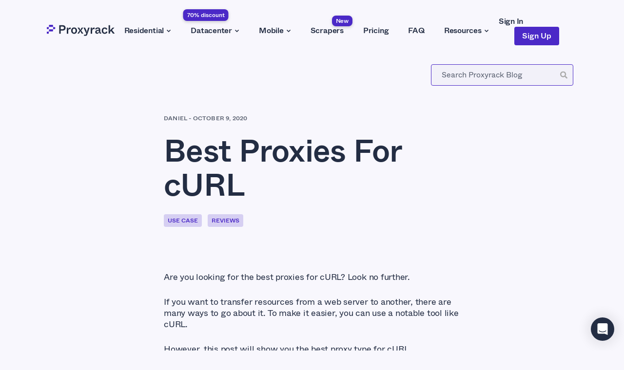

--- FILE ---
content_type: text/html; charset=utf-8
request_url: https://www.proxyrack.com/blog/best-proxies-for-curl/
body_size: 60974
content:
<!DOCTYPE html><html lang="en"><head><meta charSet="utf-8" data-next-head=""/><meta name="viewport" content="width=device-width" data-next-head=""/><script type="application/ld+json" data-next-head="">{"@context":"https://schema.org","@type":"Article","headline":"Best Proxies For cURL","image":"https://a.storyblok.com/f/120875/500x150/20f0bf1df2/what-is-curl.png","author":{"@type":"Person","name":"Daniel"},"publisher":{"@type":"Organization","name":"Proxyrack","url":"https://www.proxyrack.com","logo":{"@type":"ImageObject","url":"https://www.proxyrack.com/logo-dark.svg"}},"datePublished":"2020-10-09T03:49:00.000Z"}</script><title data-next-head="">Best Proxies For cURL</title><meta name="robots" content="index,follow" data-next-head=""/><meta name="description" content="Are you looking for the best proxies for cURL? Look no further. If you want to transfer resources from a web server to another, there are many ways to" data-next-head=""/><meta property="og:title" content="Best Proxies For cURL" data-next-head=""/><meta property="og:description" content="Are you looking for the best proxies for cURL? Look no further. If you want to transfer resources from a web server to another, there are many ways to" data-next-head=""/><meta property="og:url" content="https://www.proxyrack.com/blog/best-proxies-for-curl" data-next-head=""/><meta property="og:type" content="website" data-next-head=""/><meta property="og:image" content="/og.png" data-next-head=""/><link rel="canonical" href="https://www.proxyrack.com/blog/best-proxies-for-curl/" data-next-head=""/><meta http-equiv="Content-Type" content="text/html; charset=utf-8"/><noscript><iframe src="https://www.googletagmanager.com/ns.html?id=undefined"
                height="0" width="0" style="display:none;visibility:hidden"></iframe></noscript><style id="stitches">--stitches{--:0 t-dTAiYc proxyrack-light proxyrack-dark proxyrack-light-for-block}@media{:root,.t-dTAiYc{--colors-gray10:hsla(0, 0%, 100%, 1);--colors-gray50:hsla(180, 4%, 99%, 1);--colors-gray100:hsla(180, 5%, 96%, 1);--colors-gray200:hsla(216, 7%, 86%, 1);--colors-gray300:hsla(218, 7%, 77%, 1);--colors-gray400:hsla(220, 7%, 67%, 1);--colors-gray500:hsla(221, 7%, 58%, 1);--colors-gray600:hsla(219, 8%, 48%, 1);--colors-gray700:hsla(220, 12%, 39%, 1);--colors-gray800:hsla(220, 18%, 29%, 1);--colors-gray900:hsla(221, 31%, 20%, 1);--colors-brand10:hsla(250, 60%, 98%, 1);--colors-brand50:hsla(252, 40%, 96%, 1);--colors-brand100:hsla(251, 41%, 92%, 1);--colors-brand200:hsla(252, 58%, 88%, 1);--colors-brand300:hsla(253, 59%, 71%, 1);--colors-brand400:hsla(253, 58%, 59%, 1);--colors-brand500:hsla(253, 66%, 47%, 1);--colors-brand600:hsla(253, 65%, 44%, 1);--colors-brand700:hsla(253, 64%, 42%, 1);--colors-brand800:hsla(253, 63%, 39%, 1);--colors-brand900:hsla(253, 61%, 36%, 1);--colors-red:hsla(4, 71%, 50%, 1);--colors-background:var(--colors-brand10);--colors-panel:var(--colors-gray10);--colors-textPrimary:var(--colors-gray900);--colors-textSecondary:var(--colors-gray700);--colors-textTertiary:var(--colors-gray10);--colors-primary:var(--colors-brand500);--colors-secondary:var(--colors-brand500);--colors-tertiary:var(--colors-brand200);--colors-accent:var(--colors-brand900);--colors-accentSoft:var(--colors-brand400);--colors-muted:var(--colors-brand100);--colors-mutedSoft:var(--colors-brand50);--fonts-sans:"ABC Whyte", -apple-system, BlinkMacSystemFont, Segoe UI, Helvetica, Arial, sans-serif, Apple Color Emoji, Segoe UI Emoji;--fontWeights-normal:400;--fontWeights-bold:600;--fontSizes-xs:0.75rem;--fontSizes-sm:1rem;--fontSizes-md:1.125rem;--fontSizes-lg:1.5rem;--fontSizes-xlg:2rem;--fontSizes-xl:2.5rem;--fontSizes-xxl:4rem;--lineHeights-none:1;--lineHeights-tight:1.1;--lineHeights-xsmall:1.125;--lineHeights-small:1.25;--lineHeights-normal:1.333;--lineHeights-medium:1.375;--lineHeights-big:1.5;--letterSpacings-xs:0.01125rem;--letterSpacings-sm:-0.01125rem;--letterSpacings-md:-0.01375rem;--letterSpacings-lg:-0.015rem;--letterSpacings-xlg:-0.01875rem;--letterSpacings-xxlg:-0.0225rem;--letterSpacings-xl:-0.0275rem;--letterSpacings-xxl:-0.04375rem;--space-0:0;--space-1:0.0625rem;--space-2:0.125rem;--space-4:0.25rem;--space-6:0.375rem;--space-8:0.5rem;--space-10:0.625rem;--space-12:0.75rem;--space-14:0.875rem;--space-16:1rem;--space-20:1.25rem;--space-24:1.5rem;--space-26:1.625rem;--space-28:1.75rem;--space-32:2rem;--space-36:2.25rem;--space-38:2.375rem;--space-40:2.5rem;--space-42:2.625rem;--space-48:3rem;--space-56:3.5rem;--space-60:3.75rem;--space-64:4rem;--space-80:5rem;--space-88:5.5rem;--space-96:6rem;--space-114:7.125rem;--space-120:7.5rem;--space-128:8rem;--sizes-none:0;--sizes-md:2rem;--sizes-sm:1.5rem;--sizes-lg:2.5rem;--radii-none:0;--radii-xs:0.125rem;--radii-sm:0.25rem;--radii-md:0.5rem;--radii-pill:99999px;--radii-full:100%;--zIndices-1:100;--zIndices-2:200;--zIndices-3:300;--zIndices-4:400;--zIndices-max:999;--transitions-appearance:0.2s ease;--transitions-motion:0.3s cubic-bezier(0.2, 1, 0.2, 1);--shadows-focus:0px 0px 0px 3px var(--colors-brand100);--shadows-soft:0px 10px 20px rgba(0, 0, 0, 0.04), 0px 2px 6px rgba(0, 0, 0, 0.04), 0px 0px 1px rgba(0, 0, 0, 0.04);--shadows-heavy:0 1px 2px rgba(0,0,0,0.05), 0 1px 4px rgba(0,0,0,0.05), 0 2px 6px rgba(0,0,0,0.05), 0 10px 20px rgba(0,0,0,0.05)}.proxyrack-light{--colors-background:var(--colors-brand10);--colors-panel:var(--colors-gray10);--colors-textPrimary:var(--colors-gray900);--colors-textSecondary:var(--colors-gray700);--colors-textTertiary:var(--colors-gray10);--colors-primary:var(--colors-brand500);--colors-secondary:var(--colors-brand500);--colors-tertiary:var(--colors-brand200);--colors-accent:var(--colors-brand900);--colors-accentSoft:var(--colors-brand400);--colors-muted:var(--colors-brand100);--colors-mutedSoft:var(--colors-brand50)}.proxyrack-dark{--colors-background:var(--colors-gray900);--colors-panel:var(--colors-gray800);--colors-textPrimary:var(--colors-gray10);--colors-textSecondary:var(--colors-gray100);--colors-textTertiary:var(--colors-gray100);--colors-primary:var(--colors-brand400);--colors-secondary:var(--colors-gray10);--colors-tertiary:var(--colors-brand400);--colors-accent:var(--colors-brand900);--colors-accentSoft:var(--colors-brand500);--colors-muted:var(--colors-gray700);--colors-mutedSoft:var(--colors-gray800)}.proxyrack-light-for-block{--colors-background:white;--colors-panel:var(--colors-gray10);--colors-textPrimary:var(--colors-gray900);--colors-textSecondary:var(--colors-gray700);--colors-textTertiary:var(--colors-gray10);--colors-primary:var(--colors-brand500);--colors-secondary:var(--colors-brand500);--colors-tertiary:var(--colors-brand200);--colors-accent:var(--colors-brand900);--colors-accentSoft:var(--colors-brand400);--colors-muted:var(--colors-brand100);--colors-mutedSoft:var(--colors-brand50)}}--stitches{--:1 k-eauFnc k-bexsLg k-gtDqHt k-izzQmA k-inmuOh k-dcirJm k-ieMsNQ eiRStM ihsclw}@media{@keyframes k-eauFnc{0%{opacity:1}50%{opacity:0.5}100%{opacity:1}}@keyframes k-bexsLg{from{transform:translateX(-100%);opacity:0}to{transform:translateX(0);opacity:1}}@keyframes k-gtDqHt{from{transform:translateX(100%);opacity:0}to{transform:translateX(0);opacity:1}}@keyframes k-izzQmA{from{transform:translateX(0);opacity:1}to{transform:translateX(-100%);opacity:0}}@keyframes k-inmuOh{from{transform:translateX(0);opacity:1}to{transform:translateX(100%);opacity:0}}@keyframes k-dcirJm{from{opacity:0;transform:scale(0.5,0)}to{opacity:1;transform:scale(1,1)}}@keyframes k-ieMsNQ{from{opacity:0;transform:translateY(-10px)}to{opacity:1;transform:translateX(0)}}#nprogress{pointer-events:none;position:fixed;z-index:var(--zIndices-max)}#nprogress .bar{background:var(--colors-accentSoft);position:fixed;z-index:var(--zIndices-max);top:0;left:0;width:100%;height:3px}html{box-sizing:border-box;text-rendering:geometricPrecision;font-smooth:auto;webkit-font-smoothing:antialiased;-moz-osx-font-smoothing:grayscale}*,*:before,*:after{box-sizing:inherit}body,h1,h2,h3,h4,h5,h6,p,ol,ul{margin:0;padding:0;font-weight:normal}img{max-width:100%;height:auto}a{color:inherit;text-decoration:none}body,button,input{font-family:var(--fonts-sans);padding:var(--space-0)}body{color:var(--colors-textPrimary);background-color:var(--colors-background)}::selection{color:var(--colors-background);background-color:var(--colors-textPrimary)}}--stitches{--:2 c-PJLV c-egFOhK c-inCLyp c-gPSbqP c-jajyTP c-cHKknB c-bfWUxV c-erFqZl c-ijKbdB c-dhzjXW c-diYoMC c-jluxWP c-kFPtfv c-iqyeAw c-hOHwFb c-imzTDt c-jYhZKr c-dkfKhm c-hjnnNf c-hDbcnc c-ebvDaK c-kWYmeO c-obFYN c-kTeVtV c-BoXhz c-htwJCM c-iswfzf c-YDRib c-csirZI c-gvGaRA c-geomHd c-iTwMoV c-ABBZr c-hblIrB c-iHUFLE c-dmMmYW c-bXKyuR c-dQhqme c-kSwahN c-khkStD c-ePtKnw c-bMlYsu c-cLIzRL c-lbbopB c-ggyjZD c-fsuzwx c-cGqoHZ c-LnQSk c-izNAAt c-eTXDIp c-fMIzeZ c-ZoShl c-iyeFKN c-jViSJL c-deDgOi c-iNzrHB c-otZBq c-bsgAxj c-dAyJEu c-cGhyeZ c-eZHWLj c-iVIszb c-bCcfjH c-cpqIEd c-hZfShG c-hixGSR c-dAduBe c-PZAzs c-exhDvN c-dCIVqf c-feNzqc c-kMVxiU c-jgHpQN c-hKGINJ c-fFPhac c-kSidmK c-cUXEqV c-dPiQCw c-jgrSlr c-kKcBzy c-gtmyaX c-cOAsFl c-haLPet c-kCwOQP c-hcPEtY c-hmzJiD c-caCNBs c-cmqfkU c-mpSzR c-jAaqZy c-gFaDPI c-jjAteU c-gwdni c-kdseAJ c-kSNTea c-tYyJj c-fakWaJ c-bJsxLE c-dIyRsY c-essmVy c-dEhCwm c-kSYizo c-bjNJrx c-jBIUo c-gfysjL c-lfWMTY c-kBiGUM c-fnitVX c-bcWBok c-epAoCz c-hvrROy c-kxUAOA c-etsckh}@media{.c-egFOhK{top:0;left:0;display:flex;width:100vw;align-items:center;justify-content:space-between;padding-top:var(--space-24);padding-bottom:var(--space-24);background-color:var(--colors-background);z-index:var(--zIndices-4)}.c-inCLyp{width:100%;margin-left:auto;margin-right:auto;padding-left:var(--space-20);padding-right:var(--space-20)}.c-gPSbqP{width:100%;display:flex;align-items:center;justify-content:space-between;background-color:var(--colors-background);z-index:var(--zIndices-4)}.c-jajyTP{display:flex;position:relative;z-index:var(--zIndices-max)}.c-cHKknB{cursor:pointer;position:absolute;right:var(--space-20);width:1rem;height:1rem;z-index:var(--zIndices-max)}@media (min-width: 48em){.c-cHKknB{right:var(--space-56)}}.c-bfWUxV{position:absolute;height:1px;width:1rem;z-index:var(--zIndices-max);background-color:var(--colors-textPrimary)}.c-bfWUxV:nth-child(1){top:var(--space-6)}.c-bfWUxV:nth-child(2){top:var(--space-12)}.c-bfWUxV{transition:var(--transitions-motion)}.c-erFqZl{-webkit-appearance:none;appearance:none;outline:none;width:100%;padding-right:var(--space-16);padding-top:var(--space-4);padding-bottom:var(--space-4);border-radius:var(--radii-sm);border:1px solid var(--colors-muted);font-size:var(--fontSizes-sm);font-weight:var(--fontWeights-normal);height:var(--sizes-md);color:var(--colors-textPrimary);background-color:var(--colors-mutedSoft)}.c-erFqZl:focus-visible{box-shadow:0px 0px 0px 3px var(--colors-mutedSoft)}.c-erFqZl::placeholder{color:var(--colors-textSecondary)}.c-ijKbdB{display:flex;flex-direction:column;padding-top:var(--space-24)}@media (min-width: 48em){.c-ijKbdB{padding-top:var(--space-56)}}@media (min-width: 62em){.c-ijKbdB{padding-top:158px}}.c-dhzjXW{display:flex}.c-diYoMC{display:inline-flex;align-items:center;justify-content:center;border-radius:var(--radii-sm);padding:var(--space-4) var(--space-8);line-height:var(--lineHeights-none);height:var(--space-26);font-size:var(--fontSizes-xs);font-weight:var(--fontWeights-bold);text-transform:uppercase;white-space:nowrap}.c-jluxWP{font-size:var(--fontSizes-md);line-height:var(--lineHeights-normal);letter-spacing:var(--letterSpacings-lg)}.c-jluxWP blockquote > p{font-weight:var(--fontWeights-bold);margin-bottom:var(--space-28);margin-top:var(--space-28)}.c-jluxWP b{font-weight:var(--fontWeights-bold)}.c-jluxWP pre{margin-bottom:var(--space-24)}.c-jluxWP > *{margin-bottom:var(--space-24)}.c-jluxWP code{white-space:pre-wrap;word-break:break-word}.c-jluxWP > p,.c-jluxWP > ul,.c-jluxWP > ol,.c-jluxWP > blockquote{word-break:break-word}.c-jluxWP > p:not(:last-child),.c-jluxWP > ul:not(:last-child),.c-jluxWP > ol:not(:last-child),.c-jluxWP > blockquote:not(:last-child){margin-bottom:var(--space-28)}.c-jluxWP > h1:not(:first-child),.c-jluxWP > h2:not(:first-child){margin-top:var(--space-40)}.c-jluxWP > h1,.c-jluxWP > h2{margin-bottom:var(--space-24);font-weight:var(--fontWeights-bold)}.c-jluxWP > h3:not(:first-child){margin-top:var(--space-48)}.c-jluxWP > h3{margin-bottom:var(--space-32);font-weight:var(--fontWeights-bold)}.c-jluxWP > h4:not(:first-child),.c-jluxWP > h5:not(:first-child),.c-jluxWP > h6:not(:first-child){margin-top:var(--space-32)}.c-jluxWP > h4,.c-jluxWP > h5,.c-jluxWP > h6{margin-bottom:var(--space-4);font-weight:var(--fontWeights-bold)}.c-kFPtfv{list-style:none;margin:var(--space-0)}.c-kFPtfv li{position:relative;padding-left:var(--space-24)}.c-kFPtfv li::before{font-size:var(--fontSizes-xs);position:absolute;color:var(--colors-gray900);left:0;top:3.2px;display:inline-block}.c-iqyeAw{display:grid;grid-template-columns:repeat(1, 1fr);column-gap:var(--space-32);row-gap:var(--space-40);border-top:1px solid var(--colors-gray200);padding-top:var(--space-24);padding-bottom:var(--space-24);margin-top:var(--space-24)}@media (min-width: 48em){.c-iqyeAw{padding-top:var(--space-56);padding-bottom:var(--space-40);margin-top:var(--space-56);row-gap:var(--space-64);grid-template-columns:repeat(2, 1fr)}}@media (min-width: 62em){.c-iqyeAw{grid-template-columns:repeat(3, 1fr)}}@media (min-width: 80em){.c-iqyeAw{padding-top:var(--space-56);padding-bottom:var(--space-40);margin-top:var(--space-80);grid-template-columns:repeat(4, 1fr)}}.c-hOHwFb{cursor:pointer;display:inline-flex;align-items:center;justify-content:center;color:var(--colors-textPrimary);transition:color var(--transitions-appearance);outline:none}@media (hover: hover){.c-hOHwFb:hover{color:var(--colors-primary)}}.c-hOHwFb:active{color:var(--colors-textSecondary)}.c-hOHwFb:focus-visible{color:var(--colors-textPrimary)}.c-imzTDt{padding-left:var(--space-6);display:inline-flex;transition:transform var(--transitions-motion)}.c-jYhZKr{position:relative;display:flex;flex-direction:column;width:100%;height:100%;padding-top:var(--space-64);padding-bottom:var(--space-32)}.c-dkfKhm{position:absolute;padding-top:var(--space-40);padding-left:var(--space-20);padding-right:var(--space-20)}@media (min-width: 48em){.c-dkfKhm{padding-top:var(--space-56);padding-bottom:var(--space-56);padding-left:var(--space-56);padding-right:var(--space-56)}}@media (min-width: 62em){.c-dkfKhm{padding-top:var(--space-64);padding-bottom:var(--space-64);padding-left:4.5rem}}.c-hjnnNf{max-width:28rem;color:var(--colors-textTertiary);margin-bottom:var(--space-32)}.c-hDbcnc{display:inline-flex;align-items:center;justify-content:center;-webkit-appearance:none;appearance:none;border:none;background-color:transparent;border-radius:var(--radii-sm);padding:var(--space-8) var(--space-16);line-height:var(--lineHeights-none);height:var(--space-38);font-size:var(--fontSizes-sm);font-weight:var(--fontWeights-bold);cursor:pointer;outline:none;white-space:nowrap}.c-ebvDaK{z-index:-1;position:relative;overflow:hidden;width:100%;height:32.3125rem;max-width:78rem;max-height:32.3125rem;background-size:500% auto;background-position:bottom 0 right -400px;background-repeat:no-repeat;border-radius:var(--radii-md)}@media (min-width: 48em){.c-ebvDaK{height:32.375rem;max-height:32.375rem;background-size:200% auto;background-position:bottom right}}@media (min-width: 62em){.c-ebvDaK{background-size:cover;height:17.875rem;max-height:17.875rem}}.c-kWYmeO{display:flex;flex-direction:column;width:100%;padding-top:var(--space-32);padding-bottom:var(--space-32)}.c-obFYN{border:none}.c-kTeVtV{display:flex;position:relative;margin-top:var(--space-32);margin-bottom:var(--space-56)}@media (min-width: 48em){.c-BoXhz{display:grid;grid-template-columns:repeat(3, 1fr);row-gap:var(--space-56)}}@media (min-width: 80em){.c-BoXhz{display:flex;justify-content:space-between}}.c-htwJCM{display:flex;flex-direction:column;white-space:nowrap}.c-iswfzf{display:flex;align-items:center;justify-content:flex-start}.c-YDRib{white-space:nowrap;overflow:hidden;text-overflow:ellipsis;max-width:330px}@media (min-width: 48em){.c-csirZI{flex-direction:column}}@media (min-width: 62em){.c-csirZI{display:flex;flex-direction:row;justify-content:space-between;align-items:center}}.c-gvGaRA{display:flex;white-space:nowrap}@media (min-width: 48em){.c-gvGaRA{justify-content:center}}@media (min-width: 62em){.c-gvGaRA{justify-content:flex-start;padding-right:var(--space-10)}}@media (min-width: 48em){.c-geomHd{display:flex;margin-top:var(--space-32);margin-bottom:var(--space-32)}}@media (min-width: 62em){.c-geomHd{display:none}}.c-iTwMoV img{object-fit:cover;height:100%;width:100%}.c-iTwMoV{width:100%;max-width:2rem;max-height:2rem;position:relative;height:100%}.c-ABBZr{display:flex;flex-direction:column;width:100%;padding-top:var(--space-40);padding-bottom:var(--space-40)}.c-hblIrB{display:flex;position:relative;margin-top:var(--space-24);margin-bottom:var(--space-24)}.c-iHUFLE{align-items:center;justify-content:space-between;width:100%;padding-bottom:var(--space-24);outline:none;cursor:pointer}.c-dmMmYW{align-items:center;justify-content:center;transition:transform var(--transitions-motion);transform:rotate(0deg)}.c-bXKyuR{border-bottom:1px solid var(--colors-gray200);overflow:hidden;transition:max-height 0.3s ease;max-height:0}.c-dQhqme{text-align:left;max-width:unset;margin-top:var(--space-40);margin-bottom:var(--space-40)}@media (min-width: 48em){.c-dQhqme{margin-top:var(--space-56);margin-bottom:var(--space-56);text-align:center;max-width:38rem}}@media (min-width: 62em){.c-dQhqme{margin-top:190px;margin-bottom:var(--space-40)}}.c-kSwahN{color:var(--colors-textPrimary);background:var(--colors-background);padding-left:var(--space-20);padding-right:var(--space-20)}@media (min-width: 62em){.c-kSwahN{padding-top:var(--space-40);padding-bottom:var(--space-40)}}.c-khkStD{margin-top:var(--space-24)}@media (min-width: 62em){.c-khkStD{margin-top:var(--space-16)}}.c-ePtKnw{font-size:var(--fontSizes-md);line-height:var(--lineHeights-normal);letter-spacing:var(--letterSpacings-lg)}.c-ePtKnw blockquote > p{font-weight:var(--fontWeights-bold)}.c-ePtKnw b{font-weight:var(--fontWeights-bold)}.c-ePtKnw code{white-space:pre-wrap;word-break:break-word}.c-ePtKnw > h1,.c-ePtKnw > h2,.c-ePtKnw > h3,.c-ePtKnw > h4,.c-ePtKnw > h5,.c-ePtKnw > h6{font-weight:var(--fontWeights-bold)}.c-bMlYsu{padding-top:var(--space-20);padding-bottom:var(--space-20)}@media (min-width: 48em){.c-bMlYsu{padding-top:var(--space-40);padding-bottom:var(--space-40)}}.c-cLIzRL{border-radius:var(--radii-sm);box-shadow:var(--shadows-soft);background-color:var(--colors-panel);color:var(--colors-textPrimary)}.c-lbbopB{display:flex;flex-direction:column;padding:var(--space-20)}@media (min-width: 48em){.c-lbbopB{padding:var(--space-32)}}@media (min-width: 62em){.c-lbbopB{padding:var(--space-48);flex-direction:row}}.c-ggyjZD{display:flex;flex-direction:column}@media (min-width: 48em){.c-ggyjZD{flex-direction:row;max-width:unset;padding-bottom:var(--space-24);border-bottom:1px solid var(--colors-mutedSoft)}}@media (min-width: 62em){.c-ggyjZD{flex-direction:column;border-bottom:unset;padding-bottom:var(--space-0)}}.c-fsuzwx{margin-bottom:var(--space-8)}@media (min-width: 48em){.c-fsuzwx{margin-bottom:var(--space-0)}}@media (min-width: 62em){.c-fsuzwx{margin-bottom:var(--space-16)}}.c-cGqoHZ{color:var(--colors-textSecondary)}.c-LnQSk{display:grid;grid-template-columns:repeat(1, 1fr);column-gap:var(--space-24)}@media (min-width: 48em){.c-LnQSk{grid-template-columns:repeat(2, 1fr);row-gap:var(--space-64);padding-top:var(--space-24)}}@media (min-width: 62em){.c-LnQSk{grid-template-columns:repeat(4, 1fr);row-gap:var(--space-0);padding-top:var(--space-0)}}.c-izNAAt{border-left:0px solid var(--colors-mutedSoft);border-top:1px solid var(--colors-mutedSoft);padding-top:var(--space-16);margin-top:var(--space-16);padding-left:var(--space-0)}@media (min-width: 48em){.c-izNAAt{border-top:0px solid var(--colors-mutedSoft);border-left:1px solid var(--colors-mutedSoft);padding-left:var(--space-24);margin-top:var(--space-0)}}@media (min-width: 48em){.c-izNAAt:first-child{padding-left:var(--space-0);border-left:0px solid var(--colors-mutedSoft)}}@media (min-width: 48em){.c-izNAAt:nth-child(3){padding-left:var(--space-0);border-left:0px solid var(--colors-mutedSoft)}}@media (min-width: 62em){.c-izNAAt{padding-top:var(--space-0)}}@media (min-width: 62em){.c-izNAAt:first-child{padding-left:var(--space-24);border-left:1px solid var(--colors-mutedSoft)}}@media (min-width: 62em){.c-izNAAt:nth-child(3){padding-left:var(--space-24);border-left:1px solid var(--colors-mutedSoft)}}.c-eTXDIp img{object-fit:cover;height:100%;width:100%}.c-eTXDIp{width:100%;max-width:3.75rem;max-height:3.75rem;position:relative;height:100%}.c-fMIzeZ{padding-top:var(--space-16);padding-bottom:var(--space-16)}.c-ZoShl{display:flex;flex-direction:column;align-items:center;justify-content:center;padding:var(--space-20) var(--space-20) var(--space-16) var(--space-20)}@media (min-width: 48em){.c-ZoShl{flex-direction:row;justify-content:space-between;padding:var(--space-20) var(--space-32) var(--space-16) var(--space-32)}}@media (min-width: 62em){.c-ZoShl{padding:var(--space-20) var(--space-48) var(--space-16) var(--space-48)}}.c-iyeFKN{-webkit-appearance:none;appearance:none;width:100%;padding-left:var(--space-8);padding-right:var(--space-24);padding-top:var(--space-4);padding-bottom:var(--space-4);border-radius:var(--radii-sm);font-size:var(--fontSizes-sm);font-weight:var(--fontWeights-normal);height:var(--sizes-md);color:var(--colors-textPrimary);background-color:var(--colors-mutedSoft)}.c-iyeFKN:focus-visible{outline:none;box-shadow:0px 0px 0px 3px var(--colors-mutedSoft)}.c-iyeFKN::placeholder{color:var(--colors-textSecondary)}.c-jViSJL{display:flwx;height:var(--sizes-sm);top:50%;transform:translateY(-50%)}.c-deDgOi{display:inline-flex;align-items:center;justify-content:center;-webkit-appearance:none;appearance:none;border:none;border-radius:var(--radii-xs);background-color:transparent;cursor:pointer;color:var(--colors-textPrimary);padding:var(--space-1) var(--space-2);margin-left:3px;margin-right:3px}.c-deDgOi:disabled{cursor:not-allowed}.c-iNzrHB{display:flex;align-items:center;flex-direction:column;background:var(--colors-background);border-radius:var(--radii-md);padding-top:var(--space-38);padding-bottom:var(--space-38)}@media (min-width: 48em){.c-iNzrHB{padding-top:var(--space-40);padding-bottom:var(--space-40)}}@media (min-width: 62em){.c-iNzrHB{padding-top:var(--space-40);padding-bottom:var(--space-40)}}.c-otZBq{display:flex;flex-direction:column;margin-left:var(--space-0);margin-top:var(--space-24);max-width:unset}@media (min-width: 62em){.c-otZBq{margin-left:var(--space-40);margin-top:var(--space-0);max-width:608px}}.c-bsgAxj{background:var(--colors-background);color:var(--colors-textPrimary);padding-top:var(--space-80);padding-bottom:var(--space-80)}.c-dAyJEu{background:var(--colors-background);color:var(--colors-textPrimary);padding-top:var(--space-40);padding-bottom:var(--space-40)}.c-cGhyeZ{align-items:center;position:relative;width:100%;overflow:auto}.c-eZHWLj{-webkit-appearance:none;appearance:none;border:none;background-color:transparent;cursor:pointer;outline:none;white-space:nowrap;display:inline-flex;align-items:center;justify-content:center;position:relative}.c-iVIszb{padding-top:var(--space-32);overflow:auto hidden;padding-bottom:var(--space-40)}@media (min-width: 62em){.c-iVIszb{padding-bottom:var(--space-64);overflow:unset}}.c-bCcfjH{display:flex;flex-direction:column;justify-content:space-between;box-shadow:var(--shadows-heavy);width:100%;max-width:500px;min-width:270px;padding:var(--space-24)}@media (min-width: 48em){.c-bCcfjH{min-width:394px}}@media (min-width: 62em){.c-bCcfjH{min-width:unset}}.c-cpqIEd{background:var(--colors-background);color:var(--colors-textPrimary);padding-top:var(--space-40);padding-bottom:var(--space-40)}@media (min-width: 48em){.c-cpqIEd{padding-top:var(--space-64);padding-bottom:var(--space-56)}}@media (min-width: 62em){.c-cpqIEd{padding-top:var(--space-48);padding-bottom:var(--space-32)}}.c-hZfShG{margin-top:var(--space-24)}@media (min-width: 62em){.c-hZfShG{max-width:38rem;margin-top:var(--space-16)}}.c-hixGSR{padding-top:var(--space-40);padding-bottom:var(--space-40)}@media (min-width: 48em){.c-hixGSR{padding-top:var(--space-56);padding-bottom:var(--space-56)}}@media (min-width: 62em){.c-hixGSR{padding-top:var(--space-40);padding-bottom:var(--space-40)}}.c-dAduBe{background-color:var(--colors-background);display:grid;grid-template-columns:repeat(1, 1fr)}@media (min-width: 62em){.c-dAduBe{grid-template-columns:repeat(2, 1fr)}}.c-PZAzs{align-items:center;grid-row:2;grid-column:1}.c-exhDvN{flex-direction:column;max-width:unset;justify-content:center}@media (min-width: 48em){.c-exhDvN{max-width:unset}}@media (min-width: 62em){.c-exhDvN{max-width:33rem}}.c-dCIVqf{margin-top:var(--space-16);color:var(--colors-textSecondary);max-width:unset}@media (min-width: 62em){.c-dCIVqf{max-width:28rem}}.c-feNzqc{font-size:var(--fontSizes-md);line-height:var(--lineHeights-normal);letter-spacing:var(--letterSpacings-lg)}.c-feNzqc p:not(:first-of-type){position:relative;margin-bottom:var(--space-8);left:32px}.c-feNzqc blockquote > p{font-weight:var(--fontWeights-bold)}.c-feNzqc b{font-weight:var(--fontWeights-bold)}.c-feNzqc code{white-space:pre-wrap;word-break:break-word}.c-feNzqc > h1,.c-feNzqc > h2,.c-feNzqc > h3,.c-feNzqc > h4,.c-feNzqc > h5,.c-feNzqc > h6{font-weight:var(--fontWeights-bold)}.c-kMVxiU{display:flex;justify-content:space-between;flex-wrap:wrap}.c-kMVxiU > * {flex:1 1 120px}.c-kMVxiU > :nth-child(-n + 2){margin-bottom:var(--space-40)}@media (min-width: 48em){.c-kMVxiU{flex-wrap:nowrap;justify-content:unset}}@media (min-width: 48em){.c-kMVxiU > *:not(:last-child){margin-right:var(--space-40)}}.c-jgHpQN{grid-row:1;grid-column:1;align-self:center;margin-bottom:var(--space-48)}@media (min-width: 48em){.c-jgHpQN{margin-bottom:var(--space-56)}}@media (min-width: 62em){.c-jgHpQN{margin-bottom:var(--space-0)}}.c-hKGINJ img{object-fit:cover;height:100%;width:100%;border-radius:var(--radii-md)}.c-hKGINJ{padding:20px 20px 14px 20px;width:100%;max-width:44rem;position:relative;height:100%}.c-fFPhac{padding-top:var(--space-20);padding-bottom:var(--space-20)}@media (min-width: 48em){.c-fFPhac{padding-top:var(--space-28);padding-bottom:var(--space-28)}}@media (min-width: 62em){.c-fFPhac{padding-top:var(--space-48);padding-bottom:var(--space-48)}}.c-kSidmK{color:var(--colors-textPrimary);padding-top:var(--space-40);padding-bottom:var(--space-40);justify-content:space-between;flex-direction:column}@media (min-width: 48em){.c-kSidmK{padding-top:var(--space-28);padding-bottom:var(--space-28)}}@media (min-width: 62em){.c-kSidmK{flex-direction:row;padding-top:var(--space-48);padding-bottom:var(--space-48)}}.c-cUXEqV{display:grid;column-gap:var(--space-32);row-gap:var(--space-42);grid-template-columns:1fr;margin-top:var(--space-48)}@media (min-width: 48em){.c-cUXEqV{margin-top:var(--space-56);grid-template-columns:repeat(2, 312px)}}.c-dPiQCw{background:var(--colors-background);color:var(--colors-textPrimary);padding-top:var(--space-8);padding-bottom:var(--space-40)}@media (min-width: 48em){.c-dPiQCw{padding-top:var(--space-24);padding-bottom:var(--space-24)}}@media (min-width: 62em){.c-dPiQCw{padding-top:var(--space-48);padding-bottom:var(--space-32)}}.c-jgrSlr{display:grid;grid-template-columns:repeat(1, 1fr)}@media (min-width: 48em){.c-jgrSlr{grid-template-columns:repeat(2, 1fr)}}.c-kKcBzy{justify-content:center;align-items:center;grid-row:2;grid-column:1}.c-gtmyaX{flex-direction:column;max-width:unset;justify-content:center}@media (min-width: 48em){.c-gtmyaX{max-width:288px}}.c-cOAsFl{grid-row:1;grid-column:1;margin-bottom:var(--space-32)}@media (min-width: 48em){.c-cOAsFl{margin-bottom:var(--space-0)}}.c-haLPet img{object-fit:cover;height:100%;width:100%;border-radius:var(--radii-sm)}.c-haLPet{width:100%;max-width:38rem;position:relative;height:100%}.c-kCwOQP{padding-top:var(--space-32);padding-bottom:var(--space-64);overflow:auto hidden}@media (min-width: 62em){.c-kCwOQP{overflow:unset}}.c-hcPEtY{display:flex;flex-direction:column;justify-content:space-between;box-shadow:var(--shadows-heavy);width:100%;max-width:394px;min-width:270px;padding:var(--space-24)}@media (min-width: 48em){.c-hcPEtY{min-width:394px}}@media (min-width: 62em){.c-hcPEtY{min-width:unset}}.c-hmzJiD{padding-top:var(--space-40);padding-bottom:var(--space-40);background:var(--colors-background);border-radius:var(--radii-md)}.c-caCNBs{display:grid;justify-content:space-between;justify-items:center;grid-template-columns:repeat(2, minmax(calc(50% - 32px), 155px));row-gap:var(--space-32)}@media (min-width: 48em){.c-caCNBs{column-gap:var(--space-32);row-gap:var(--space-56);grid-template-columns:repeat(3, 1fr)}}.c-cmqfkU{height:100vh;max-height:445px}@media (min-width: 30em){.c-cmqfkU{max-height:480px}}@media (min-width: 48em){.c-cmqfkU{max-height:680px}}@media (min-width: 62em){.c-cmqfkU{height:800px}}@media (min-width: 100em){.c-cmqfkU{height:968px}}@media (min-width: 160.5em){.c-cmqfkU{height:968px}}.c-mpSzR img{object-fit:cover;height:100%;width:100%}.c-mpSzR{position:absolute;top:0;right:0;width:30%;height:auto}.c-jAaqZy{z-index:var(--zIndices-1);display:flex;flex-direction:column;position:relative;margin-top:var(--space-40);margin-bottom:var(--space-40)}@media (min-width: 48em){.c-jAaqZy{margin-top:var(--space-56);margin-bottom:var(--space-56)}}@media (min-width: 62em){.c-jAaqZy{margin-top:var(--space-0);margin-bottom:var(--space-0);height:100%}}.c-gFaDPI{display:flex;align-items:center;background:none;border:unset;color:var(--colors-gray10);cursor:pointer;margin-top:var(--space-24)}.c-gFaDPI:focus-visible{outline:none}@media (min-width: 48em){.c-gFaDPI{margin-top:var(--space-38)}}@media (min-width: 62em){.c-gFaDPI{margin-top:var(--space-24)}}.c-jjAteU{background-color:var(--colors-background);color:var(--colors-textPrimary);padding:22px}@media (min-width: 62em){.c-jjAteU{padding-top:30px;padding-bottom:30px;padding-left:40px;padding-right:40px}}.c-jjAteU{position:relative;overflow-x:auto;border:1px solid var(--colors-gray200);border-radius:var(--radii-md)}@media (min-width: 80em){.c-jjAteU{overflow-x:unset}}.c-gwdni{display:flex;flex-direction:column}@media (min-width: 62em){.c-gwdni{flex-direction:row;margin-right:50px}}.c-gwdni .labels{width:100%}@media (min-width: 62em){.c-gwdni .labels{width:50%}}.c-gwdni .rangeSection{width:100%;position:relative;margin-top:60px}@media (min-width: 62em){.c-gwdni .rangeSection{width:50%;padding-left:50px;margin-top:30px}}.c-gwdni .rangeSection .active{position:initial}@media (min-width: 62em){.c-gwdni .rangeSection .active{position:absolute}}.c-kdseAJ{list-style-position:inside;padding-left:10px;display:table}.c-kdseAJ li{display:table-row}.c-kdseAJ li::before{content:"• "}.c-kdseAJ span{font-size:12px;margin-left:16px;display:table-cell;padding-left:16px;padding-bottom:var(--space-10)}@media (min-width: 62em){.c-kdseAJ span{font-size:16px}}.c-kSNTea{font-size:12px;font-weight:700}@media (min-width: 62em){.c-kSNTea{font-size:18px}}.c-tYyJj{position:relative;height:var(--space-8);width:100%}.c-fakWaJ{position:absolute;top:50%;transform:translateY(-50%);width:100%;height:100%;background-color:var(--colors-muted);border-radius:var(--radii-xs);outline:none}.c-fakWaJ:focus-visible{box-shadow:0px 0px 0px 3px var(--colors-mutedSoft)}.c-bJsxLE{background-color:var(--colors-primary);height:100%;border-radius:var(--radii-xs)}.c-dIyRsY{position:absolute;top:50%;-webkit-user-select:none;user-select:none;touch-action:none;pointer-events:none;width:var(--space-24);height:var(--space-24);color:var(--colors-tertiary);background-color:var(--colors-textTertiary);border-radius:var(--radii-pill);box-shadow:var(--shadows-soft)}.c-essmVy{width:100%;height:var(--space-28);margin:var(--space-0);position:absolute;z-index:var(--zIndices-1);top:50%;transform:translateY(-50%);opacity:0}.c-dEhCwm{display:flex;justify-content:space-between;margin-top:46px;flex-direction:column}@media (min-width: 62em){.c-dEhCwm{flex-direction:row}}.c-dEhCwm .total-pay{margin-top:15px}@media (min-width: 62em){.c-dEhCwm .total-pay{margin-top:0}}.c-dEhCwm .start-now-button{margin-top:30px}@media (min-width: 62em){.c-dEhCwm .start-now-button{margin-top:0}}.c-kSYizo{flex-grow:1;display:flex;text-align:center}.c-kSYizo label{width:100%;display:inline-block;margin-bottom:var(--space-12)}.c-kSYizo label span{font-weight:400;color:#585f6f;font-size:12px}@media (min-width: 62em){.c-kSYizo label span{font-size:16px}}.c-kSYizo input{width:20px;height:20px}.c-bjNJrx{display:flex;flex-direction:column;height:100%}.c-jBIUo{display:flex;flex-direction:column;width:100%;height:100%}@media (min-width: 62em){.c-jBIUo{flex-direction:row}}.c-gfysjL{height:100%;display:block;grow:1;width:100%}.c-lfWMTY{padding-top:var(--space-20);padding-bottom:var(--space-20)}@media (min-width: 48em){.c-lfWMTY{padding-top:var(--space-24);padding-bottom:var(--space-24)}}@media (min-width: 62em){.c-lfWMTY{padding-top:var(--space-40);padding-bottom:var(--space-40)}}.c-kBiGUM{position:relative;padding-left:var(--space-0);padding-right:var(--space-0)}.c-fnitVX{display:flex;flex-direction:column;position:absolute;z-index:var(--zIndices-1);top:var(--space-40);left:var(--space-20);max-width:335px}@media (min-width: 48em){.c-fnitVX{top:48px;left:112px;max-width:544px}}@media (min-width: 62em){.c-fnitVX{top:128px;left:224px;max-width:368px}}.c-bcWBok img{object-fit:cover;width:100%;border-radius:unset}.c-bcWBok{background-size:100% 100%;background-repeat:no-repeat;position:relative}@media (min-width: 48em){.c-bcWBok{border-radius:var(--radii-md)}}.c-epAoCz{width:100%;display:flex;flex-direction:column}@media (min-width: 62em){.c-epAoCz{flex-direction:row;justify-content:space-between}}.c-hvrROy{width:100%}@media (min-width: 62em){.c-hvrROy{width:45%}}.c-kxUAOA{position:relative;width:100%;padding-top:56.25%;border-radius:12px;overflow:hidden}.c-etsckh{position:absolute;inset:0;width:100%;height:100%;border:0px}}--stitches{--:3 c-inCLyp-hqRcti-variant-normal c-erFqZl-fMHvjc-variant-default c-inCLyp-fCLUZd-variant-tiny c-PJLV-roSGC-variant-caps c-PJLV-dWIXpI-variant-huge c-diYoMC-bkpbRd-variant-primary c-PJLV-ffFUuC-variant-big c-PJLV-hyvuql-weight-bold c-kFPtfv-iqNKbE-variant-ul c-kFPtfv-dUQxcr-variant-ol c-hOHwFb-iyiKnb-variant-icon c-imzTDt-ebgYBM-variant-transition c-PJLV-kmMXYp-variant-title c-hDbcnc-cLLPoW-variant-secondary c-obFYN-fOmxiH-variant-tertiary c-obFYN-cFhRHZ-orientation-horizontal c-PJLV-lkqAap-variant-small c-iswfzf-iTKOFX-direction-vertical c-hOHwFb-fIrDWQ-variant-underline c-iswfzf-ejCoEP-direction-horizontal c-inCLyp-eKuJHu-variant-xlwide c-iyeFKN-kresvu-variant-default c-jViSJL-kchaXv-variant-default c-obFYN-frewUv-variant-primary c-PJLV-bfCAbT-variant-body c-cGhyeZ-jIZBuR-variant-default c-eZHWLj-ijjuFS-variant-default c-hDbcnc-hUBBCP-variant-primary c-PZAzs-kigtDq-variant-oneColumn c-jgHpQN-cLFBXU-variant-twoColumn c-PZAzs-kycUdb-variant-twoColumn c-jgHpQN-chDpAz-variant-oneColumn c-hDbcnc-eGSMXq-variant-ghost c-inCLyp-fnwTxa-variant-wide c-cUXEqV-eWIbED-variant-horizontal c-kKcBzy-khZJFk-variant-oneColumn c-cOAsFl-cKQhOG-variant-twoColumn c-lbbopB-frRcRd-layout-vertical c-ggyjZD-dHIAma-layout-vertical c-fsuzwx-hmfTEe-layout-vertical c-cGqoHZ-keTdRi-layout-vertical c-LnQSk-dYGbnv-layout-vertical c-izNAAt-kPfUNf-layout-vertical c-cUXEqV-cLhCDT-variant-vertical c-kKcBzy-jWSemv-variant-twoColumn c-cOAsFl-citJrp-variant-oneColumn}@media{@media (min-width: 48em){.c-inCLyp-hqRcti-variant-normal{padding-left:var(--space-56);padding-right:var(--space-56);max-width:48rem}}@media (min-width: 62em){.c-inCLyp-hqRcti-variant-normal{padding-left:var(--space-96);padding-right:var(--space-96);max-width:90rem}}.c-erFqZl-fMHvjc-variant-default{padding-left:var(--space-16)}@media (min-width: 48em){.c-inCLyp-fCLUZd-variant-tiny{padding-left:var(--space-56);padding-right:var(--space-56);max-width:48rem}}@media (min-width: 62em){.c-inCLyp-fCLUZd-variant-tiny{max-width:720px}}.c-PJLV-roSGC-variant-caps{font-size:var(--fontSizes-xs);font-weight:var(--fontWeights-bold);line-height:var(--lineHeights-big);text-transform:uppercase;letter-spacing:var(--letterSpacings-xs)}.c-PJLV-dWIXpI-variant-huge{font-size:var(--fontSizes-xl);line-height:var(--lineHeights-tight);letter-spacing:var(--letterSpacings-xl);font-weight:var(--fontWeights-bold)}@media (min-width: 48em){.c-PJLV-dWIXpI-variant-huge{font-size:var(--fontSizes-xxl);line-height:var(--lineHeights-tight);letter-spacing:var(--letterSpacings-xxl)}}.c-diYoMC-bkpbRd-variant-primary{background-color:var(--colors-tertiary);color:var(--colors-secondary)}.c-PJLV-ffFUuC-variant-big{font-size:var(--fontSizes-md);line-height:var(--lineHeights-normal);letter-spacing:var(--letterSpacings-lg)}@media (min-width: 48em){.c-PJLV-ffFUuC-variant-big{font-size:var(--fontSizes-lg);line-height:var(--lineHeights-small);letter-spacing:var(--letterSpacings-xlg)}}.c-PJLV-hyvuql-weight-bold{font-weight:var(--fontWeights-bold)}.c-kFPtfv-iqNKbE-variant-ul li::before{content:"•"}.c-kFPtfv-dUQxcr-variant-ol{counter-reset:li}.c-kFPtfv-dUQxcr-variant-ol li{counter-increment:li}.c-kFPtfv-dUQxcr-variant-ol li::before{content:counter(li)}li > .c-kFPtfv-dUQxcr-variant-ol li::before{content:counter(li, lower-alpha)}.c-hOHwFb-iyiKnb-variant-icon{color:var(--colors-secondary)}.c-hOHwFb-iyiKnb-variant-icon:active{color:var(--colors-accentSoft)}.c-hOHwFb-iyiKnb-variant-icon:focus-visible{color:var(--colors-primary)}.c-hOHwFb:hover .c-imzTDt-ebgYBM-variant-transition{transform:translateX(var(--space-6))}.c-PJLV-kmMXYp-variant-title{font-size:var(--fontSizes-xlg);line-height:var(--lineHeights-xsmall);letter-spacing:var(--letterSpacings-xxlg);font-weight:var(--fontWeights-bold)}@media (min-width: 48em){.c-PJLV-kmMXYp-variant-title{font-size:var(--fontSizes-xl);line-height:var(--lineHeights-tight);letter-spacing:var(--letterSpacings-xl)}}.c-hDbcnc-cLLPoW-variant-secondary{transition:opacity var(--transitions-appearance);background-color:var(--colors-textTertiary);color:var(--colors-accent)}@media (hover: hover){.c-hDbcnc-cLLPoW-variant-secondary:hover{opacity:0.75}}.c-hDbcnc-cLLPoW-variant-secondary:active{opacity:0.6}.c-hDbcnc-cLLPoW-variant-secondary:disabled{background-color:var(--colors-muted);color:var(--colors-mutedSoft);cursor:not-allowed}.c-hDbcnc-cLLPoW-variant-secondary:focus-visible{opacity:0.75}.c-obFYN-fOmxiH-variant-tertiary{background-color:var(--colors-gray200)}.c-obFYN-cFhRHZ-orientation-horizontal{width:100%;height:var(--space-1)}.c-PJLV-lkqAap-variant-small{font-size:var(--fontSizes-sm);line-height:var(--lineHeights-medium);letter-spacing:var(--letterSpacings-md)}.c-iswfzf-iTKOFX-direction-vertical{flex-direction:column}.c-hOHwFb-fIrDWQ-variant-underline{text-decoration:underline;color:var(--colors-textSecondary)}@media (hover: hover){.c-hOHwFb-fIrDWQ-variant-underline:hover{color:var(--colors-tertiary)}}.c-hOHwFb-fIrDWQ-variant-underline:active{color:var(--colors-textSecondary)}.c-hOHwFb-fIrDWQ-variant-underline:focus-visible{color:var(--colors-textPrimary)}.c-iswfzf-ejCoEP-direction-horizontal{flex-direction:row}@media (min-width: 30em){.c-inCLyp-eKuJHu-variant-xlwide{padding-left:var(--space-20);padding-right:var(--space-20)}}@media (min-width: 48em){.c-inCLyp-eKuJHu-variant-xlwide{padding-left:var(--space-24);padding-right:var(--space-24);max-width:48rem}}@media (min-width: 62em){.c-inCLyp-eKuJHu-variant-xlwide{padding-left:var(--space-48);padding-right:var(--space-48);max-width:90rem}}.c-iyeFKN-kresvu-variant-default{border:1px solid var(--colors-muted)}.c-jViSJL-kchaXv-variant-default{right:var(--space-4)}.c-obFYN-frewUv-variant-primary{background-color:var(--colors-mutedSoft)}.c-PJLV-bfCAbT-variant-body{font-size:var(--fontSizes-sm);line-height:var(--lineHeights-medium);letter-spacing:var(--letterSpacings-md)}@media (min-width: 48em){.c-PJLV-bfCAbT-variant-body{font-size:var(--fontSizes-md);line-height:var(--lineHeights-normal);letter-spacing:var(--letterSpacings-lg)}}.c-cGhyeZ-jIZBuR-variant-default{box-shadow:inset 0 -2px 0 0 var(--colors-muted)}.c-eZHWLj-ijjuFS-variant-default{color:var(--colors-textSecondary);padding-bottom:var(--space-12)}.c-eZHWLj-ijjuFS-variant-default:active{color:var(--colors-primary)}@media (hover: hover){.c-eZHWLj-ijjuFS-variant-default:hover{color:var(--colors-primary)}}.c-eZHWLj-ijjuFS-variant-default:focus-visible{color:var(--colors-primary)}.c-hDbcnc-hUBBCP-variant-primary{transition:background-color var(--transitions-appearance);background-color:var(--colors-primary);color:var(--colors-textTertiary)}@media (hover: hover){.c-hDbcnc-hUBBCP-variant-primary:hover{background-color:var(--colors-accentSoft)}}.c-hDbcnc-hUBBCP-variant-primary:active{background-color:var(--colors-accent)}.c-hDbcnc-hUBBCP-variant-primary:disabled{background-color:var(--colors-mutedSoft);color:var(--colors-muted);cursor:not-allowed}.c-hDbcnc-hUBBCP-variant-primary:focus-visible{box-shadow:var(--shadows-focus)}@media (min-width: 62em){.c-PZAzs-kigtDq-variant-oneColumn{grid-row:1;grid-column:1}}@media (min-width: 62em){.c-jgHpQN-cLFBXU-variant-twoColumn{grid-column:2}}@media (min-width: 62em){.c-PZAzs-kycUdb-variant-twoColumn{grid-row:1;grid-column:2;justify-content:center}}@media (min-width: 62em){.c-jgHpQN-chDpAz-variant-oneColumn{grid-column:1}}.c-hDbcnc-eGSMXq-variant-ghost{transition:background-color var(--transitions-appearance), color var(--transitions-appearance);color:var(--colors-secondary);border:2px solid var(--colors-tertiary)}@media (hover: hover){.c-hDbcnc-eGSMXq-variant-ghost:hover{background-color:var(--colors-muted)}}.c-hDbcnc-eGSMXq-variant-ghost:active{background-color:var(--colors-tertiary)}.c-hDbcnc-eGSMXq-variant-ghost:disabled{background-color:var(--colors-mutedSoft);color:var(--colors-muted);cursor:not-allowed}.c-hDbcnc-eGSMXq-variant-ghost:focus-visible{background-color:var(--colors-muted);border:2px solid var(--colors-secondary)}@media (min-width: 48em){.c-inCLyp-fnwTxa-variant-wide{padding-left:var(--space-28);padding-right:var(--space-28);max-width:44.5rem}}@media (min-width: 62em){.c-inCLyp-fnwTxa-variant-wide{padding-left:var(--space-48);padding-right:var(--space-48);max-width:84rem}}@media (min-width: 62em){.c-cUXEqV-eWIbED-variant-horizontal{grid-template-columns:repeat(3, minmax(0, 1fr));gap:32px}}@media (min-width: 48em){.c-kKcBzy-khZJFk-variant-oneColumn{grid-row:1;grid-column:1}}@media (min-width: 48em){.c-cOAsFl-cKQhOG-variant-twoColumn{grid-column:2}}.c-lbbopB-frRcRd-layout-vertical{flex-direction:column;padding:var(--space-20)}@media (min-width: 48em){.c-lbbopB-frRcRd-layout-vertical{padding:var(--space-24)}}@media (min-width: 62em){.c-lbbopB-frRcRd-layout-vertical{padding:var(--space-24)}}@media (min-width: 48em){.c-ggyjZD-dHIAma-layout-vertical{flex-direction:row;justify-content:space-between;max-width:unset;padding-bottom:var(--space-24);margin-bottom:var(--space-24);border-bottom:1px solid var(--colors-mutedSoft)}}@media (min-width: 48em){.c-fsuzwx-hmfTEe-layout-vertical{max-width:208px}}.c-cGqoHZ-keTdRi-layout-vertical{max-width:unset}@media (min-width: 48em){.c-cGqoHZ-keTdRi-layout-vertical{max-width:320px}}@media (min-width: 62em){.c-cGqoHZ-keTdRi-layout-vertical{max-width:360px}}.c-LnQSk-dYGbnv-layout-vertical{grid-template-columns:repeat(1, 1fr);column-gap:var(--space-20)}@media (min-width: 48em){.c-LnQSk-dYGbnv-layout-vertical{grid-template-columns:repeat(2, 1fr)}}@media (min-width: 62em){.c-LnQSk-dYGbnv-layout-vertical{grid-template-columns:repeat(3, 1fr)}}.c-izNAAt-kPfUNf-layout-vertical{display:flex;flex-direction:column;justify-content:space-between}@media (min-width: 48em){.c-izNAAt-kPfUNf-layout-vertical{padding-left:var(--space-20);padding-top:var(--space-0)}}@media (min-width: 48em){.c-izNAAt-kPfUNf-layout-vertical:first-child{padding-left:var(--space-0);border-left:0px solid var(--colors-mutedSoft)}}@media (min-width: 62em){.c-izNAAt-kPfUNf-layout-vertical:nth-child(4){padding-left:var(--space-0);padding-top:var(--space-24);border-left:0px solid var(--colors-mutedSoft)}}@media (min-width: 62em){.c-cUXEqV-cLhCDT-variant-vertical{grid-template-columns:repeat(2, 288px)}}@media (min-width: 48em){.c-kKcBzy-jWSemv-variant-twoColumn{grid-row:1;grid-column:2}}@media (min-width: 48em){.c-cOAsFl-citJrp-variant-oneColumn{grid-column:1}}}--stitches{--:4 c-iswfzf-wdtsX-cv c-iswfzf-kRzlEe-cv c-iswfzf-klpvAr-cv c-eZHWLj-idLpyc-cv c-iswfzf-kzJMLN-cv c-iswfzf-hIPTIZ-cv}@media{.c-iswfzf-wdtsX-cv > *:not(:last-child){margin-bottom:var(--space-12);margin-right:unset}.c-iswfzf-kRzlEe-cv > *:not(:last-child){margin-right:var(--space-24);margin-bottom:unset}.c-iswfzf-klpvAr-cv > *:not(:last-child){margin-right:var(--space-12);margin-bottom:unset}.c-eZHWLj-idLpyc-cv{color:var(--colors-primary);transition:color var(--transitions-appearance)}.c-iswfzf-kzJMLN-cv > *:not(:last-child){margin-bottom:var(--space-32);margin-right:unset}.c-iswfzf-hIPTIZ-cv > *:not(:last-child){margin-right:var(--space-32);margin-bottom:unset}}--stitches{--:5 c-PJLV-ibsQtLf-css c-PJLV-iiksxU-css c-PJLV-ikbypeq-css c-PJLV-ibDBNCA-css c-PJLV-ifZUeQG-css c-PJLV-icmpvrW-css c-PJLV-ikfvNPD-css c-PJLV-ifXxrIX-css c-PJLV-iXefLA-css c-diYoMC-ikHZmqF-css c-PJLV-ikSTicS-css c-jluxWP-iPJLV-css c-PJLV-iczNQNo-css c-PJLV-ifYogVI-css c-PJLV-ifMCRDu-css c-PJLV-icFHSRe-css c-diYoMC-ifHpRGV-css c-hOHwFb-igaGcQe-css c-PJLV-ibsedBV-css c-PJLV-ijsyaOr-css c-iswfzf-iJrrAq-css c-hOHwFb-ibsedBV-css c-PJLV-idNOMcu-css c-PJLV-ijuvlav-css c-PJLV-ijftUuI-css c-obFYN-ijmgilF-css c-PJLV-ilnKgFb-css c-hOHwFb-ifFOkxT-css c-PJLV-iknmidH-css c-PJLV-icGLrtH-css c-PJLV-iewxUKR-css c-PJLV-iiItJbQ-css c-PJLV-idlbghq-css c-PJLV-ijVEEHZ-css c-bXKyuR-iiYaevE-css c-PJLV-iZNiXg-css c-hOHwFb-ibkeHHX-css c-PJLV-igOhbJx-css c-hOHwFb-iewxUKR-css c-PJLV-idNzpZl-css c-PJLV-iehPCNH-css c-obFYN-ihJHsCm-css c-hOHwFb-ijRzMGS-css c-obFYN-iJyESl-css c-PJLV-igxZwTH-css c-PJLV-ifFOkxT-css c-PJLV-ikEqalg-css c-PJLV-ifMJryZ-css c-hOHwFb-ifMJryZ-css c-PJLV-igjdJOs-css c-ePtKnw-ibKBqrq-css c-PJLV-iiTKOFX-css c-eTXDIp-ifMCOOv-css c-PJLV-ifMCOOv-css c-hOHwFb-iiRvnac-css c-fMIzeZ-ieQReEs-css c-PJLV-ijroWjL-css c-PJLV-illJcja-css c-iyeFKN-ihRuPkc-css c-jViSJL-iiUlRpd-css c-PJLV-icVTfXM-css c-PJLV-ijSPcMC-css c-PJLV-igGyTtG-css c-PJLV-ijvAfKN-css c-PJLV-ijRkdqS-css c-ePtKnw-iPJLV-css c-PJLV-iPJLV-css c-hOHwFb-ihrMtea-css c-PJLV-iRHpgT-css c-iswfzf-ijroWjL-css c-ePtKnw-idMdfPd-css c-PJLV-igBfffG-css c-PJLV-ijxdTCW-css c-PJLV-ilpopSR-css c-hDbcnc-ildHzHa-css c-feNzqc-ibKBqrq-css c-PJLV-ilkvlzE-css c-PJLV-igAKnbM-css c-hDbcnc-ijlCtrO-css c-PJLV-idwBYyO-css c-PJLV-ihaywyH-css c-kSidmK-ihakyQ-css c-PJLV-ifHIqsE-css c-PJLV-igtEZws-css c-PJLV-iCuqE-css c-PJLV-ijetKOu-css c-PJLV-igWaLqH-css c-jluxWP-ihLgYZo-css c-hDbcnc-igGLMHV-css c-PJLV-igcAItq-css c-diYoMC-ifXxrna-css c-iswfzf-ikErkLR-css c-PJLV-icGqoHZ-css c-obFYN-ifXCFup-css c-PJLV-ieXqzSV-css c-PJLV-iigtkwp-css c-hOHwFb-icimXeg-css c-hDbcnc-ifXBUNw-css c-hDbcnc-ibScAEX-css c-PJLV-igszEnR-css c-PJLV-igEqcwW-css c-PJLV-ifxOZZZ-css c-kSidmK-idhzjXW-css c-PJLV-ijemOui-css c-caCNBs-ibyGiJm-css c-PJLV-ihcaGfh-css c-eTXDIp-icfwWzK-css c-PJLV-ibGjGBk-css c-PJLV-icmVlgk-css c-hOHwFb-ihhTZxK-css c-PJLV-iebridO-css c-ePtKnw-ihPJViW-css c-ePtKnw-iezpqTS-css c-iswfzf-ihvwPrF-css c-hDbcnc-ikDQHEz-css c-hDbcnc-igCfvyz-css c-PJLV-ijBZojQ-css c-PJLV-icvFzHD-css c-PJLV-ijtPffh-css c-PJLV-iPOhLm-css c-PJLV-ijQxwKe-css c-mpSzR-iclTduV-css c-mpSzR-ilopJmw-css c-PJLV-ikLWBap-css c-PJLV-ijEUvUx-css c-ePtKnw-ikhbxWf-css c-ePtKnw-ihSoUjp-css c-hDbcnc-ihZdwkz-css c-gFaDPI-ikbTljp-css c-PJLV-icRYaBy-css c-PJLV-iidRBps-css c-hDbcnc-iglurnx-css c-PJLV-ieAvGVT-css c-PJLV-icCayda-css c-kSNTea-ietGDZK-css c-PJLV-icdqkVK-css c-PJLV-icbXKTm-css c-PJLV-ijGXamw-css c-hDbcnc-iiIVQPx-css c-PJLV-iKvsIu-css c-jluxWP-ikKiZKO-css c-jluxWP-ibbECrc-css c-PJLV-ifIWOwl-css c-bcWBok-igibSbu-css c-hOHwFb-ildHzHa-css c-hOHwFb-ifnShCu-css c-PJLV-igUEgU-css c-PJLV-ikSNia-css c-PJLV-ijDuYwJ-css c-hDbcnc-ijDvkTI-css c-PJLV-ikhbxWf-css c-PJLV-iiQrPrG-css}@media{.c-PJLV-ibsQtLf-css{position:undefined;display:block;z-index:var(--zIndices-max)}@media (min-width: 62em){.c-PJLV-ibsQtLf-css{display:none}}.c-PJLV-iiksxU-css{padding-left:var(--space-96);padding-right:var(--space-96)}.c-PJLV-ikbypeq-css{display:flex;justify-content:flex-end;margin-top:16px}.c-PJLV-ibDBNCA-css{display:flex;justify-content:flex-start;padding-top:var(--space-16)}@media (min-width: 48em){.c-PJLV-ibDBNCA-css{padding-top:var(--space-16)}}.c-PJLV-ibDBNCA-css{padding-right:var(--space-8);width:300px}.c-PJLV-ifZUeQG-css{position:relative;width:100%;max-width:400px;top:60px}@media (min-width: 62em){.c-PJLV-ifZUeQG-css{top:100px}}.c-PJLV-icmpvrW-css{position:relative}.c-PJLV-ikfvNPD-css{padding-bottom:var(--space-24);color:var(--colors-textSecondary)}.c-PJLV-ifXxrIX-css{padding-bottom:var(--space-24)}.c-PJLV-iXefLA-css{flex-wrap:wrap}.c-diYoMC-ikHZmqF-css{margin-right:var(--space-12);margin-bottom:var(--space-12)}.c-PJLV-ikSTicS-css{padding-top:var(--space-42)}@media (min-width: 48em){.c-PJLV-ikSTicS-css{padding-top:var(--space-80)}}.c-PJLV-iczNQNo-css{flex-direction:column;cursor:pointer}.c-PJLV-ifYogVI-css{padding-top:var(--space-20);padding-bottom:var(--space-12);color:var(--colors-gray400)}.c-PJLV-ifMCRDu-css{padding-bottom:var(--space-16)}.c-PJLV-icFHSRe-css{padding-bottom:var(--space-8);align-items:center;flex-wrap:wrap}.c-diYoMC-ifHpRGV-css{margin-right:var(--space-8);margin-bottom:var(--space-8)}.c-hOHwFb-igaGcQe-css{color:var(--colors-textSecondary);justify-content:flex-start}.c-PJLV-ibsedBV-css{display:none}@media (min-width: 62em){.c-PJLV-ibsedBV-css{display:block}}.c-PJLV-ijsyaOr-css{margin-bottom:var(--space-12)}.c-iswfzf-iJrrAq-css{align-items:flex-start}.c-hOHwFb-ibsedBV-css{display:none}@media (min-width: 62em){.c-hOHwFb-ibsedBV-css{display:block}}.c-PJLV-idNOMcu-css{margin-top:var(--space-24);margin-bottom:var(--space-12)}.c-PJLV-ijuvlav-css{margin-bottom:var(--space-12);padding-top:var(--space-20)}.c-PJLV-ijftUuI-css:last-of-type{display:none}.c-obFYN-ijmgilF-css{margin-top:var(--space-56);margin-bottom:var(--space-32)}.c-PJLV-ilnKgFb-css{color:var(--colors-gray400);margin-right:var(--space-24)}@media (min-width: 48em){.c-PJLV-ilnKgFb-css{display:none}}@media (min-width: 62em){.c-PJLV-ilnKgFb-css{display:flex}}.c-hOHwFb-ifFOkxT-css{color:var(--colors-gray400)}.c-PJLV-iknmidH-css{justify-content:space-between}.c-PJLV-icGLrtH-css{color:var(--colors-gray400);margin-right:var(--space-24)}@media (min-width: 48em){.c-PJLV-icGLrtH-css{display:flex}}@media (min-width: 62em){.c-PJLV-icGLrtH-css{display:none}}.c-PJLV-iewxUKR-css{display:block}@media (min-width: 62em){.c-PJLV-iewxUKR-css{display:none}}.c-PJLV-iiItJbQ-css{flex-direction:column;margin-top:var(--space-8)}.c-PJLV-idlbghq-css{width:100%;padding-bottom:var(--space-8);padding-top:var(--space-16);color:var(--colors-textPrimary)}.c-PJLV-ijVEEHZ-css{color:var(--colors-textPrimary);align-items:center}.c-bXKyuR-iiYaevE-css{max-height:0}.c-PJLV-iZNiXg-css{flex-direction:column;align-items:flex-start}.c-hOHwFb-ibkeHHX-css{margin-bottom:var(--space-16)}.c-hOHwFb-ibkeHHX-css:last-of-type{margin-bottom:var(--space-24)}.c-PJLV-igOhbJx-css{flex-direction:column;align-items:flex-start;gap:var(--space-24);margin-bottom:var(--space-24)}.c-hOHwFb-iewxUKR-css{display:block}@media (min-width: 62em){.c-hOHwFb-iewxUKR-css{display:none}}.c-PJLV-idNzpZl-css{flex-direction:column;margin-top:var(--space-32)}.c-PJLV-iehPCNH-css{margin-left:var(--space-8);margin-right:var(--space-8)}.c-PJLV-iehPCNH-css:last-of-type{display:none}.c-obFYN-ihJHsCm-css{margin-top:var(--space-40);margin-bottom:var(--space-32)}.c-hOHwFb-ijRzMGS-css{margin-right:var(--space-16);margin-bottom:var(--space-20);color:var(--colors-gray400)}.c-obFYN-iJyESl-css{margin-top:var(--space-12);margin-bottom:var(--space-32)}.c-PJLV-igxZwTH-css{margin-top:var(--space-32)}.c-PJLV-ifFOkxT-css{color:var(--colors-gray400)}.c-PJLV-ikEqalg-css{display:flex;flex-direction:column;align-items:flex-start}@media (min-width: 48em){.c-PJLV-ikEqalg-css{align-items:center}}.c-PJLV-ifMJryZ-css{margin-top:var(--space-16)}.c-hOHwFb-ifMJryZ-css{margin-top:var(--space-16)}.c-PJLV-igjdJOs-css{text-align:center}.c-ePtKnw-ibKBqrq-css{font-size:inherit;line-height:inherit;letter-spacing:inherit}.c-PJLV-iiTKOFX-css{flex-direction:column}.c-eTXDIp-ifMCOOv-css{margin-bottom:var(--space-16)}.c-PJLV-ifMCOOv-css{margin-bottom:var(--space-16)}.c-hOHwFb-iiRvnac-css{white-space:nowrap;align-self:flex-start}.c-fMIzeZ-ieQReEs-css{opacity:1;position:relative}.c-PJLV-ijroWjL-css{align-items:center}.c-PJLV-illJcja-css{color:var(--colors-gray700);margin-right:var(--space-12)}.c-iyeFKN-ihRuPkc-css{min-width:70px}.c-jViSJL-iiUlRpd-css{color:var(--colors-textSecondary);position:absolute}.c-PJLV-icVTfXM-css{color:var(--colors-gray700);margin-left:var(--space-12)}.c-PJLV-ijSPcMC-css{padding-bottom:var(--space-32);justify-content:center}.c-PJLV-igGyTtG-css{color:var(--colors-textPrimary);margin-bottom:24px}@media (min-width: 62em){.c-PJLV-igGyTtG-css{margin-bottom:48px}}.c-PJLV-ijvAfKN-css{width:100%;padding-bottom:var(--space-8);padding-top:var(--space-16);color:var(--colors-textPrimary)}.c-PJLV-ijvAfKN-css:first-child{padding-top:var(--space-0)}.c-PJLV-ijRkdqS-css{flex-direction:column;align-items:flex-start;padding-bottom:var(--space-24)}.c-PJLV-iPJLV-css{:undefined}.c-hOHwFb-ihrMtea-css{text-decoration:underline}.c-PJLV-iRHpgT-css{margin-bottom:var(--space-40);scroll-margin-top:50px}.c-iswfzf-ijroWjL-css{align-items:center}.c-ePtKnw-idMdfPd-css{color:var(--colors-textSecondary);font-size:var(--fontSizes-sm);line-height:var(--lineHeights-medium);letter-spacing:var(--letterSpacings-md)}.c-PJLV-igBfffG-css{justify-content:space-between;flex-direction:column}@media (min-width: 48em){.c-PJLV-igBfffG-css{flex-direction:row}}.c-PJLV-ijxdTCW-css{display:flex;flex-direction:column;align-items:center}.c-PJLV-ilpopSR-css{text-align:center}@media (min-width: 62em){.c-PJLV-ilpopSR-css{max-width:33rem}}.c-hDbcnc-ildHzHa-css{color:;background-color:;margin:;margin-top:var(--space-24)}.c-feNzqc-ibKBqrq-css{font-size:inherit;line-height:inherit;letter-spacing:inherit}.c-PJLV-ilkvlzE-css{margin-top:var(--space-24)}@media (min-width: 48em){.c-PJLV-ilkvlzE-css{margin-top:var(--space-32)}}@media (min-width: 62em){.c-PJLV-ilkvlzE-css{margin-top:var(--space-56)}}.c-PJLV-igAKnbM-css{margin-bottom:var(--space-8);color:var(--colors-brand400)}.c-hDbcnc-ijlCtrO-css{color:;background-color:;margin:undefined;margin-top:var(--space-24)}@media (min-width: 62em){.c-PJLV-idwBYyO-css{padding-left:var(--space-28);padding-right:var(--space-28)}}.c-PJLV-ihaywyH-css{background-color:var(--colors-background);border-radius:unset}@media (min-width: 48em){.c-PJLV-ihaywyH-css{border-radius:var(--radii-md)}}.c-kSidmK-ihakyQ-css{display:block}.c-PJLV-ifHIqsE-css{display:flex;justify-content:space-between;flex-direction:column}@media (min-width: 62em){.c-PJLV-ifHIqsE-css{margin-right:var(--space-60);flex-direction:row}}.c-PJLV-igtEZws-css{margin-bottom:var(--space-24);max-width:unset}@media (min-width: 62em){.c-PJLV-igtEZws-css{margin-bottom:var(--space-48);max-width:38rem}}.c-PJLV-iCuqE-css{background-color:var(--colors-background);color:var(--colors-textPrimary)}.c-PJLV-ijetKOu-css{color:var(--colors-textSecondary);margin-top:var(--space-8)}.c-PJLV-igWaLqH-css{color:var(--colors-textPrimary)}.c-jluxWP-ihLgYZo-css{background:var(--colors-background);color:var(--colors-textSecondary);border-radius:var(--radii-sm);font-size:inherit;line-height:inherit;letter-spacing:inherit;margin-top:var(--space-16)}.c-hDbcnc-igGLMHV-css{color:;background-color:;margin:;margin-top:var(--space-32)}.c-PJLV-igcAItq-css{color:var(--colors-textSecondary);max-width:unset}@media (min-width: 62em){.c-PJLV-igcAItq-css{margin-top:var(--space-4);max-width:33rem}}.c-diYoMC-ifXxrna-css{margin-bottom:var(--space-24)}.c-iswfzf-ikErkLR-css{align-items:stretch;justify-content:space-between}.c-PJLV-icGqoHZ-css{color:var(--colors-textSecondary)}.c-obFYN-ifXCFup-css{margin-top:var(--space-24);margin-bottom:var(--space-24)}.c-PJLV-ieXqzSV-css{justify-content:space-between;flex-direction:column}@media (min-width: 48em){.c-PJLV-ieXqzSV-css{flex-direction:column;align-items:flex-start}}.c-PJLV-iigtkwp-css{align-items:flex-end}.c-hOHwFb-icimXeg-css{margin-top:var(--space-24);justify-content:flex-start}@media (min-width: 48em){.c-hOHwFb-icimXeg-css{justify-content:center}}.c-hDbcnc-ifXBUNw-css{margin-top:var(--space-24)}.c-hDbcnc-ibScAEX-css{color:;background-color:;margin:}.c-PJLV-igszEnR-css{margin-left:-20px;margin-right:-20px}@media (min-width: 62em){.c-PJLV-igszEnR-css{margin-left:-140px;margin-right:-140px}}.c-PJLV-igEqcwW-css{max-width:57.5rem}.c-PJLV-ifxOZZZ-css{position:relative;display:block;margin:var(--space-0);margin-bottom:var(--space-24);margin-left:-20px;margin-right:-20px}@media (min-width: 48em){.c-PJLV-ifxOZZZ-css{margin-left:-130px;margin-right:-130px;width:auto}}.c-kSidmK-idhzjXW-css{display:flex}.c-PJLV-ijemOui-css{display:block;justify-content:space-between;flex-direction:column}@media (min-width: 62em){.c-PJLV-ijemOui-css{margin-right:var(--space-60);flex-direction:row}}@media (min-width: 62em){.c-caCNBs-ibyGiJm-css{grid-template-columns:repeat(4, 1fr)}}.c-PJLV-ihcaGfh-css{background-color:var(--colors-background);color:var(--colors-textPrimary);max-width:180px}.c-eTXDIp-icfwWzK-css{margin:0 auto}.c-PJLV-ibGjGBk-css{color:var(--colors-textSecondary);margin-top:var(--space-16);text-align:center}.c-PJLV-icmVlgk-css{text-align:left}.c-hOHwFb-ihhTZxK-css{color:;background-color:;margin:;margin-top:var(--space-24);justify-content:flex-start}@media (min-width: 48em){.c-hOHwFb-ihhTZxK-css{justify-content:center}}.c-PJLV-iebridO-css{justify-content:space-evenly;background-color:var(--colors-gray900);color:white;padding:24px;border-radius:var(--radii-md);flex-direction:column}@media (min-width: 62em){.c-PJLV-iebridO-css{flex-direction:row;padding:36px}}.c-ePtKnw-ihPJViW-css{text-align:left}.c-ePtKnw-ihPJViW-css ul{padding-left:30px}.c-ePtKnw-iezpqTS-css{text-align:center}.c-ePtKnw-iezpqTS-css ul{padding-left:30px}.c-iswfzf-ihvwPrF-css{align-items:center;justify-content:center}.c-hDbcnc-ikDQHEz-css{color:;background-color:;margin:;margin-top:var(--space-16);justify-content:flex-start}@media (min-width: 48em){.c-hDbcnc-ikDQHEz-css{justify-content:center}}.c-hDbcnc-igCfvyz-css{color:;background-color:;margin:undefined;margin-top:var(--space-16);justify-content:flex-start}@media (min-width: 48em){.c-hDbcnc-igCfvyz-css{justify-content:center}}.c-PJLV-ijBZojQ-css{color:var(--colors-accent)}.c-PJLV-icvFzHD-css{display:flex;flex-direction:column;align-items:flex-start}.c-PJLV-ijtPffh-css{text-align:left}@media (min-width: 62em){.c-PJLV-ijtPffh-css{max-width:33rem}}.c-PJLV-iPOhLm-css{background-color:#1f293f}.c-PJLV-ijQxwKe-css{position:relative;overflow:hidden}.c-mpSzR-iclTduV-css{width:100%;height:100%}@media (min-width: 62em){.c-mpSzR-iclTduV-css{width:70%}}@media (min-width: 80em){.c-mpSzR-iclTduV-css{width:59%}}@media (min-width: 160.5em){.c-mpSzR-iclTduV-css{width:40%;margin-right:var(--space-10)}}.c-mpSzR-ilopJmw-css{width:100%;max-width:1400px;height:50%;margin-top:340px;margin-right:auto;margin-left:auto;left:0;right:0;display:flex;justify-content:center}.c-PJLV-ikLWBap-css{align-self:flex-start}@media (min-width: 62em){.c-PJLV-ikLWBap-css{align-self:flex-start;align-items:flex-start}}.c-PJLV-ijEUvUx-css{flex-direction:column}@media (min-width: 62em){.c-PJLV-ijEUvUx-css{position:absolute;top:110px;left:50%;text-align:center;transform:translateX(-50%)}}.c-ePtKnw-ikhbxWf-css{color:var(--colors-gray10);max-width:unset}@media (min-width: 62em){.c-ePtKnw-ikhbxWf-css{max-width:528px}}.c-ePtKnw-ihSoUjp-css{color:var(--colors-gray300);margin-top:var(--space-24);max-width:unset}@media (min-width: 62em){.c-ePtKnw-ihSoUjp-css{max-width:368px;right:200px;top:130px}}.c-hDbcnc-ihZdwkz-css{margin-top:var(--space-24);margin-right:var(--space-32)}@media (min-width: 48em){.c-hDbcnc-ihZdwkz-css{margin-top:var(--space-38)}}@media (min-width: 62em){.c-hDbcnc-ihZdwkz-css{margin-top:var(--space-24)}}.c-gFaDPI-ikbTljp-css{background-color:#ffffff;color:#745AD3;padding:0.75rem 2rem;height:40px;font-size:16px;font-weight:600;border-radius:8px;display:inline-flex;align-items:center;justify-content:center;text-decoration:none;cursor:pointer;transition:all 0.3s ease;white-space:nowrap}.c-gFaDPI-ikbTljp-css:hover{background-color:#f5f5f5}.c-PJLV-icRYaBy-css{margin-right:var(--space-6)}.c-PJLV-iidRBps-css{margin-top:var(--space-24);max-width:100%;transform:translate(-90px, -15px)}.c-hDbcnc-iglurnx-css{color:;background-color:;margin:undefined;margin-top:var(--space-32)}.c-PJLV-ieAvGVT-css{margin-bottom:16px}.c-PJLV-icCayda-css{text-transform:capitalize}@media (min-width: 62em){.c-kSNTea-ietGDZK-css{margin-right:-50px}}.c-PJLV-icdqkVK-css{border:1px solid #e6e5eb;border-radius:10px;height:13px;width:100%;background:rgb(230 229 235 / 13%)}.c-PJLV-icdqkVK-css BackgroundTrack{background-color:red}.c-PJLV-icdqkVK-css{position:relative}.c-PJLV-icbXKTm-css{font-weight:700;font-size:36px}.c-PJLV-ijGXamw-css{margin-top:10px;margin-left:12px;text-transform:capitalize}.c-hDbcnc-iiIVQPx-css{width:100%}@media (min-width: 62em){.c-hDbcnc-iiIVQPx-css{justify-content:center}}.c-hDbcnc-iiIVQPx-css{background-color:var(--colors-primary)}.c-PJLV-iKvsIu-css{margin-top:var(--space-8)}.c-jluxWP-ikKiZKO-css{text-align:left}@media (min-width: 62em){.c-jluxWP-ikKiZKO-css{text-align:center}}.c-jluxWP-ibbECrc-css{color:var(--colors-textPrimary);padding-left:0;text-align:left}.c-jluxWP-ibbECrc-css ul{padding-left:30px}.c-jluxWP-ibbECrc-css{width:100%}.c-PJLV-ifIWOwl-css{color:var(--colors-gray400);margin-bottom:var(--space-16)}.c-bcWBok-igibSbu-css img{min-height:200px}@media (min-width: 48em){.c-bcWBok-igibSbu-css img{min-height:400px}}@media (min-width: 62em){.c-bcWBok-igibSbu-css img{min-height:700px}}.c-hOHwFb-ildHzHa-css{color:;background-color:;margin:;margin-top:var(--space-24)}.c-hOHwFb-ifnShCu-css{color:;background-color:;margin:;white-space:nowrap;align-self:flex-start}.c-PJLV-igUEgU-css{padding-top:300px}.c-PJLV-ikSNia-css{max-width:650px}.c-PJLV-ijDuYwJ-css{padding-top:var(--space-20)}.c-hDbcnc-ijDvkTI-css{margin-top:var(--space-20)}.c-PJLV-ikhbxWf-css{color:var(--colors-gray10);max-width:unset}@media (min-width: 62em){.c-PJLV-ikhbxWf-css{max-width:528px}}.c-PJLV-iiQrPrG-css{color:var(--colors-gray300);margin-top:var(--space-24);margin-left:auto;margin-right:auto;max-width:unset}@media (min-width: 62em){.c-PJLV-iiQrPrG-css{max-width:368px}}}</style><link rel="preload" href="/fonts/ABCWhyte-Book.woff" as="font" type="font/woff" crossorigin="anonymous"/><link rel="preload" href="/fonts/ABCWhyte-Book.woff2" as="font" type="font/woff2" crossorigin="anonymous"/><link rel="preload" href="/fonts/ABCWhyte-Medium.woff" as="font" type="font/woff" crossorigin="anonymous"/><link rel="preload" href="/fonts/ABCWhyte-Medium.woff2" as="font" type="font/woff2" crossorigin="anonymous"/><style>
                @font-face {
                font-family: 'ABC Whyte';
                font-weight: 400;
                font-display: swap;
                src: url(/fonts/ABCWhyte-Book.woff2) format('woff2'), url(/fonts/ABCWhyte-Book.woff) format('woff');
                }
                @font-face {
                font-family: 'ABC Whyte';
                font-weight: 600;
                font-display: swap;
                src: url(/fonts/ABCWhyte-Medium.woff2) format('woff2'), url(/fonts/ABCWhyte-Medium.woff) format('woff');
                }
                </style><link rel="preload" href="/_next/static/css/ad5286955e201037.css" as="style"/><link rel="stylesheet" href="/_next/static/css/ad5286955e201037.css" data-n-g=""/><noscript data-n-css=""></noscript><script defer="" nomodule="" src="/_next/static/chunks/polyfills-42372ed130431b0a.js"></script><script src="/_next/static/chunks/webpack-ed61d702b394836a.js" defer=""></script><script src="/_next/static/chunks/framework-2e5c6e87fb82449e.js" defer=""></script><script src="/_next/static/chunks/main-635a4abbbb1ee917.js" defer=""></script><script src="/_next/static/chunks/pages/_app-3ad6fbb456653e49.js" defer=""></script><script src="/_next/static/chunks/cb355538-d82f1ba1a9c23f6d.js" defer=""></script><script src="/_next/static/chunks/20-926ab29cb4bc3fe4.js" defer=""></script><script src="/_next/static/chunks/943-44929accec73bda4.js" defer=""></script><script src="/_next/static/chunks/821-13756ffb917c4ffe.js" defer=""></script><script src="/_next/static/chunks/245-faa53ee51bd1d51b.js" defer=""></script><script src="/_next/static/chunks/337-9acbbdd98ffdb63b.js" defer=""></script><script src="/_next/static/chunks/874-266827ebcd7e1a48.js" defer=""></script><script src="/_next/static/chunks/574-1ae8f1a8a6b74d6f.js" defer=""></script><script src="/_next/static/chunks/623-63a32218d8c9d41f.js" defer=""></script><script src="/_next/static/chunks/pages/blog/%5Bslug%5D-a6df6edce7a33d15.js" defer=""></script><script src="/_next/static/vO-ws5UOFbR5nVjBnWYbB/_buildManifest.js" defer=""></script><script src="/_next/static/vO-ws5UOFbR5nVjBnWYbB/_ssgManifest.js" defer=""></script></head><body><div id="intercom-facade-portal"></div><div id="__next"><div style="min-height:calc(100vh + 10px)"><div class="c-PJLV c-PJLV-ibsQtLf-css"><div class="proxyrack-light"><nav class="c-egFOhK"><div class="c-PJLV c-inCLyp c-inCLyp-hqRcti-variant-normal"><div class="c-gPSbqP"><a href="/"><span class="c-jajyTP"><span style="box-sizing:border-box;display:inline-block;overflow:hidden;width:initial;height:initial;background:none;opacity:1;border:0;margin:0;padding:0;position:relative;max-width:100%"><span style="box-sizing:border-box;display:block;width:initial;height:initial;background:none;opacity:1;border:0;margin:0;padding:0;max-width:100%"><img style="display:block;max-width:100%;width:initial;height:initial;background:none;opacity:1;border:0;margin:0;padding:0" alt="" aria-hidden="true" src="data:image/svg+xml,%3csvg%20xmlns=%27http://www.w3.org/2000/svg%27%20version=%271.1%27%20width=%27150%27%20height=%2733%27/%3e"/></span><img alt="Proxyrack" src="[data-uri]" decoding="async" data-nimg="intrinsic" style="position:absolute;top:0;left:0;bottom:0;right:0;box-sizing:border-box;padding:0;border:none;margin:auto;display:block;width:0;height:0;min-width:100%;max-width:100%;min-height:100%;max-height:100%"/><noscript><img alt="Proxyrack" loading="lazy" decoding="async" data-nimg="intrinsic" style="position:absolute;top:0;left:0;bottom:0;right:0;box-sizing:border-box;padding:0;border:none;margin:auto;display:block;width:0;height:0;min-width:100%;max-width:100%;min-height:100%;max-height:100%" srcSet="/logo-dark.svg 1x, /logo-dark.svg 2x" src="/logo-dark.svg"/></noscript></span></span></a><div class="c-cHKknB"><span class="c-bfWUxV"></span><span class="c-bfWUxV"></span><span class="c-bfWUxV"></span></div></div></div></nav></div></div><div class="c-PJLV c-inCLyp c-inCLyp-hqRcti-variant-normal c-PJLV-iiksxU-css"><div class="c-PJLV c-PJLV-ikbypeq-css"><div class="c-PJLV c-PJLV-ibDBNCA-css"><div class="c-PJLV c-PJLV-ifZUeQG-css"><div class="c-PJLV c-PJLV-icmpvrW-css"><input type="text" placeholder="Search Proxyrack Blog" style="padding:1.3rem;width:100%;border:1px solid #4b29c7" class="c-erFqZl c-erFqZl-fMHvjc-variant-default" value=""/></div><svg stroke="currentColor" fill="currentColor" stroke-width="0" viewBox="0 0 512 512" style="color:#aaa;position:absolute;right:0.75rem;top:50%;transform:translateY(-50%);pointer-events:none" height="15" width="15" xmlns="http://www.w3.org/2000/svg"><path d="M505 442.7L405.3 343c-4.5-4.5-10.6-7-17-7H372c27.6-35.3 44-79.7 44-128C416 93.1 322.9 0 208 0S0 93.1 0 208s93.1 208 208 208c48.3 0 92.7-16.4 128-44v16.3c0 6.4 2.5 12.5 7 17l99.7 99.7c9.4 9.4 24.6 9.4 33.9 0l28.3-28.3c9.4-9.4 9.4-24.6.1-34zM208 336c-70.7 0-128-57.2-128-128 0-70.7 57.2-128 128-128 70.7 0 128 57.2 128 128 0 70.7-57.2 128-128 128z"></path></svg></div></div></div></div><div class="c-PJLV c-inCLyp c-inCLyp-fCLUZd-variant-tiny"><div class="c-ijKbdB"><a href="/blog/author/Daniel/"><p class="c-PJLV c-PJLV-roSGC-variant-caps c-PJLV-ikfvNPD-css">Daniel<!-- --> - <!-- -->October 9, 2020</p></a><h1 class="c-PJLV c-PJLV-dWIXpI-variant-huge c-PJLV-ifXxrIX-css">Best Proxies For cURL</h1><div class="c-PJLV c-dhzjXW c-PJLV-iXefLA-css"><span class="c-diYoMC c-diYoMC-bkpbRd-variant-primary c-diYoMC-ikHZmqF-css">Use Case</span><span class="c-diYoMC c-diYoMC-bkpbRd-variant-primary c-diYoMC-ikHZmqF-css">Reviews</span></div></div></div><div class="c-PJLV c-PJLV-ikSTicS-css"><div class="c-PJLV c-inCLyp c-inCLyp-fCLUZd-variant-tiny"><div class="c-jluxWP c-jluxWP-iPJLV-css"><p><span class="c-PJLV c-PJLV-iPJLV-css">Are you looking for the best proxies for cURL? Look no further.</span></p><p><span class="c-PJLV c-PJLV-iPJLV-css">If you want to transfer resources from a web server to another, there are many ways to go about it. To make it easier, you can use a notable tool like cURL.</span></p><p><span class="c-PJLV c-PJLV-iPJLV-css">However, this post will show you the best proxy type for cURL.</span></p><div class="c-PJLV c-PJLV-igszEnR-css"><section class="c-bMlYsu"><div class="c-PJLV c-inCLyp c-inCLyp-eKuJHu-variant-xlwide c-PJLV-igEqcwW-css"><div class="proxyrack-light"><div class="c-PJLV c-cLIzRL c-lbbopB c-lbbopB-frRcRd-layout-vertical"><div class="c-ggyjZD c-ggyjZD-dHIAma-layout-vertical"><h3 class="c-PJLV c-fsuzwx c-PJLV-ffFUuC-variant-big c-PJLV-hyvuql-weight-bold c-fsuzwx-hmfTEe-layout-vertical">Find the perfect Proxy Product.</h3><div class="c-PJLV c-cGqoHZ c-PJLV-lkqAap-variant-small c-cGqoHZ-keTdRi-layout-vertical"><div class="c-ePtKnw c-ePtKnw-ibKBqrq-css"></div></div></div><div class="c-LnQSk c-LnQSk-dYGbnv-layout-vertical"><div class="c-izNAAt c-izNAAt-kPfUNf-layout-vertical"><div class="c-PJLV c-dhzjXW c-PJLV-iiTKOFX-css"><div class="c-eTXDIp c-eTXDIp-ifMCOOv-css"><span style="box-sizing:border-box;display:inline-block;overflow:hidden;width:64px;height:64px;background:none;opacity:1;border:0;margin:0;padding:0;position:relative"><img alt="Security" src="[data-uri]" decoding="async" data-nimg="fixed" style="position:absolute;top:0;left:0;bottom:0;right:0;box-sizing:border-box;padding:0;border:none;margin:auto;display:block;width:0;height:0;min-width:100%;max-width:100%;min-height:100%;max-height:100%;object-fit:cover"/><noscript><img alt="Security" loading="lazy" decoding="async" data-nimg="fixed" style="position:absolute;top:0;left:0;bottom:0;right:0;box-sizing:border-box;padding:0;border:none;margin:auto;display:block;width:0;height:0;min-width:100%;max-width:100%;min-height:100%;max-height:100%;object-fit:cover" srcSet="/_next/image/?url=https%3A%2F%2Fimg2.storyblok.com%2F128x0%2Ff%2F120875%2F192x192%2F85ec0c9b56%2Fsecurity.png&amp;w=64&amp;q=75 1x, /_next/image/?url=https%3A%2F%2Fimg2.storyblok.com%2F128x0%2Ff%2F120875%2F192x192%2F85ec0c9b56%2Fsecurity.png&amp;w=128&amp;q=75 2x" src="/_next/image/?url=https%3A%2F%2Fimg2.storyblok.com%2F128x0%2Ff%2F120875%2F192x192%2F85ec0c9b56%2Fsecurity.png&amp;w=128&amp;q=75"/></noscript></span></div><h4 class="c-PJLV c-PJLV-lkqAap-variant-small c-PJLV-hyvuql-weight-bold">Residential proxies</h4><div class="c-PJLV c-PJLV-lkqAap-variant-small c-PJLV-ifMCOOv-css"><div class="c-ePtKnw c-ePtKnw-ibKBqrq-css"></div></div></div><a href="/residential-proxies/"><span class="c-hOHwFb c-hOHwFb-iyiKnb-variant-icon c-hOHwFb-iiRvnac-css">View all option available<div class="c-imzTDt c-imzTDt-ebgYBM-variant-transition"><svg xmlns="http://www.w3.org/2000/svg" width="24" height="24" fill="none"><path stroke="currentColor" stroke-linejoin="round" stroke-width="1.2" d="m13 7 5 5-5 5"></path><path stroke="currentColor" stroke-width="1.2" d="M6 12h12"></path></svg></div></span></a></div><div class="c-izNAAt c-izNAAt-kPfUNf-layout-vertical"><div class="c-PJLV c-dhzjXW c-PJLV-iiTKOFX-css"><div class="c-eTXDIp c-eTXDIp-ifMCOOv-css"><span style="box-sizing:border-box;display:inline-block;overflow:hidden;width:64px;height:64px;background:none;opacity:1;border:0;margin:0;padding:0;position:relative"><img alt="Vault" src="[data-uri]" decoding="async" data-nimg="fixed" style="position:absolute;top:0;left:0;bottom:0;right:0;box-sizing:border-box;padding:0;border:none;margin:auto;display:block;width:0;height:0;min-width:100%;max-width:100%;min-height:100%;max-height:100%;object-fit:cover"/><noscript><img alt="Vault" loading="lazy" decoding="async" data-nimg="fixed" style="position:absolute;top:0;left:0;bottom:0;right:0;box-sizing:border-box;padding:0;border:none;margin:auto;display:block;width:0;height:0;min-width:100%;max-width:100%;min-height:100%;max-height:100%;object-fit:cover" srcSet="/_next/image/?url=https%3A%2F%2Fimg2.storyblok.com%2F128x0%2Ff%2F120875%2F192x192%2F022456ce1f%2Fvault.png&amp;w=64&amp;q=75 1x, /_next/image/?url=https%3A%2F%2Fimg2.storyblok.com%2F128x0%2Ff%2F120875%2F192x192%2F022456ce1f%2Fvault.png&amp;w=128&amp;q=75 2x" src="/_next/image/?url=https%3A%2F%2Fimg2.storyblok.com%2F128x0%2Ff%2F120875%2F192x192%2F022456ce1f%2Fvault.png&amp;w=128&amp;q=75"/></noscript></span></div><h4 class="c-PJLV c-PJLV-lkqAap-variant-small c-PJLV-hyvuql-weight-bold">Datacenter proxies</h4><div class="c-PJLV c-PJLV-lkqAap-variant-small c-PJLV-ifMCOOv-css"><div class="c-ePtKnw c-ePtKnw-ibKBqrq-css"></div></div></div><a href="/datacenter-proxies/"><span class="c-hOHwFb c-hOHwFb-iyiKnb-variant-icon c-hOHwFb-iiRvnac-css">View all option available<div class="c-imzTDt c-imzTDt-ebgYBM-variant-transition"><svg xmlns="http://www.w3.org/2000/svg" width="24" height="24" fill="none"><path stroke="currentColor" stroke-linejoin="round" stroke-width="1.2" d="m13 7 5 5-5 5"></path><path stroke="currentColor" stroke-width="1.2" d="M6 12h12"></path></svg></div></span></a></div><div class="c-izNAAt c-izNAAt-kPfUNf-layout-vertical"><div class="c-PJLV c-dhzjXW c-PJLV-iiTKOFX-css"><div class="c-eTXDIp c-eTXDIp-ifMCOOv-css"><span style="box-sizing:border-box;display:inline-block;overflow:hidden;width:64px;height:64px;background:none;opacity:1;border:0;margin:0;padding:0;position:relative"><img alt="Try" src="[data-uri]" decoding="async" data-nimg="fixed" style="position:absolute;top:0;left:0;bottom:0;right:0;box-sizing:border-box;padding:0;border:none;margin:auto;display:block;width:0;height:0;min-width:100%;max-width:100%;min-height:100%;max-height:100%;object-fit:cover"/><noscript><img alt="Try" loading="lazy" decoding="async" data-nimg="fixed" style="position:absolute;top:0;left:0;bottom:0;right:0;box-sizing:border-box;padding:0;border:none;margin:auto;display:block;width:0;height:0;min-width:100%;max-width:100%;min-height:100%;max-height:100%;object-fit:cover" srcSet="/_next/image/?url=https%3A%2F%2Fimg2.storyblok.com%2F128x0%2Ff%2F120875%2F192x192%2Fafb12774bb%2Ftry.png&amp;w=64&amp;q=75 1x, /_next/image/?url=https%3A%2F%2Fimg2.storyblok.com%2F128x0%2Ff%2F120875%2F192x192%2Fafb12774bb%2Ftry.png&amp;w=128&amp;q=75 2x" src="/_next/image/?url=https%3A%2F%2Fimg2.storyblok.com%2F128x0%2Ff%2F120875%2F192x192%2Fafb12774bb%2Ftry.png&amp;w=128&amp;q=75"/></noscript></span></div><h4 class="c-PJLV c-PJLV-lkqAap-variant-small c-PJLV-hyvuql-weight-bold">3 Day Trial</h4><div class="c-PJLV c-PJLV-lkqAap-variant-small c-PJLV-ifMCOOv-css"><div class="c-ePtKnw c-ePtKnw-ibKBqrq-css"></div></div></div><a href="/3-day-trial/"><span class="c-hOHwFb c-hOHwFb-iyiKnb-variant-icon c-hOHwFb-iiRvnac-css">View all option available<div class="c-imzTDt c-imzTDt-ebgYBM-variant-transition"><svg xmlns="http://www.w3.org/2000/svg" width="24" height="24" fill="none"><path stroke="currentColor" stroke-linejoin="round" stroke-width="1.2" d="m13 7 5 5-5 5"></path><path stroke="currentColor" stroke-width="1.2" d="M6 12h12"></path></svg></div></span></a></div></div></div></div></div></section></div><h2 class="c-PJLV c-PJLV-kmMXYp-variant-title c-PJLV-hyvuql-weight-bold"><b>What Is The Best Proxy For cURL?</b></h2><p><span class="c-PJLV c-PJLV-iPJLV-css">cURL will work with any premium proxy. But, it depends on your intention with cURL. Here, I’ll consider web scraping because data transfer is one of the notable cURL functions.</span></p><p><span class="c-PJLV c-PJLV-iPJLV-css">The best type of proxy for web scraping is a residential proxy. This is a type of proxy that features real IP addresses from Internet Service Providers (ISPs); hence, they’re difficult to detect.</span></p><p><span class="c-PJLV c-PJLV-iPJLV-css">In the same vein, ProxyRack offers reliable residential proxy subscriptions which include:</span></p><ul class="c-kFPtfv c-kFPtfv-iqNKbE-variant-ul"><li><p><a href="https://www.proxyrack.com/unmetered-residential/" target="_blank" rel="noopener noreferrer" class="c-hOHwFb c-hOHwFb-ihrMtea-css"><b><u>Unmetered Residential Proxies:</u></b></a><b><span class="c-PJLV c-PJLV-iPJLV-css"> Starting from $80</span></b></p></li><li><p><a href="https://www.proxyrack.com/premium-geo-residential/" target="_blank" rel="noopener noreferrer" class="c-hOHwFb c-hOHwFb-ihrMtea-css"><b><u>Premium GEO Residential Proxies:</u></b></a><span class="c-PJLV c-PJLV-iPJLV-css"> Starting from $14.95</span></p></li><li><p><a href="https://www.proxyrack.com/private-residential-proxies/" target="_blank" rel="noopener noreferrer" class="c-hOHwFb c-hOHwFb-ihrMtea-css"><b><u>Private Residential Proxies:</u></b></a><span class="c-PJLV c-PJLV-iPJLV-css"> Starting from $99.95</span></p></li></ul><p><a href="https://www.proxyrack.com/residential-proxies/" target="_blank" rel="noopener noreferrer" class="c-hOHwFb c-hOHwFb-ihrMtea-css"><b><u><span class="c-PJLV c-PJLV-iPJLV-css">Full range of Residential Proxies</span></u></b></a></p><p><span class="c-PJLV c-PJLV-iPJLV-css">For other activities, aside from web scraping, you can make use of the residential proxies above or datacenter proxies.</span></p><p><span class="c-PJLV c-PJLV-iPJLV-css">Datacenter proxies, although less reliable than residential proxies, are more affordable and common. They’ll be ideal for online activities such as validating SSL certificate, saving URL to file, etc.</span></p><p><span class="c-PJLV c-PJLV-iPJLV-css">Again, ProxyRack offers reliable datacenter proxy subscriptions you can consider, which include:</span></p><ul class="c-kFPtfv c-kFPtfv-iqNKbE-variant-ul"><li><p><a href="https://www.proxyrack.com/usa-rotating-proxies/" target="_blank" rel="noopener noreferrer" class="c-hOHwFb c-hOHwFb-ihrMtea-css"><b><u>USA Rotating Datacenter Proxies</u></b></a><b>:</b><b><span class="c-PJLV c-PJLV-iPJLV-css"> Starting from $120</span></b></p></li><li><p><a href="https://www.proxyrack.com/mixed-rotating-proxies/" target="_blank" rel="noopener noreferrer" class="c-hOHwFb c-hOHwFb-ihrMtea-css"><b><u>Mixed Rotating Datacenter Proxies:</u></b></a><span class="c-PJLV c-PJLV-iPJLV-css"> Starting from $120</span></p></li><li><p><a href="https://www.proxyrack.com/shared-datacenter-proxies/" target="_blank" rel="noopener noreferrer" class="c-hOHwFb c-hOHwFb-ihrMtea-css"><b><u>Shared Datacenter Proxies:</u></b></a><span class="c-PJLV c-PJLV-iPJLV-css"> Starting from $49</span></p></li></ul><p><a href="https://www.proxyrack.com/datacenter-proxies/" target="_blank" rel="noopener noreferrer" class="c-hOHwFb c-hOHwFb-ihrMtea-css"><b><u><span class="c-PJLV c-PJLV-iPJLV-css">Full Range of Datacenter Proxies</span></u></b></a><br/></p><h2 class="c-PJLV c-PJLV-kmMXYp-variant-title c-PJLV-hyvuql-weight-bold"></h2><h2 class="c-PJLV c-PJLV-kmMXYp-variant-title c-PJLV-hyvuql-weight-bold"><b>What Is cURL?</b></h2><div class="c-PJLV c-inCLyp c-inCLyp-fCLUZd-variant-tiny"><figure class="c-PJLV c-PJLV-ifxOZZZ-css"><div style="padding-top:30%;position:relative;width:100%"><div style="position:absolute;top:0;left:0;bottom:0;right:0"></div></div></figure></div><p><a href="https://curl.haxx.se/" target="_blank" rel="noopener noreferrer" class="c-hOHwFb c-hOHwFb-ihrMtea-css"><u><span class="c-PJLV c-PJLV-iPJLV-css">cURL</span></u></a><span class="c-PJLV c-PJLV-iPJLV-css"> stands for Client URL. It is a command-line tool used for transferring and receiving data via a URL syntax. It consists of a library (libcurl), and the actual command line-tool (curl). Notably, cURL was released in 1997 by Daniel Stenberg.</span></p><p><span class="c-PJLV c-PJLV-iPJLV-css">With cURL, you can get the HTML version of web pages without user interaction. There are other things you can do with cURL including FTP upload, SSL certificate verification, HTTP post, etc.</span></p><p><span class="c-PJLV c-PJLV-iPJLV-css">Interestingly, cURL comes as a default tool on Linux, Mac OS, and Windows 10 devices. Older windows users can still download and install its application. In total, cURL works on over 30 different operating systems.</span></p><p><span class="c-PJLV c-PJLV-iPJLV-css">As a widely used command-line tool, it can handle complex tasks. For starters, cURL can be a complicated tool to use but you’ll get to appreciate its functionality when you get a hang of it.</span></p><h2 class="c-PJLV c-PJLV-kmMXYp-variant-title c-PJLV-hyvuql-weight-bold"><b>Why Do You Need Proxies With cURL?</b></h2><p><span class="c-PJLV c-PJLV-iPJLV-css">cURL works using URL syntax and without user interaction. Hence, to make use of it, you need a proxy and you can either self-define one using your PC’s command prompt or you can use a proxy service.</span></p><p><span class="c-PJLV c-PJLV-iPJLV-css">Furthermore, cURL is a popular tool among web scrapers; not to mention, web scraping is an activity that is best done with a proxy.</span></p><p><span class="c-PJLV c-PJLV-iPJLV-css">A proxy will come in handy when you want to scrape data off a geo-restricted website. Also, it’ll help to protect your identity so the website bots don’t identify and flag you off. This is possible by a simple IP address switch.</span></p><p><span class="c-PJLV c-PJLV-iPJLV-css">Aside from web scraping, there are other activities you might want to do with cURL such as testing a network connection, validating an SSL certificate, etc. In such scenarios, a proxy can also be beneficial to keep you anonymous.</span></p><h2 class="c-PJLV c-PJLV-kmMXYp-variant-title c-PJLV-hyvuql-weight-bold"><b>Bottom Line</b></h2><p><span class="c-PJLV c-PJLV-iPJLV-css">cURL is one of the most powerful automation tools available. It’s the best when it comes to command-line tools, being added default to major OS proves that. A proxy is needed to use cURL, most especially when you’re using it for an arduous task like web scraping.</span></p><p><span class="c-PJLV c-PJLV-iPJLV-css">In this post, we highlighted the best proxies for cURL. For a quick start, you can reach the ProxyRack 24/7 support team.</span></p><div class="c-PJLV c-PJLV-igszEnR-css"><section class="c-bMlYsu"><div class="c-PJLV c-inCLyp c-inCLyp-eKuJHu-variant-xlwide c-PJLV-igEqcwW-css"><div class="proxyrack-light"><div class="c-PJLV c-cLIzRL c-lbbopB c-lbbopB-frRcRd-layout-vertical"><div class="c-ggyjZD c-ggyjZD-dHIAma-layout-vertical"><h3 class="c-PJLV c-fsuzwx c-PJLV-ffFUuC-variant-big c-PJLV-hyvuql-weight-bold c-fsuzwx-hmfTEe-layout-vertical">Find the perfect Proxy Product.</h3><div class="c-PJLV c-cGqoHZ c-PJLV-lkqAap-variant-small c-cGqoHZ-keTdRi-layout-vertical"><div class="c-ePtKnw c-ePtKnw-ibKBqrq-css"></div></div></div><div class="c-LnQSk c-LnQSk-dYGbnv-layout-vertical"><div class="c-izNAAt c-izNAAt-kPfUNf-layout-vertical"><div class="c-PJLV c-dhzjXW c-PJLV-iiTKOFX-css"><div class="c-eTXDIp c-eTXDIp-ifMCOOv-css"><span style="box-sizing:border-box;display:inline-block;overflow:hidden;width:64px;height:64px;background:none;opacity:1;border:0;margin:0;padding:0;position:relative"><img alt="Security" src="[data-uri]" decoding="async" data-nimg="fixed" style="position:absolute;top:0;left:0;bottom:0;right:0;box-sizing:border-box;padding:0;border:none;margin:auto;display:block;width:0;height:0;min-width:100%;max-width:100%;min-height:100%;max-height:100%;object-fit:cover"/><noscript><img alt="Security" loading="lazy" decoding="async" data-nimg="fixed" style="position:absolute;top:0;left:0;bottom:0;right:0;box-sizing:border-box;padding:0;border:none;margin:auto;display:block;width:0;height:0;min-width:100%;max-width:100%;min-height:100%;max-height:100%;object-fit:cover" srcSet="/_next/image/?url=https%3A%2F%2Fimg2.storyblok.com%2F128x0%2Ff%2F120875%2F192x192%2F85ec0c9b56%2Fsecurity.png&amp;w=64&amp;q=75 1x, /_next/image/?url=https%3A%2F%2Fimg2.storyblok.com%2F128x0%2Ff%2F120875%2F192x192%2F85ec0c9b56%2Fsecurity.png&amp;w=128&amp;q=75 2x" src="/_next/image/?url=https%3A%2F%2Fimg2.storyblok.com%2F128x0%2Ff%2F120875%2F192x192%2F85ec0c9b56%2Fsecurity.png&amp;w=128&amp;q=75"/></noscript></span></div><h4 class="c-PJLV c-PJLV-lkqAap-variant-small c-PJLV-hyvuql-weight-bold">Residential proxies</h4><div class="c-PJLV c-PJLV-lkqAap-variant-small c-PJLV-ifMCOOv-css"><div class="c-ePtKnw c-ePtKnw-ibKBqrq-css"></div></div></div><a href="/residential-proxies/"><span class="c-hOHwFb c-hOHwFb-iyiKnb-variant-icon c-hOHwFb-iiRvnac-css">View all option available<div class="c-imzTDt c-imzTDt-ebgYBM-variant-transition"><svg xmlns="http://www.w3.org/2000/svg" width="24" height="24" fill="none"><path stroke="currentColor" stroke-linejoin="round" stroke-width="1.2" d="m13 7 5 5-5 5"></path><path stroke="currentColor" stroke-width="1.2" d="M6 12h12"></path></svg></div></span></a></div><div class="c-izNAAt c-izNAAt-kPfUNf-layout-vertical"><div class="c-PJLV c-dhzjXW c-PJLV-iiTKOFX-css"><div class="c-eTXDIp c-eTXDIp-ifMCOOv-css"><span style="box-sizing:border-box;display:inline-block;overflow:hidden;width:64px;height:64px;background:none;opacity:1;border:0;margin:0;padding:0;position:relative"><img alt="Vault" src="[data-uri]" decoding="async" data-nimg="fixed" style="position:absolute;top:0;left:0;bottom:0;right:0;box-sizing:border-box;padding:0;border:none;margin:auto;display:block;width:0;height:0;min-width:100%;max-width:100%;min-height:100%;max-height:100%;object-fit:cover"/><noscript><img alt="Vault" loading="lazy" decoding="async" data-nimg="fixed" style="position:absolute;top:0;left:0;bottom:0;right:0;box-sizing:border-box;padding:0;border:none;margin:auto;display:block;width:0;height:0;min-width:100%;max-width:100%;min-height:100%;max-height:100%;object-fit:cover" srcSet="/_next/image/?url=https%3A%2F%2Fimg2.storyblok.com%2F128x0%2Ff%2F120875%2F192x192%2F022456ce1f%2Fvault.png&amp;w=64&amp;q=75 1x, /_next/image/?url=https%3A%2F%2Fimg2.storyblok.com%2F128x0%2Ff%2F120875%2F192x192%2F022456ce1f%2Fvault.png&amp;w=128&amp;q=75 2x" src="/_next/image/?url=https%3A%2F%2Fimg2.storyblok.com%2F128x0%2Ff%2F120875%2F192x192%2F022456ce1f%2Fvault.png&amp;w=128&amp;q=75"/></noscript></span></div><h4 class="c-PJLV c-PJLV-lkqAap-variant-small c-PJLV-hyvuql-weight-bold">Datacenter proxies</h4><div class="c-PJLV c-PJLV-lkqAap-variant-small c-PJLV-ifMCOOv-css"><div class="c-ePtKnw c-ePtKnw-ibKBqrq-css"></div></div></div><a href="/datacenter-proxies/"><span class="c-hOHwFb c-hOHwFb-iyiKnb-variant-icon c-hOHwFb-iiRvnac-css">View all option available<div class="c-imzTDt c-imzTDt-ebgYBM-variant-transition"><svg xmlns="http://www.w3.org/2000/svg" width="24" height="24" fill="none"><path stroke="currentColor" stroke-linejoin="round" stroke-width="1.2" d="m13 7 5 5-5 5"></path><path stroke="currentColor" stroke-width="1.2" d="M6 12h12"></path></svg></div></span></a></div><div class="c-izNAAt c-izNAAt-kPfUNf-layout-vertical"><div class="c-PJLV c-dhzjXW c-PJLV-iiTKOFX-css"><div class="c-eTXDIp c-eTXDIp-ifMCOOv-css"><span style="box-sizing:border-box;display:inline-block;overflow:hidden;width:64px;height:64px;background:none;opacity:1;border:0;margin:0;padding:0;position:relative"><img alt="Try" src="[data-uri]" decoding="async" data-nimg="fixed" style="position:absolute;top:0;left:0;bottom:0;right:0;box-sizing:border-box;padding:0;border:none;margin:auto;display:block;width:0;height:0;min-width:100%;max-width:100%;min-height:100%;max-height:100%;object-fit:cover"/><noscript><img alt="Try" loading="lazy" decoding="async" data-nimg="fixed" style="position:absolute;top:0;left:0;bottom:0;right:0;box-sizing:border-box;padding:0;border:none;margin:auto;display:block;width:0;height:0;min-width:100%;max-width:100%;min-height:100%;max-height:100%;object-fit:cover" srcSet="/_next/image/?url=https%3A%2F%2Fimg2.storyblok.com%2F128x0%2Ff%2F120875%2F192x192%2Fafb12774bb%2Ftry.png&amp;w=64&amp;q=75 1x, /_next/image/?url=https%3A%2F%2Fimg2.storyblok.com%2F128x0%2Ff%2F120875%2F192x192%2Fafb12774bb%2Ftry.png&amp;w=128&amp;q=75 2x" src="/_next/image/?url=https%3A%2F%2Fimg2.storyblok.com%2F128x0%2Ff%2F120875%2F192x192%2Fafb12774bb%2Ftry.png&amp;w=128&amp;q=75"/></noscript></span></div><h4 class="c-PJLV c-PJLV-lkqAap-variant-small c-PJLV-hyvuql-weight-bold">3 Day Trial</h4><div class="c-PJLV c-PJLV-lkqAap-variant-small c-PJLV-ifMCOOv-css"><div class="c-ePtKnw c-ePtKnw-ibKBqrq-css"></div></div></div><a href="/3-day-trial/"><span class="c-hOHwFb c-hOHwFb-iyiKnb-variant-icon c-hOHwFb-iiRvnac-css">View all option available<div class="c-imzTDt c-imzTDt-ebgYBM-variant-transition"><svg xmlns="http://www.w3.org/2000/svg" width="24" height="24" fill="none"><path stroke="currentColor" stroke-linejoin="round" stroke-width="1.2" d="m13 7 5 5-5 5"></path><path stroke="currentColor" stroke-width="1.2" d="M6 12h12"></path></svg></div></span></a></div></div></div></div></div></section></div><h3 class="c-PJLV c-PJLV-ffFUuC-variant-big c-PJLV-hyvuql-weight-bold">Related articles</h3><ul class="c-kFPtfv c-kFPtfv-iqNKbE-variant-ul"><li><p><a href="https://www.proxyrack.com/best-proxies-for-libcurl/" target="_blank" rel="noopener noreferrer" class="c-hOHwFb c-hOHwFb-ihrMtea-css"><u>Best Proxies For Libcurl</u></a></p></li><li><p><a href="https://www.proxyrack.com/best-proxies-for-pycurl/" target="_blank" rel="noopener noreferrer" class="c-hOHwFb c-hOHwFb-ihrMtea-css"><u>Best Proxies For Pycurl</u></a></p></li></ul></div></div></div><div class="c-PJLV c-inCLyp c-inCLyp-fCLUZd-variant-tiny"><div id="commento"></div></div><div class="c-PJLV c-inCLyp c-inCLyp-hqRcti-variant-normal"><div class="c-iqyeAw"><a href="/blog/why-residential-ip-intelligence-services-are-highly-inaccurate/"><div class="c-PJLV c-dhzjXW c-PJLV-iczNQNo-css"><span style="box-sizing:border-box;display:inline-block;overflow:hidden;width:initial;height:initial;background:none;opacity:1;border:0;margin:0;padding:0;position:relative;max-width:100%"><span style="box-sizing:border-box;display:block;width:initial;height:initial;background:none;opacity:1;border:0;margin:0;padding:0;max-width:100%"><img style="display:block;max-width:100%;width:initial;height:initial;background:none;opacity:1;border:0;margin:0;padding:0" alt="" aria-hidden="true" src="data:image/svg+xml,%3csvg%20xmlns=%27http://www.w3.org/2000/svg%27%20version=%271.1%27%20width=%271640%27%20height=%27924%27/%3e"/></span><img alt="" src="[data-uri]" decoding="async" data-nimg="intrinsic" style="position:absolute;top:0;left:0;bottom:0;right:0;box-sizing:border-box;padding:0;border:none;margin:auto;display:block;width:0;height:0;min-width:100%;max-width:100%;min-height:100%;max-height:100%"/><noscript><img alt="" loading="lazy" decoding="async" data-nimg="intrinsic" style="position:absolute;top:0;left:0;bottom:0;right:0;box-sizing:border-box;padding:0;border:none;margin:auto;display:block;width:0;height:0;min-width:100%;max-width:100%;min-height:100%;max-height:100%" srcSet="/_next/image/?url=https%3A%2F%2Fa.storyblok.com%2Ff%2F120875%2F1640x924%2Fcc5b6fd540%2Fwhy-residential-ip-intelligence-services-are-highly-inaccurate.png&amp;w=1920&amp;q=75 1x, /_next/image/?url=https%3A%2F%2Fa.storyblok.com%2Ff%2F120875%2F1640x924%2Fcc5b6fd540%2Fwhy-residential-ip-intelligence-services-are-highly-inaccurate.png&amp;w=3840&amp;q=75 2x" src="/_next/image/?url=https%3A%2F%2Fa.storyblok.com%2Ff%2F120875%2F1640x924%2Fcc5b6fd540%2Fwhy-residential-ip-intelligence-services-are-highly-inaccurate.png&amp;w=3840&amp;q=75"/></noscript></span><div class="c-PJLV c-dhzjXW"><p class="c-PJLV c-PJLV-roSGC-variant-caps c-PJLV-ifYogVI-css">Katy Salgado<!-- --> -<!-- --> <!-- -->October 30, 2025</p></div><p class="c-PJLV c-PJLV-ffFUuC-variant-big c-PJLV-hyvuql-weight-bold c-PJLV-ifMCRDu-css">Why Residential IP Intelligence Services Are Highly Inaccurate?</p><div class="c-PJLV c-dhzjXW c-PJLV-icFHSRe-css"><span class="c-diYoMC c-diYoMC-bkpbRd-variant-primary c-diYoMC-ifHpRGV-css">Tutorials</span><span class="c-diYoMC c-diYoMC-bkpbRd-variant-primary c-diYoMC-ifHpRGV-css">Reviews</span></div><div class="c-hOHwFb c-hOHwFb-iyiKnb-variant-icon c-hOHwFb-igaGcQe-css">Read Article<div class="c-imzTDt c-imzTDt-ebgYBM-variant-transition"><svg xmlns="http://www.w3.org/2000/svg" width="24" height="24" fill="none"><path stroke="currentColor" stroke-linejoin="round" stroke-width="1.2" d="m13 7 5 5-5 5"></path><path stroke="currentColor" stroke-width="1.2" d="M6 12h12"></path></svg></div></div></div></a><a href="/blog/why-unmetered-proxies-are-cheaper/"><div class="c-PJLV c-dhzjXW c-PJLV-iczNQNo-css"><span style="box-sizing:border-box;display:inline-block;overflow:hidden;width:initial;height:initial;background:none;opacity:1;border:0;margin:0;padding:0;position:relative;max-width:100%"><span style="box-sizing:border-box;display:block;width:initial;height:initial;background:none;opacity:1;border:0;margin:0;padding:0;max-width:100%"><img style="display:block;max-width:100%;width:initial;height:initial;background:none;opacity:1;border:0;margin:0;padding:0" alt="" aria-hidden="true" src="data:image/svg+xml,%3csvg%20xmlns=%27http://www.w3.org/2000/svg%27%20version=%271.1%27%20width=%271640%27%20height=%27924%27/%3e"/></span><img alt="" src="[data-uri]" decoding="async" data-nimg="intrinsic" style="position:absolute;top:0;left:0;bottom:0;right:0;box-sizing:border-box;padding:0;border:none;margin:auto;display:block;width:0;height:0;min-width:100%;max-width:100%;min-height:100%;max-height:100%"/><noscript><img alt="" loading="lazy" decoding="async" data-nimg="intrinsic" style="position:absolute;top:0;left:0;bottom:0;right:0;box-sizing:border-box;padding:0;border:none;margin:auto;display:block;width:0;height:0;min-width:100%;max-width:100%;min-height:100%;max-height:100%" srcSet="/_next/image/?url=https%3A%2F%2Fa.storyblok.com%2Ff%2F120875%2F1640x924%2F413e9cf6bd%2Fwhy-unmetered-proxies-are-cheaper-even-with-a-lower-success-rate.png&amp;w=1920&amp;q=75 1x, /_next/image/?url=https%3A%2F%2Fa.storyblok.com%2Ff%2F120875%2F1640x924%2F413e9cf6bd%2Fwhy-unmetered-proxies-are-cheaper-even-with-a-lower-success-rate.png&amp;w=3840&amp;q=75 2x" src="/_next/image/?url=https%3A%2F%2Fa.storyblok.com%2Ff%2F120875%2F1640x924%2F413e9cf6bd%2Fwhy-unmetered-proxies-are-cheaper-even-with-a-lower-success-rate.png&amp;w=3840&amp;q=75"/></noscript></span><div class="c-PJLV c-dhzjXW"><p class="c-PJLV c-PJLV-roSGC-variant-caps c-PJLV-ifYogVI-css">Katy Salgado<!-- --> -<!-- --> <!-- -->November 13, 2025</p></div><p class="c-PJLV c-PJLV-ffFUuC-variant-big c-PJLV-hyvuql-weight-bold c-PJLV-ifMCRDu-css">Why Unmetered Proxies Are Cheaper (Even With a Lower Success Rate)</p><div class="c-PJLV c-dhzjXW c-PJLV-icFHSRe-css"><span class="c-diYoMC c-diYoMC-bkpbRd-variant-primary c-diYoMC-ifHpRGV-css">Tutorials</span><span class="c-diYoMC c-diYoMC-bkpbRd-variant-primary c-diYoMC-ifHpRGV-css">Reviews</span></div><div class="c-hOHwFb c-hOHwFb-iyiKnb-variant-icon c-hOHwFb-igaGcQe-css">Read Article<div class="c-imzTDt c-imzTDt-ebgYBM-variant-transition"><svg xmlns="http://www.w3.org/2000/svg" width="24" height="24" fill="none"><path stroke="currentColor" stroke-linejoin="round" stroke-width="1.2" d="m13 7 5 5-5 5"></path><path stroke="currentColor" stroke-width="1.2" d="M6 12h12"></path></svg></div></div></div></a><a href="/blog/what-is-tcp-os-fingerprinting/"><div class="c-PJLV c-dhzjXW c-PJLV-iczNQNo-css"><span style="box-sizing:border-box;display:inline-block;overflow:hidden;width:initial;height:initial;background:none;opacity:1;border:0;margin:0;padding:0;position:relative;max-width:100%"><span style="box-sizing:border-box;display:block;width:initial;height:initial;background:none;opacity:1;border:0;margin:0;padding:0;max-width:100%"><img style="display:block;max-width:100%;width:initial;height:initial;background:none;opacity:1;border:0;margin:0;padding:0" alt="" aria-hidden="true" src="data:image/svg+xml,%3csvg%20xmlns=%27http://www.w3.org/2000/svg%27%20version=%271.1%27%20width=%271640%27%20height=%27924%27/%3e"/></span><img alt="" src="[data-uri]" decoding="async" data-nimg="intrinsic" style="position:absolute;top:0;left:0;bottom:0;right:0;box-sizing:border-box;padding:0;border:none;margin:auto;display:block;width:0;height:0;min-width:100%;max-width:100%;min-height:100%;max-height:100%"/><noscript><img alt="" loading="lazy" decoding="async" data-nimg="intrinsic" style="position:absolute;top:0;left:0;bottom:0;right:0;box-sizing:border-box;padding:0;border:none;margin:auto;display:block;width:0;height:0;min-width:100%;max-width:100%;min-height:100%;max-height:100%" srcSet="/_next/image/?url=https%3A%2F%2Fa.storyblok.com%2Ff%2F120875%2F1640x924%2Fc4234153c7%2Fhow-websites-detect-bots.png&amp;w=1920&amp;q=75 1x, /_next/image/?url=https%3A%2F%2Fa.storyblok.com%2Ff%2F120875%2F1640x924%2Fc4234153c7%2Fhow-websites-detect-bots.png&amp;w=3840&amp;q=75 2x" src="/_next/image/?url=https%3A%2F%2Fa.storyblok.com%2Ff%2F120875%2F1640x924%2Fc4234153c7%2Fhow-websites-detect-bots.png&amp;w=3840&amp;q=75"/></noscript></span><div class="c-PJLV c-dhzjXW"><p class="c-PJLV c-PJLV-roSGC-variant-caps c-PJLV-ifYogVI-css">Katy Salgado<!-- --> -<!-- --> <!-- -->November 27, 2025</p></div><p class="c-PJLV c-PJLV-ffFUuC-variant-big c-PJLV-hyvuql-weight-bold c-PJLV-ifMCRDu-css">TCP OS Fingerprinting: How Websites Detect Automated Requests (and How Proxies Help)</p><div class="c-PJLV c-dhzjXW c-PJLV-icFHSRe-css"><span class="c-diYoMC c-diYoMC-bkpbRd-variant-primary c-diYoMC-ifHpRGV-css">Tutorials</span><span class="c-diYoMC c-diYoMC-bkpbRd-variant-primary c-diYoMC-ifHpRGV-css">Reviews</span></div><div class="c-hOHwFb c-hOHwFb-iyiKnb-variant-icon c-hOHwFb-igaGcQe-css">Read Article<div class="c-imzTDt c-imzTDt-ebgYBM-variant-transition"><svg xmlns="http://www.w3.org/2000/svg" width="24" height="24" fill="none"><path stroke="currentColor" stroke-linejoin="round" stroke-width="1.2" d="m13 7 5 5-5 5"></path><path stroke="currentColor" stroke-width="1.2" d="M6 12h12"></path></svg></div></div></div></a><a href="/blog/analyzing-competitor-tcp-fingerprints/"><div class="c-PJLV c-dhzjXW c-PJLV-iczNQNo-css"><span style="box-sizing:border-box;display:inline-block;overflow:hidden;width:initial;height:initial;background:none;opacity:1;border:0;margin:0;padding:0;position:relative;max-width:100%"><span style="box-sizing:border-box;display:block;width:initial;height:initial;background:none;opacity:1;border:0;margin:0;padding:0;max-width:100%"><img style="display:block;max-width:100%;width:initial;height:initial;background:none;opacity:1;border:0;margin:0;padding:0" alt="" aria-hidden="true" src="data:image/svg+xml,%3csvg%20xmlns=%27http://www.w3.org/2000/svg%27%20version=%271.1%27%20width=%271640%27%20height=%27924%27/%3e"/></span><img alt="" src="[data-uri]" decoding="async" data-nimg="intrinsic" style="position:absolute;top:0;left:0;bottom:0;right:0;box-sizing:border-box;padding:0;border:none;margin:auto;display:block;width:0;height:0;min-width:100%;max-width:100%;min-height:100%;max-height:100%"/><noscript><img alt="" loading="lazy" decoding="async" data-nimg="intrinsic" style="position:absolute;top:0;left:0;bottom:0;right:0;box-sizing:border-box;padding:0;border:none;margin:auto;display:block;width:0;height:0;min-width:100%;max-width:100%;min-height:100%;max-height:100%" srcSet="/_next/image/?url=https%3A%2F%2Fa.storyblok.com%2Ff%2F120875%2F1640x924%2F60ac12036a%2Fanalyzing-competitor-tcp-fingerprints-to-verify-opt-in-networks.png&amp;w=1920&amp;q=75 1x, /_next/image/?url=https%3A%2F%2Fa.storyblok.com%2Ff%2F120875%2F1640x924%2F60ac12036a%2Fanalyzing-competitor-tcp-fingerprints-to-verify-opt-in-networks.png&amp;w=3840&amp;q=75 2x" src="/_next/image/?url=https%3A%2F%2Fa.storyblok.com%2Ff%2F120875%2F1640x924%2F60ac12036a%2Fanalyzing-competitor-tcp-fingerprints-to-verify-opt-in-networks.png&amp;w=3840&amp;q=75"/></noscript></span><div class="c-PJLV c-dhzjXW"><p class="c-PJLV c-PJLV-roSGC-variant-caps c-PJLV-ifYogVI-css">Katy Salgado<!-- --> -<!-- --> <!-- -->December 15, 2025</p></div><p class="c-PJLV c-PJLV-ffFUuC-variant-big c-PJLV-hyvuql-weight-bold c-PJLV-ifMCRDu-css">Analyzing Competitor TCP Fingerprints: Do Their Opt-In Networks Really Match Their Public Claims?</p><div class="c-PJLV c-dhzjXW c-PJLV-icFHSRe-css"><span class="c-diYoMC c-diYoMC-bkpbRd-variant-primary c-diYoMC-ifHpRGV-css">Tutorials</span><span class="c-diYoMC c-diYoMC-bkpbRd-variant-primary c-diYoMC-ifHpRGV-css">Reviews</span></div><div class="c-hOHwFb c-hOHwFb-iyiKnb-variant-icon c-hOHwFb-igaGcQe-css">Read Article<div class="c-imzTDt c-imzTDt-ebgYBM-variant-transition"><svg xmlns="http://www.w3.org/2000/svg" width="24" height="24" fill="none"><path stroke="currentColor" stroke-linejoin="round" stroke-width="1.2" d="m13 7 5 5-5 5"></path><path stroke="currentColor" stroke-width="1.2" d="M6 12h12"></path></svg></div></div></div></a></div></div><section class="c-jYhZKr"><div class="c-PJLV c-inCLyp c-inCLyp-hqRcti-variant-normal"><div class="c-dkfKhm"><p class="c-PJLV c-hjnnNf c-PJLV-kmMXYp-variant-title">Get Started by signing up for a Proxy Product</p><a href="/pricing/"><button class="c-hDbcnc c-hDbcnc-cLLPoW-variant-secondary">View Plans</button></a></div><div class="c-ebvDaK"><img alt="" loading="lazy" decoding="async" data-nimg="fill" style="position:absolute;height:100%;width:100%;left:0;top:0;right:0;bottom:0;object-fit:cover;object-position:bottom right;color:transparent" sizes="100vw" srcSet="/_next/image/?url=https%3A%2F%2Fa.storyblok.com%2Ff%2F120875%2F1200x600%2F814bcaa54f%2Fpre-footer_min.png&amp;w=640&amp;q=75 640w, /_next/image/?url=https%3A%2F%2Fa.storyblok.com%2Ff%2F120875%2F1200x600%2F814bcaa54f%2Fpre-footer_min.png&amp;w=750&amp;q=75 750w, /_next/image/?url=https%3A%2F%2Fa.storyblok.com%2Ff%2F120875%2F1200x600%2F814bcaa54f%2Fpre-footer_min.png&amp;w=828&amp;q=75 828w, /_next/image/?url=https%3A%2F%2Fa.storyblok.com%2Ff%2F120875%2F1200x600%2F814bcaa54f%2Fpre-footer_min.png&amp;w=1080&amp;q=75 1080w, /_next/image/?url=https%3A%2F%2Fa.storyblok.com%2Ff%2F120875%2F1200x600%2F814bcaa54f%2Fpre-footer_min.png&amp;w=1200&amp;q=75 1200w, /_next/image/?url=https%3A%2F%2Fa.storyblok.com%2Ff%2F120875%2F1200x600%2F814bcaa54f%2Fpre-footer_min.png&amp;w=1920&amp;q=75 1920w, /_next/image/?url=https%3A%2F%2Fa.storyblok.com%2Ff%2F120875%2F1200x600%2F814bcaa54f%2Fpre-footer_min.png&amp;w=2048&amp;q=75 2048w, /_next/image/?url=https%3A%2F%2Fa.storyblok.com%2Ff%2F120875%2F1200x600%2F814bcaa54f%2Fpre-footer_min.png&amp;w=3840&amp;q=75 3840w" src="/_next/image/?url=https%3A%2F%2Fa.storyblok.com%2Ff%2F120875%2F1200x600%2F814bcaa54f%2Fpre-footer_min.png&amp;w=3840&amp;q=75"/></div></div></section><div class="c-PJLV c-inCLyp c-inCLyp-hqRcti-variant-normal c-PJLV-ibsedBV-css"><footer class="c-kWYmeO"><hr class="c-obFYN c-obFYN-fOmxiH-variant-tertiary c-obFYN-cFhRHZ-orientation-horizontal"/><div class="c-kTeVtV"><span style="box-sizing:border-box;display:inline-block;overflow:hidden;width:initial;height:initial;background:none;opacity:1;border:0;margin:0;padding:0;position:relative;max-width:100%"><span style="box-sizing:border-box;display:block;width:initial;height:initial;background:none;opacity:1;border:0;margin:0;padding:0;max-width:100%"><img style="display:block;max-width:100%;width:initial;height:initial;background:none;opacity:1;border:0;margin:0;padding:0" alt="" aria-hidden="true" src="data:image/svg+xml,%3csvg%20xmlns=%27http://www.w3.org/2000/svg%27%20version=%271.1%27%20width=%2750%27%20height=%2750%27/%3e"/></span><img alt="Proxyrack" src="[data-uri]" decoding="async" data-nimg="intrinsic" style="position:absolute;top:0;left:0;bottom:0;right:0;box-sizing:border-box;padding:0;border:none;margin:auto;display:block;width:0;height:0;min-width:100%;max-width:100%;min-height:100%;max-height:100%"/><noscript><img alt="Proxyrack" loading="lazy" decoding="async" data-nimg="intrinsic" style="position:absolute;top:0;left:0;bottom:0;right:0;box-sizing:border-box;padding:0;border:none;margin:auto;display:block;width:0;height:0;min-width:100%;max-width:100%;min-height:100%;max-height:100%" srcSet="/logo.svg 1x, /logo.svg 2x" src="/logo.svg"/></noscript></span></div><div class="c-BoXhz"><div class="c-htwJCM"><p class="c-PJLV c-PJLV-lkqAap-variant-small c-PJLV-hyvuql-weight-bold c-PJLV-ijsyaOr-css">Products</p><div class="c-iswfzf c-iswfzf-iTKOFX-direction-vertical c-iswfzf-wdtsX-cv c-iswfzf-iJrrAq-css"><a href="/residential-proxies-older/"><span class="c-hOHwFb">Residential Proxies</span></a><a href="/datacenter-proxies-older/"><span class="c-hOHwFb">Datacenter Proxies</span></a><a href="https://www.proxyrack.com/mobile-proxy/"><span class="c-hOHwFb">Mobile Proxies</span></a><a href="/vpn/"><span class="c-hOHwFb">Residential VPN</span></a><a href="/isp-proxies-old/"><span class="c-hOHwFb">ISP proxies</span></a><a href="/scraping-api/"><span class="c-hOHwFb">Scrapers</span></a></div></div><div class="c-htwJCM"><p class="c-PJLV c-PJLV-lkqAap-variant-small c-PJLV-hyvuql-weight-bold c-PJLV-ijsyaOr-css">Resources</p><div class="c-iswfzf c-iswfzf-iTKOFX-direction-vertical c-iswfzf-wdtsX-cv c-iswfzf-iJrrAq-css"><a href="https://forum.proxyrack.com/c/everything/7"><span class="c-hOHwFb">Forum</span></a><a href="/android-sdk/"><span class="c-hOHwFb">Android SDK</span></a><a href="/become-a-peer/"><span class="c-hOHwFb">Become A Peer</span></a><a href="/free-mobile-proxy/"><span class="c-hOHwFb">Free Mobile Proxy</span></a><a href="https://www.proxyrack.com/fingerprint-exposed/"><span class="c-hOHwFb">Fingerprint Exposed</span></a><a href="/mobile-proxy-old/"><span class="c-hOHwFb">Mobile Proxies</span></a><a href="/free-proxy-list/"><span class="c-hOHwFb">Free Proxy List</span></a><a href="/future-products/"><span class="c-hOHwFb">Future Products</span></a><a href="https://github.com/proxyrackdev/API-Examples"><span class="c-hOHwFb">Github Code Examples</span></a><a href="https://help.proxyrack.com/en/"><span class="c-hOHwFb">Knowledge Base &amp; API</span></a><a href="/refund-policy/"><span class="c-hOHwFb">Refund Policy</span></a></div></div><div class="c-htwJCM"><p class="c-PJLV c-PJLV-lkqAap-variant-small c-PJLV-hyvuql-weight-bold c-PJLV-ijsyaOr-css">Company</p><div class="c-iswfzf c-iswfzf-iTKOFX-direction-vertical c-iswfzf-wdtsX-cv c-iswfzf-iJrrAq-css"><a href="/about/"><span class="c-hOHwFb">About Us</span></a><a href="/blog/"><span class="c-hOHwFb">Blog</span></a><a href="/careers/"><span class="c-hOHwFb">Careers</span></a><a href="/use-cases/"><span class="c-hOHwFb">Use Cases</span></a><a href="mailto:abuse@proxyrack.com" class="c-hOHwFb">Abuse</a></div></div><div class="c-htwJCM"><p class="c-PJLV c-PJLV-lkqAap-variant-small c-PJLV-hyvuql-weight-bold c-PJLV-ijsyaOr-css">Studies</p><div class="c-iswfzf c-iswfzf-iTKOFX-direction-vertical c-iswfzf-wdtsX-cv c-iswfzf-iJrrAq-css"><a href="/internet-freedom-around-the-world/"><span class="c-hOHwFb">Internet Freedom Around The World</span></a><a href="/blog/cost-of-a-data-breach/"><span class="c-hOHwFb">Cost of a Data Breach</span></a><a href="/blog/usa-cyber-crime-hotspots/"><span class="c-hOHwFb">USA Cyber Crime Hotspots</span></a><a href="https://www.proxyrack.com/most-secure-countries/" class="c-hOHwFb c-hOHwFb-ibsedBV-css">The Most Secure Countries</a><a href="/most-connected-countries/"><span class="c-hOHwFb">Most Connected Countries</span></a><a href="/blog/gdpr-report/"><span class="c-hOHwFb">GDPR Report</span></a><a href="/censored-countries/"><span class="c-hOHwFb">Censored Countries</span></a><a href="/screen-time-report/"><span class="c-hOHwFb">Screen Time Report</span></a><a href="/blog/most-criticized-brands/"><span class="c-hOHwFb">Most Criticized Brands</span></a><a href="https://www.proxyrack.com/blog/global-cybercrime-report/"><span class="c-hOHwFb">Global Cybercrime Report</span></a></div></div><div class="c-htwJCM"><p class="c-PJLV c-PJLV-lkqAap-variant-small c-PJLV-hyvuql-weight-bold c-PJLV-idNOMcu-css">Recent Articles</p><div class="c-iswfzf c-iswfzf-iTKOFX-direction-vertical c-iswfzf-wdtsX-cv c-iswfzf-iJrrAq-css"><a href="/blog/flippa-alternatives-that-dont-cost-so-much/" class="c-hOHwFb c-hOHwFb-ibsedBV-css"><div class="c-YDRib">Flippa Alternatives That Don’t Cost So Much</div></a><a href="/blog/analyzing-competitor-tcp-fingerprints/" class="c-hOHwFb c-hOHwFb-ibsedBV-css"><div class="c-YDRib">Analyzing Competitor TCP Fingerprints: Do Their Opt-In Networks Really Match Their Public Claims?</div></a><a href="/blog/what-is-tcp-os-fingerprinting/" class="c-hOHwFb c-hOHwFb-ibsedBV-css"><div class="c-YDRib">What Is TCP OS Fingerprinting? How Websites Detect Bots</div></a><a href="/blog/why-unmetered-proxies-are-cheaper/" class="c-hOHwFb c-hOHwFb-ibsedBV-css"><div class="c-YDRib">Why Unmetered Proxies are cheaper even if their success rate is lower</div></a><a href="/blog/why-residential-ip-intelligence-services-are-highly-inaccurate/" class="c-hOHwFb c-hOHwFb-ibsedBV-css"><div class="c-YDRib">Why Residential IP Intelligence Services Are Highly Inaccurate?</div></a></div><div class="c-htwJCM"><p class="c-PJLV c-PJLV-lkqAap-variant-small c-PJLV-hyvuql-weight-bold c-PJLV-ijuvlav-css">Questions?</p><div class="c-iswfzf c-iswfzf-iTKOFX-direction-vertical c-iswfzf-wdtsX-cv c-iswfzf-iJrrAq-css"><a href="mailto:support@proxyrack.com" class="c-hOHwFb c-hOHwFb-fIrDWQ-variant-underline">Contact us</a><p class="c-PJLV c-PJLV-lkqAap-variant-small c-PJLV-ijftUuI-css">or</p></div></div></div></div><hr class="c-obFYN c-obFYN-fOmxiH-variant-tertiary c-obFYN-cFhRHZ-orientation-horizontal c-obFYN-ijmgilF-css"/><div class="c-csirZI"><div class="c-gvGaRA"><p class="c-PJLV c-PJLV-lkqAap-variant-small c-PJLV-ilnKgFb-css">©<!-- -->2026<!-- --> <!-- -->Proxyrack</p><div class="c-iswfzf c-iswfzf-ejCoEP-direction-horizontal c-iswfzf-kRzlEe-cv"><a href="/cookies-policy/"><span class="c-hOHwFb c-hOHwFb-fIrDWQ-variant-underline c-hOHwFb-ifFOkxT-css">Cookies Policy</span></a><a href="/privacy-policy/"><span class="c-hOHwFb c-hOHwFb-fIrDWQ-variant-underline c-hOHwFb-ifFOkxT-css">Privacy Policy</span></a><a href="/disclaimer/"><span class="c-hOHwFb c-hOHwFb-fIrDWQ-variant-underline c-hOHwFb-ifFOkxT-css">Disclaimer</span></a><a href="/terms-of-use/"><span class="c-hOHwFb c-hOHwFb-fIrDWQ-variant-underline c-hOHwFb-ifFOkxT-css">Terms Of Use</span></a><a href="/refund-policy/"><span class="c-hOHwFb c-hOHwFb-fIrDWQ-variant-underline c-hOHwFb-ifFOkxT-css">Refund Policy</span></a><a href="/license/"><span class="c-hOHwFb c-hOHwFb-fIrDWQ-variant-underline c-hOHwFb-ifFOkxT-css">License</span></a></div></div><hr class="c-obFYN c-geomHd c-obFYN-fOmxiH-variant-tertiary c-obFYN-cFhRHZ-orientation-horizontal"/><div class="c-PJLV c-dhzjXW c-PJLV-iknmidH-css"><p class="c-PJLV c-PJLV-lkqAap-variant-small c-PJLV-icGLrtH-css">©<!-- -->2026<!-- --> <!-- -->Proxyrack</p><div class="c-iswfzf c-iswfzf-ejCoEP-direction-horizontal c-iswfzf-klpvAr-cv"><a href="https://www.facebook.com/ProxyRack/"><span class="c-hOHwFb"><div class="c-iTwMoV"><span style="box-sizing:border-box;display:inline-block;overflow:hidden;width:initial;height:initial;background:none;opacity:1;border:0;margin:0;padding:0;position:relative;max-width:100%"><span style="box-sizing:border-box;display:block;width:initial;height:initial;background:none;opacity:1;border:0;margin:0;padding:0;max-width:100%"><img style="display:block;max-width:100%;width:initial;height:initial;background:none;opacity:1;border:0;margin:0;padding:0" alt="" aria-hidden="true" src="data:image/svg+xml,%3csvg%20xmlns=%27http://www.w3.org/2000/svg%27%20version=%271.1%27%20width=%27128%27%20height=%27128%27/%3e"/></span><img alt="Facebook" src="[data-uri]" decoding="async" data-nimg="intrinsic" style="position:absolute;top:0;left:0;bottom:0;right:0;box-sizing:border-box;padding:0;border:none;margin:auto;display:block;width:0;height:0;min-width:100%;max-width:100%;min-height:100%;max-height:100%;object-fit:cover"/><noscript><img alt="Facebook" loading="lazy" decoding="async" data-nimg="intrinsic" style="position:absolute;top:0;left:0;bottom:0;right:0;box-sizing:border-box;padding:0;border:none;margin:auto;display:block;width:0;height:0;min-width:100%;max-width:100%;min-height:100%;max-height:100%;object-fit:cover" srcSet="/_next/image/?url=https%3A%2F%2Fa.storyblok.com%2Ff%2F120875%2F128x128%2F9577568323%2Ffacebook.png&amp;w=128&amp;q=100 1x, /_next/image/?url=https%3A%2F%2Fa.storyblok.com%2Ff%2F120875%2F128x128%2F9577568323%2Ffacebook.png&amp;w=256&amp;q=100 2x" src="/_next/image/?url=https%3A%2F%2Fa.storyblok.com%2Ff%2F120875%2F128x128%2F9577568323%2Ffacebook.png&amp;w=256&amp;q=100"/></noscript></span></div></span></a><a href="https://www.instagram.com/proxyrack/"><span class="c-hOHwFb"><div class="c-iTwMoV"><span style="box-sizing:border-box;display:inline-block;overflow:hidden;width:initial;height:initial;background:none;opacity:1;border:0;margin:0;padding:0;position:relative;max-width:100%"><span style="box-sizing:border-box;display:block;width:initial;height:initial;background:none;opacity:1;border:0;margin:0;padding:0;max-width:100%"><img style="display:block;max-width:100%;width:initial;height:initial;background:none;opacity:1;border:0;margin:0;padding:0" alt="" aria-hidden="true" src="data:image/svg+xml,%3csvg%20xmlns=%27http://www.w3.org/2000/svg%27%20version=%271.1%27%20width=%27128%27%20height=%27128%27/%3e"/></span><img alt="Instagram" src="[data-uri]" decoding="async" data-nimg="intrinsic" style="position:absolute;top:0;left:0;bottom:0;right:0;box-sizing:border-box;padding:0;border:none;margin:auto;display:block;width:0;height:0;min-width:100%;max-width:100%;min-height:100%;max-height:100%;object-fit:cover"/><noscript><img alt="Instagram" loading="lazy" decoding="async" data-nimg="intrinsic" style="position:absolute;top:0;left:0;bottom:0;right:0;box-sizing:border-box;padding:0;border:none;margin:auto;display:block;width:0;height:0;min-width:100%;max-width:100%;min-height:100%;max-height:100%;object-fit:cover" srcSet="/_next/image/?url=https%3A%2F%2Fa.storyblok.com%2Ff%2F120875%2F128x128%2F3c0ac06f51%2Finstagram.png&amp;w=128&amp;q=100 1x, /_next/image/?url=https%3A%2F%2Fa.storyblok.com%2Ff%2F120875%2F128x128%2F3c0ac06f51%2Finstagram.png&amp;w=256&amp;q=100 2x" src="/_next/image/?url=https%3A%2F%2Fa.storyblok.com%2Ff%2F120875%2F128x128%2F3c0ac06f51%2Finstagram.png&amp;w=256&amp;q=100"/></noscript></span></div></span></a><a href="https://twitter.com/proxyrack"><span class="c-hOHwFb"><div class="c-iTwMoV"><span style="box-sizing:border-box;display:inline-block;overflow:hidden;width:initial;height:initial;background:none;opacity:1;border:0;margin:0;padding:0;position:relative;max-width:100%"><span style="box-sizing:border-box;display:block;width:initial;height:initial;background:none;opacity:1;border:0;margin:0;padding:0;max-width:100%"><img style="display:block;max-width:100%;width:initial;height:initial;background:none;opacity:1;border:0;margin:0;padding:0" alt="" aria-hidden="true" src="data:image/svg+xml,%3csvg%20xmlns=%27http://www.w3.org/2000/svg%27%20version=%271.1%27%20width=%27128%27%20height=%27128%27/%3e"/></span><img alt="Twitter" src="[data-uri]" decoding="async" data-nimg="intrinsic" style="position:absolute;top:0;left:0;bottom:0;right:0;box-sizing:border-box;padding:0;border:none;margin:auto;display:block;width:0;height:0;min-width:100%;max-width:100%;min-height:100%;max-height:100%;object-fit:cover"/><noscript><img alt="Twitter" loading="lazy" decoding="async" data-nimg="intrinsic" style="position:absolute;top:0;left:0;bottom:0;right:0;box-sizing:border-box;padding:0;border:none;margin:auto;display:block;width:0;height:0;min-width:100%;max-width:100%;min-height:100%;max-height:100%;object-fit:cover" srcSet="/_next/image/?url=https%3A%2F%2Fa.storyblok.com%2Ff%2F120875%2F128x128%2Fad4d7a0735%2Ftwitter.png&amp;w=128&amp;q=100 1x, /_next/image/?url=https%3A%2F%2Fa.storyblok.com%2Ff%2F120875%2F128x128%2Fad4d7a0735%2Ftwitter.png&amp;w=256&amp;q=100 2x" src="/_next/image/?url=https%3A%2F%2Fa.storyblok.com%2Ff%2F120875%2F128x128%2Fad4d7a0735%2Ftwitter.png&amp;w=256&amp;q=100"/></noscript></span></div></span></a><a href="mailto:proxyrack@proxyrack.com" class="c-hOHwFb"><div class="c-iTwMoV"><span style="box-sizing:border-box;display:inline-block;overflow:hidden;width:initial;height:initial;background:none;opacity:1;border:0;margin:0;padding:0;position:relative;max-width:100%"><span style="box-sizing:border-box;display:block;width:initial;height:initial;background:none;opacity:1;border:0;margin:0;padding:0;max-width:100%"><img style="display:block;max-width:100%;width:initial;height:initial;background:none;opacity:1;border:0;margin:0;padding:0" alt="" aria-hidden="true" src="data:image/svg+xml,%3csvg%20xmlns=%27http://www.w3.org/2000/svg%27%20version=%271.1%27%20width=%27128%27%20height=%27128%27/%3e"/></span><img alt="Mail" src="[data-uri]" decoding="async" data-nimg="intrinsic" style="position:absolute;top:0;left:0;bottom:0;right:0;box-sizing:border-box;padding:0;border:none;margin:auto;display:block;width:0;height:0;min-width:100%;max-width:100%;min-height:100%;max-height:100%;object-fit:cover"/><noscript><img alt="Mail" loading="lazy" decoding="async" data-nimg="intrinsic" style="position:absolute;top:0;left:0;bottom:0;right:0;box-sizing:border-box;padding:0;border:none;margin:auto;display:block;width:0;height:0;min-width:100%;max-width:100%;min-height:100%;max-height:100%;object-fit:cover" srcSet="/_next/image/?url=https%3A%2F%2Fa.storyblok.com%2Ff%2F120875%2F128x128%2F405c29593e%2Fmail.png&amp;w=128&amp;q=100 1x, /_next/image/?url=https%3A%2F%2Fa.storyblok.com%2Ff%2F120875%2F128x128%2F405c29593e%2Fmail.png&amp;w=256&amp;q=100 2x" src="/_next/image/?url=https%3A%2F%2Fa.storyblok.com%2Ff%2F120875%2F128x128%2F405c29593e%2Fmail.png&amp;w=256&amp;q=100"/></noscript></span></div></a></div></div></div></footer></div><div class="c-PJLV c-inCLyp c-inCLyp-hqRcti-variant-normal c-PJLV-iewxUKR-css"><footer class="c-ABBZr"><hr class="c-obFYN c-obFYN-fOmxiH-variant-tertiary c-obFYN-cFhRHZ-orientation-horizontal"/><div class="c-hblIrB"><span style="box-sizing:border-box;display:inline-block;overflow:hidden;width:initial;height:initial;background:none;opacity:1;border:0;margin:0;padding:0;position:relative;max-width:100%"><span style="box-sizing:border-box;display:block;width:initial;height:initial;background:none;opacity:1;border:0;margin:0;padding:0;max-width:100%"><img style="display:block;max-width:100%;width:initial;height:initial;background:none;opacity:1;border:0;margin:0;padding:0" alt="" aria-hidden="true" src="data:image/svg+xml,%3csvg%20xmlns=%27http://www.w3.org/2000/svg%27%20version=%271.1%27%20width=%2750%27%20height=%2750%27/%3e"/></span><img alt="Proxyrack" src="[data-uri]" decoding="async" data-nimg="intrinsic" style="position:absolute;top:0;left:0;bottom:0;right:0;box-sizing:border-box;padding:0;border:none;margin:auto;display:block;width:0;height:0;min-width:100%;max-width:100%;min-height:100%;max-height:100%"/><noscript><img alt="Proxyrack" loading="lazy" decoding="async" data-nimg="intrinsic" style="position:absolute;top:0;left:0;bottom:0;right:0;box-sizing:border-box;padding:0;border:none;margin:auto;display:block;width:0;height:0;min-width:100%;max-width:100%;min-height:100%;max-height:100%" srcSet="/logo.svg 1x, /logo.svg 2x" src="/logo.svg"/></noscript></span></div><hr class="c-obFYN c-obFYN-fOmxiH-variant-tertiary c-obFYN-cFhRHZ-orientation-horizontal"/><div class="c-PJLV c-dhzjXW c-PJLV-iiItJbQ-css"><div class="c-PJLV c-PJLV-idlbghq-css"><div class="c-PJLV c-dhzjXW c-iHUFLE"><p class="c-PJLV c-PJLV-lkqAap-variant-small c-PJLV-hyvuql-weight-bold">Products</p><div class="c-PJLV c-dhzjXW c-dmMmYW"><div class="c-PJLV c-dhzjXW c-PJLV-ijVEEHZ-css"><svg xmlns="http://www.w3.org/2000/svg" width="24" height="24" fill="none"><path stroke="currentColor" stroke-linejoin="round" stroke-width="1.2" d="m6 9 6 6 6-6" vector-effect="non-scaling-stroke"></path></svg></div></div></div><div class="c-bXKyuR c-bXKyuR-iiYaevE-css"><div class="c-PJLV c-dhzjXW c-PJLV-iZNiXg-css"><a href="/residential-proxies-older/"><span class="c-hOHwFb c-hOHwFb-ibkeHHX-css">Residential Proxies</span></a><a href="/datacenter-proxies-older/"><span class="c-hOHwFb c-hOHwFb-ibkeHHX-css">Datacenter Proxies</span></a><a href="https://www.proxyrack.com/mobile-proxy/"><span class="c-hOHwFb c-hOHwFb-ibkeHHX-css">Mobile Proxies</span></a><a href="/vpn/"><span class="c-hOHwFb c-hOHwFb-ibkeHHX-css">Residential VPN</span></a><a href="/isp-proxies-old/"><span class="c-hOHwFb c-hOHwFb-ibkeHHX-css">ISP proxies</span></a><a href="/scraping-api/"><span class="c-hOHwFb c-hOHwFb-ibkeHHX-css">Scrapers</span></a></div></div></div><div class="c-PJLV c-PJLV-idlbghq-css"><div class="c-PJLV c-dhzjXW c-iHUFLE"><p class="c-PJLV c-PJLV-lkqAap-variant-small c-PJLV-hyvuql-weight-bold">Resources</p><div class="c-PJLV c-dhzjXW c-dmMmYW"><div class="c-PJLV c-dhzjXW c-PJLV-ijVEEHZ-css"><svg xmlns="http://www.w3.org/2000/svg" width="24" height="24" fill="none"><path stroke="currentColor" stroke-linejoin="round" stroke-width="1.2" d="m6 9 6 6 6-6" vector-effect="non-scaling-stroke"></path></svg></div></div></div><div class="c-bXKyuR c-bXKyuR-iiYaevE-css"><div class="c-PJLV c-dhzjXW c-PJLV-iZNiXg-css"><a href="https://forum.proxyrack.com/c/everything/7"><span class="c-hOHwFb c-hOHwFb-ibkeHHX-css">Forum</span></a><a href="/android-sdk/"><span class="c-hOHwFb c-hOHwFb-ibkeHHX-css">Android SDK</span></a><a href="/become-a-peer/"><span class="c-hOHwFb c-hOHwFb-ibkeHHX-css">Become A Peer</span></a><a href="/free-mobile-proxy/"><span class="c-hOHwFb c-hOHwFb-ibkeHHX-css">Free Mobile Proxy</span></a><a href="https://www.proxyrack.com/fingerprint-exposed/"><span class="c-hOHwFb c-hOHwFb-ibkeHHX-css">Fingerprint Exposed</span></a><a href="/mobile-proxy-old/"><span class="c-hOHwFb c-hOHwFb-ibkeHHX-css">Mobile Proxies</span></a><a href="/free-proxy-list/"><span class="c-hOHwFb c-hOHwFb-ibkeHHX-css">Free Proxy List</span></a><a href="/future-products/"><span class="c-hOHwFb c-hOHwFb-ibkeHHX-css">Future Products</span></a><a href="https://github.com/proxyrackdev/API-Examples"><span class="c-hOHwFb c-hOHwFb-ibkeHHX-css">Github Code Examples</span></a><a href="https://help.proxyrack.com/en/"><span class="c-hOHwFb c-hOHwFb-ibkeHHX-css">Knowledge Base &amp; API</span></a><a href="/refund-policy/"><span class="c-hOHwFb c-hOHwFb-ibkeHHX-css">Refund Policy</span></a></div></div></div><div class="c-PJLV c-PJLV-idlbghq-css"><div class="c-PJLV c-dhzjXW c-iHUFLE"><p class="c-PJLV c-PJLV-lkqAap-variant-small c-PJLV-hyvuql-weight-bold">Company</p><div class="c-PJLV c-dhzjXW c-dmMmYW"><div class="c-PJLV c-dhzjXW c-PJLV-ijVEEHZ-css"><svg xmlns="http://www.w3.org/2000/svg" width="24" height="24" fill="none"><path stroke="currentColor" stroke-linejoin="round" stroke-width="1.2" d="m6 9 6 6 6-6" vector-effect="non-scaling-stroke"></path></svg></div></div></div><div class="c-bXKyuR c-bXKyuR-iiYaevE-css"><div class="c-PJLV c-dhzjXW c-PJLV-iZNiXg-css"><a href="/about/"><span class="c-hOHwFb c-hOHwFb-ibkeHHX-css">About Us</span></a><a href="/blog/"><span class="c-hOHwFb c-hOHwFb-ibkeHHX-css">Blog</span></a><a href="/careers/"><span class="c-hOHwFb c-hOHwFb-ibkeHHX-css">Careers</span></a><a href="/use-cases/"><span class="c-hOHwFb c-hOHwFb-ibkeHHX-css">Use Cases</span></a><a href="mailto:abuse@proxyrack.com" class="c-hOHwFb c-hOHwFb-ibkeHHX-css">Abuse</a></div></div></div><div class="c-PJLV c-PJLV-idlbghq-css"><div class="c-PJLV c-dhzjXW c-iHUFLE"><p class="c-PJLV c-PJLV-lkqAap-variant-small c-PJLV-hyvuql-weight-bold">Studies</p><div class="c-PJLV c-dhzjXW c-dmMmYW"><div class="c-PJLV c-dhzjXW c-PJLV-ijVEEHZ-css"><svg xmlns="http://www.w3.org/2000/svg" width="24" height="24" fill="none"><path stroke="currentColor" stroke-linejoin="round" stroke-width="1.2" d="m6 9 6 6 6-6" vector-effect="non-scaling-stroke"></path></svg></div></div></div><div class="c-bXKyuR c-bXKyuR-iiYaevE-css"><div class="c-PJLV c-dhzjXW c-PJLV-iZNiXg-css"><a href="/internet-freedom-around-the-world/"><span class="c-hOHwFb c-hOHwFb-ibkeHHX-css">Internet Freedom Around The World</span></a><a href="/blog/cost-of-a-data-breach/"><span class="c-hOHwFb c-hOHwFb-ibkeHHX-css">Cost of a Data Breach</span></a><a href="/blog/usa-cyber-crime-hotspots/"><span class="c-hOHwFb c-hOHwFb-ibkeHHX-css">USA Cyber Crime Hotspots</span></a><a href="https://www.proxyrack.com/most-secure-countries/"><span class="c-hOHwFb c-hOHwFb-ibkeHHX-css">The Most Secure Countries</span></a><a href="/most-connected-countries/"><span class="c-hOHwFb c-hOHwFb-ibkeHHX-css">Most Connected Countries</span></a><a href="/blog/gdpr-report/"><span class="c-hOHwFb c-hOHwFb-ibkeHHX-css">GDPR Report</span></a><a href="/censored-countries/"><span class="c-hOHwFb c-hOHwFb-ibkeHHX-css">Censored Countries</span></a><a href="/screen-time-report/"><span class="c-hOHwFb c-hOHwFb-ibkeHHX-css">Screen Time Report</span></a><a href="/blog/most-criticized-brands/"><span class="c-hOHwFb c-hOHwFb-ibkeHHX-css">Most Criticized Brands</span></a><a href="https://www.proxyrack.com/blog/global-cybercrime-report/"><span class="c-hOHwFb c-hOHwFb-ibkeHHX-css">Global Cybercrime Report</span></a></div></div></div><div class="c-PJLV c-PJLV-idlbghq-css"><div class="c-PJLV c-dhzjXW c-iHUFLE"><p class="c-PJLV c-PJLV-lkqAap-variant-small c-PJLV-hyvuql-weight-bold">Recent Articles</p><div class="c-PJLV c-dhzjXW c-dmMmYW"><div class="c-PJLV c-dhzjXW c-PJLV-ijVEEHZ-css"><svg xmlns="http://www.w3.org/2000/svg" width="24" height="24" fill="none"><path stroke="currentColor" stroke-linejoin="round" stroke-width="1.2" d="m6 9 6 6 6-6" vector-effect="non-scaling-stroke"></path></svg></div></div></div><div class="c-bXKyuR c-bXKyuR-iiYaevE-css"><div class="c-PJLV c-dhzjXW c-PJLV-igOhbJx-css"><a href="/blog/flippa-alternatives-that-dont-cost-so-much/" class="c-hOHwFb c-hOHwFb-iewxUKR-css"><div class="c-YDRib">Flippa Alternatives That Don’t Cost So Much</div></a><a href="/blog/analyzing-competitor-tcp-fingerprints/" class="c-hOHwFb c-hOHwFb-iewxUKR-css"><div class="c-YDRib">Analyzing Competitor TCP Fingerprints: Do Their Opt-In Networks Really Match Their Public Claims?</div></a><a href="/blog/what-is-tcp-os-fingerprinting/" class="c-hOHwFb c-hOHwFb-iewxUKR-css"><div class="c-YDRib">What Is TCP OS Fingerprinting? How Websites Detect Bots</div></a><a href="/blog/why-unmetered-proxies-are-cheaper/" class="c-hOHwFb c-hOHwFb-iewxUKR-css"><div class="c-YDRib">Why Unmetered Proxies are cheaper even if their success rate is lower</div></a><a href="/blog/why-residential-ip-intelligence-services-are-highly-inaccurate/" class="c-hOHwFb c-hOHwFb-iewxUKR-css"><div class="c-YDRib">Why Residential IP Intelligence Services Are Highly Inaccurate?</div></a><a href="/blog/benefits-of-using-a-proxy-manager-tool/" class="c-hOHwFb c-hOHwFb-iewxUKR-css"><div class="c-YDRib">Benefits of using a Proxy Manager Tool</div></a><a href="/blog/understanding-proxy-bandwidth-limits/" class="c-hOHwFb c-hOHwFb-iewxUKR-css"><div class="c-YDRib">Understanding Proxy Bandwidth Limits: What They Are and Why They Matter</div></a><a href="/blog/anchorbrowser-io-reliable-browser-agents-for-automation-without-the-headache/" class="c-hOHwFb c-hOHwFb-iewxUKR-css"><div class="c-YDRib">AnchorBrowser.io: Reliable Browser Agents for Automation Without the Headache</div></a><a href="/blog/5-reasons-mobile-proxies-are-powerful-for-digital-tasks/" class="c-hOHwFb c-hOHwFb-iewxUKR-css"><div class="c-YDRib">5 Reasons Mobile Proxies Are Powerful for Digital Tasks</div></a><a href="/blog/why-more-businesses-are-switching-to-residential-proxies-in-2025/" class="c-hOHwFb c-hOHwFb-iewxUKR-css"><div class="c-YDRib">Why More Businesses Are Switching to Residential Proxies in 2025</div></a></div></div></div></div><div class="c-PJLV c-dhzjXW c-PJLV-idNzpZl-css"><p class="c-PJLV c-PJLV-lkqAap-variant-small c-PJLV-hyvuql-weight-bold c-PJLV-ijsyaOr-css">Questions?</p><div class="c-PJLV c-dhzjXW"><a href="mailto:support@proxyrack.com" class="c-hOHwFb c-hOHwFb-fIrDWQ-variant-underline">Contact us</a><p class="c-PJLV c-PJLV-lkqAap-variant-small c-PJLV-iehPCNH-css">or</p></div></div><hr class="c-obFYN c-obFYN-fOmxiH-variant-tertiary c-obFYN-cFhRHZ-orientation-horizontal c-obFYN-ihJHsCm-css"/><div class="c-PJLV c-dhzjXW c-PJLV-iXefLA-css"><a href="/cookies-policy/"><span class="c-hOHwFb c-hOHwFb-fIrDWQ-variant-underline c-hOHwFb-ijRzMGS-css">Cookies Policy</span></a><a href="/privacy-policy/"><span class="c-hOHwFb c-hOHwFb-fIrDWQ-variant-underline c-hOHwFb-ijRzMGS-css">Privacy Policy</span></a><a href="/disclaimer/"><span class="c-hOHwFb c-hOHwFb-fIrDWQ-variant-underline c-hOHwFb-ijRzMGS-css">Disclaimer</span></a><a href="/terms-of-use/"><span class="c-hOHwFb c-hOHwFb-fIrDWQ-variant-underline c-hOHwFb-ijRzMGS-css">Terms Of Use</span></a><a href="/refund-policy/"><span class="c-hOHwFb c-hOHwFb-fIrDWQ-variant-underline c-hOHwFb-ijRzMGS-css">Refund Policy</span></a><a href="/license/"><span class="c-hOHwFb c-hOHwFb-fIrDWQ-variant-underline c-hOHwFb-ijRzMGS-css">License</span></a></div><hr class="c-obFYN c-obFYN-fOmxiH-variant-tertiary c-obFYN-cFhRHZ-orientation-horizontal c-obFYN-iJyESl-css"/><div class="c-iswfzf c-iswfzf-ejCoEP-direction-horizontal c-iswfzf-klpvAr-cv"><a href="https://www.facebook.com/ProxyRack/"><span class="c-hOHwFb"><div class="c-iTwMoV"><span style="box-sizing:border-box;display:inline-block;overflow:hidden;width:initial;height:initial;background:none;opacity:1;border:0;margin:0;padding:0;position:relative;max-width:100%"><span style="box-sizing:border-box;display:block;width:initial;height:initial;background:none;opacity:1;border:0;margin:0;padding:0;max-width:100%"><img style="display:block;max-width:100%;width:initial;height:initial;background:none;opacity:1;border:0;margin:0;padding:0" alt="" aria-hidden="true" src="data:image/svg+xml,%3csvg%20xmlns=%27http://www.w3.org/2000/svg%27%20version=%271.1%27%20width=%27128%27%20height=%27128%27/%3e"/></span><img alt="Facebook" src="[data-uri]" decoding="async" data-nimg="intrinsic" style="position:absolute;top:0;left:0;bottom:0;right:0;box-sizing:border-box;padding:0;border:none;margin:auto;display:block;width:0;height:0;min-width:100%;max-width:100%;min-height:100%;max-height:100%;object-fit:cover"/><noscript><img alt="Facebook" loading="lazy" decoding="async" data-nimg="intrinsic" style="position:absolute;top:0;left:0;bottom:0;right:0;box-sizing:border-box;padding:0;border:none;margin:auto;display:block;width:0;height:0;min-width:100%;max-width:100%;min-height:100%;max-height:100%;object-fit:cover" srcSet="/_next/image/?url=https%3A%2F%2Fa.storyblok.com%2Ff%2F120875%2F128x128%2F9577568323%2Ffacebook.png&amp;w=128&amp;q=100 1x, /_next/image/?url=https%3A%2F%2Fa.storyblok.com%2Ff%2F120875%2F128x128%2F9577568323%2Ffacebook.png&amp;w=256&amp;q=100 2x" src="/_next/image/?url=https%3A%2F%2Fa.storyblok.com%2Ff%2F120875%2F128x128%2F9577568323%2Ffacebook.png&amp;w=256&amp;q=100"/></noscript></span></div></span></a><a href="https://www.instagram.com/proxyrack/"><span class="c-hOHwFb"><div class="c-iTwMoV"><span style="box-sizing:border-box;display:inline-block;overflow:hidden;width:initial;height:initial;background:none;opacity:1;border:0;margin:0;padding:0;position:relative;max-width:100%"><span style="box-sizing:border-box;display:block;width:initial;height:initial;background:none;opacity:1;border:0;margin:0;padding:0;max-width:100%"><img style="display:block;max-width:100%;width:initial;height:initial;background:none;opacity:1;border:0;margin:0;padding:0" alt="" aria-hidden="true" src="data:image/svg+xml,%3csvg%20xmlns=%27http://www.w3.org/2000/svg%27%20version=%271.1%27%20width=%27128%27%20height=%27128%27/%3e"/></span><img alt="Instagram" src="[data-uri]" decoding="async" data-nimg="intrinsic" style="position:absolute;top:0;left:0;bottom:0;right:0;box-sizing:border-box;padding:0;border:none;margin:auto;display:block;width:0;height:0;min-width:100%;max-width:100%;min-height:100%;max-height:100%;object-fit:cover"/><noscript><img alt="Instagram" loading="lazy" decoding="async" data-nimg="intrinsic" style="position:absolute;top:0;left:0;bottom:0;right:0;box-sizing:border-box;padding:0;border:none;margin:auto;display:block;width:0;height:0;min-width:100%;max-width:100%;min-height:100%;max-height:100%;object-fit:cover" srcSet="/_next/image/?url=https%3A%2F%2Fa.storyblok.com%2Ff%2F120875%2F128x128%2F3c0ac06f51%2Finstagram.png&amp;w=128&amp;q=100 1x, /_next/image/?url=https%3A%2F%2Fa.storyblok.com%2Ff%2F120875%2F128x128%2F3c0ac06f51%2Finstagram.png&amp;w=256&amp;q=100 2x" src="/_next/image/?url=https%3A%2F%2Fa.storyblok.com%2Ff%2F120875%2F128x128%2F3c0ac06f51%2Finstagram.png&amp;w=256&amp;q=100"/></noscript></span></div></span></a><a href="https://twitter.com/proxyrack"><span class="c-hOHwFb"><div class="c-iTwMoV"><span style="box-sizing:border-box;display:inline-block;overflow:hidden;width:initial;height:initial;background:none;opacity:1;border:0;margin:0;padding:0;position:relative;max-width:100%"><span style="box-sizing:border-box;display:block;width:initial;height:initial;background:none;opacity:1;border:0;margin:0;padding:0;max-width:100%"><img style="display:block;max-width:100%;width:initial;height:initial;background:none;opacity:1;border:0;margin:0;padding:0" alt="" aria-hidden="true" src="data:image/svg+xml,%3csvg%20xmlns=%27http://www.w3.org/2000/svg%27%20version=%271.1%27%20width=%27128%27%20height=%27128%27/%3e"/></span><img alt="Twitter" src="[data-uri]" decoding="async" data-nimg="intrinsic" style="position:absolute;top:0;left:0;bottom:0;right:0;box-sizing:border-box;padding:0;border:none;margin:auto;display:block;width:0;height:0;min-width:100%;max-width:100%;min-height:100%;max-height:100%;object-fit:cover"/><noscript><img alt="Twitter" loading="lazy" decoding="async" data-nimg="intrinsic" style="position:absolute;top:0;left:0;bottom:0;right:0;box-sizing:border-box;padding:0;border:none;margin:auto;display:block;width:0;height:0;min-width:100%;max-width:100%;min-height:100%;max-height:100%;object-fit:cover" srcSet="/_next/image/?url=https%3A%2F%2Fa.storyblok.com%2Ff%2F120875%2F128x128%2Fad4d7a0735%2Ftwitter.png&amp;w=128&amp;q=100 1x, /_next/image/?url=https%3A%2F%2Fa.storyblok.com%2Ff%2F120875%2F128x128%2Fad4d7a0735%2Ftwitter.png&amp;w=256&amp;q=100 2x" src="/_next/image/?url=https%3A%2F%2Fa.storyblok.com%2Ff%2F120875%2F128x128%2Fad4d7a0735%2Ftwitter.png&amp;w=256&amp;q=100"/></noscript></span></div></span></a><a href="mailto:proxyrack@proxyrack.com" class="c-hOHwFb"><div class="c-iTwMoV"><span style="box-sizing:border-box;display:inline-block;overflow:hidden;width:initial;height:initial;background:none;opacity:1;border:0;margin:0;padding:0;position:relative;max-width:100%"><span style="box-sizing:border-box;display:block;width:initial;height:initial;background:none;opacity:1;border:0;margin:0;padding:0;max-width:100%"><img style="display:block;max-width:100%;width:initial;height:initial;background:none;opacity:1;border:0;margin:0;padding:0" alt="" aria-hidden="true" src="data:image/svg+xml,%3csvg%20xmlns=%27http://www.w3.org/2000/svg%27%20version=%271.1%27%20width=%27128%27%20height=%27128%27/%3e"/></span><img alt="Mail" src="[data-uri]" decoding="async" data-nimg="intrinsic" style="position:absolute;top:0;left:0;bottom:0;right:0;box-sizing:border-box;padding:0;border:none;margin:auto;display:block;width:0;height:0;min-width:100%;max-width:100%;min-height:100%;max-height:100%;object-fit:cover"/><noscript><img alt="Mail" loading="lazy" decoding="async" data-nimg="intrinsic" style="position:absolute;top:0;left:0;bottom:0;right:0;box-sizing:border-box;padding:0;border:none;margin:auto;display:block;width:0;height:0;min-width:100%;max-width:100%;min-height:100%;max-height:100%;object-fit:cover" srcSet="/_next/image/?url=https%3A%2F%2Fa.storyblok.com%2Ff%2F120875%2F128x128%2F405c29593e%2Fmail.png&amp;w=128&amp;q=100 1x, /_next/image/?url=https%3A%2F%2Fa.storyblok.com%2Ff%2F120875%2F128x128%2F405c29593e%2Fmail.png&amp;w=256&amp;q=100 2x" src="/_next/image/?url=https%3A%2F%2Fa.storyblok.com%2Ff%2F120875%2F128x128%2F405c29593e%2Fmail.png&amp;w=256&amp;q=100"/></noscript></span></div></a></div><div class="c-PJLV c-dhzjXW c-PJLV-igxZwTH-css"><p class="c-PJLV c-PJLV-lkqAap-variant-small c-PJLV-ifFOkxT-css">©<!-- -->2026<!-- --> <!-- -->Proxyrack</p></div></footer></div></div></div><script id="__NEXT_DATA__" type="application/json">{"props":{"pageProps":{"story":{"name":"Best Proxies For cURL","created_at":"2021-10-30T21:01:19.978Z","published_at":"2021-12-08T17:27:46.990Z","updated_at":"2021-12-08T17:27:47.026Z","id":81416782,"uuid":"11fcec2e-d7e6-4c33-ac9d-a278c244b9b9","content":{"seo":{"_uid":"1f08bac9-b935-466e-8e2e-f1c4542b484c","title":"Best Proxies For cURL","plugin":"seo_metatags","og_image":"","og_title":"","description":"Are you looking for the best proxies for cURL? Look no further. If you want to transfer resources from a web server to another, there are many ways to","twitter_image":"","twitter_title":"","og_description":"","twitter_description":""},"_uid":"48201ea8-b551-495e-9ecd-60824a61286e","cover":{"id":3155975,"alt":"","name":"","focus":null,"title":"","filename":"https://a.storyblok.com/f/120875/500x150/20f0bf1df2/what-is-curl.png","copyright":"","fieldtype":"asset"},"title":"Best Proxies For cURL","author":"Daniel","blocks":[],"blog_post":{"type":"doc","content":[{"type":"paragraph","content":[{"text":"Are you looking for the best proxies for cURL? Look no further.","type":"text","marks":[{"type":"styled","attrs":{}}]}]},{"type":"paragraph","content":[{"text":"If you want to transfer resources from a web server to another, there are many ways to go about it. To make it easier, you can use a notable tool like cURL.","type":"text","marks":[{"type":"styled","attrs":{}}]}]},{"type":"paragraph","content":[{"text":"However, this post will show you the best proxy type for cURL.","type":"text","marks":[{"type":"styled","attrs":{}}]}]},{"type":"blok","attrs":{"id":"6078387b-c6dd-4a79-ac5d-f0f8a1aba7ca","body":[{"_uid":"i-da27c8d0-5b1f-4a25-800b-84aa2bc5567b","theme":"light","title":"Find the perfect Proxy Product.","component":"conversion_card_vertical","description":"Proxyrack offers a multiple options to suit most use cases, if you are unsure our 3 Day Trial allows you to test them all.","conversion_entry":[{"_uid":"19cf042a-4cbd-4264-a27d-e284a321c947","icon":{"id":2685429,"alt":"Security","name":"","focus":null,"title":"","filename":"https://a.storyblok.com/f/120875/192x192/85ec0c9b56/security.png","copyright":"","fieldtype":"asset"},"title":"Residential proxies","component":"conversion_card_entry","button_link":{"id":"aeaecad0-1ad5-49a0-b432-c8d4001fd1ae","url":"","linktype":"story","fieldtype":"multilink","cached_url":"residential-proxies"},"button_text":"View all option available","description":"Never get blocked, choose your location"},{"_uid":"be65c629-29b5-45cd-8f64-3b0cd3a00cfa","icon":{"id":2685439,"alt":"Vault","_uid":"82e8a932-251c-48bd-b5b0-29f69a75e7ea","name":"","focus":null,"title":null,"filename":"https://a.storyblok.com/f/120875/192x192/022456ce1f/vault.png","copyright":null,"fieldtype":"asset"},"title":"Datacenter proxies","component":"conversion_card_entry","button_link":{"id":"6f7a058d-673c-4001-8a90-7257f46264ef","url":"","_uid":"7592b2bb-0141-4ae5-9bd7-7e349c46762a","linktype":"story","fieldtype":"multilink","cached_url":"datacenter-proxies"},"button_text":"View all option available","description":"Super fast and reliable"},{"_uid":"a375018a-5561-48b9-aeea-9884d728c154","icon":{"id":2685437,"alt":"Try","_uid":"1b9e9fd0-500a-4282-8acf-dc714c6c7b12","name":"","focus":null,"title":null,"filename":"https://a.storyblok.com/f/120875/192x192/afb12774bb/try.png","copyright":null,"fieldtype":"asset"},"title":"3 Day Trial","component":"conversion_card_entry","button_link":{"id":"dcd096c4-01f4-4774-ad01-0c87f02c3ad4","url":"","_uid":"9258a6de-29f5-4c0e-975b-b29e220c8c7d","linktype":"story","fieldtype":"multilink","cached_url":"3-day-trial"},"button_text":"View all option available","description":"Test all products to find the best fit"}]}]}},{"type":"heading","attrs":{"level":2},"content":[{"text":"What Is The Best Proxy For cURL?","type":"text","marks":[{"type":"bold"}]}]},{"type":"paragraph","content":[{"text":"cURL will work with any premium proxy. But, it depends on your intention with cURL. Here, I’ll consider web scraping because data transfer is one of the notable cURL functions.","type":"text","marks":[{"type":"styled","attrs":{}}]}]},{"type":"paragraph","content":[{"text":"The best type of proxy for web scraping is a residential proxy. This is a type of proxy that features real IP addresses from Internet Service Providers (ISPs); hence, they’re difficult to detect.","type":"text","marks":[{"type":"styled","attrs":{}}]}]},{"type":"paragraph","content":[{"text":"In the same vein, ProxyRack offers reliable residential proxy subscriptions which include:","type":"text","marks":[{"type":"styled","attrs":{}}]}]},{"type":"bullet_list","content":[{"type":"list_item","content":[{"type":"paragraph","content":[{"text":"Unmetered Residential Proxies:","type":"text","marks":[{"type":"link","attrs":{"href":"https://www.proxyrack.com/unmetered-residential/","uuid":null,"anchor":null,"target":null,"linktype":null}},{"type":"bold"},{"type":"underline"}]},{"text":" Starting from $80","type":"text","marks":[{"type":"bold"},{"type":"styled","attrs":{}}]}]}]},{"type":"list_item","content":[{"type":"paragraph","content":[{"text":"Premium GEO Residential Proxies:","type":"text","marks":[{"type":"link","attrs":{"href":"https://www.proxyrack.com/premium-geo-residential/","uuid":null,"anchor":null,"target":null,"linktype":null}},{"type":"bold"},{"type":"underline"}]},{"text":" Starting from $14.95","type":"text","marks":[{"type":"styled","attrs":{}}]}]}]},{"type":"list_item","content":[{"type":"paragraph","content":[{"text":"Private Residential Proxies:","type":"text","marks":[{"type":"link","attrs":{"href":"https://www.proxyrack.com/private-residential-proxies/","uuid":null,"anchor":null,"target":null,"linktype":null}},{"type":"bold"},{"type":"underline"}]},{"text":" Starting from $99.95","type":"text","marks":[{"type":"styled","attrs":{}}]}]}]}]},{"type":"paragraph","content":[{"text":"Full range of Residential Proxies","type":"text","marks":[{"type":"link","attrs":{"href":"https://www.proxyrack.com/residential-proxies/","uuid":null,"anchor":null,"target":null,"linktype":null}},{"type":"bold"},{"type":"underline"},{"type":"styled","attrs":{}}]}]},{"type":"paragraph","content":[{"text":"For other activities, aside from web scraping, you can make use of the residential proxies above or datacenter proxies.","type":"text","marks":[{"type":"styled","attrs":{}}]}]},{"type":"paragraph","content":[{"text":"Datacenter proxies, although less reliable than residential proxies, are more affordable and common. They’ll be ideal for online activities such as validating SSL certificate, saving URL to file, etc.","type":"text","marks":[{"type":"styled","attrs":{}}]}]},{"type":"paragraph","content":[{"text":"Again, ProxyRack offers reliable datacenter proxy subscriptions you can consider, which include:","type":"text","marks":[{"type":"styled","attrs":{}}]}]},{"type":"bullet_list","content":[{"type":"list_item","content":[{"type":"paragraph","content":[{"text":"USA Rotating Datacenter Proxies","type":"text","marks":[{"type":"link","attrs":{"href":"https://www.proxyrack.com/usa-rotating-proxies/","uuid":null,"anchor":null,"target":null,"linktype":null}},{"type":"bold"},{"type":"underline"}]},{"text":":","type":"text","marks":[{"type":"bold"}]},{"text":" Starting from $120","type":"text","marks":[{"type":"bold"},{"type":"styled","attrs":{}}]}]}]},{"type":"list_item","content":[{"type":"paragraph","content":[{"text":"Mixed Rotating Datacenter Proxies:","type":"text","marks":[{"type":"link","attrs":{"href":"https://www.proxyrack.com/mixed-rotating-proxies/","uuid":null,"anchor":null,"target":null,"linktype":null}},{"type":"bold"},{"type":"underline"}]},{"text":" Starting from $120","type":"text","marks":[{"type":"styled","attrs":{}}]}]}]},{"type":"list_item","content":[{"type":"paragraph","content":[{"text":"Shared Datacenter Proxies:","type":"text","marks":[{"type":"link","attrs":{"href":"https://www.proxyrack.com/shared-datacenter-proxies/","uuid":null,"anchor":null,"target":null,"linktype":null}},{"type":"bold"},{"type":"underline"}]},{"text":" Starting from $49","type":"text","marks":[{"type":"styled","attrs":{}}]}]}]}]},{"type":"paragraph","content":[{"text":"Full Range of Datacenter Proxies","type":"text","marks":[{"type":"link","attrs":{"href":"https://www.proxyrack.com/datacenter-proxies/","uuid":null,"anchor":null,"target":null,"linktype":null}},{"type":"bold"},{"type":"underline"},{"type":"styled","attrs":{}}]},{"type":"hard_break"}]},{"type":"heading","attrs":{"level":2}},{"type":"heading","attrs":{"level":2},"content":[{"text":"What Is cURL?","type":"text","marks":[{"type":"bold"}]}]},{"type":"paragraph","content":[{"type":"image","attrs":{"alt":"","src":"https://a.storyblok.com/f/120875/500x150/20f0bf1df2/what-is-curl.png","title":""}}]},{"type":"paragraph","content":[{"text":"cURL","type":"text","marks":[{"type":"link","attrs":{"href":"https://curl.haxx.se/","uuid":null,"anchor":null,"target":null,"linktype":null}},{"type":"underline"},{"type":"styled","attrs":{}}]},{"text":" stands for Client URL. It is a command-line tool used for transferring and receiving data via a URL syntax. It consists of a library (libcurl), and the actual command line-tool (curl). Notably, cURL was released in 1997 by Daniel Stenberg.","type":"text","marks":[{"type":"styled","attrs":{}}]}]},{"type":"paragraph","content":[{"text":"With cURL, you can get the HTML version of web pages without user interaction. There are other things you can do with cURL including FTP upload, SSL certificate verification, HTTP post, etc.","type":"text","marks":[{"type":"styled","attrs":{}}]}]},{"type":"paragraph"},{"type":"paragraph","content":[{"text":"Interestingly, cURL comes as a default tool on Linux, Mac OS, and Windows 10 devices. Older windows users can still download and install its application. In total, cURL works on over 30 different operating systems.","type":"text","marks":[{"type":"styled","attrs":{}}]}]},{"type":"paragraph","content":[{"text":"As a widely used command-line tool, it can handle complex tasks. For starters, cURL can be a complicated tool to use but you’ll get to appreciate its functionality when you get a hang of it.","type":"text","marks":[{"type":"styled","attrs":{}}]}]},{"type":"heading","attrs":{"level":2},"content":[{"text":"Why Do You Need Proxies With cURL?","type":"text","marks":[{"type":"bold"}]}]},{"type":"paragraph","content":[{"text":"cURL works using URL syntax and without user interaction. Hence, to make use of it, you need a proxy and you can either self-define one using your PC’s command prompt or you can use a proxy service.","type":"text","marks":[{"type":"styled","attrs":{}}]}]},{"type":"paragraph","content":[{"text":"Furthermore, cURL is a popular tool among web scrapers; not to mention, web scraping is an activity that is best done with a proxy.","type":"text","marks":[{"type":"styled","attrs":{}}]}]},{"type":"paragraph","content":[{"text":"A proxy will come in handy when you want to scrape data off a geo-restricted website. Also, it’ll help to protect your identity so the website bots don’t identify and flag you off. This is possible by a simple IP address switch.","type":"text","marks":[{"type":"styled","attrs":{}}]}]},{"type":"paragraph","content":[{"text":"Aside from web scraping, there are other activities you might want to do with cURL such as testing a network connection, validating an SSL certificate, etc. In such scenarios, a proxy can also be beneficial to keep you anonymous.","type":"text","marks":[{"type":"styled","attrs":{}}]}]},{"type":"heading","attrs":{"level":2},"content":[{"text":"Bottom Line","type":"text","marks":[{"type":"bold"}]}]},{"type":"paragraph","content":[{"text":"cURL is one of the most powerful automation tools available. It’s the best when it comes to command-line tools, being added default to major OS proves that. A proxy is needed to use cURL, most especially when you’re using it for an arduous task like web scraping.","type":"text","marks":[{"type":"styled","attrs":{}}]}]},{"type":"paragraph","content":[{"text":"In this post, we highlighted the best proxies for cURL. For a quick start, you can reach the ProxyRack 24/7 support team.","type":"text","marks":[{"type":"styled","attrs":{}}]}]},{"type":"blok","attrs":{"id":"6078387b-c6dd-4a79-ac5d-f0f8a1aba7ca","body":[{"_uid":"i-b2fa0144-b520-403b-9e77-31a6bbf9c048","theme":"light","title":"Find the perfect Proxy Product.","component":"conversion_card_vertical","description":"Proxyrack offers a multiple options to suit most use cases, if you are unsure our 3 Day Trial allows you to test them all.","conversion_entry":[{"_uid":"00a5af7d-f5c7-45a2-88ec-02c199d7e07a","icon":{"id":2685429,"alt":"Security","name":"","focus":null,"title":"","filename":"https://a.storyblok.com/f/120875/192x192/85ec0c9b56/security.png","copyright":"","fieldtype":"asset"},"title":"Residential proxies","component":"conversion_card_entry","button_link":{"id":"aeaecad0-1ad5-49a0-b432-c8d4001fd1ae","url":"","linktype":"story","fieldtype":"multilink","cached_url":"residential-proxies"},"button_text":"View all option available","description":"Never get blocked, choose your location"},{"_uid":"6f80054f-c762-428b-bfa7-a6cb14cf93af","icon":{"id":2685439,"alt":"Vault","_uid":"82e8a932-251c-48bd-b5b0-29f69a75e7ea","name":"","focus":null,"title":null,"filename":"https://a.storyblok.com/f/120875/192x192/022456ce1f/vault.png","copyright":null,"fieldtype":"asset"},"title":"Datacenter proxies","component":"conversion_card_entry","button_link":{"id":"6f7a058d-673c-4001-8a90-7257f46264ef","url":"","_uid":"7592b2bb-0141-4ae5-9bd7-7e349c46762a","linktype":"story","fieldtype":"multilink","cached_url":"datacenter-proxies"},"button_text":"View all option available","description":"Super fast and reliable"},{"_uid":"b7232822-8fa5-4cb1-a19c-64ba6792e922","icon":{"id":2685437,"alt":"Try","_uid":"1b9e9fd0-500a-4282-8acf-dc714c6c7b12","name":"","focus":null,"title":null,"filename":"https://a.storyblok.com/f/120875/192x192/afb12774bb/try.png","copyright":null,"fieldtype":"asset"},"title":"3 Day Trial","component":"conversion_card_entry","button_link":{"id":"dcd096c4-01f4-4774-ad01-0c87f02c3ad4","url":"","_uid":"9258a6de-29f5-4c0e-975b-b29e220c8c7d","linktype":"story","fieldtype":"multilink","cached_url":"3-day-trial"},"button_text":"View all option available","description":"Test all products to find the best fit"}]}]}},{"type":"heading","attrs":{"level":3},"content":[{"text":"Related articles","type":"text"}]},{"type":"bullet_list","content":[{"type":"list_item","content":[{"type":"paragraph","content":[{"text":"Best Proxies For Libcurl","type":"text","marks":[{"type":"link","attrs":{"href":"https://www.proxyrack.com/best-proxies-for-libcurl/","uuid":null,"anchor":null,"target":null,"linktype":null}},{"type":"underline"}]}]}]},{"type":"list_item","content":[{"type":"paragraph","content":[{"text":"Best Proxies For Pycurl","type":"text","marks":[{"type":"link","attrs":{"href":"https://www.proxyrack.com/best-proxies-for-pycurl/","uuid":null,"anchor":null,"target":null,"linktype":null}},{"type":"underline"}]}]}]}]}]},"component":"blog_post","should_index":"yes","canonical_url":""},"slug":"best-proxies-for-curl","full_slug":"pages/blog/best-proxies-for-curl","sort_by_date":null,"position":-2000,"tag_list":["Use Case","Reviews"],"is_startpage":false,"parent_id":72442672,"meta_data":null,"group_id":"ab6926e8-4f2d-408b-856e-a540e3f6b762","first_published_at":"2020-10-09T03:49:00.000Z","release_id":null,"lang":"default","path":"","alternates":[],"default_full_slug":null,"translated_slugs":null},"navbar":{"story":{"name":"Navbar","created_at":"2021-08-11T14:34:22.035Z","published_at":"2025-12-19T09:27:54.365Z","updated_at":"2025-12-19T09:27:54.380Z","id":65711294,"uuid":"65926eb1-806e-4bd4-83dd-6b72b31fcb43","content":{"_uid":"c96f1448-1825-40bf-a485-a708ba672db3","links":[{"_uid":"61d3e106-ab8f-4cfa-ba92-243a54bebee0","link":{"id":"","url":"","anchor":"","linktype":"story","fieldtype":"multilink","cached_url":""},"test":"test","links":[{"_uid":"9e8b118e-d499-43d8-8d29-4a533e091b53","link":{"id":"c12cfe45-24d5-4964-91e7-e6c31b5671ca","url":"","linktype":"story","fieldtype":"multilink","cached_url":"residential-proxies","story":{"name":"Residential Proxies New Site A/b","id":80477859773008,"uuid":"c12cfe45-24d5-4964-91e7-e6c31b5671ca","slug":"residential-proxies","url":"pages/residential-proxies","full_slug":"pages/residential-proxies","_stopResolving":true}},"title":"Overview","component":"navbar_panel_link_entry","description":""},{"_uid":"fcf3d460-da7c-4974-bd58-df675a46d2fa","link":{"id":"a5f18420-2295-459b-a327-bb5fbb0aa98b","url":"","linktype":"story","fieldtype":"multilink","cached_url":"private-residential-proxies","story":{"name":"Private Residential Proxies New Site","id":129955735,"uuid":"a5f18420-2295-459b-a327-bb5fbb0aa98b","slug":"private-residential-proxies","url":"pages/private-residential-proxies","full_slug":"pages/private-residential-proxies","_stopResolving":true}},"title":"Private Unmetered Residential","component":"navbar_panel_link_entry","description":""},{"_uid":"54012818-79a0-4ad2-863a-cec9cf22d674","link":{"id":"8660beea-77b8-48d9-a602-4953583fbbb7","url":"","linktype":"story","fieldtype":"multilink","cached_url":"premium-geo-residential","story":{"name":"Premium GEO Residential Proxies New Site","id":130383650,"uuid":"8660beea-77b8-48d9-a602-4953583fbbb7","slug":"premium-geo-residential","url":"pages/premium-geo-residential","full_slug":"pages/premium-geo-residential","_stopResolving":true}},"text":"70% Discount","title":"Premium Residential","component":"navbar_panel_link_entry","description":""},{"_uid":"8ba90085-582e-460f-8690-847e68c42da7","link":{"id":"b960936c-6754-4a1b-81a5-0420ad188150","url":"","linktype":"story","fieldtype":"multilink","cached_url":"unmetered-residential-proxies","story":{"name":"Unmetered Residential new pricing slider","id":148729941,"uuid":"b960936c-6754-4a1b-81a5-0420ad188150","slug":"unmetered-residential-proxies","url":"pages/unmetered-residential-proxies","full_slug":"pages/unmetered-residential-proxies","_stopResolving":true}},"text":"","title":"Unmetered Residential","component":"navbar_panel_link_entry","description":""},{"_uid":"205c879e-b98d-4921-b57a-f82813cd3c19","link":{"id":"bfa589c0-3db6-4a95-b9ad-91e6aa08da8f","url":"","linktype":"story","fieldtype":"multilink","cached_url":"isp-proxies","story":{"name":"ISP Proxy","id":74468168327160,"uuid":"bfa589c0-3db6-4a95-b9ad-91e6aa08da8f","slug":"isp-proxies","url":"pages/isp-proxies","full_slug":"pages/isp-proxies","_stopResolving":true}},"text":"New","title":"USA ISP","component":"navbar_panel_link_entry","description":""}],"title":"Residential","Discount":"New","component":"navbar_panel_link","main_link":{"id":"","url":"","anchor":"","linktype":"story","fieldtype":"multilink","cached_url":""}},{"_uid":"611eead8-98ff-46cd-9495-64db592a2fc4","link":{"id":"","url":"","anchor":"","linktype":"story","fieldtype":"multilink","cached_url":""},"links":[{"_uid":"528a241b-0e68-4a30-ab9f-81c6af65964f","link":{"id":"2a9dc622-4f56-4fcb-a185-a095bb212f94","url":"","linktype":"story","fieldtype":"multilink","cached_url":"datacenter-proxies","story":{"name":"Datacenter Proxies New Site A/B","id":80523605281751,"uuid":"2a9dc622-4f56-4fcb-a185-a095bb212f94","slug":"datacenter-proxies","url":"pages/datacenter-proxies","full_slug":"pages/datacenter-proxies","_stopResolving":true}},"title":"Overview","component":"navbar_panel_link_entry","description":""},{"_uid":"075dd398-5be1-437f-8173-681be553bbe8","link":{"id":"50b811e2-aca5-4aef-8f7e-ade9a452625d","url":"","linktype":"story","fieldtype":"multilink","cached_url":"usa-rotating-proxies","story":{"name":"Usa Rotating Proxies New Site","id":130807892,"uuid":"50b811e2-aca5-4aef-8f7e-ade9a452625d","slug":"usa-rotating-proxies","url":"pages/usa-rotating-proxies","full_slug":"pages/usa-rotating-proxies","_stopResolving":true}},"title":"USA Rotating Datacenter","component":"navbar_panel_link_entry","description":""},{"_uid":"cc29c18d-a97c-446e-be9c-b61e9fcc9b0a","link":{"id":"a544b37f-b8ab-427d-a126-dd43c7b9175d","url":"","linktype":"story","fieldtype":"multilink","cached_url":"mixed-rotating-proxies","story":{"name":"Mixed Rotating Proxies New Site","id":130807873,"uuid":"a544b37f-b8ab-427d-a126-dd43c7b9175d","slug":"mixed-rotating-proxies","url":"pages/mixed-rotating-proxies","full_slug":"pages/mixed-rotating-proxies","_stopResolving":true}},"title":"Global Rotating Datacenter","component":"navbar_panel_link_entry","description":""},{"_uid":"23b952a0-e20c-4076-b595-3f5c039757e0","link":{"id":"07ba7502-55d9-445b-8f55-0087f73d5f3b","url":"","linktype":"story","fieldtype":"multilink","cached_url":"shared-datacenter-proxies","story":{"name":"Static USA Datacenter Proxies New Site","id":130786366,"uuid":"07ba7502-55d9-445b-8f55-0087f73d5f3b","slug":"shared-datacenter-proxies","url":"pages/shared-datacenter-proxies","full_slug":"pages/shared-datacenter-proxies","_stopResolving":true}},"title":"Static USA Datacenter","component":"navbar_panel_link_entry","description":""}],"title":"Datacenter","component":"navbar_panel_link","main_link":{"id":"","url":"","anchor":"","linktype":"story","fieldtype":"multilink","cached_url":""}},{"_uid":"11110a37-fcef-4ed6-8ddd-37785c92bf4c","links":[{"_uid":"dcd1b39f-51b5-4af5-baf3-08911b251386","link":{"id":"","url":"https://www.proxyrack.com/mobile-proxy/","linktype":"url","fieldtype":"multilink","cached_url":"https://www.proxyrack.com/mobile-proxy/"},"title":"Mobile Proxies","component":"navbar_panel_link_entry","description":""},{"_uid":"a3b0a076-52d0-464d-9942-a1bfbf858a0f","link":{"id":"","url":"https://www.proxyrack.com/free-mobile-proxy/","linktype":"url","fieldtype":"multilink","cached_url":"https://www.proxyrack.com/free-mobile-proxy/"},"title":"Create Your Own","component":"navbar_panel_link_entry","description":""}],"title":"Mobile","component":"navbar_panel_link"},{"_uid":"f8873f05-3b00-4cd9-97ec-76ca115b9dd4","link":{"id":"8e7a5bc8-d5f1-4dad-84c2-92b1301cf7f9","url":"","linktype":"story","fieldtype":"multilink","cached_url":"scraping-api","story":{"name":"Scraping API","id":91005484971568,"uuid":"8e7a5bc8-d5f1-4dad-84c2-92b1301cf7f9","slug":"scraping-api","url":"pages/scraping-api","full_slug":"pages/scraping-api","_stopResolving":true}},"title":"Scrapers","component":"navbar_link"},{"_uid":"bbd71a11-b9f9-4cd4-a692-adbb6a7ec0b1","link":{"id":"","url":"/pricing/","linktype":"url","fieldtype":"multilink","cached_url":"/pricing/"},"title":"Pricing ","component":"navbar_link"},{"_uid":"08cbfc71-7967-4303-8942-cca1ae094a44","link":{"id":"","url":"https://help.proxyrack.com/en/","linktype":"url","fieldtype":"multilink","cached_url":"https://help.proxyrack.com/en/"},"title":"FAQ","component":"navbar_link"},{"_uid":"d5688224-2c58-4bc0-ad2b-1a490c082be7","links":[{"_uid":"57cac17d-a295-4f78-8e4c-2457e1b7cf22","link":{"id":"","url":"https://forum.proxyrack.com/c/everything/7","target":"_blank","linktype":"url","fieldtype":"multilink","cached_url":"https://forum.proxyrack.com/c/everything/7"},"title":"Forum","component":"navbar_panel_link_entry","description":"Community \u0026 Tutorials"},{"_uid":"d6c669b4-4b37-4879-b410-eb3b2270404d","link":{"id":"","url":"/blog","linktype":"url","fieldtype":"multilink","cached_url":"/blog"},"title":"Blog","component":"navbar_panel_link_entry","description":"Latest proxy news"},{"_uid":"f0eaeba4-274d-4cb0-9ae3-4169e286d254","link":{"id":"d1ed5894-a033-496d-b28c-36bb04d39c69","url":"","linktype":"story","fieldtype":"multilink","cached_url":"use-cases","story":{"name":"Use cases","id":82228162,"uuid":"d1ed5894-a033-496d-b28c-36bb04d39c69","slug":"use-cases","url":"pages/use-cases","full_slug":"pages/use-cases","_stopResolving":true}},"title":"Use cases","component":"navbar_panel_link_entry","description":"Research your use case"},{"_uid":"3f28758f-fdd6-470f-949f-61dccc478666","link":{"id":"824a4af1-76d5-4489-961e-1d39c6d817af","url":"","linktype":"story","fieldtype":"multilink","cached_url":"compliance-initiatives","story":{"name":"Compliance initiatives","id":164218801,"uuid":"824a4af1-76d5-4489-961e-1d39c6d817af","slug":"compliance-initiatives","url":"pages/compliance-initiatives","full_slug":"pages/compliance-initiatives","_stopResolving":true}},"title":"Compliance","component":"navbar_panel_link_entry","description":"Ensuring ethical usage"},{"_uid":"bf471f5c-41a3-4a47-a9cc-a37f0f2991ee","link":{"id":"dd809366-7907-4af2-9a3f-9fa3aa6787e2","url":"","linktype":"story","fieldtype":"multilink","cached_url":"become-a-peer","story":{"name":"Become a Peer","id":73907032,"uuid":"dd809366-7907-4af2-9a3f-9fa3aa6787e2","slug":"become-a-peer","url":"pages/become-a-peer","full_slug":"pages/become-a-peer","_stopResolving":true}},"title":"Become A Peer","component":"navbar_panel_link_entry","description":"Earn passive income"},{"_uid":"51401223-1aaf-4a17-aac8-ece9deb2cf8d","link":{"id":"","url":"https://www.proxyrack.com/fingerprint-exposed/","linktype":"url","fieldtype":"multilink","cached_url":"https://www.proxyrack.com/fingerprint-exposed/"},"text":"","title":"Fingerprint Exposed","component":"navbar_panel_link_entry","description":"Browser fingerprint data overview"},{"_uid":"f022390d-10dc-43e0-81a5-de55264809e3","link":{"id":"a56501d9-0f75-4d58-8972-72f35960c031","url":"","linktype":"story","fieldtype":"multilink","cached_url":"got-ideas","story":{"name":"Got Ideas","id":658823487,"uuid":"a56501d9-0f75-4d58-8972-72f35960c031","slug":"got-ideas","url":"pages/got-ideas","full_slug":"pages/got-ideas","_stopResolving":true}},"title":"Got Ideas?","component":"navbar_panel_link_entry","description":"Tell Us Everything!"},{"_uid":"2646947e-f3d2-45a7-9686-21b7aa90ba91","link":{"id":"13cb2438-af7a-40ec-a33a-1802d4380c96","url":"","linktype":"story","fieldtype":"multilink","cached_url":"country-pages","story":{"name":"Country Pages","id":137880293,"uuid":"13cb2438-af7a-40ec-a33a-1802d4380c96","slug":"country-pages","url":"pages/country-pages","full_slug":"pages/country-pages","_stopResolving":true}},"title":"Geo-targeting locations","component":"navbar_panel_link_entry","description":"See the countries available for your proxies"},{"_uid":"6c48278c-7f15-40c3-9750-4819742f6df1","link":{"id":"6f5da5f1-3558-4230-968b-64d743b6e437","url":"","linktype":"story","fieldtype":"multilink","cached_url":"api","story":{"name":"Live API Examples","id":261901448,"uuid":"6f5da5f1-3558-4230-968b-64d743b6e437","slug":"api","url":"pages/api","full_slug":"pages/api","_stopResolving":true}},"title":"API","component":"navbar_panel_link_entry","description":"Try our API from the comfort of your browser"},{"_uid":"cf426916-5efb-4f00-be95-d5694f3753c8","link":{"id":"","url":"https://github.com/proxyrackdev/API-Examples","linktype":"url","fieldtype":"multilink","cached_url":"https://github.com/proxyrackdev/API-Examples"},"title":"Github Code Examples","component":"navbar_panel_link_entry","description":""}],"title":"Resources","component":"navbar_panel_link"}],"component":"navbar","sign_in_link":{"id":"","url":"https://app.proxyrack.com/dashboard/signin","linktype":"url","fieldtype":"multilink","cached_url":"https://app.proxyrack.com/dashboard/signin"},"sign_up_link":{"id":"","url":"https://app.proxyrack.com/dashboard/signup","linktype":"url","fieldtype":"multilink","cached_url":"https://app.proxyrack.com/dashboard/signup"},"sign_in_title":"Sign In","sign_up_title":"Sign Up"},"slug":"navbar","full_slug":"configuration/navbar","sort_by_date":null,"position":10,"tag_list":[],"is_startpage":false,"parent_id":65046969,"meta_data":null,"group_id":"39a8284c-0c32-4e18-8a01-b2d1c2615b6a","first_published_at":"2021-09-13T16:28:24.000Z","release_id":null,"lang":"default","path":"","alternates":[],"default_full_slug":null,"translated_slugs":null},"cv":1768498889,"rels":[],"links":[{"name":"Static USA Datacenter Proxies New Site","id":130786366,"uuid":"07ba7502-55d9-445b-8f55-0087f73d5f3b","slug":"shared-datacenter-proxies","url":"pages/shared-datacenter-proxies","full_slug":"pages/shared-datacenter-proxies"},{"name":"Country Pages","id":137880293,"uuid":"13cb2438-af7a-40ec-a33a-1802d4380c96","slug":"country-pages","url":"pages/country-pages","full_slug":"pages/country-pages"},{"name":"Datacenter Proxies New Site A/B","id":80523605281751,"uuid":"2a9dc622-4f56-4fcb-a185-a095bb212f94","slug":"datacenter-proxies","url":"pages/datacenter-proxies","full_slug":"pages/datacenter-proxies"},{"name":"Usa Rotating Proxies New Site","id":130807892,"uuid":"50b811e2-aca5-4aef-8f7e-ade9a452625d","slug":"usa-rotating-proxies","url":"pages/usa-rotating-proxies","full_slug":"pages/usa-rotating-proxies"},{"name":"Live API Examples","id":261901448,"uuid":"6f5da5f1-3558-4230-968b-64d743b6e437","slug":"api","url":"pages/api","full_slug":"pages/api"},{"name":"Compliance initiatives","id":164218801,"uuid":"824a4af1-76d5-4489-961e-1d39c6d817af","slug":"compliance-initiatives","url":"pages/compliance-initiatives","full_slug":"pages/compliance-initiatives"},{"name":"Premium GEO Residential Proxies New Site","id":130383650,"uuid":"8660beea-77b8-48d9-a602-4953583fbbb7","slug":"premium-geo-residential","url":"pages/premium-geo-residential","full_slug":"pages/premium-geo-residential"},{"name":"Scraping API","id":91005484971568,"uuid":"8e7a5bc8-d5f1-4dad-84c2-92b1301cf7f9","slug":"scraping-api","url":"pages/scraping-api","full_slug":"pages/scraping-api"},{"name":"Mixed Rotating Proxies New Site","id":130807873,"uuid":"a544b37f-b8ab-427d-a126-dd43c7b9175d","slug":"mixed-rotating-proxies","url":"pages/mixed-rotating-proxies","full_slug":"pages/mixed-rotating-proxies"},{"name":"Got Ideas","id":658823487,"uuid":"a56501d9-0f75-4d58-8972-72f35960c031","slug":"got-ideas","url":"pages/got-ideas","full_slug":"pages/got-ideas"},{"name":"Private Residential Proxies New Site","id":129955735,"uuid":"a5f18420-2295-459b-a327-bb5fbb0aa98b","slug":"private-residential-proxies","url":"pages/private-residential-proxies","full_slug":"pages/private-residential-proxies"},{"name":"Unmetered Residential new pricing slider","id":148729941,"uuid":"b960936c-6754-4a1b-81a5-0420ad188150","slug":"unmetered-residential-proxies","url":"pages/unmetered-residential-proxies","full_slug":"pages/unmetered-residential-proxies"},{"name":"ISP Proxy","id":74468168327160,"uuid":"bfa589c0-3db6-4a95-b9ad-91e6aa08da8f","slug":"isp-proxies","url":"pages/isp-proxies","full_slug":"pages/isp-proxies"},{"name":"Residential Proxies New Site A/b","id":80477859773008,"uuid":"c12cfe45-24d5-4964-91e7-e6c31b5671ca","slug":"residential-proxies","url":"pages/residential-proxies","full_slug":"pages/residential-proxies"},{"name":"Use cases","id":82228162,"uuid":"d1ed5894-a033-496d-b28c-36bb04d39c69","slug":"use-cases","url":"pages/use-cases","full_slug":"pages/use-cases"},{"name":"Become a Peer","id":73907032,"uuid":"dd809366-7907-4af2-9a3f-9fa3aa6787e2","slug":"become-a-peer","url":"pages/become-a-peer","full_slug":"pages/become-a-peer"}]},"prefooter":{"story":{"name":"Get Started Pre-footer (residential)","created_at":"2021-08-06T16:28:08.147Z","published_at":"2024-03-24T11:49:48.220Z","updated_at":"2024-03-24T11:49:48.236Z","id":65046970,"uuid":"53c1ff7c-ee00-4072-adef-5ef86b884cfa","content":{"_uid":"b21a8b84-ccfa-4641-8b53-7656c84e5a7b","image":{"id":14936337,"alt":"","name":"","focus":"","title":"","source":"","filename":"https://a.storyblok.com/f/120875/1200x600/814bcaa54f/pre-footer_min.png","copyright":"","fieldtype":"asset","meta_data":{},"is_private":false,"is_external_url":false},"title":"Get Started by signing up for a Proxy Product","component":"pre_footer","button_new":[],"button_link":{"id":"3a721140-9ab4-4563-a845-0f51c79e6665","url":"","anchor":"","linktype":"story","fieldtype":"multilink","cached_url":"pricing"},"button_text":"View Plans"},"slug":"get-started","full_slug":"configuration/get-started","sort_by_date":null,"position":20,"tag_list":[],"is_startpage":false,"parent_id":65046969,"meta_data":null,"group_id":"19bab471-fafb-4837-bb00-9149610faef4","first_published_at":"2021-09-13T16:28:24.000Z","release_id":null,"lang":"default","path":"","alternates":[],"default_full_slug":null,"translated_slugs":null},"cv":1768498889,"rels":[],"links":[]},"footer":{"story":{"name":"Footer","created_at":"2021-09-01T10:23:18.037Z","published_at":"2025-12-16T02:35:44.845Z","updated_at":"2025-12-16T02:35:44.866Z","id":69294413,"uuid":"1c96124d-a8ab-4e52-bec8-35e4f985aae9","content":{"_uid":"12f80e7c-ade3-4ae9-ab33-0071ab1e1418","links":[{"_uid":"8611e8ad-f148-4dac-aaa3-29807d60e08b","links":[{"_uid":"29ad3b89-aa8e-4ee8-bf0b-6acf2ae20808","link":{"id":"916cbd33-b6fb-4f24-a98a-33feb6abb6fe","url":"","linktype":"story","fieldtype":"multilink","cached_url":"residential-proxies","story":{"name":"Residential Proxies New Site","id":130807909,"uuid":"916cbd33-b6fb-4f24-a98a-33feb6abb6fe","slug":"residential-proxies-older","url":"pages/residential-proxies-older","full_slug":"pages/residential-proxies-older","_stopResolving":true}},"title":"Residential Proxies","component":"footer_panel_link_entry"},{"_uid":"f6ef6869-9dc7-40a2-a346-f611b1178cb9","link":{"id":"dca17ff4-7529-47c3-8eb6-04875255a850","url":"","anchor":"","linktype":"story","fieldtype":"multilink","cached_url":"datacenter-proxies","story":{"name":"Datacenter Proxies New Site","id":130810905,"uuid":"dca17ff4-7529-47c3-8eb6-04875255a850","slug":"datacenter-proxies-older","url":"pages/datacenter-proxies-older","full_slug":"pages/datacenter-proxies-older","_stopResolving":true}},"title":"Datacenter Proxies","component":"footer_panel_link_entry"},{"_uid":"eae91722-ae53-4aaa-bce8-dc8d2e2ac06f","link":{"id":"","url":"https://www.proxyrack.com/mobile-proxy/","linktype":"url","fieldtype":"multilink","cached_url":"https://www.proxyrack.com/mobile-proxy/"},"title":"Mobile Proxies","component":"footer_panel_link_entry"},{"_uid":"a2de9cf9-992b-4b35-89fa-e6b5403c9f13","link":{"id":"28b77132-c644-47f4-b1bd-9b0069b20e1c","url":"","anchor":"","linktype":"story","fieldtype":"multilink","cached_url":"vpn","story":{"name":"Vpn","id":73669322,"uuid":"28b77132-c644-47f4-b1bd-9b0069b20e1c","slug":"vpn","url":"pages/vpn","full_slug":"pages/vpn","_stopResolving":true}},"title":"Residential VPN","component":"footer_panel_link_entry"},{"_uid":"f27937db-6a47-4c0d-a39f-c1ac620038b6","link":{"id":"cb90b07b-e618-4e10-8572-b9db522fa8e3","url":"","linktype":"story","fieldtype":"multilink","cached_url":"isp-proxies","story":{"name":"ISP Proxies","id":114062276,"uuid":"cb90b07b-e618-4e10-8572-b9db522fa8e3","slug":"isp-proxies-old","url":"pages/isp-proxies-old","full_slug":"pages/isp-proxies-old","_stopResolving":true}},"title":"ISP proxies","component":"footer_panel_link_entry"},{"_uid":"ea175955-81fa-4fbf-b94e-eaebfd1b219f","link":{"id":"8e7a5bc8-d5f1-4dad-84c2-92b1301cf7f9","url":"","linktype":"story","fieldtype":"multilink","cached_url":"scraping-api","story":{"name":"Scraping API","id":91005484971568,"uuid":"8e7a5bc8-d5f1-4dad-84c2-92b1301cf7f9","slug":"scraping-api","url":"pages/scraping-api","full_slug":"pages/scraping-api","_stopResolving":true}},"title":"Scrapers","component":"footer_panel_link_entry"}],"title":"Products","component":"footer_panel_link"},{"_uid":"15e9c9e1-9035-4003-b5d2-bca66e2f0370","links":[{"_uid":"cd322558-7882-4f01-b70e-5f628f63feb5","link":{"id":"","url":"https://forum.proxyrack.com/c/everything/7","linktype":"url","fieldtype":"multilink","cached_url":"https://forum.proxyrack.com/c/everything/7"},"title":"Forum","component":"footer_panel_link_entry"},{"_uid":"64313193-7b06-4099-825a-2113c178097d","link":{"id":"726c1ce6-74f8-4f8b-88a5-f33c1d7a07a0","url":"","linktype":"story","fieldtype":"multilink","cached_url":"android-sdk","story":{"name":"Android Sdk","id":73807940,"uuid":"726c1ce6-74f8-4f8b-88a5-f33c1d7a07a0","slug":"android-sdk","url":"pages/android-sdk","full_slug":"pages/android-sdk","_stopResolving":true}},"title":"Android SDK","component":"footer_panel_link_entry"},{"_uid":"cf49e243-b302-4601-a627-4eba50bbf5e4","link":{"id":"dd809366-7907-4af2-9a3f-9fa3aa6787e2","url":"","anchor":"","linktype":"story","fieldtype":"multilink","cached_url":"become-a-peer","story":{"name":"Become a Peer","id":73907032,"uuid":"dd809366-7907-4af2-9a3f-9fa3aa6787e2","slug":"become-a-peer","url":"pages/become-a-peer","full_slug":"pages/become-a-peer","_stopResolving":true}},"title":"Become A Peer","component":"footer_panel_link_entry"},{"_uid":"e5600a21-09a6-4ad1-9267-ebe7ea4538cd","link":{"id":"5ef50f91-dec6-4925-9b3b-173ff186528f","url":"","linktype":"story","fieldtype":"multilink","cached_url":"free-mobile-proxy","story":{"name":"Free Mobile Proxy","id":573020719,"uuid":"5ef50f91-dec6-4925-9b3b-173ff186528f","slug":"free-mobile-proxy","url":"pages/free-mobile-proxy","full_slug":"pages/free-mobile-proxy","_stopResolving":true}},"title":"Free Mobile Proxy","component":"footer_panel_link_entry"},{"_uid":"ef4c93e0-a317-4b61-85e7-ee82bd226c35","link":{"id":"","url":"https://www.proxyrack.com/fingerprint-exposed/","linktype":"url","fieldtype":"multilink","cached_url":"https://www.proxyrack.com/fingerprint-exposed/"},"title":"Fingerprint Exposed","component":"footer_panel_link_entry"},{"_uid":"5d0e0d4f-51da-4322-a3a8-818d6d464671","link":{"id":"6536b96e-c140-44d5-8dcd-1d7873af0bea","url":"","linktype":"story","fieldtype":"multilink","cached_url":"mobile-proxy","story":{"name":"Mobile Proxy","id":630931810,"uuid":"6536b96e-c140-44d5-8dcd-1d7873af0bea","slug":"mobile-proxy-old","url":"pages/mobile-proxy-old","full_slug":"pages/mobile-proxy-old","_stopResolving":true}},"title":"Mobile Proxies","component":"footer_panel_link_entry"},{"_uid":"0e5c06ef-1920-44cc-950f-14b31d1587d1","link":{"id":"8d58554f-336d-42f9-b3c8-57cc5da21c8d","url":"","linktype":"story","fieldtype":"multilink","cached_url":"free-proxy-list","story":{"name":"Free Proxy List","id":74012047,"uuid":"8d58554f-336d-42f9-b3c8-57cc5da21c8d","slug":"free-proxy-list","url":"pages/free-proxy-list","full_slug":"pages/free-proxy-list","_stopResolving":true}},"title":"Free Proxy List","component":"footer_panel_link_entry"},{"_uid":"55f1ef01-23d1-41fd-b04f-a0860b090058","link":{"id":"96e3ab39-5cdb-4e0f-9759-932c5471eaec","url":"","linktype":"story","fieldtype":"multilink","cached_url":"future-products","story":{"name":"Future Products","id":116141003,"uuid":"96e3ab39-5cdb-4e0f-9759-932c5471eaec","slug":"future-products","url":"pages/future-products","full_slug":"pages/future-products","_stopResolving":true}},"title":"Future Products","component":"footer_panel_link_entry"},{"_uid":"3a3b5e59-5f0e-41ee-a6d9-b544089586cf","link":{"id":"","url":"https://github.com/proxyrackdev/API-Examples","linktype":"url","fieldtype":"multilink","cached_url":"https://github.com/proxyrackdev/API-Examples"},"title":"Github Code Examples","component":"footer_panel_link_entry"},{"_uid":"b2171884-da53-4fe3-8574-47e5c3bf90ae","link":{"id":"","url":"https://help.proxyrack.com/en/","linktype":"url","fieldtype":"multilink","cached_url":"https://help.proxyrack.com/en/"},"title":"Knowledge Base \u0026 API","component":"footer_panel_link_entry"},{"_uid":"7c81cb4c-254a-4434-91ab-827a72f35c84","link":{"id":"310c3f13-c90f-4fd0-8825-c328c31d5814","url":"","linktype":"story","fieldtype":"multilink","cached_url":"refund-policy","story":{"name":"Refund Policy","id":77788305,"uuid":"310c3f13-c90f-4fd0-8825-c328c31d5814","slug":"refund-policy","url":"pages/refund-policy","full_slug":"pages/refund-policy","_stopResolving":true}},"title":"Refund Policy","component":"footer_panel_link_entry"}],"title":"Resources","component":"footer_panel_link"},{"_uid":"a48d350a-c154-4d2b-9fcc-436c0665bfcd","links":[{"_uid":"1a93f085-c04b-41db-a36f-6b53afbd08bf","link":{"id":"20a6a0da-45ac-43a6-a1cd-425e2082d9f4","url":"","linktype":"story","fieldtype":"multilink","cached_url":"about","story":{"name":"About New Site","id":131739632,"uuid":"20a6a0da-45ac-43a6-a1cd-425e2082d9f4","slug":"about","url":"pages/about","full_slug":"pages/about","_stopResolving":true}},"title":"About Us","component":"footer_panel_link_entry"},{"_uid":"f9aaed70-44a1-4273-9183-f4f659f1d5ca","link":{"id":"","url":"/blog/","anchor":"","linktype":"url","fieldtype":"multilink","cached_url":"/blog/"},"title":"Blog","component":"footer_panel_link_entry"},{"_uid":"e1e442e8-51a9-47c5-b5e7-a7404f9c936f","link":{"id":"04180f56-8ac5-4bd2-94b0-3d07251d5619","url":"","linktype":"story","fieldtype":"multilink","cached_url":"careers","story":{"name":"Careers","id":86169505,"uuid":"04180f56-8ac5-4bd2-94b0-3d07251d5619","slug":"careers","url":"pages/careers","full_slug":"pages/careers","_stopResolving":true}},"title":"Careers","component":"footer_panel_link_entry"},{"_uid":"41942236-3983-4190-8687-b21a6df40d45","link":{"id":"d1ed5894-a033-496d-b28c-36bb04d39c69","url":"","linktype":"story","fieldtype":"multilink","cached_url":"use-cases","story":{"name":"Use cases","id":82228162,"uuid":"d1ed5894-a033-496d-b28c-36bb04d39c69","slug":"use-cases","url":"pages/use-cases","full_slug":"pages/use-cases","_stopResolving":true}},"title":"Use Cases","component":"footer_panel_link_entry"},{"_uid":"c70dc986-5007-4afa-b2a0-f204b16bba65","link":{"id":"","url":"abuse@proxyrack.com","email":"abuse@proxyrack.com","linktype":"email","fieldtype":"multilink","cached_url":"abuse@proxyrack.com"},"title":"Abuse","component":"footer_panel_link_entry"}],"title":"Company","component":"footer_panel_link"},{"_uid":"30ee4c5c-d01c-4e1c-b9b6-667e97f5051c","links":[{"_uid":"12f635f5-8e0b-46f5-bac6-204118623e97","link":{"id":"9a46f831-32aa-4e0a-a7b9-7dd6f6415562","url":"","linktype":"story","fieldtype":"multilink","cached_url":"internet-freedom-around-the-world","story":{"name":"Internet Freedom Around The World","id":196871842,"uuid":"9a46f831-32aa-4e0a-a7b9-7dd6f6415562","slug":"internet-freedom-around-the-world","url":"pages/internet-freedom-around-the-world","full_slug":"pages/internet-freedom-around-the-world","_stopResolving":true}},"title":"Internet Freedom Around The World","component":"footer_panel_link_entry"},{"_uid":"6332bfe4-9c3c-4c4b-8ed7-dfa27c602927","link":{"id":"f2a9daaf-16f7-4bc5-bacf-80688d99d8e4","url":"","linktype":"story","fieldtype":"multilink","cached_url":"blog/cost-of-a-data-breach","story":{"name":"Cost of a Data Breach","id":228406660,"uuid":"f2a9daaf-16f7-4bc5-bacf-80688d99d8e4","slug":"cost-of-a-data-breach","url":"pages/blog/cost-of-a-data-breach","full_slug":"pages/blog/cost-of-a-data-breach","_stopResolving":true}},"title":"Cost of a Data Breach","component":"footer_panel_link_entry"},{"_uid":"b1d5d85c-1030-4ea2-8fad-74eac8165b27","link":{"id":"fc0daef0-be51-4253-a4ae-660733c9de26","url":"","linktype":"story","fieldtype":"multilink","cached_url":"blog/usa-cyber-crime-hotspots","story":{"name":"USA Cyber Crime Hotspots","id":238899584,"uuid":"fc0daef0-be51-4253-a4ae-660733c9de26","slug":"usa-cyber-crime-hotspots","url":"pages/blog/usa-cyber-crime-hotspots","full_slug":"pages/blog/usa-cyber-crime-hotspots","_stopResolving":true}},"title":"USA Cyber Crime Hotspots","component":"footer_panel_link_entry"},{"_uid":"73398c60-04fa-4138-b66b-d1cdc5ab606f","link":{"id":"","url":"https://www.proxyrack.com/most-secure-countries/","linktype":"url","fieldtype":"multilink","cached_url":"https://www.proxyrack.com/most-secure-countries/"},"title":"The Most Secure Countries","component":"footer_panel_link_entry"},{"_uid":"13b7d21c-85e2-46e5-9b3c-1c1adfe0884e","link":{"id":"bb89f3dd-dad1-4db5-b61e-05109e90b881","url":"","linktype":"story","fieldtype":"multilink","cached_url":"most-connected-countries","story":{"name":"Most Connected Countries","id":288875811,"uuid":"bb89f3dd-dad1-4db5-b61e-05109e90b881","slug":"most-connected-countries","url":"pages/most-connected-countries","full_slug":"pages/most-connected-countries","_stopResolving":true}},"title":"Most Connected Countries","component":"footer_panel_link_entry"},{"_uid":"3298f5ec-0255-4c68-8b9a-fa5f82cfdbf2","link":{"id":"e7f250f1-b9c2-4c9a-a50c-cde1904555f6","url":"","linktype":"story","fieldtype":"multilink","cached_url":"blog/gdpr-report","story":{"name":"GDPR Report","id":319108365,"uuid":"e7f250f1-b9c2-4c9a-a50c-cde1904555f6","slug":"gdpr-report","url":"pages/blog/gdpr-report","full_slug":"pages/blog/gdpr-report","_stopResolving":true}},"title":"GDPR Report","component":"footer_panel_link_entry"},{"_uid":"6674a14e-a68e-4e09-8d0c-a3813d5b7c06","link":{"id":"9e9a4e64-6665-4289-b9b7-435c25106a91","url":"","linktype":"story","fieldtype":"multilink","cached_url":"censored-countries","story":{"name":"Censored Countries","id":336688218,"uuid":"9e9a4e64-6665-4289-b9b7-435c25106a91","slug":"censored-countries","url":"pages/censored-countries","full_slug":"pages/censored-countries","_stopResolving":true}},"title":"Censored Countries","component":"footer_panel_link_entry"},{"_uid":"177b40f3-f3f5-474c-b03b-952e40cf6d47","link":{"id":"1611ed34-75e2-4d56-8dda-18591537952a","url":"","linktype":"story","fieldtype":"multilink","cached_url":"screen-time-report","story":{"name":"Screen Time Report","id":347035394,"uuid":"1611ed34-75e2-4d56-8dda-18591537952a","slug":"screen-time-report","url":"pages/screen-time-report","full_slug":"pages/screen-time-report","_stopResolving":true}},"title":"Screen Time Report","component":"footer_panel_link_entry"},{"_uid":"257b3f31-783b-4792-bd0b-abd113f68e73","link":{"id":"160e1772-653d-47bd-ae62-a4e16c74780d","url":"","linktype":"story","fieldtype":"multilink","cached_url":"blog/most-criticized-brands","story":{"name":"Most Criticized Brands","id":377861919,"uuid":"160e1772-653d-47bd-ae62-a4e16c74780d","slug":"most-criticized-brands","url":"pages/blog/most-criticized-brands","full_slug":"pages/blog/most-criticized-brands","_stopResolving":true}},"title":"Most Criticized Brands","component":"footer_panel_link_entry"},{"_uid":"a33db6ae-59c0-477b-bf9f-32108387cb9e","link":{"id":"","url":"https://www.proxyrack.com/blog/global-cybercrime-report/","linktype":"url","fieldtype":"multilink","cached_url":"https://www.proxyrack.com/blog/global-cybercrime-report/"},"title":"Global Cybercrime Report","component":"footer_panel_link_entry"}],"title":"Studies","component":"footer_panel_link"}],"socials":[{"_uid":"e5781f46-5ccc-4c58-af1f-a0f49004d3e7","link":{"id":"","url":"https://www.facebook.com/ProxyRack/","linktype":"url","fieldtype":"multilink","cached_url":"https://www.facebook.com/ProxyRack/"},"image":{"id":2818716,"alt":"Facebook","name":"","focus":null,"title":null,"filename":"https://a.storyblok.com/f/120875/128x128/9577568323/facebook.png","copyright":null,"fieldtype":"asset"},"component":"footer_socials"},{"_uid":"9d8ef244-e8ec-4354-881d-12092958b8b0","link":{"id":"","url":"https://www.instagram.com/proxyrack/","linktype":"url","fieldtype":"multilink","cached_url":"https://www.instagram.com/proxyrack/"},"image":{"id":2818717,"alt":"Instagram","name":"","focus":null,"title":null,"filename":"https://a.storyblok.com/f/120875/128x128/3c0ac06f51/instagram.png","copyright":null,"fieldtype":"asset"},"component":"footer_socials"},{"_uid":"b56da897-ee13-4dc8-b49e-3e276372eb63","link":{"id":"","url":"https://twitter.com/proxyrack","linktype":"url","fieldtype":"multilink","cached_url":"https://twitter.com/proxyrack"},"image":{"id":2818720,"alt":"Twitter","name":"","focus":null,"title":null,"filename":"https://a.storyblok.com/f/120875/128x128/ad4d7a0735/twitter.png","copyright":null,"fieldtype":"asset"},"component":"footer_socials"},{"_uid":"3838f266-7369-43f9-8035-ac4733bd2f9c","link":{"id":"","url":"","email":"proxyrack@proxyrack.com","linktype":"email","fieldtype":"multilink","cached_url":""},"image":{"id":2818718,"alt":"Mail","name":"","focus":null,"title":null,"filename":"https://a.storyblok.com/f/120875/128x128/405c29593e/mail.png","copyright":null,"fieldtype":"asset"},"component":"footer_socials"}],"component":"footer","questions":[{"_uid":"3a077b96-b705-42ed-bd1b-618d0b27d71d","title":"Questions?","component":"footer_questions_link","questions":[{"_uid":"21ae437b-8089-41a5-b8f6-c2ccd95dc739","link":{"id":"","url":"","email":"support@proxyrack.com","linktype":"email","fieldtype":"multilink","cached_url":""},"title":"Contact us","component":"footer_questions_entry"}]}],"links_privacy":[{"_uid":"a869485b-53df-4910-9d14-48514c3d4103","link":{"id":"40d0ac17-f92d-416b-ae5a-1abce08fa86b","url":"","linktype":"story","fieldtype":"multilink","cached_url":"cookies-policy","story":{"name":"Cookies Policy","id":77752232,"uuid":"40d0ac17-f92d-416b-ae5a-1abce08fa86b","slug":"cookies-policy","url":"pages/cookies-policy","full_slug":"pages/cookies-policy","_stopResolving":true}},"title":"Cookies Policy","component":"footer_privacy_link_entry"},{"_uid":"1c6d1404-062c-4fe6-b7b0-e3afbe9a0686","link":{"id":"deb0ed42-fffc-44d2-a399-aee08fd20d6a","url":"","anchor":"","linktype":"story","fieldtype":"multilink","cached_url":"privacy-policy","story":{"name":"Privacy Policy","id":77753135,"uuid":"deb0ed42-fffc-44d2-a399-aee08fd20d6a","slug":"privacy-policy","url":"pages/privacy-policy","full_slug":"pages/privacy-policy","_stopResolving":true}},"title":"Privacy Policy","component":"footer_privacy_link_entry"},{"_uid":"b33882fa-8fc4-41cb-a088-2fafa1f98525","link":{"id":"c4f072ea-8a05-4309-b35e-3b0cb9cd5454","url":"","anchor":"","linktype":"story","fieldtype":"multilink","cached_url":"disclaimer","story":{"name":"Disclaimer","id":77784358,"uuid":"c4f072ea-8a05-4309-b35e-3b0cb9cd5454","slug":"disclaimer","url":"pages/disclaimer","full_slug":"pages/disclaimer","_stopResolving":true}},"title":"Disclaimer","component":"footer_privacy_link_entry"},{"_uid":"681d9d15-acd3-422b-a1a6-99afe4af302d","link":{"id":"920edc59-177c-47ca-9def-57ba499f4371","url":"","linktype":"story","fieldtype":"multilink","cached_url":"terms-of-use","story":{"name":"Terms of use","id":77511382,"uuid":"920edc59-177c-47ca-9def-57ba499f4371","slug":"terms-of-use","url":"pages/terms-of-use","full_slug":"pages/terms-of-use","_stopResolving":true}},"title":"Terms Of Use","component":"footer_privacy_link_entry"},{"_uid":"6fa97943-3904-49c5-b89e-1c5bb590c8fe","link":{"id":"310c3f13-c90f-4fd0-8825-c328c31d5814","url":"","linktype":"story","fieldtype":"multilink","cached_url":"refund-policy","story":{"name":"Refund Policy","id":77788305,"uuid":"310c3f13-c90f-4fd0-8825-c328c31d5814","slug":"refund-policy","url":"pages/refund-policy","full_slug":"pages/refund-policy","_stopResolving":true}},"title":"Refund Policy","component":"footer_privacy_link_entry"},{"_uid":"adc9a15f-3c5c-40d9-8928-d07fb60af8ee","link":{"id":"7e68da09-0366-4957-b646-b23c20370f46","url":"","linktype":"story","fieldtype":"multilink","cached_url":"license","story":{"name":"License","id":77794440,"uuid":"7e68da09-0366-4957-b646-b23c20370f46","slug":"license","url":"pages/license","full_slug":"pages/license","_stopResolving":true}},"title":"License","component":"footer_privacy_link_entry"}]},"slug":"footer","full_slug":"configuration/footer","sort_by_date":null,"position":0,"tag_list":[],"is_startpage":false,"parent_id":65046969,"meta_data":null,"group_id":"fc4bde1f-4443-4ac8-b7bd-25a8d4216916","first_published_at":"2021-09-13T16:28:24.000Z","release_id":null,"lang":"default","path":"","alternates":[],"default_full_slug":null,"translated_slugs":null},"cv":1768498889,"rels":[],"links":[{"name":"Careers","id":86169505,"uuid":"04180f56-8ac5-4bd2-94b0-3d07251d5619","slug":"careers","url":"pages/careers","full_slug":"pages/careers"},{"name":"Most Criticized Brands","id":377861919,"uuid":"160e1772-653d-47bd-ae62-a4e16c74780d","slug":"most-criticized-brands","url":"pages/blog/most-criticized-brands","full_slug":"pages/blog/most-criticized-brands"},{"name":"Screen Time Report","id":347035394,"uuid":"1611ed34-75e2-4d56-8dda-18591537952a","slug":"screen-time-report","url":"pages/screen-time-report","full_slug":"pages/screen-time-report"},{"name":"About New Site","id":131739632,"uuid":"20a6a0da-45ac-43a6-a1cd-425e2082d9f4","slug":"about","url":"pages/about","full_slug":"pages/about"},{"name":"Vpn","id":73669322,"uuid":"28b77132-c644-47f4-b1bd-9b0069b20e1c","slug":"vpn","url":"pages/vpn","full_slug":"pages/vpn"},{"name":"Refund Policy","id":77788305,"uuid":"310c3f13-c90f-4fd0-8825-c328c31d5814","slug":"refund-policy","url":"pages/refund-policy","full_slug":"pages/refund-policy"},{"name":"Cookies Policy","id":77752232,"uuid":"40d0ac17-f92d-416b-ae5a-1abce08fa86b","slug":"cookies-policy","url":"pages/cookies-policy","full_slug":"pages/cookies-policy"},{"name":"Free Mobile Proxy","id":573020719,"uuid":"5ef50f91-dec6-4925-9b3b-173ff186528f","slug":"free-mobile-proxy","url":"pages/free-mobile-proxy","full_slug":"pages/free-mobile-proxy"},{"name":"Mobile Proxy","id":630931810,"uuid":"6536b96e-c140-44d5-8dcd-1d7873af0bea","slug":"mobile-proxy-old","url":"pages/mobile-proxy-old","full_slug":"pages/mobile-proxy-old"},{"name":"Android Sdk","id":73807940,"uuid":"726c1ce6-74f8-4f8b-88a5-f33c1d7a07a0","slug":"android-sdk","url":"pages/android-sdk","full_slug":"pages/android-sdk"},{"name":"License","id":77794440,"uuid":"7e68da09-0366-4957-b646-b23c20370f46","slug":"license","url":"pages/license","full_slug":"pages/license"},{"name":"Free Proxy List","id":74012047,"uuid":"8d58554f-336d-42f9-b3c8-57cc5da21c8d","slug":"free-proxy-list","url":"pages/free-proxy-list","full_slug":"pages/free-proxy-list"},{"name":"Scraping API","id":91005484971568,"uuid":"8e7a5bc8-d5f1-4dad-84c2-92b1301cf7f9","slug":"scraping-api","url":"pages/scraping-api","full_slug":"pages/scraping-api"},{"name":"Residential Proxies New Site","id":130807909,"uuid":"916cbd33-b6fb-4f24-a98a-33feb6abb6fe","slug":"residential-proxies-older","url":"pages/residential-proxies-older","full_slug":"pages/residential-proxies-older"},{"name":"Terms of use","id":77511382,"uuid":"920edc59-177c-47ca-9def-57ba499f4371","slug":"terms-of-use","url":"pages/terms-of-use","full_slug":"pages/terms-of-use"},{"name":"Future Products","id":116141003,"uuid":"96e3ab39-5cdb-4e0f-9759-932c5471eaec","slug":"future-products","url":"pages/future-products","full_slug":"pages/future-products"},{"name":"Internet Freedom Around The World","id":196871842,"uuid":"9a46f831-32aa-4e0a-a7b9-7dd6f6415562","slug":"internet-freedom-around-the-world","url":"pages/internet-freedom-around-the-world","full_slug":"pages/internet-freedom-around-the-world"},{"name":"Censored Countries","id":336688218,"uuid":"9e9a4e64-6665-4289-b9b7-435c25106a91","slug":"censored-countries","url":"pages/censored-countries","full_slug":"pages/censored-countries"},{"name":"Most Connected Countries","id":288875811,"uuid":"bb89f3dd-dad1-4db5-b61e-05109e90b881","slug":"most-connected-countries","url":"pages/most-connected-countries","full_slug":"pages/most-connected-countries"},{"name":"Disclaimer","id":77784358,"uuid":"c4f072ea-8a05-4309-b35e-3b0cb9cd5454","slug":"disclaimer","url":"pages/disclaimer","full_slug":"pages/disclaimer"},{"name":"ISP Proxies","id":114062276,"uuid":"cb90b07b-e618-4e10-8572-b9db522fa8e3","slug":"isp-proxies-old","url":"pages/isp-proxies-old","full_slug":"pages/isp-proxies-old"},{"name":"Use cases","id":82228162,"uuid":"d1ed5894-a033-496d-b28c-36bb04d39c69","slug":"use-cases","url":"pages/use-cases","full_slug":"pages/use-cases"},{"name":"Datacenter Proxies New Site","id":130810905,"uuid":"dca17ff4-7529-47c3-8eb6-04875255a850","slug":"datacenter-proxies-older","url":"pages/datacenter-proxies-older","full_slug":"pages/datacenter-proxies-older"},{"name":"Become a Peer","id":73907032,"uuid":"dd809366-7907-4af2-9a3f-9fa3aa6787e2","slug":"become-a-peer","url":"pages/become-a-peer","full_slug":"pages/become-a-peer"},{"name":"Privacy Policy","id":77753135,"uuid":"deb0ed42-fffc-44d2-a399-aee08fd20d6a","slug":"privacy-policy","url":"pages/privacy-policy","full_slug":"pages/privacy-policy"},{"name":"GDPR Report","id":319108365,"uuid":"e7f250f1-b9c2-4c9a-a50c-cde1904555f6","slug":"gdpr-report","url":"pages/blog/gdpr-report","full_slug":"pages/blog/gdpr-report"},{"name":"Cost of a Data Breach","id":228406660,"uuid":"f2a9daaf-16f7-4bc5-bacf-80688d99d8e4","slug":"cost-of-a-data-breach","url":"pages/blog/cost-of-a-data-breach","full_slug":"pages/blog/cost-of-a-data-breach"},{"name":"USA Cyber Crime Hotspots","id":238899584,"uuid":"fc0daef0-be51-4253-a4ae-660733c9de26","slug":"usa-cyber-crime-hotspots","url":"pages/blog/usa-cyber-crime-hotspots","full_slug":"pages/blog/usa-cyber-crime-hotspots"}]},"related":[{"name":"Why Residential IP Intelligence Services Are Highly Inaccurate?","created_at":"2025-10-28T15:10:34.004Z","published_at":"2025-11-10T10:14:49.330Z","updated_at":"2025-11-10T10:14:49.357Z","id":106392100908760,"uuid":"b77a94bb-907d-4b6a-8c8e-7c090ca3c79e","content":{"seo":{"_uid":"2dffe2c1-de10-4c11-9e54-6364027d9507","title":"Why Residential IP Intelligence Services Are Highly Inaccurate?","plugin":"seo_metatags","og_image":"https://a.storyblok.com/f/120875/1640x924/0707b27753/why-residential-ip-intelligence-services-are-highly-inaccurate.png","og_title":"Why Residential IP Intelligence Services Are Highly Inaccurate?","description":"Discover why residential IP intelligence services like Spur.us often fall short in accuracy. Learn how dynamic IPs, NAT, and proxy networks affect reliability—and how to use IP intelligence effectively for fraud prevention.","twitter_image":"","twitter_title":"","og_description":"Discover why residential IP intelligence services like Spur.us often fall short in accuracy. Learn how dynamic IPs, NAT, and proxy networks affect reliability—and how to use IP intelligence effectively for fraud prevention.","twitter_description":""},"_uid":"7d1f3e67-04eb-4ea5-b8d3-05e5fdc91237","cover":{"id":106392615550568,"alt":"","name":"","focus":"","title":"","source":"","filename":"https://a.storyblok.com/f/120875/1640x924/cc5b6fd540/why-residential-ip-intelligence-services-are-highly-inaccurate.png","copyright":"","fieldtype":"asset","meta_data":{},"is_external_url":false},"title":"Why Residential IP Intelligence Services Are Highly Inaccurate?","author":"Katy Salgado","blocks":[],"headline":"Benefits of using a Proxy Manager Tool","subtitle":"","blog_post":{"type":"doc","content":[{"type":"paragraph","attrs":{"textAlign":null},"content":[{"text":"In the digital world, businesses and security teams constantly seek ways to identify users, prevent fraud, and optimize their services. One solution many turn to is ","type":"text"},{"text":"Residential IP Intelligence Services","type":"text","marks":[{"type":"bold"}]},{"text":".","type":"text"}]},{"type":"paragraph","attrs":{"textAlign":null},"content":[{"text":"But what are these services, and why are they often unreliable.","type":"text"}]},{"type":"heading","attrs":{"level":3,"textAlign":null},"content":[{"text":"What Are Residential IP Intelligence Services?","type":"text"}]},{"type":"paragraph","attrs":{"textAlign":null},"content":[{"text":"Residential IP Intelligence Services analyze IP addresses assigned to home users—so-called residential IPs—to provide insights about the user’s location, ISP, device type, or network characteristics. Popular services like ","type":"text"},{"text":"Spur.us","type":"text","marks":[{"type":"bold"}]},{"text":" promise to help businesses detect fraud, enforce geolocation restrictions, or understand user behavior based on IP information.","type":"text"}]},{"type":"paragraph","attrs":{"textAlign":null},"content":[{"text":"In theory, these services sound perfect: just use the IP address, get accurate data, and make decisions with confidence. In practice, things are far more complicated.","type":"text"}]},{"type":"heading","attrs":{"level":3,"textAlign":null},"content":[{"text":"Why Residential IP Intelligence Services Struggle With Accuracy?","type":"text","marks":[{"type":"bold"}]}]},{"type":"paragraph","attrs":{"textAlign":null},"content":[{"text":"Residential IP intelligence services attempt to classify and interpret IPs based on who owns them (residential, datacenter, mobile, etc.), where they’re located, and how they’re used.","type":"text"}]},{"type":"paragraph","attrs":{"textAlign":null},"content":[{"text":"That’s useful in theory — but in practice, these systems are fighting an uphill battle against how the modern internet actually operates.","type":"text"}]},{"type":"heading","attrs":{"level":3,"textAlign":null},"content":[{"text":"1. ","type":"text"},{"text":"Residential IP Assignments Are Too Volatile","type":"text","marks":[{"type":"bold"}]}]},{"type":"paragraph","attrs":{"textAlign":null},"content":[{"text":"Residential IPs are assigned via ","type":"text"},{"text":"DHCP pools","type":"text","marks":[{"type":"bold"}]},{"text":" managed by ISPs.","type":"text"}]},{"type":"paragraph","attrs":{"textAlign":null},"content":[{"text":"That means:","type":"text"}]},{"type":"bullet_list","content":[{"type":"list_item","content":[{"type":"paragraph","attrs":{"textAlign":null},"content":[{"text":"The same IP can rotate between dozens or hundreds of customers in a short time span.","type":"text"}]}]},{"type":"list_item","content":[{"type":"paragraph","attrs":{"textAlign":null},"content":[{"text":"ISPs reuse IP blocks constantly, sometimes across regions or even cities.","type":"text"}]}]},{"type":"list_item","content":[{"type":"paragraph","attrs":{"textAlign":null},"content":[{"text":"Reverse DNS and WHOIS records often lag behind, making metadata unreliable.","type":"text"}]}]}]},{"type":"paragraph","attrs":{"textAlign":null},"content":[{"text":"So any IP “intelligence” tied to those records ages fast — sometimes within hours.","type":"text"}]},{"type":"heading","attrs":{"level":3,"textAlign":null},"content":[{"text":"2. ","type":"text"},{"text":"NAT, CGNAT, and IPv4 Exhaustion Distort Identity","type":"text","marks":[{"type":"bold"}]}]},{"type":"paragraph","attrs":{"textAlign":null},"content":[{"text":"Most residential users today share IPs through ","type":"text"},{"text":"Carrier-Grade NAT (CGNAT)","type":"text","marks":[{"type":"bold"}]},{"text":".","type":"text"}]},{"type":"paragraph","attrs":{"textAlign":null},"content":[{"text":"That means:","type":"text"}]},{"type":"bullet_list","content":[{"type":"list_item","content":[{"type":"paragraph","attrs":{"textAlign":null},"content":[{"text":"One public IP could represent dozens of unrelated users.","type":"text"}]}]},{"type":"list_item","content":[{"type":"paragraph","attrs":{"textAlign":null},"content":[{"text":"A single IP flagged as “fraudulent” or “suspicious” may actually belong to innocent customers behind the same gateway.","type":"text"}]}]}]},{"type":"paragraph","attrs":{"textAlign":null},"content":[{"text":"This alone destroys the one-to-one relationship IP intelligence relies on.","type":"text"}]},{"type":"heading","attrs":{"level":3,"textAlign":null},"content":[{"text":"3. ","type":"text"},{"text":"Proxy Networks Further Complicate Detection","type":"text","marks":[{"type":"bold"}]}]},{"type":"paragraph","attrs":{"textAlign":null},"content":[{"text":"From the inside of the proxy industry, we know that ","type":"text"},{"text":"residential proxy networks","type":"text","marks":[{"type":"bold"}]},{"text":" (including ethically sourced ones) reroute traffic through legitimate user devices and ISPs.","type":"text"}]},{"type":"paragraph","attrs":{"textAlign":null},"content":[{"text":"To an IP intelligence service, this traffic is ","type":"text"},{"text":"indistinguishable from real residential users","type":"text","marks":[{"type":"bold"}]},{"text":" — because it ","type":"text"},{"text":"is","type":"text","marks":[{"type":"italic"}]},{"text":" real residential traffic.","type":"text"}]},{"type":"paragraph","attrs":{"textAlign":null},"content":[{"text":"Unless the service has a direct partnership with the ISP (which they don’t), there’s no reliable technical fingerprint to separate “proxy” from “user.”","type":"text"}]},{"type":"heading","attrs":{"level":3,"textAlign":null},"content":[{"text":"4. ","type":"text"},{"text":"Mobile IPs Blur the Line Even More","type":"text","marks":[{"type":"bold"}]}]},{"type":"paragraph","attrs":{"textAlign":null},"content":[{"text":"Mobile carriers constantly recycle IPs across huge geographic areas.","type":"text"}]},{"type":"paragraph","attrs":{"textAlign":null},"content":[{"text":"A single IP from a mobile provider can appear in Paris one minute and in Lyon five minutes later.","type":"text"}]},{"type":"paragraph","attrs":{"textAlign":null},"content":[{"text":"Most IP intelligence services still treat “mobile” as a subset of “residential,” making accuracy even weaker.","type":"text"}]},{"type":"heading","attrs":{"level":3,"textAlign":null},"content":[{"text":"5. ","type":"text"},{"text":"Detection Tools Lag Behind Real-World Changes","type":"text","marks":[{"type":"bold"}]}]},{"type":"paragraph","attrs":{"textAlign":null},"content":[{"text":"Companies like Spur.us and others use ","type":"text"},{"text":"behavioral patterns, ASN data, and open proxy scanning","type":"text","marks":[{"type":"bold"}]},{"text":" to classify IPs.","type":"text"}]},{"type":"paragraph","attrs":{"textAlign":null},"content":[{"text":"But these approaches can’t keep up with:","type":"text"}]},{"type":"bullet_list","content":[{"type":"list_item","content":[{"type":"paragraph","attrs":{"textAlign":null},"content":[{"text":"ISPs acquiring or merging networks","type":"text"}]}]},{"type":"list_item","content":[{"type":"paragraph","attrs":{"textAlign":null},"content":[{"text":"Device-based routing changes","type":"text"}]}]},{"type":"list_item","content":[{"type":"paragraph","attrs":{"textAlign":null},"content":[{"text":"Emerging proxy rotation technologies","type":"text"}]}]}]},{"type":"paragraph","attrs":{"textAlign":null},"content":[{"text":"It’s a never-ending cat-and-mouse game — and the proxy networks evolve far faster than detection systems.","type":"text"}]},{"type":"heading","attrs":{"level":3,"textAlign":null},"content":[{"text":"6. False Sense of Security","type":"text"}]},{"type":"paragraph","attrs":{"textAlign":null},"content":[{"text":"Businesses often depend on these services for fraud prevention, ad targeting, or geolocation enforcement. But relying solely on residential IP intelligence can be risky:","type":"text"}]},{"type":"bullet_list","content":[{"type":"list_item","content":[{"type":"paragraph","attrs":{"textAlign":null},"content":[{"text":"Fraudsters can exploit inaccuracies","type":"text"}]}]},{"type":"list_item","content":[{"type":"paragraph","attrs":{"textAlign":null},"content":[{"text":"Legitimate users may face unnecessary blocks","type":"text"}]}]},{"type":"list_item","content":[{"type":"paragraph","attrs":{"textAlign":null},"content":[{"text":"Decisions based on wrong data can lead to lost revenue","type":"text"}]}]}]},{"type":"heading","attrs":{"level":3,"textAlign":null},"content":[{"text":"When Residential IP Intelligence Can Be Useful","type":"text"}]},{"type":"paragraph","attrs":{"textAlign":null},"content":[{"text":"Residential IP intelligence services have several clear benefits when used thoughtfully:","type":"text"}]},{"type":"bullet_list","content":[{"type":"list_item","content":[{"type":"paragraph","attrs":{"textAlign":null},"content":[{"text":"Advanced Detection Techniques:","type":"text","marks":[{"type":"bold"}]},{"text":" Modern platforms combine IP reputation scoring, traffic analysis, and device fingerprinting to enhance accuracy.","type":"text"}]}]},{"type":"list_item","content":[{"type":"paragraph","attrs":{"textAlign":null},"content":[{"text":"Continuous Database Updates:","type":"text","marks":[{"type":"bold"}]},{"text":" Many services leverage real-time data and machine learning to keep up with changing networks and emerging threats.","type":"text"}]}]},{"type":"list_item","content":[{"type":"paragraph","attrs":{"textAlign":null},"content":[{"text":"High Detection Accuracy:","type":"text","marks":[{"type":"bold"}]},{"text":" In real-world scenarios, IP intelligence can detect proxies and VPN usage with high accuracy, sometimes exceeding 98% for specific VPN providers.","type":"text"}]}]},{"type":"list_item","content":[{"type":"paragraph","attrs":{"textAlign":null},"content":[{"text":"Integration With Multi-Layered Security:","type":"text","marks":[{"type":"bold"}]},{"text":" When combined with behavioral analytics, device fingerprinting, or trusted proxies, IP intelligence adds a valuable layer to fraud prevention strategies.","type":"text"}]}]}]},{"type":"paragraph","attrs":{"textAlign":null},"content":[{"text":"These factors make residential IP intelligence a powerful tool for businesses that need to monitor user activity, enforce location-based restrictions, or protect against fraudulent behavior.","type":"text"}]},{"type":"heading","attrs":{"level":3,"textAlign":null},"content":[{"text":"Best Practices for Using Residential IP Intelligence","type":"text"}]},{"type":"paragraph","attrs":{"textAlign":null},"content":[{"text":"To get the most value from residential IP intelligence while mitigating its risks:","type":"text"}]},{"type":"bullet_list","content":[{"type":"list_item","content":[{"type":"paragraph","attrs":{"textAlign":null},"content":[{"text":"Use IP Intelligence as One Tool Among Many:","type":"text","marks":[{"type":"bold"}]},{"text":" Combine it with behavioral analytics, device fingerprinting, and trusted proxies for more reliable user profiling.","type":"text"}]}]},{"type":"list_item","content":[{"type":"paragraph","attrs":{"textAlign":null},"content":[{"text":"Monitor IP Trends Continuously:","type":"text","marks":[{"type":"bold"}]},{"text":" Stay aware of dynamic IP assignments and update security rules accordingly.","type":"text"}]}]},{"type":"list_item","content":[{"type":"paragraph","attrs":{"textAlign":null},"content":[{"text":"Validate Suspicious Activity Carefully:","type":"text","marks":[{"type":"bold"}]},{"text":" Don’t rely solely on IP data to make critical decisions; corroborate with other indicators of fraud or abnormal behavior.","type":"text"}]}]},{"type":"list_item","content":[{"type":"paragraph","attrs":{"textAlign":null},"content":[{"text":"Choose Reputable Providers:","type":"text","marks":[{"type":"bold"}]},{"text":" Services with frequent updates, advanced detection methods, and strong customer support generally provide more reliable insights.","type":"text"}]}]}]},{"type":"paragraph","attrs":{"textAlign":null},"content":[{"text":"Residential IP intelligence services are a useful concept, but they are far from accurate. Dynamic IPs, proxy usage, and outdated databases all contribute to frequent errors. Companies looking to protect users and prevent fraud should treat IP intelligence as ","type":"text"},{"text":"one tool among many","type":"text","marks":[{"type":"bold"}]},{"text":", not a definitive solution.","type":"text"}]},{"type":"paragraph","attrs":{"textAlign":null},"content":[{"text":"Platforms like ","type":"text"},{"text":"Spur.us","type":"text","marks":[{"type":"bold"}]},{"text":" can provide some insights, but over-reliance can be risky. For best results, combine IP intelligence with behavioral analytics, device fingerprinting, and trusted proxy solutions.","type":"text"}]}]},"component":"blog_post","blogauthor":"ec6a115b-dbc0-482e-9a3e-cc223a502a66","should_index":"yes","canonical_url":""},"slug":"why-residential-ip-intelligence-services-are-highly-inaccurate","full_slug":"pages/blog/why-residential-ip-intelligence-services-are-highly-inaccurate","sort_by_date":null,"position":-4840,"tag_list":["Tutorials","Reviews"],"is_startpage":false,"parent_id":72442672,"meta_data":null,"group_id":"99a0d8bc-1b57-49b7-92ed-ecdb9201ce34","first_published_at":"2025-10-30T16:57:53.126Z","release_id":null,"lang":"default","path":null,"alternates":[],"default_full_slug":null,"translated_slugs":null},{"name":"Why Unmetered Proxies are cheaper even if their success rate is lower","created_at":"2025-11-10T18:23:22.837Z","published_at":"2025-11-13T14:06:06.833Z","updated_at":"2025-11-13T14:06:06.867Z","id":111040114053015,"uuid":"e6dd90b5-3b27-4f45-b9a1-ef6fb770d344","content":{"seo":{"_uid":"2dffe2c1-de10-4c11-9e54-6364027d9507","title":"Why Unmetered Proxies Are Cheaper (Even With a Lower Success Rate)","plugin":"seo_metatags","og_image":"https://a.storyblok.com/f/120875/1640x924/e6cf8a2715/why-unmetered-proxies-are-cheaper-even-with-a-lower-success-rate.png","og_title":"Why Unmetered Proxies Are Cheaper (Even With a Lower Success Rate)","description":"Learn why unmetered proxies can be more cost-effective than metered ones, even if their success rate is lower. Discover how flat pricing, retries, and smart automation can help you scrape more data for less.","twitter_image":"","twitter_title":"","og_description":"Learn why unmetered proxies can be more cost-effective than metered ones, even if their success rate is lower. Discover how flat pricing, retries, and smart automation can help you scrape more data for less.","twitter_description":""},"_uid":"7d1f3e67-04eb-4ea5-b8d3-05e5fdc91237","cover":{"id":111040872296292,"alt":"","name":"","focus":"","title":"","source":"","filename":"https://a.storyblok.com/f/120875/1640x924/413e9cf6bd/why-unmetered-proxies-are-cheaper-even-with-a-lower-success-rate.png","copyright":"","fieldtype":"asset","meta_data":{},"is_external_url":false},"title":"Why Unmetered Proxies Are Cheaper (Even With a Lower Success Rate)","author":"Katy Salgado","blocks":[],"headline":"Why Unmetered Proxies Are Cheaper (Even With a Lower Success Rate)","subtitle":"","blog_post":{"type":"doc","content":[{"type":"paragraph","attrs":{"textAlign":null},"content":[{"text":"Why pay for unmetered proxies if their per-request success rate is lower than premium metered IPs? At first glance it looks backwards: lower reliability but lower cost — why would that make sense for serious scraping or automation? The short answer: unmetered pricing converts access into flat, throughput-focused economics. If you design your automation to accept more retries, smarter rotation, and better concurrency, you can extract far more data per dollar from unmetered pools than from expensive metered IPs.","type":"text"}]},{"type":"paragraph","attrs":{"textAlign":null},"content":[{"text":"This post explains why that happens, what trade-offs you accept, and the practical setups that turn an apparently “worse” proxy into the cheapest path to the most data.","type":"text"}]},{"type":"heading","attrs":{"level":3,"textAlign":null},"content":[{"text":"The basic economics: flat cost vs variable cost","type":"text"}]},{"type":"bullet_list","content":[{"type":"list_item","content":[{"type":"paragraph","attrs":{"textAlign":null},"content":[{"text":"Metered / premium proxies","type":"text","marks":[{"type":"bold"}]},{"text":" charge per GB, per request, or per session. Cost scales with successful requests and traffic. Their value is high when each request must be near-certain to succeed (low retries, low overhead).","type":"text"}]}]},{"type":"list_item","content":[{"type":"paragraph","attrs":{"textAlign":null},"content":[{"text":"Unmetered proxies","type":"text","marks":[{"type":"bold"}]},{"text":" sell a flat monthly fee for a quantity of connections or “unlimited” bandwidth. Provider economics assume many users won’t saturate the connection constantly, and that the provider can multiplex many customers across a large IP pool.","type":"text"}]}]}]},{"type":"paragraph","attrs":{"textAlign":null},"content":[{"text":"Because unmetered pricing is flat, the ","type":"text"},{"text":"marginal cost of retries is essentially zero to the buyer","type":"text","marks":[{"type":"bold"}]},{"text":" (you already paid the flat fee). So if you can tolerate more failed attempts and use automation to retry intelligently, your ","type":"text"},{"text":"cost-per-successful-data-point","type":"text","marks":[{"type":"bold"}]},{"text":" can be much lower.","type":"text"}]},{"type":"heading","attrs":{"level":3,"textAlign":null},"content":[{"text":"Why success rate looks lower — and why that’s OK","type":"text"}]},{"type":"paragraph","attrs":{"textAlign":null},"content":[{"text":"Unmetered pools often:","type":"text"}]},{"type":"bullet_list","content":[{"type":"list_item","content":[{"type":"paragraph","attrs":{"textAlign":null},"content":[{"text":"contain more consumer/residential IPs with transient conditions (NAT, dynamic IP churn),","type":"text"}]}]},{"type":"list_item","content":[{"type":"paragraph","attrs":{"textAlign":null},"content":[{"text":"include endpoints on congested exit nodes,","type":"text"}]}]},{"type":"list_item","content":[{"type":"paragraph","attrs":{"textAlign":null},"content":[{"text":"are shared among many customers leading to temporary blocks or captchas.","type":"text"}]}]}]},{"type":"paragraph","attrs":{"textAlign":null},"content":[{"text":"That lowers single-request success rates versus a small pool of pristine, enterprise IPs. But success-rate-per-attempt ≠ success-rate-per-dollar. If you can:","type":"text"}]},{"type":"bullet_list","content":[{"type":"list_item","content":[{"type":"paragraph","attrs":{"textAlign":null},"content":[{"text":"issue retries,","type":"text"}]}]},{"type":"list_item","content":[{"type":"paragraph","attrs":{"textAlign":null},"content":[{"text":"parallelize attempts,","type":"text"}]}]},{"type":"list_item","content":[{"type":"paragraph","attrs":{"textAlign":null},"content":[{"text":"rotate intelligently,","type":"text"}]},{"type":"paragraph","attrs":{"textAlign":null},"content":[{"text":"you can convert many cheap attempts into one successful fetch — and that success cost can be far less than a single request on a metered proxy.","type":"text"}]}]}]},{"type":"heading","attrs":{"level":3,"textAlign":null},"content":[{"text":"The automation pattern that makes unmetered cheap","type":"text"}]},{"type":"paragraph","attrs":{"textAlign":null},"content":[{"text":"To make unmetered proxies economical you must build automation that’s designed for failure and scale:","type":"text"}]},{"type":"ordered_list","attrs":{"order":1},"content":[{"type":"list_item","content":[{"type":"paragraph","attrs":{"textAlign":null},"content":[{"text":"Fast failure detection","type":"text","marks":[{"type":"bold"}]}]},{"type":"paragraph","attrs":{"textAlign":null},"content":[{"text":"Use short request timeouts (e.g., 6–12s) and fail fast on obvious blocks (HTTP 403, 429, large captcha responses).","type":"text"}]}]},{"type":"list_item","content":[{"type":"paragraph","attrs":{"textAlign":null},"content":[{"text":"Exponential backoff + jitter","type":"text","marks":[{"type":"bold"}]}]},{"type":"paragraph","attrs":{"textAlign":null},"content":[{"text":"When you detect rate limits or temporary blocks, backoff exponentially and add jitter to avoid synchronized retries that trigger more blocks.","type":"text"}]}]},{"type":"list_item","content":[{"type":"paragraph","attrs":{"textAlign":null},"content":[{"text":"Parallelized retries + rotation","type":"text","marks":[{"type":"bold"}]}]},{"type":"paragraph","attrs":{"textAlign":null},"content":[{"text":"If a request fails, reissue it quickly but on a different IP / session. Because each attempt is “cheap,” multiple attempts are cheaper than investing in premium IPs.","type":"text"}]}]},{"type":"list_item","content":[{"type":"paragraph","attrs":{"textAlign":null},"content":[{"text":"Adaptive concurrency","type":"text","marks":[{"type":"bold"}]}]},{"type":"paragraph","attrs":{"textAlign":null},"content":[{"text":"Increase concurrency while success rate remains acceptable; throttle down when you observe failures rising.","type":"text"}]}]},{"type":"list_item","content":[{"type":"paragraph","attrs":{"textAlign":null},"content":[{"text":"Fingerprinting \u0026 session consistency","type":"text","marks":[{"type":"bold"}]}]},{"type":"paragraph","attrs":{"textAlign":null},"content":[{"text":"Maintain realistic headers, cookies, and session behavior for sites that correlate IP to device. Rotate user-agent, but for certain flows keep a stable session within an IP, or mimic natural behavior to reduce detection.","type":"text"}]}]},{"type":"list_item","content":[{"type":"paragraph","attrs":{"textAlign":null},"content":[{"text":"Captcha \u0026 challenge handling","type":"text","marks":[{"type":"bold"}]}]},{"type":"paragraph","attrs":{"textAlign":null},"content":[{"text":"Integrate captcha solving (or human review) only when necessary and mark endpoints that consistently require captchas to avoid wasting retries.","type":"text"}]}]}]},{"type":"heading","attrs":{"level":3,"textAlign":null},"content":[{"text":"Sample retry strategy (pseudocode)","type":"text"}]},{"type":"code_block","attrs":{"class":null},"content":[{"text":"request(url):\n  for attempt in 1..MAX_ATTEMPTS:\n    proxy = choose_next_proxy()\n    response = fetch(url, proxy, timeout=10s)\n    if response.status == 200:\n      return response\n    if response.status in [403, 429, 502, 503] or response.contains_captcha:\n      mark_proxy_as_suspect(proxy)\n      wait = base_backoff * (2 ** (attempt - 1)) + random_jitter()\n      sleep(wait)\n      continue\n    if network_error:\n      mark_proxy_temp_failed(proxy)\n      continue\n  return failure\n\n","type":"text"}]},{"type":"paragraph","attrs":{"textAlign":null},"content":[{"text":"Key points: short timeout, rapid rotation of proxies, exponential backoff to avoid thrashing, and health-marking proxies so the system stops sending requests to bad exits.","type":"text"}]},{"type":"horizontal_rule"},{"type":"heading","attrs":{"level":3,"textAlign":null},"content":[{"text":"Implementation recommendations","type":"text"}]},{"type":"bullet_list","content":[{"type":"list_item","content":[{"type":"paragraph","attrs":{"textAlign":null},"content":[{"text":"Pool size matters.","type":"text","marks":[{"type":"bold"}]},{"text":" The larger and more diverse the IP pool, the lower the chance that repeated attempts hit the same problem. Unmetered setups shine with a big pool.","type":"text"}]}]},{"type":"list_item","content":[{"type":"paragraph","attrs":{"textAlign":null},"content":[{"text":"Health tracking.","type":"text","marks":[{"type":"bold"}]},{"text":" Keep simple metrics per-IP (success rate, last-failed, average latency) and avoid reusing bad IPs.","type":"text"}]}]},{"type":"list_item","content":[{"type":"paragraph","attrs":{"textAlign":null},"content":[{"text":"Smart rotate windows.","type":"text","marks":[{"type":"bold"}]},{"text":" Don’t rotate for every single asset when the site expects session continuity (logins, carts). For pure scraping, rotate aggressively.","type":"text"}]}]},{"type":"list_item","content":[{"type":"paragraph","attrs":{"textAlign":null},"content":[{"text":"Parallelize where safe.","type":"text","marks":[{"type":"bold"}]},{"text":" Use many concurrent workers but monitor error rates — increase concurrency while errors stay stable.","type":"text"}]}]},{"type":"list_item","content":[{"type":"paragraph","attrs":{"textAlign":null},"content":[{"text":"Use a request queue with priorities.","type":"text","marks":[{"type":"bold"}]},{"text":" Let high-value targets have more retries and human-assisted captcha handling.","type":"text"}]}]},{"type":"list_item","content":[{"type":"paragraph","attrs":{"textAlign":null},"content":[{"text":"Cost-aware heuristics.","type":"text","marks":[{"type":"bold"}]},{"text":" If a target page is small but critical, try a few retries. If it’s low-value (e.g., bulk list items), set fewer retries.","type":"text"}]}]}]},{"type":"heading","attrs":{"level":3,"textAlign":null},"content":[{"text":"Metrics to track (so you know unmetered is actually cheaper)","type":"text"}]},{"type":"paragraph","attrs":{"textAlign":null},"content":[{"text":"Track these per job and per target:","type":"text"}]},{"type":"bullet_list","content":[{"type":"list_item","content":[{"type":"paragraph","attrs":{"textAlign":null},"content":[{"text":"Requests issued","type":"text"}]}]},{"type":"list_item","content":[{"type":"paragraph","attrs":{"textAlign":null},"content":[{"text":"Successful responses","type":"text"}]}]},{"type":"list_item","content":[{"type":"paragraph","attrs":{"textAlign":null},"content":[{"text":"Avg attempts per success","type":"text"}]}]},{"type":"list_item","content":[{"type":"paragraph","attrs":{"textAlign":null},"content":[{"text":"Latency per attempt","type":"text"}]}]},{"type":"list_item","content":[{"type":"paragraph","attrs":{"textAlign":null},"content":[{"text":"Cost per month (flat)","type":"text"}]}]},{"type":"list_item","content":[{"type":"paragraph","attrs":{"textAlign":null},"content":[{"text":"Estimated cost-per-success = monthly_cost / successful_responses","type":"text"}]},{"type":"paragraph","attrs":{"textAlign":null},"content":[{"text":"Also track proxy pool health: % of proxies flagged bad, average lifetime, and churn.","type":"text"}]}]}]},{"type":"paragraph","attrs":{"textAlign":null},"content":[{"text":"If your cost-per-success is lower than the equivalent with premium metered proxies (include metered GB costs, request limits, and captcha-handling), your unmetered strategy wins.","type":"text"}]},{"type":"heading","attrs":{"level":3,"textAlign":null},"content":[{"text":"Trade-offs \u0026 when unmetered is NOT a fit","type":"text"}]},{"type":"paragraph","attrs":{"textAlign":null},"content":[{"text":"Unmetered is not always the right tool:","type":"text"}]},{"type":"bullet_list","content":[{"type":"list_item","content":[{"type":"paragraph","attrs":{"textAlign":null},"content":[{"text":"If you need near-100% success for every single request (e.g., financial trading, single-case legal queries), pay for premium single-attempt reliability.","type":"text"}]}]},{"type":"list_item","content":[{"type":"paragraph","attrs":{"textAlign":null},"content":[{"text":"If your workflow can’t parallelize or accept retries (strict ordering, live interactive sessions), unmetered may add unacceptable latency.","type":"text"}]}]},{"type":"list_item","content":[{"type":"paragraph","attrs":{"textAlign":null},"content":[{"text":"If target sites have extremely strict bot-detection and heavy fingerprinting, retries will just get you blocked more.","type":"text"}]}]}]},{"type":"heading","attrs":{"level":3,"textAlign":null},"content":[{"text":"Ethical \u0026 operational guardrails","type":"text"}]},{"type":"bullet_list","content":[{"type":"list_item","content":[{"type":"paragraph","attrs":{"textAlign":null},"content":[{"text":"Respect robots.txt and legal constraints for your use case.","type":"text"}]}]},{"type":"list_item","content":[{"type":"paragraph","attrs":{"textAlign":null},"content":[{"text":"Don’t overwhelm target servers — use rate limits and ethical scraping rules.","type":"text"}]}]},{"type":"list_item","content":[{"type":"paragraph","attrs":{"textAlign":null},"content":[{"text":"Monitor for abuse signals and be ready to back off or remove aggressive scraping rules.","type":"text"}]}]}]},{"type":"heading","attrs":{"level":3,"textAlign":null},"content":[{"text":"Flat pricing + smart automation = lower cost-per-data","type":"text"}]},{"type":"paragraph","attrs":{"textAlign":null},"content":[{"text":"Unmetered proxies look cheaper because their flat cost reframes the problem: you’re buying ","type":"text"},{"text":"opportunity to try","type":"text","marks":[{"type":"italic"}]},{"text":" instead of ","type":"text"},{"text":"guaranteed success per attempt","type":"text","marks":[{"type":"italic"}]},{"text":". With well-designed automation — fast failure detection, rotation, retry/backoff, adaptive concurrency, and proper monitoring — you convert many cheap attempts into successful data at a far lower cost-per-success than metered premium alternatives. The up-front trade is engineering: you must build resilient scrapers that accept failure and optimize for throughput rather than single-request perfection.","type":"text"}]},{"type":"paragraph","attrs":{"textAlign":null},"content":[{"text":"If your project can tolerate retries, scale horizontally, and respect target sites, unmetered proxies are often the most cost-efficient way to scrape large volumes of data.","type":"text"}]}]},"component":"blog_post","blogauthor":"ec6a115b-dbc0-482e-9a3e-cc223a502a66","should_index":"yes","canonical_url":""},"slug":"why-unmetered-proxies-are-cheaper","full_slug":"pages/blog/why-unmetered-proxies-are-cheaper","sort_by_date":null,"position":-4830,"tag_list":["Tutorials","Reviews"],"is_startpage":false,"parent_id":72442672,"meta_data":null,"group_id":"5dbdb9b2-081d-4656-9c36-78bef864dc0e","first_published_at":"2025-11-13T14:06:06.833Z","release_id":null,"lang":"default","path":null,"alternates":[],"default_full_slug":null,"translated_slugs":null},{"name":"What Is TCP OS Fingerprinting? How Websites Detect Bots","created_at":"2025-11-27T07:18:50.407Z","published_at":"2025-11-27T07:24:09.157Z","updated_at":"2025-11-27T07:24:09.188Z","id":116893001382574,"uuid":"c98fbded-199a-46af-8e47-c491b37ec4f7","content":{"seo":{"_uid":"2dffe2c1-de10-4c11-9e54-6364027d9507","title":"What Is TCP OS Fingerprinting? How Websites Detect Bots","plugin":"seo_metatags","og_image":"https://a.storyblok.com/f/120875/1640x924/34a88c2699/how-websites-detect-bots.png","og_title":"What Is TCP OS Fingerprinting? How Websites Detect Bots","description":"Learn how TCP OS fingerprinting works, how websites detect automated requests, and how proxies help bypass OS-level fingerprinting.","twitter_image":"","twitter_title":"","og_description":"Learn how TCP OS fingerprinting works, how websites detect automated requests, and how proxies help bypass OS-level fingerprinting.","twitter_description":""},"_uid":"7d1f3e67-04eb-4ea5-b8d3-05e5fdc91237","cover":{"id":116893824634585,"alt":"","name":"","focus":"","title":"","source":"","filename":"https://a.storyblok.com/f/120875/1640x924/c4234153c7/how-websites-detect-bots.png","copyright":"","fieldtype":"asset","meta_data":{},"is_external_url":false},"title":"TCP OS Fingerprinting: How Websites Detect Automated Requests (and How Proxies Help)","author":"Katy Salgado","blocks":[],"headline":"What Is TCP OS Fingerprinting? How Websites Detect Bots","subtitle":"","blog_post":{"type":"doc","content":[{"type":"paragraph","attrs":{"textAlign":null},"content":[{"text":"When automation ramps up — for scraping, price monitoring, SEO, or large-scale data collection — websites fight back with increasingly sophisticated detection techniques. One of the lesser-known but powerful methods they use is ","type":"text"},{"text":"TCP OS fingerprinting","type":"text","marks":[{"type":"bold"}]},{"text":".","type":"text"}]},{"type":"paragraph","attrs":{"textAlign":null},"content":[{"text":"If you work with proxies, bots, or scraping infrastructure, understanding OS fingerprinting is essential. It helps you see how websites can detect automation at the network level and what you can do to stay under the radar.","type":"text"}]},{"type":"heading","attrs":{"level":2,"textAlign":null},"content":[{"text":"What Is TCP OS Fingerprinting?","type":"text","marks":[{"type":"bold"}]}]},{"type":"paragraph","attrs":{"textAlign":null},"content":[{"text":"Every device connected to the internet uses an operating system (OS) — Windows, Linux, Android, iOS, etc.","type":"text"}]},{"type":"paragraph","attrs":{"textAlign":null},"content":[{"text":"Each OS has its own ","type":"text"},{"text":"unique network behavior","type":"text","marks":[{"type":"bold"}]},{"text":", and these patterns show up in the TCP/IP packets your device sends out.","type":"text"}]},{"type":"paragraph","attrs":{"textAlign":null},"content":[{"text":"TCP OS fingerprinting","type":"text","marks":[{"type":"bold"}]},{"text":" is the technique of analyzing these tiny differences to guess what operating system the client is using.","type":"text"}]},{"type":"paragraph","attrs":{"textAlign":null},"content":[{"text":"Why does this matter?","type":"text"}]},{"type":"paragraph","attrs":{"textAlign":null},"content":[{"text":"Because ","type":"text"},{"text":"bots often reveal they aren’t real users even before the HTTP request is processed","type":"text","marks":[{"type":"bold"}]},{"text":" — simply from how they open a TCP connection.","type":"text"}]},{"type":"heading","attrs":{"level":2,"textAlign":null},"content":[{"text":"Why TCP Packets Reveal So Much","type":"text","marks":[{"type":"bold"}]}]},{"type":"paragraph","attrs":{"textAlign":null},"content":[{"text":"When your computer or script establishes a connection, it sends packets containing fields like:","type":"text"}]},{"type":"bullet_list","content":[{"type":"list_item","content":[{"type":"paragraph","attrs":{"textAlign":null},"content":[{"text":"Initial TTL (Time To Live)","type":"text","marks":[{"type":"bold"}]}]}]},{"type":"list_item","content":[{"type":"paragraph","attrs":{"textAlign":null},"content":[{"text":"Window Size","type":"text","marks":[{"type":"bold"}]}]}]},{"type":"list_item","content":[{"type":"paragraph","attrs":{"textAlign":null},"content":[{"text":"Maximum Segment Size (MSS)","type":"text","marks":[{"type":"bold"}]}]}]},{"type":"list_item","content":[{"type":"paragraph","attrs":{"textAlign":null},"content":[{"text":"TCP Options ordering","type":"text","marks":[{"type":"bold"}]}]}]},{"type":"list_item","content":[{"type":"paragraph","attrs":{"textAlign":null},"content":[{"text":"SACK permitted / not permitted","type":"text","marks":[{"type":"bold"}]}]}]},{"type":"list_item","content":[{"type":"paragraph","attrs":{"textAlign":null},"content":[{"text":"Timestamps","type":"text","marks":[{"type":"bold"}]}]}]},{"type":"list_item","content":[{"type":"paragraph","attrs":{"textAlign":null},"content":[{"text":"IP identification number patterns","type":"text","marks":[{"type":"bold"}]}]}]}]},{"type":"paragraph","attrs":{"textAlign":null},"content":[{"text":"Each operating system has its own “defaults.”","type":"text"}]},{"type":"paragraph","attrs":{"textAlign":null},"content":[{"text":"For example:","type":"text"}]},{"type":"table","content":[{"type":"tableRow","content":[{"type":"tableHeader","attrs":{"colspan":1,"rowspan":1,"colwidth":null},"content":[{"type":"paragraph","attrs":{"textAlign":null},"content":[{"text":"OS","type":"text"}]}]},{"type":"tableHeader","attrs":{"colspan":1,"rowspan":1,"colwidth":null},"content":[{"type":"paragraph","attrs":{"textAlign":null},"content":[{"text":"Typical Initial TTL","type":"text"}]}]},{"type":"tableHeader","attrs":{"colspan":1,"rowspan":1,"colwidth":null},"content":[{"type":"paragraph","attrs":{"textAlign":null},"content":[{"text":"Common TCP Window","type":"text"}]}]},{"type":"tableHeader","attrs":{"colspan":1,"rowspan":1,"colwidth":null},"content":[{"type":"paragraph","attrs":{"textAlign":null},"content":[{"text":"Options Order","type":"text"}]}]}]},{"type":"tableRow","content":[{"type":"tableCell","attrs":{"colspan":1,"rowspan":1,"colwidth":null,"backgroundColor":null},"content":[{"type":"paragraph","attrs":{"textAlign":null},"content":[{"text":"Linux","type":"text"}]}]},{"type":"tableCell","attrs":{"colspan":1,"rowspan":1,"colwidth":null,"backgroundColor":null},"content":[{"type":"paragraph","attrs":{"textAlign":null},"content":[{"text":"64","type":"text"}]}]},{"type":"tableCell","attrs":{"colspan":1,"rowspan":1,"colwidth":null,"backgroundColor":null},"content":[{"type":"paragraph","attrs":{"textAlign":null},"content":[{"text":"29200","type":"text"}]}]},{"type":"tableCell","attrs":{"colspan":1,"rowspan":1,"colwidth":null,"backgroundColor":null},"content":[{"type":"paragraph","attrs":{"textAlign":null},"content":[{"text":"MSS → SACK → TS → NOP","type":"text"}]}]}]},{"type":"tableRow","content":[{"type":"tableCell","attrs":{"colspan":1,"rowspan":1,"colwidth":null,"backgroundColor":null},"content":[{"type":"paragraph","attrs":{"textAlign":null},"content":[{"text":"Windows","type":"text"}]}]},{"type":"tableCell","attrs":{"colspan":1,"rowspan":1,"colwidth":null,"backgroundColor":null},"content":[{"type":"paragraph","attrs":{"textAlign":null},"content":[{"text":"128","type":"text"}]}]},{"type":"tableCell","attrs":{"colspan":1,"rowspan":1,"colwidth":null,"backgroundColor":null},"content":[{"type":"paragraph","attrs":{"textAlign":null},"content":[{"text":"8192 / scaling","type":"text"}]}]},{"type":"tableCell","attrs":{"colspan":1,"rowspan":1,"colwidth":null,"backgroundColor":null},"content":[{"type":"paragraph","attrs":{"textAlign":null},"content":[{"text":"MSS → NOP → WS","type":"text"}]}]}]},{"type":"tableRow","content":[{"type":"tableCell","attrs":{"colspan":1,"rowspan":1,"colwidth":null,"backgroundColor":null},"content":[{"type":"paragraph","attrs":{"textAlign":null},"content":[{"text":"Android (Linux-based)","type":"text"}]}]},{"type":"tableCell","attrs":{"colspan":1,"rowspan":1,"colwidth":null,"backgroundColor":null},"content":[{"type":"paragraph","attrs":{"textAlign":null},"content":[{"text":"64","type":"text"}]}]},{"type":"tableCell","attrs":{"colspan":1,"rowspan":1,"colwidth":null,"backgroundColor":null},"content":[{"type":"paragraph","attrs":{"textAlign":null},"content":[{"text":"variable","type":"text"}]}]},{"type":"tableCell","attrs":{"colspan":1,"rowspan":1,"colwidth":null,"backgroundColor":null},"content":[{"type":"paragraph","attrs":{"textAlign":null},"content":[{"text":"TS → MSS → WS","type":"text"}]}]}]},{"type":"tableRow","content":[{"type":"tableCell","attrs":{"colspan":1,"rowspan":1,"colwidth":null,"backgroundColor":null},"content":[{"type":"paragraph","attrs":{"textAlign":null},"content":[{"text":"iOS","type":"text"}]}]},{"type":"tableCell","attrs":{"colspan":1,"rowspan":1,"colwidth":null,"backgroundColor":null},"content":[{"type":"paragraph","attrs":{"textAlign":null},"content":[{"text":"64","type":"text"}]}]},{"type":"tableCell","attrs":{"colspan":1,"rowspan":1,"colwidth":null,"backgroundColor":null},"content":[{"type":"paragraph","attrs":{"textAlign":null},"content":[{"text":"dynamic","type":"text"}]}]},{"type":"tableCell","attrs":{"colspan":1,"rowspan":1,"colwidth":null,"backgroundColor":null},"content":[{"type":"paragraph","attrs":{"textAlign":null},"content":[{"text":"TS → MSS","type":"text"}]}]}]}]},{"type":"paragraph","attrs":{"textAlign":null},"content":[{"type":"image","attrs":{"id":116894187527903,"alt":"","src":"https://a.storyblok.com/f/120875/1200x1200/ade0128871/feature.png","title":"","source":"","copyright":"","meta_data":{}}}]},{"type":"paragraph","attrs":{"textAlign":null},"content":[{"text":"When a website receives a connection, it can compare these values to known fingerprints.","type":"text"}]},{"type":"paragraph","attrs":{"textAlign":null},"content":[{"text":"If the pattern does not match a known OS — or worse, doesn’t match the ","type":"text"},{"text":"User-Agent","type":"text","marks":[{"type":"bold"}]},{"text":" header you’re claiming — the request becomes suspicious.","type":"text"}]},{"type":"heading","attrs":{"level":2,"textAlign":null},"content":[{"text":"How Websites Use OS Fingerprinting to Detect Bots","type":"text","marks":[{"type":"bold"}]}]},{"type":"heading","attrs":{"level":3,"textAlign":null},"content":[{"text":"1. OS Mismatch with User-Agent","type":"text","marks":[{"type":"bold"}]}]},{"type":"paragraph","attrs":{"textAlign":null},"content":[{"text":"If your HTTP header says you’re:","type":"text"}]},{"type":"code_block","attrs":{"class":null},"content":[{"text":"Mozilla/5.0 (iPhone; CPU iPhone OS 16_1) AppleWebKit...\n","type":"text"}]},{"type":"paragraph","attrs":{"textAlign":null},"content":[{"text":"…but your TCP fingerprint looks like Ubuntu Linux, then the website knows something is off.","type":"text"}]},{"type":"heading","attrs":{"level":3,"textAlign":null},"content":[{"text":"2. Uncommon or \"Synthetic\" TCP Behaviors","type":"text","marks":[{"type":"bold"}]}]},{"type":"paragraph","attrs":{"textAlign":null},"content":[{"text":"Automation frameworks or proxies may show:","type":"text"}]},{"type":"bullet_list","content":[{"type":"list_item","content":[{"type":"paragraph","attrs":{"textAlign":null},"content":[{"text":"fixed window sizes with no scaling","type":"text"}]}]},{"type":"list_item","content":[{"type":"paragraph","attrs":{"textAlign":null},"content":[{"text":"missing timestamps","type":"text"}]}]},{"type":"list_item","content":[{"type":"paragraph","attrs":{"textAlign":null},"content":[{"text":"unusual TCP option ordering","type":"text"}]}]},{"type":"list_item","content":[{"type":"paragraph","attrs":{"textAlign":null},"content":[{"text":"artificial or non-standard TTL values","type":"text"}]}]},{"type":"list_item","content":[{"type":"paragraph","attrs":{"textAlign":null},"content":[{"text":"packet patterns never seen in real devices","type":"text"}]}]}]},{"type":"paragraph","attrs":{"textAlign":null},"content":[{"text":"These are all red flags.","type":"text"}]},{"type":"heading","attrs":{"level":3,"textAlign":null},"content":[{"text":"3. Identical Fingerprints Across Thousands of Requests","type":"text","marks":[{"type":"bold"}]}]},{"type":"paragraph","attrs":{"textAlign":null},"content":[{"text":"Real users = massive diversity in OS behavior","type":"text"}]},{"type":"paragraph","attrs":{"textAlign":null},"content":[{"text":"Bots = identical connections replicated at scale","type":"text"}]},{"type":"paragraph","attrs":{"textAlign":null},"content":[{"text":"Patterns like “500 requests from the same OS fingerprint + same timing + same behavior” point to automation.","type":"text"}]},{"type":"heading","attrs":{"level":2,"textAlign":null},"content":[{"text":"Where These Fingerprints Come From","type":"text","marks":[{"type":"bold"}]}]},{"type":"heading","attrs":{"level":3,"textAlign":null},"content":[{"text":"✔ Headless browsers","type":"text","marks":[{"type":"bold"}]}]},{"type":"paragraph","attrs":{"textAlign":null},"content":[{"text":"Even when using Chrome or Firefox in headless mode, the underlying TCP fingerprint is still your server’s OS (usually Linux).","type":"text"}]},{"type":"heading","attrs":{"level":3,"textAlign":null},"content":[{"text":"✔ Scripting languages","type":"text","marks":[{"type":"bold"}]}]},{"type":"paragraph","attrs":{"textAlign":null},"content":[{"text":"Python, Node.js, Go — they all use the host system’s low-level TCP stacks.","type":"text"}]},{"type":"heading","attrs":{"level":3,"textAlign":null},"content":[{"text":"✔ Datacenter servers","type":"text","marks":[{"type":"bold"}]}]},{"type":"paragraph","attrs":{"textAlign":null},"content":[{"text":"Most datacenter IPs show identical Linux fingerprints.","type":"text"}]},{"type":"heading","attrs":{"level":3,"textAlign":null},"content":[{"text":"✔ Proxies","type":"text","marks":[{"type":"bold"}]}]},{"type":"paragraph","attrs":{"textAlign":null},"content":[{"text":"Some proxies pass through the original fingerprint, while others rewrite it incorrectly or inconsistently.","type":"text"}]},{"type":"heading","attrs":{"level":2,"textAlign":null},"content":[{"text":"Why This Matters for Proxy Users","type":"text","marks":[{"type":"bold"}]}]},{"type":"paragraph","attrs":{"textAlign":null},"content":[{"text":"Websites that want to block scrapers use everything available:","type":"text"}]},{"type":"bullet_list","content":[{"type":"list_item","content":[{"type":"paragraph","attrs":{"textAlign":null},"content":[{"text":"TLS fingerprinting","type":"text"}]}]},{"type":"list_item","content":[{"type":"paragraph","attrs":{"textAlign":null},"content":[{"text":"Browser fingerprinting","type":"text"}]}]},{"type":"list_item","content":[{"type":"paragraph","attrs":{"textAlign":null},"content":[{"text":"IP reputation","type":"text"}]}]},{"type":"list_item","content":[{"type":"paragraph","attrs":{"textAlign":null},"content":[{"text":"Request patterns","type":"text"}]}]},{"type":"list_item","content":[{"type":"paragraph","attrs":{"textAlign":null},"content":[{"text":"Behavior analysis","type":"text"}]}]},{"type":"list_item","content":[{"type":"paragraph","attrs":{"textAlign":null},"content":[{"text":"TCP OS fingerprinting","type":"text","marks":[{"type":"bold"}]}]}]}]},{"type":"paragraph","attrs":{"textAlign":null},"content":[{"text":"If your TCP fingerprint doesn’t match what a normal user would have, the website can block or challenge you before your script even loads the HTML.","type":"text"}]},{"type":"heading","attrs":{"level":2,"textAlign":null},"content":[{"text":"How Good Proxies Hide TCP Fingerprinting","type":"text","marks":[{"type":"bold"}]}]},{"type":"paragraph","attrs":{"textAlign":null},"content":[{"text":"High-quality proxy networks address OS fingerprinting in several ways:","type":"text"}]},{"type":"heading","attrs":{"level":3,"textAlign":null},"content":[{"text":"1. Using Real Consumer Devices","type":"text","marks":[{"type":"bold"}]}]},{"type":"paragraph","attrs":{"textAlign":null},"content":[{"text":"Residential","type":"text","marks":[{"type":"link","attrs":{"href":"https://www.proxyrack.com/residential-proxies/","uuid":null,"anchor":null,"target":"_self","linktype":"url"}}]},{"text":" and ","type":"text"},{"text":"mobile","type":"text","marks":[{"type":"link","attrs":{"href":"https://www.proxyrack.com/mobile-proxy/","uuid":null,"anchor":null,"target":"_self","linktype":"url"}}]},{"text":" proxies automatically inherit natural, diverse OS behavior:","type":"text"}]},{"type":"bullet_list","content":[{"type":"list_item","content":[{"type":"paragraph","attrs":{"textAlign":null},"content":[{"text":"iOS","type":"text"}]}]},{"type":"list_item","content":[{"type":"paragraph","attrs":{"textAlign":null},"content":[{"text":"Android","type":"text"}]}]},{"type":"list_item","content":[{"type":"paragraph","attrs":{"textAlign":null},"content":[{"text":"Smart TVs","type":"text"}]}]},{"type":"list_item","content":[{"type":"paragraph","attrs":{"textAlign":null},"content":[{"text":"Routers","type":"text"}]}]},{"type":"list_item","content":[{"type":"paragraph","attrs":{"textAlign":null},"content":[{"text":"Windows / macOS devices","type":"text"}]}]}]},{"type":"paragraph","attrs":{"textAlign":null},"content":[{"text":"This diversity makes detection extremely difficult.","type":"text"}]},{"type":"heading","attrs":{"level":3,"textAlign":null},"content":[{"text":"2. NATed Networks Mask Individual Fingerprints","type":"text","marks":[{"type":"bold"}]}]},{"type":"paragraph","attrs":{"textAlign":null},"content":[{"text":"Many residential proxy networks route multiple users behind the same consumer gateway, blending fingerprints together.","type":"text"}]},{"type":"heading","attrs":{"level":3,"textAlign":null},"content":[{"text":"3. Rotating IPs Reinforce Diversity","type":"text","marks":[{"type":"bold"}]}]},{"type":"paragraph","attrs":{"textAlign":null},"content":[{"text":"Even if one OS fingerprint gets flagged, rotation helps naturalize the pattern.","type":"text"}]},{"type":"heading","attrs":{"level":3,"textAlign":null},"content":[{"text":"4. Some Advanced Systems Randomize TCP Signatures","type":"text","marks":[{"type":"bold"}]}]},{"type":"paragraph","attrs":{"textAlign":null},"content":[{"text":"Emerging proxy technologies modify packet-level values (TTL, window size, timestamps) to mimic real devices.","type":"text"}]},{"type":"paragraph","attrs":{"textAlign":null},"content":[{"text":"(Most datacenter proxies do not do this — which is why they are easier to detect.)","type":"text","marks":[{"type":"italic"}]}]},{"type":"heading","attrs":{"level":2,"textAlign":null},"content":[{"text":"Why TCP Fingerprinting Is Effective Against Poor Automation Setups","type":"text","marks":[{"type":"bold"}]}]},{"type":"paragraph","attrs":{"textAlign":null},"content":[{"text":"Websites love OS fingerprinting because it catches:","type":"text"}]},{"type":"bullet_list","content":[{"type":"list_item","content":[{"type":"paragraph","attrs":{"textAlign":null},"content":[{"text":"scrapers pretending to be mobile users but running Linux","type":"text"}]}]},{"type":"list_item","content":[{"type":"paragraph","attrs":{"textAlign":null},"content":[{"text":"headless browsers on servers","type":"text"}]}]},{"type":"list_item","content":[{"type":"paragraph","attrs":{"textAlign":null},"content":[{"text":"simple Python requests that claim a Chrome User-Agent","type":"text"}]}]},{"type":"list_item","content":[{"type":"paragraph","attrs":{"textAlign":null},"content":[{"text":"bots sending unrealistic packet-level patterns","type":"text"}]}]},{"type":"list_item","content":[{"type":"paragraph","attrs":{"textAlign":null},"content":[{"text":"datacenter IPs with duplicate fingerprints","type":"text"}]}]}]},{"type":"paragraph","attrs":{"textAlign":null},"content":[{"text":"Even if you spoof the User-Agent perfectly, TCP fingerprinting exposes the mismatch.","type":"text"}]},{"type":"heading","attrs":{"level":2,"textAlign":null},"content":[{"text":"How to Reduce Detection (Best Practices)","type":"text","marks":[{"type":"bold"}]}]},{"type":"heading","attrs":{"level":3,"textAlign":null},"content":[{"text":"1. Use Residential or Mobile Proxies","type":"text","marks":[{"type":"bold"}]}]},{"type":"paragraph","attrs":{"textAlign":null},"content":[{"text":"These provide the most natural OS fingerprints.","type":"text"}]},{"type":"heading","attrs":{"level":3,"textAlign":null},"content":[{"text":"2. Avoid mismatching OS + User-Agent","type":"text","marks":[{"type":"bold"}]}]},{"type":"paragraph","attrs":{"textAlign":null},"content":[{"text":"Don’t claim to be iOS Safari while scraping from a Linux server.","type":"text"}]},{"type":"heading","attrs":{"level":3,"textAlign":null},"content":[{"text":"3. Prefer headless browsers over raw HTTP libraries","type":"text","marks":[{"type":"bold"}]}]},{"type":"paragraph","attrs":{"textAlign":null},"content":[{"text":"Browsers behave more naturally at a packet and protocol level.","type":"text"}]},{"type":"heading","attrs":{"level":3,"textAlign":null},"content":[{"text":"4. Rotate IPs, user-agents, and session identifiers consistently","type":"text","marks":[{"type":"bold"}]}]},{"type":"paragraph","attrs":{"textAlign":null},"content":[{"text":"Avoid “perfectly identical” traffic patterns.","type":"text"}]},{"type":"heading","attrs":{"level":3,"textAlign":null},"content":[{"text":"5. Leverage proxy providers that understand fingerprinting","type":"text","marks":[{"type":"bold"}]}]},{"type":"paragraph","attrs":{"textAlign":null},"content":[{"text":"Providers with NATed networks, device-backed IPs, and anti-fingerprinting measures dramatically reduce risk.","type":"text"}]},{"type":"paragraph","attrs":{"textAlign":null},"content":[{"text":"TCP OS fingerprinting is a powerful detection method websites use to differentiate real users from automation. It happens ","type":"text"},{"text":"before the page is loaded","type":"text","marks":[{"type":"bold"}]},{"text":", often before your script even has a chance to execute.","type":"text"}]},{"type":"paragraph","attrs":{"textAlign":null},"content":[{"text":"Understanding how this works — and choosing the right proxy solutions — helps ensure your traffic blends into real-world patterns rather than standing out as automated.","type":"text"}]},{"type":"paragraph","attrs":{"textAlign":null},"content":[{"text":"If your goal is to scale scraping or data collection securely, looking beyond IPs and headers is no longer optional.","type":"text"}]},{"type":"paragraph","attrs":{"textAlign":null},"content":[{"text":"OS fingerprinting is now part of the game.","type":"text"}]}]},"component":"blog_post","blogauthor":"ec6a115b-dbc0-482e-9a3e-cc223a502a66","should_index":"yes","canonical_url":""},"slug":"what-is-tcp-os-fingerprinting","full_slug":"pages/blog/what-is-tcp-os-fingerprinting","sort_by_date":null,"position":-4820,"tag_list":["Tutorials","Reviews"],"is_startpage":false,"parent_id":72442672,"meta_data":null,"group_id":"a11eb22b-15be-450a-903e-97556d1b4a86","first_published_at":"2025-11-27T07:22:20.049Z","release_id":null,"lang":"default","path":null,"alternates":[],"default_full_slug":null,"translated_slugs":null},{"name":"Analyzing Competitor TCP Fingerprints: Do Their Opt-In Networks Really Match Their Public Claims?","created_at":"2025-12-15T17:12:11.484Z","published_at":"2025-12-15T17:19:26.646Z","updated_at":"2025-12-15T17:19:26.679Z","id":123408922599851,"uuid":"9d4ba537-b626-4097-872c-d722424e234e","content":{"seo":{"_uid":"2dffe2c1-de10-4c11-9e54-6364027d9507","title":"Analyzing Competitor TCP Fingerprints to Verify Opt-In Networks","plugin":"seo_metatags","og_image":"https://a.storyblok.com/f/120875/1640x924/60ac12036a/analyzing-competitor-tcp-fingerprints-to-verify-opt-in-networks.png","og_title":"Analyzing Competitor TCP Fingerprints to Verify Opt-In Networks","description":"Learn how TCP fingerprint analysis reveals whether a proxy provider’s “opt-in network” is real or just marketing. Discover how packet-level data exposes the truth.","twitter_image":"","twitter_title":"","og_description":"Learn how TCP fingerprint analysis reveals whether a proxy provider’s “opt-in network” is real or just marketing. Discover how packet-level data exposes the truth.","twitter_description":""},"_uid":"7d1f3e67-04eb-4ea5-b8d3-05e5fdc91237","cover":{"id":123409304957211,"alt":"","name":"","focus":"","title":"","source":"","filename":"https://a.storyblok.com/f/120875/1640x924/60ac12036a/analyzing-competitor-tcp-fingerprints-to-verify-opt-in-networks.png","copyright":"","fieldtype":"asset","meta_data":{},"is_external_url":false},"title":"Analyzing Competitor TCP Fingerprints: Do Their Opt-In Networks Really Match Their Public Claims?","author":"Katy Salgado","blocks":[],"headline":"Analyzing Competitor TCP Fingerprints","subtitle":"Do Their Opt-In Networks Really Match Their Public Claims?","blog_post":{"type":"doc","content":[{"type":"paragraph","attrs":{"textAlign":null},"content":[{"text":"In the proxy industry, trust is everything. Providers proudly advertise ","type":"text"},{"text":"100% ethically sourced","type":"text","marks":[{"type":"italic"}]},{"text":", ","type":"text"},{"text":"opt-in","type":"text","marks":[{"type":"italic"}]},{"text":", ","type":"text"},{"text":"real-user","type":"text","marks":[{"type":"italic"}]},{"text":" networks — but how can you actually verify that those claims are true?","type":"text"}]},{"type":"paragraph","attrs":{"textAlign":null},"content":[{"text":"One of the most reliable technical methods is ","type":"text"},{"text":"TCP fingerprint analysis","type":"text","marks":[{"type":"bold"}]},{"text":".","type":"text"}]},{"type":"paragraph","attrs":{"textAlign":null},"content":[{"text":"By inspecting the low-level network behavior of a proxy provider’s IPs, you can determine whether their network really consists of genuine consumer devices… or if it’s actually built on datacenter servers, hacked IoT devices, emulator farms, or traffic sources that don’t match their marketing.","type":"text"}]},{"type":"paragraph","attrs":{"textAlign":null},"content":[{"text":"This article explains how TCP fingerprinting works, how to use it to evaluate a competitor’s proxy infrastructure, and the red flags that indicate a provider’s PR may not reflect reality.","type":"text"}]},{"type":"heading","attrs":{"level":2,"textAlign":null},"content":[{"text":"Why TCP Fingerprints Reveal the Truth Behind Proxy Networks","type":"text","marks":[{"type":"bold"}]}]},{"type":"paragraph","attrs":{"textAlign":null},"content":[{"text":"A TCP fingerprint is the ","type":"text"},{"text":"OS-level network signature","type":"text","marks":[{"type":"italic"}]},{"text":" exposed by the device behind an IP address.","type":"text"}]},{"type":"paragraph","attrs":{"textAlign":null},"content":[{"text":"Because every operating system — Windows, iOS, Android, Linux, macOS — handles TCP/IP slightly differently, analyzing these signatures allows you to infer:","type":"text"}]},{"type":"bullet_list","content":[{"type":"list_item","content":[{"type":"paragraph","attrs":{"textAlign":null},"content":[{"text":"what OS the device is running","type":"text"}]}]},{"type":"list_item","content":[{"type":"paragraph","attrs":{"textAlign":null},"content":[{"text":"whether it’s a real mobile phone, desktop, router, VM, server, or emulator","type":"text"}]}]},{"type":"list_item","content":[{"type":"paragraph","attrs":{"textAlign":null},"content":[{"text":"whether multiple IPs share the same host OS","type":"text"}]}]},{"type":"list_item","content":[{"type":"paragraph","attrs":{"textAlign":null},"content":[{"text":"whether traffic is NATed through consumer gateways","type":"text"}]}]},{"type":"list_item","content":[{"type":"paragraph","attrs":{"textAlign":null},"content":[{"text":"whether the network is artificially constructed","type":"text"}]}]}]},{"type":"paragraph","attrs":{"textAlign":null},"content":[{"text":"Providers that claim to run ","type":"text"},{"text":"real, opt-in residential or mobile networks","type":"text","marks":[{"type":"italic"}]},{"text":" should, in theory, show:","type":"text"}]},{"type":"bullet_list","content":[{"type":"list_item","content":[{"type":"paragraph","attrs":{"textAlign":null},"content":[{"text":"high OS diversity","type":"text"}]}]},{"type":"list_item","content":[{"type":"paragraph","attrs":{"textAlign":null},"content":[{"text":"fingerprints typical of mobile + home devices","type":"text"}]}]},{"type":"list_item","content":[{"type":"paragraph","attrs":{"textAlign":null},"content":[{"text":"NAT patterns common to consumer ISPs","type":"text"}]}]},{"type":"list_item","content":[{"type":"paragraph","attrs":{"textAlign":null},"content":[{"text":"natural packet characteristics (timestamps, TTL values, TCP options)","type":"text"}]}]}]},{"type":"paragraph","attrs":{"textAlign":null},"content":[{"text":"If instead you find:","type":"text"}]},{"type":"bullet_list","content":[{"type":"list_item","content":[{"type":"paragraph","attrs":{"textAlign":null},"content":[{"text":"uniform Linux server fingerprints","type":"text"}]}]},{"type":"list_item","content":[{"type":"paragraph","attrs":{"textAlign":null},"content":[{"text":"identical options ordering across thousands of IPs","type":"text"}]}]},{"type":"list_item","content":[{"type":"paragraph","attrs":{"textAlign":null},"content":[{"text":"TTL values matching cloud providers","type":"text"}]}]},{"type":"list_item","content":[{"type":"paragraph","attrs":{"textAlign":null},"content":[{"text":"timestamp behaviors consistent with virtualized environments","type":"text"}]}]}]},{"type":"paragraph","attrs":{"textAlign":null},"content":[{"text":"…then the network probably isn’t what the marketing says it is.","type":"text"}]},{"type":"heading","attrs":{"level":2,"textAlign":null},"content":[{"text":"How to Perform TCP Fingerprint Analysis on a Competitor","type":"text","marks":[{"type":"bold"}]}]},{"type":"paragraph","attrs":{"textAlign":null},"content":[{"text":"The process is straightforward if you know what to look for.","type":"text"}]},{"type":"heading","attrs":{"level":3,"textAlign":null},"content":[{"text":"1. Collect samples across multiple subnets","type":"text","marks":[{"type":"bold"}]}]},{"type":"paragraph","attrs":{"textAlign":null},"content":[{"text":"A legitimate residential or mobile provider should exhibit:","type":"text"}]},{"type":"paragraph","attrs":{"textAlign":null},"content":[{"text":"✔ Device diversity","type":"text"}]},{"type":"paragraph","attrs":{"textAlign":null},"content":[{"text":"✔ ISP diversity","type":"text"}]},{"type":"paragraph","attrs":{"textAlign":null},"content":[{"text":"✔ Different OS signatures across IP ranges","type":"text"}]},{"type":"paragraph","attrs":{"textAlign":null},"content":[{"text":"If every subnet behaves identically, you’re likely looking at servers.","type":"text"}]},{"type":"heading","attrs":{"level":3,"textAlign":null},"content":[{"text":"2. Analyze the SYN packet structure","type":"text","marks":[{"type":"bold"}]}]},{"type":"paragraph","attrs":{"textAlign":null},"content":[{"text":"Focus on:","type":"text"}]},{"type":"bullet_list","content":[{"type":"list_item","content":[{"type":"paragraph","attrs":{"textAlign":null},"content":[{"text":"Initial TTL","type":"text","marks":[{"type":"bold"}]}]}]},{"type":"list_item","content":[{"type":"paragraph","attrs":{"textAlign":null},"content":[{"text":"Window Size","type":"text","marks":[{"type":"bold"}]}]}]},{"type":"list_item","content":[{"type":"paragraph","attrs":{"textAlign":null},"content":[{"text":"MSS (Maximum Segment Size)","type":"text","marks":[{"type":"bold"}]}]}]},{"type":"list_item","content":[{"type":"paragraph","attrs":{"textAlign":null},"content":[{"text":"WS (Window Scaling)","type":"text","marks":[{"type":"bold"}]}]}]},{"type":"list_item","content":[{"type":"paragraph","attrs":{"textAlign":null},"content":[{"text":"SACK support","type":"text","marks":[{"type":"bold"}]}]}]},{"type":"list_item","content":[{"type":"paragraph","attrs":{"textAlign":null},"content":[{"text":"Timestamp behavior","type":"text","marks":[{"type":"bold"}]}]}]},{"type":"list_item","content":[{"type":"paragraph","attrs":{"textAlign":null},"content":[{"text":"TCP options ordering","type":"text","marks":[{"type":"bold"}]}]}]}]},{"type":"paragraph","attrs":{"textAlign":null},"content":[{"text":"For example:","type":"text"}]},{"type":"paragraph","attrs":{"textAlign":null},"content":[{"type":"image","attrs":{"id":123410591514945,"alt":"","src":"https://a.storyblok.com/f/120875/1024x768/6fc319cbd5/os-type.png","title":"","source":"","copyright":"","meta_data":{}}}]},{"type":"paragraph","attrs":{"textAlign":null},"content":[{"text":"If a provider claims “millions of mobile IPs,” yet every IP shows a Linux server fingerprint, the evidence speaks for itself.","type":"text"}]},{"type":"heading","attrs":{"level":3,"textAlign":null},"content":[{"text":"3. Detect virtualization patterns","type":"text","marks":[{"type":"bold"}]}]},{"type":"paragraph","attrs":{"textAlign":null},"content":[{"text":"Virtual machines and containers tend to show:","type":"text"}]},{"type":"bullet_list","content":[{"type":"list_item","content":[{"type":"paragraph","attrs":{"textAlign":null},"content":[{"text":"repeating TCP timestamp increments","type":"text"}]}]},{"type":"list_item","content":[{"type":"paragraph","attrs":{"textAlign":null},"content":[{"text":"very similar IPID generation","type":"text"}]}]},{"type":"list_item","content":[{"type":"paragraph","attrs":{"textAlign":null},"content":[{"text":"low entropy between fingerprints","type":"text"}]}]},{"type":"list_item","content":[{"type":"paragraph","attrs":{"textAlign":null},"content":[{"text":"predictable packet shaping","type":"text"}]}]}]},{"type":"paragraph","attrs":{"textAlign":null},"content":[{"text":"Real consumer devices display far more variation.","type":"text"}]},{"type":"heading","attrs":{"level":3,"textAlign":null},"content":[{"text":"4. Look for NAT behavior consistent with real households","type":"text","marks":[{"type":"bold"}]}]},{"type":"paragraph","attrs":{"textAlign":null},"content":[{"text":"Residential and mobile networks almost always route:","type":"text"}]},{"type":"bullet_list","content":[{"type":"list_item","content":[{"type":"paragraph","attrs":{"textAlign":null},"content":[{"text":"multiple devices behind a single gateway","type":"text"}]}]},{"type":"list_item","content":[{"type":"paragraph","attrs":{"textAlign":null},"content":[{"text":"dynamic IP rotation from ISPs","type":"text"}]}]},{"type":"list_item","content":[{"type":"paragraph","attrs":{"textAlign":null},"content":[{"text":"mixed OS fingerprints within the same ASN","type":"text"}]}]}]},{"type":"paragraph","attrs":{"textAlign":null},"content":[{"text":"If all tested IPs come from ","type":"text"},{"text":"unique, non-NATed hosts","type":"text","marks":[{"type":"bold"}]},{"text":", the network may be artificially constructed.","type":"text"}]},{"type":"heading","attrs":{"level":2,"textAlign":null},"content":[{"text":"Red Flags That a Proxy Provider Is Not Truly “Opt-In”","type":"text","marks":[{"type":"bold"}]}]},{"type":"paragraph","attrs":{"textAlign":null},"content":[{"text":"Below are patterns commonly seen in networks whose “opt-in” claims are questionable:","type":"text"}]},{"type":"heading","attrs":{"level":3,"textAlign":null},"content":[{"text":"All IPs share the same Linux server fingerprint","type":"text","marks":[{"type":"bold"}]}]},{"type":"paragraph","attrs":{"textAlign":null},"content":[{"text":"This is the biggest giveaway.","type":"text"}]},{"type":"paragraph","attrs":{"textAlign":null},"content":[{"text":"No real consumer network on Earth has 10,000 Android devices that all behave exactly like Ubuntu 20.04 servers.","type":"text"}]},{"type":"heading","attrs":{"level":3,"textAlign":null},"content":[{"text":"No mobile-specific TCP signatures","type":"text","marks":[{"type":"bold"}]}]},{"type":"paragraph","attrs":{"textAlign":null},"content":[{"text":"If a provider markets “mobile proxies,” you should see:","type":"text"}]},{"type":"bullet_list","content":[{"type":"list_item","content":[{"type":"paragraph","attrs":{"textAlign":null},"content":[{"text":"Android TCP stacks","type":"text"}]}]},{"type":"list_item","content":[{"type":"paragraph","attrs":{"textAlign":null},"content":[{"text":"iOS signatures","type":"text"}]}]},{"type":"list_item","content":[{"type":"paragraph","attrs":{"textAlign":null},"content":[{"text":"timestamps in mobile patterns","type":"text"}]}]},{"type":"list_item","content":[{"type":"paragraph","attrs":{"textAlign":null},"content":[{"text":"NAT from cellular gateways","type":"text"}]}]}]},{"type":"paragraph","attrs":{"textAlign":null},"content":[{"text":"If everything looks like Amazon EC2 or Hetzner, they’re not mobile.","type":"text"}]},{"type":"heading","attrs":{"level":3,"textAlign":null},"content":[{"text":"Timestamp increments that are too clean","type":"text","marks":[{"type":"bold"}]}]},{"type":"paragraph","attrs":{"textAlign":null},"content":[{"text":"Servers and containers show highly regular timestamp increments, while smartphones vary due to:","type":"text"}]},{"type":"bullet_list","content":[{"type":"list_item","content":[{"type":"paragraph","attrs":{"textAlign":null},"content":[{"text":"CPU throttling","type":"text"}]}]},{"type":"list_item","content":[{"type":"paragraph","attrs":{"textAlign":null},"content":[{"text":"background processes","type":"text"}]}]},{"type":"list_item","content":[{"type":"paragraph","attrs":{"textAlign":null},"content":[{"text":"radio signal changes","type":"text"}]}]},{"type":"list_item","content":[{"type":"paragraph","attrs":{"textAlign":null},"content":[{"text":"battery management","type":"text"}]}]}]},{"type":"paragraph","attrs":{"textAlign":null},"content":[{"text":"Perfectly uniform timestamps = synthetic environment.","type":"text"}]},{"type":"heading","attrs":{"level":3,"textAlign":null},"content":[{"text":"OS fingerprint does not match IP carrier","type":"text","marks":[{"type":"bold"}]}]},{"type":"paragraph","attrs":{"textAlign":null},"content":[{"text":"Example:","type":"text"}]},{"type":"paragraph","attrs":{"textAlign":null},"content":[{"text":"A provider claims “true AT\u0026T mobile IPs,” but the OS fingerprint shows Linux servers hosted behind an AT\u0026T business line → that is ","type":"text"},{"text":"not","type":"text","marks":[{"type":"italic"}]},{"text":" mobile traffic.","type":"text"}]},{"type":"heading","attrs":{"level":3,"textAlign":null},"content":[{"text":"Identical fingerprints across thousands of rotating IPs","type":"text","marks":[{"type":"bold"}]}]},{"type":"paragraph","attrs":{"textAlign":null},"content":[{"text":"A legitimate proxy pool shows diversity.","type":"text"}]},{"type":"paragraph","attrs":{"textAlign":null},"content":[{"text":"A spoofed or emulator-based pool does not.","type":"text"}]},{"type":"heading","attrs":{"level":2,"textAlign":null},"content":[{"text":"Why This Matters for Customers","type":"text","marks":[{"type":"bold"}]}]},{"type":"heading","attrs":{"level":3,"textAlign":null},"content":[{"text":"1. Authentic networks perform better","type":"text","marks":[{"type":"bold"}]}]},{"type":"paragraph","attrs":{"textAlign":null},"content":[{"text":"Genuine residential and mobile devices rotate naturally, behave like real users, and avoid bot detection.","type":"text"}]},{"type":"heading","attrs":{"level":3,"textAlign":null},"content":[{"text":"2. Ethical sourcing protects your business","type":"text","marks":[{"type":"bold"}]}]},{"type":"paragraph","attrs":{"textAlign":null},"content":[{"text":"If competitors rely on improper sourcing, hacked routers, or non-consensual devices, using their proxies exposes clients to legal and reputational risk.","type":"text"}]},{"type":"heading","attrs":{"level":3,"textAlign":null},"content":[{"text":"3. Marketing should match reality","type":"text","marks":[{"type":"bold"}]}]},{"type":"paragraph","attrs":{"textAlign":null},"content":[{"text":"TCP fingerprint analysis makes it impossible to hide behind buzzwords like “real device network,” “fully opt-in,” or “genuine mobile.”","type":"text"}]},{"type":"paragraph","attrs":{"textAlign":null},"content":[{"text":"The packet-level truth always leaks out.","type":"text"}]},{"type":"paragraph","attrs":{"textAlign":null},"content":[{"text":"When companies rely on proxies for scraping, automation, or QA testing, ","type":"text"},{"text":"network authenticity","type":"text","marks":[{"type":"italic"}]},{"text":" is critical.","type":"text"}]},{"type":"heading","attrs":{"level":2,"textAlign":null},"content":[{"text":"How Reputable Proxy Providers Use This Analysis Internally","type":"text","marks":[{"type":"bold"}]}]},{"type":"paragraph","attrs":{"textAlign":null},"content":[{"text":"Responsible companies in the proxy industry:","type":"text"}]},{"type":"bullet_list","content":[{"type":"list_item","content":[{"type":"paragraph","attrs":{"textAlign":null},"content":[{"text":"audit their own IP pools","type":"text"}]}]},{"type":"list_item","content":[{"type":"paragraph","attrs":{"textAlign":null},"content":[{"text":"evaluate new suppliers using fingerprinting","type":"text"}]}]},{"type":"list_item","content":[{"type":"paragraph","attrs":{"textAlign":null},"content":[{"text":"ensure opt-in claims are technically verifiable","type":"text"}]}]},{"type":"list_item","content":[{"type":"paragraph","attrs":{"textAlign":null},"content":[{"text":"avoid partners whose networks show red flags","type":"text"}]}]},{"type":"list_item","content":[{"type":"paragraph","attrs":{"textAlign":null},"content":[{"text":"maintain transparency with customers","type":"text"}]}]},{"type":"list_item","content":[{"type":"paragraph","attrs":{"textAlign":null},"content":[{"text":"screen incoming traffic to ensure ethical device distribution","type":"text"}]}]}]},{"type":"paragraph","attrs":{"textAlign":null},"content":[{"text":"This builds long-term trust — and avoids associating with low-quality or unethical proxy sources.","type":"text"}]},{"type":"paragraph","attrs":{"textAlign":null},"content":[{"text":"A truly opt-in network should show:","type":"text"}]},{"type":"bullet_list","content":[{"type":"list_item","content":[{"type":"paragraph","attrs":{"textAlign":null},"content":[{"text":"Real device fingerprints (Android, iOS, Windows, macOS)","type":"text"}]}]},{"type":"list_item","content":[{"type":"paragraph","attrs":{"textAlign":null},"content":[{"text":"Traffic diversity","type":"text"}]}]},{"type":"list_item","content":[{"type":"paragraph","attrs":{"textAlign":null},"content":[{"text":"NAT characteristics typical of households or mobile carriers","type":"text"}]}]},{"type":"list_item","content":[{"type":"paragraph","attrs":{"textAlign":null},"content":[{"text":"Variability in timestamps \u0026 window sizes","type":"text"}]}]},{"type":"list_item","content":[{"type":"paragraph","attrs":{"textAlign":null},"content":[{"text":"No uniform VM-style patterns","type":"text"}]}]},{"type":"list_item","content":[{"type":"paragraph","attrs":{"textAlign":null},"content":[{"text":"Distributed OS versions","type":"text"}]}]}]},{"type":"paragraph","attrs":{"textAlign":null},"content":[{"text":"This is what ","type":"text"},{"text":"actual people","type":"text","marks":[{"type":"italic"}]},{"text":" look like at the packet level.","type":"text"}]},{"type":"paragraph","attrs":{"textAlign":null},"content":[{"text":"The proxy industry relies heavily on trust — trust in sourcing, trust in transparency, trust in performance. Yet many providers make bold claims that TCP fingerprint analysis can easily challenge.","type":"text"}]},{"type":"paragraph","attrs":{"textAlign":null},"content":[{"text":"If a network is genuinely opt-in, its packet-level behavior will confirm it.","type":"text"}]},{"type":"paragraph","attrs":{"textAlign":null},"content":[{"text":"If a network is artificially manufactured, TCP fingerprints will expose the truth.","type":"text"}]},{"type":"paragraph","attrs":{"textAlign":null},"content":[{"text":"For businesses relying on proxies, performing this type of audit isn’t just interesting — ","type":"text"},{"text":"it’s essential due diligence.","type":"text","marks":[{"type":"bold"}]}]}]},"component":"blog_post","blogauthor":"ec6a115b-dbc0-482e-9a3e-cc223a502a66","should_index":"yes","canonical_url":""},"slug":"analyzing-competitor-tcp-fingerprints","full_slug":"pages/blog/analyzing-competitor-tcp-fingerprints","sort_by_date":null,"position":-4810,"tag_list":["Tutorials","Reviews"],"is_startpage":false,"parent_id":72442672,"meta_data":null,"group_id":"f67f0477-82e9-4daa-a65e-dd597b082916","first_published_at":"2025-12-15T17:14:46.373Z","release_id":null,"lang":"default","path":null,"alternates":[],"default_full_slug":null,"translated_slugs":null}],"posts":[{"name":"Flippa Alternatives That Don’t Cost So Much","created_at":"2025-12-28T20:23:24.285Z","published_at":"2025-12-28T20:32:27.713Z","updated_at":"2025-12-28T20:33:22.990Z","id":128056542386889,"uuid":"f474ec2d-9b1b-450c-810a-4d902e636674","content":{"seo":{"_uid":"2dffe2c1-de10-4c11-9e54-6364027d9507","title":"Flippa Alternatives That Don’t Cost So Much: Affordable Marketplaces for Buying and Selling Online Businesses","plugin":"seo_metatags","og_image":"https://a.storyblok.com/f/120875/1640x924/dc40429fbc/flippa-alternatives-that-don-t-cost-so-much.png","og_title":"Flippa Alternatives That Don’t Cost So Much: Affordable Marketplaces for Buying and Selling Online Businesses","description":"Looking for cheaper alternatives to Flippa? Discover cost-effective marketplaces to buy or sell websites, SaaS apps, domains, and online businesses without high listing or success fees.","twitter_image":"","twitter_title":"","og_description":"Looking for cheaper alternatives to Flippa? Discover cost-effective marketplaces to buy or sell websites, SaaS apps, domains, and online businesses without high listing or success fees.","twitter_description":""},"_uid":"7d1f3e67-04eb-4ea5-b8d3-05e5fdc91237","cover":{"id":128058307638757,"alt":"","name":"","focus":"","title":"","source":"","filename":"https://a.storyblok.com/f/120875/1640x924/6a6cab94de/flippa-alternatives-that-don-t-cost-so-much.png","copyright":"","fieldtype":"asset","meta_data":{},"is_external_url":false},"title":"Flippa Alternatives That Don’t Cost So Much","author":"Katy Salgado","blocks":[],"headline":"Flippa Alternatives That Don’t Cost So Much","subtitle":"Affordable Marketplaces for Buying and Selling Online Businesses","blog_post":{"type":"doc","content":[{"type":"paragraph","attrs":{"textAlign":null},"content":[{"text":"Flippa has become one of the most popular marketplaces for buying and selling online businesses, domains, apps, and websites. However, many users find the platform’s fees—listing fees, success fees, upgrades, and add-ons—too high, especially when selling lower-value or starter projects.","type":"text"}]},{"type":"paragraph","attrs":{"textAlign":null},"content":[{"text":"If you want to buy or sell digital assets without high platform costs, there are several viable alternatives. Many of these platforms offer free listings, lower commissions, or pricing structures that make more sense for smaller or bootstrapped deals. This guide outlines the best Flippa alternatives and explains which type of seller each one is best suited for.","type":"text"}]},{"type":"heading","attrs":{"level":2,"textAlign":null},"content":[{"text":"1. Investors Club","type":"text","marks":[{"type":"bold"}]}]},{"type":"paragraph","attrs":{"textAlign":null},"content":[{"type":"image","attrs":{"id":128057197024732,"alt":"","src":"https://a.storyblok.com/f/120875/2910x1336/3f0dcab03b/screenshot-2025-12-09-at-15-31-03.png","title":"","source":"","copyright":"","meta_data":{}}}]},{"type":"paragraph","attrs":{"textAlign":null},"content":[{"text":"Best for:","type":"text","marks":[{"type":"bold"}]},{"text":" Buyers and sellers of small to mid-sized content sites","type":"text"}]},{"type":"paragraph","attrs":{"textAlign":null},"content":[{"text":"Investors Club is one of the most cost-effective alternatives to Flippa. It allows free listings and does not require mandatory success fees, making it ideal for sellers on a budget. Buyers can access fully verified listings, and optional membership plans offer earlier deal access.","type":"text"}]},{"type":"paragraph","attrs":{"textAlign":null},"content":[{"text":"Pros:","type":"text","marks":[{"type":"bold"}]}]},{"type":"bullet_list","content":[{"type":"list_item","content":[{"type":"paragraph","attrs":{"textAlign":null},"content":[{"text":"Free listings","type":"text"}]}]},{"type":"list_item","content":[{"type":"paragraph","attrs":{"textAlign":null},"content":[{"text":"No required success fees","type":"text"}]}]},{"type":"list_item","content":[{"type":"paragraph","attrs":{"textAlign":null},"content":[{"text":"Verified traffic and earnings","type":"text"}]}]},{"type":"list_item","content":[{"type":"paragraph","attrs":{"textAlign":null},"content":[{"text":"Good for smaller content sites","type":"text"}]}]}]},{"type":"paragraph","attrs":{"textAlign":null},"content":[{"text":"Cons:","type":"text","marks":[{"type":"bold"}]}]},{"type":"bullet_list","content":[{"type":"list_item","content":[{"type":"paragraph","attrs":{"textAlign":null},"content":[{"text":"Smaller audience than Flippa","type":"text"}]}]},{"type":"list_item","content":[{"type":"paragraph","attrs":{"textAlign":null},"content":[{"text":"Deals can be slower to close due to lower buyer volume","type":"text"}]}]}]},{"type":"heading","attrs":{"level":2,"textAlign":null},"content":[{"text":"2. Motion Invest","type":"text","marks":[{"type":"bold"}]}]},{"type":"paragraph","attrs":{"textAlign":null},"content":[{"type":"image","attrs":{"id":128057196996059,"alt":"","src":"https://a.storyblok.com/f/120875/2902x1578/9e5d5c4c23/screenshot-2025-12-09-at-15-31-54.png","title":"","source":"","copyright":"","meta_data":{}}}]},{"type":"paragraph","attrs":{"textAlign":null},"content":[{"text":"Best for:","type":"text","marks":[{"type":"bold"}]},{"text":" Beginners buying or selling small content websites","type":"text"}]},{"type":"paragraph","attrs":{"textAlign":null},"content":[{"text":"Motion Invest focuses on lower-value content sites and starter blogs. The platform verifies revenue and traffic to maintain quality. Fees are often less expensive than Flippa’s structure, making it more attractive for starter-site sellers.","type":"text"}]},{"type":"paragraph","attrs":{"textAlign":null},"content":[{"text":"Pros:","type":"text","marks":[{"type":"bold"}]}]},{"type":"bullet_list","content":[{"type":"list_item","content":[{"type":"paragraph","attrs":{"textAlign":null},"content":[{"text":"Verified listings","type":"text"}]}]},{"type":"list_item","content":[{"type":"paragraph","attrs":{"textAlign":null},"content":[{"text":"Suitable for beginners","type":"text"}]}]},{"type":"list_item","content":[{"type":"paragraph","attrs":{"textAlign":null},"content":[{"text":"Focus on lower-priced sites","type":"text"}]}]}]},{"type":"paragraph","attrs":{"textAlign":null},"content":[{"text":"Cons:","type":"text","marks":[{"type":"bold"}]}]},{"type":"bullet_list","content":[{"type":"list_item","content":[{"type":"paragraph","attrs":{"textAlign":null},"content":[{"text":"Success fees still apply","type":"text"}]}]},{"type":"list_item","content":[{"type":"paragraph","attrs":{"textAlign":null},"content":[{"text":"Limited variety outside of content websites","type":"text"}]}]}]},{"type":"heading","attrs":{"level":2,"textAlign":null},"content":[{"text":"3. ","type":"text","marks":[{"type":"bold"}]},{"text":"Acquire.com","type":"text","marks":[{"type":"link","attrs":{"href":"http://Acquire.com","uuid":null,"anchor":null,"target":"_self","linktype":"url"}},{"type":"bold"}]},{"text":" (formerly MicroAcquire)","type":"text","marks":[{"type":"bold"}]}]},{"type":"paragraph","attrs":{"textAlign":null},"content":[{"type":"image","attrs":{"id":128057400714721,"alt":"","src":"https://a.storyblok.com/f/120875/2924x1354/431b057dc7/screenshot-2025-12-09-at-15-32-18.png","title":"","source":"","copyright":"","meta_data":{}}}]},{"type":"paragraph","attrs":{"textAlign":null},"content":[{"text":"Best for:","type":"text","marks":[{"type":"bold"}]},{"text":" SaaS, software products, and digital startups","type":"text"}]},{"type":"paragraph","attrs":{"textAlign":null},"content":[{"text":"Acquire.com","type":"text","marks":[{"type":"link","attrs":{"href":"http://Acquire.com","uuid":null,"anchor":null,"target":"_self","linktype":"url"}}]},{"text":" is designed specifically for SaaS and startup acquisitions. It features no listing fees and offers a simple success-fee model, which can be significantly cheaper than Flippa depending on the deal size.","type":"text"}]},{"type":"paragraph","attrs":{"textAlign":null},"content":[{"text":"Pros:","type":"text","marks":[{"type":"bold"}]}]},{"type":"bullet_list","content":[{"type":"list_item","content":[{"type":"paragraph","attrs":{"textAlign":null},"content":[{"text":"No listing fees","type":"text"}]}]},{"type":"list_item","content":[{"type":"paragraph","attrs":{"textAlign":null},"content":[{"text":"Transparent success fee","type":"text"}]}]},{"type":"list_item","content":[{"type":"paragraph","attrs":{"textAlign":null},"content":[{"text":"Strong buyer community","type":"text"}]}]},{"type":"list_item","content":[{"type":"paragraph","attrs":{"textAlign":null},"content":[{"text":"Good for SaaS and tech assets","type":"text"}]}]}]},{"type":"paragraph","attrs":{"textAlign":null},"content":[{"text":"Cons:","type":"text","marks":[{"type":"bold"}]}]},{"type":"bullet_list","content":[{"type":"list_item","content":[{"type":"paragraph","attrs":{"textAlign":null},"content":[{"text":"Buyers may need a paid plan to message sellers","type":"text"}]}]},{"type":"list_item","content":[{"type":"paragraph","attrs":{"textAlign":null},"content":[{"text":"Not suitable for small content sites or domains","type":"text"}]}]}]},{"type":"heading","attrs":{"level":2,"textAlign":null},"content":[{"text":"4. SideProjectors and Similar Project Marketplaces","type":"text","marks":[{"type":"bold"}]}]},{"type":"paragraph","attrs":{"textAlign":null},"content":[{"type":"image","attrs":{"id":128057400690143,"alt":"","src":"https://a.storyblok.com/f/120875/2938x1510/9f72e88531/screenshot-2025-12-09-at-15-32-52.png","title":"","source":"","copyright":"","meta_data":{}}}]},{"type":"paragraph","attrs":{"textAlign":null},"content":[{"text":"Best for:","type":"text","marks":[{"type":"bold"}]},{"text":" Starter apps, micro-SaaS, digital tools, and small side projects","type":"text"}]},{"type":"paragraph","attrs":{"textAlign":null},"content":[{"text":"SideProjectors operates more like a bulletin board for digital projects. It attracts builders who want to sell smaller ideas or early-stage projects inexpensively. Listing fees are low or nonexistent, and many sales happen through direct negotiation.","type":"text"}]},{"type":"paragraph","attrs":{"textAlign":null},"content":[{"text":"Pros:","type":"text","marks":[{"type":"bold"}]}]},{"type":"bullet_list","content":[{"type":"list_item","content":[{"type":"paragraph","attrs":{"textAlign":null},"content":[{"text":"Very low or no listing fees","type":"text"}]}]},{"type":"list_item","content":[{"type":"paragraph","attrs":{"textAlign":null},"content":[{"text":"Ideal for low-priced projects","type":"text"}]}]},{"type":"list_item","content":[{"type":"paragraph","attrs":{"textAlign":null},"content":[{"text":"Simple marketplace structure","type":"text"}]}]}]},{"type":"paragraph","attrs":{"textAlign":null},"content":[{"text":"Cons:","type":"text","marks":[{"type":"bold"}]}]},{"type":"bullet_list","content":[{"type":"list_item","content":[{"type":"paragraph","attrs":{"textAlign":null},"content":[{"text":"Small buyer pool","type":"text"}]}]},{"type":"list_item","content":[{"type":"paragraph","attrs":{"textAlign":null},"content":[{"text":"Limited transaction and escrow support","type":"text"}]}]},{"type":"list_item","content":[{"type":"paragraph","attrs":{"textAlign":null},"content":[{"text":"Lower visibility compared to major platforms","type":"text"}]}]}]},{"type":"heading","attrs":{"level":2,"textAlign":null},"content":[{"text":"5. Shopify Exchange","type":"text","marks":[{"type":"bold"}]}]},{"type":"paragraph","attrs":{"textAlign":null},"content":[{"type":"image","attrs":{"id":128057400702432,"alt":"","src":"https://a.storyblok.com/f/120875/2934x1490/abc3d31f3d/screenshot-2025-12-09-at-15-33-25.png","title":"","source":"","copyright":"","meta_data":{}}}]},{"type":"paragraph","attrs":{"textAlign":null},"content":[{"text":"Best for:","type":"text","marks":[{"type":"bold"}]},{"text":" Shopify stores and e-commerce brands","type":"text"}]},{"type":"paragraph","attrs":{"textAlign":null},"content":[{"text":"Shopify Exchange is Shopify’s built-in marketplace for buying and selling stores. Fees can be more predictable and often lower than Flippa’s, especially for smaller stores.","type":"text"}]},{"type":"paragraph","attrs":{"textAlign":null},"content":[{"text":"Pros:","type":"text","marks":[{"type":"bold"}]}]},{"type":"bullet_list","content":[{"type":"list_item","content":[{"type":"paragraph","attrs":{"textAlign":null},"content":[{"text":"Native Shopify integration","type":"text"}]}]},{"type":"list_item","content":[{"type":"paragraph","attrs":{"textAlign":null},"content":[{"text":"Transparent pricing","type":"text"}]}]},{"type":"list_item","content":[{"type":"paragraph","attrs":{"textAlign":null},"content":[{"text":"Suitable for e-commerce sellers","type":"text"}]}]}]},{"type":"paragraph","attrs":{"textAlign":null},"content":[{"text":"Cons:","type":"text","marks":[{"type":"bold"}]}]},{"type":"bullet_list","content":[{"type":"list_item","content":[{"type":"paragraph","attrs":{"textAlign":null},"content":[{"text":"Only supports Shopify stores","type":"text"}]}]},{"type":"list_item","content":[{"type":"paragraph","attrs":{"textAlign":null},"content":[{"text":"Limited to the Shopify ecosystem","type":"text"}]}]}]},{"type":"heading","attrs":{"level":2,"textAlign":null},"content":[{"text":"+ Bonus Alternatives +","type":"text","marks":[{"type":"bold"}]}]},{"type":"heading","attrs":{"level":3,"textAlign":null},"content":[{"text":"Tiny Acquisitions","type":"text","marks":[{"type":"bold"}]}]},{"type":"paragraph","attrs":{"textAlign":null},"content":[{"text":"A marketplace focused on small projects and websites under $10,000. Very affordable, with a fast-moving inventory of small digital assets.","type":"text"}]},{"type":"heading","attrs":{"level":3,"textAlign":null},"content":[{"text":"Niche Investor","type":"text","marks":[{"type":"bold"}]}]},{"type":"paragraph","attrs":{"textAlign":null},"content":[{"text":"Specializes in content sites and niche blogs. Fees depend on listing type, but the platform is often more affordable for sellers than Flippa.","type":"text"}]},{"type":"heading","attrs":{"level":3,"textAlign":null},"content":[{"text":"Reddit and Facebook Groups","type":"text","marks":[{"type":"bold"}]}]},{"type":"paragraph","attrs":{"textAlign":null},"content":[{"text":"Although not structured marketplaces, many digital entrepreneurs buy and sell websites and domains in niche communities, often with no platform fees at all. These channels require more due diligence and manual negotiation but can eliminate costs entirely.","type":"text"}]},{"type":"heading","attrs":{"level":1,"textAlign":null},"content":[{"text":"How to Choose the Right Flippa Alternative","type":"text","marks":[{"type":"bold"}]}]},{"type":"paragraph","attrs":{"textAlign":null},"content":[{"text":"Choosing a marketplace depends on three main factors:","type":"text"}]},{"type":"heading","attrs":{"level":3,"textAlign":null},"content":[{"text":"1. Cost Structure","type":"text","marks":[{"type":"bold"}]}]},{"type":"paragraph","attrs":{"textAlign":null},"content":[{"text":"Evaluate whether the platform charges listing fees, success fees, or requires paid membership for communication.","type":"text"}]},{"type":"heading","attrs":{"level":3,"textAlign":null},"content":[{"text":"2. Buyer Traffic","type":"text","marks":[{"type":"bold"}]}]},{"type":"paragraph","attrs":{"textAlign":null},"content":[{"text":"Smaller platforms may have fewer buyers, which can lengthen the time it takes to sell.","type":"text"}]},{"type":"heading","attrs":{"level":3,"textAlign":null},"content":[{"text":"3. Type of Asset","type":"text","marks":[{"type":"bold"}]}]},{"type":"paragraph","attrs":{"textAlign":null},"content":[{"text":"Different platforms specialize in different digital assets. For example:","type":"text"}]},{"type":"bullet_list","content":[{"type":"list_item","content":[{"type":"paragraph","attrs":{"textAlign":null},"content":[{"text":"SaaS: ","type":"text"},{"text":"Acquire.com","type":"text","marks":[{"type":"link","attrs":{"href":"http://Acquire.com","uuid":null,"anchor":null,"target":"_self","linktype":"url"}}]}]}]},{"type":"list_item","content":[{"type":"paragraph","attrs":{"textAlign":null},"content":[{"text":"Content sites: Motion Invest, Niche Investor","type":"text"}]}]},{"type":"list_item","content":[{"type":"paragraph","attrs":{"textAlign":null},"content":[{"text":"Starter projects: SideProjectors","type":"text"}]}]},{"type":"list_item","content":[{"type":"paragraph","attrs":{"textAlign":null},"content":[{"text":"E-commerce: Shopify Exchange","type":"text"}]}]}]},{"type":"paragraph","attrs":{"textAlign":null},"content":[{"text":"Selecting the right marketplace can significantly lower your costs and increase your chances of finding the right buyer or seller.","type":"text"}]},{"type":"paragraph","attrs":{"textAlign":null},"content":[{"text":"Flippa remains a major player in the online business marketplace space, but it is no longer the only option. If fees are a concern or you want a platform better suited to your asset type, alternatives like Investors Club, Motion Invest, ","type":"text"},{"text":"Acquire.com","type":"text","marks":[{"type":"link","attrs":{"href":"http://Acquire.com","uuid":null,"anchor":null,"target":"_self","linktype":"url"}}]},{"text":", and SideProjectors offer cost-effective and focused solutions.","type":"text"}]},{"type":"paragraph","attrs":{"textAlign":null},"content":[{"text":"Exploring these alternatives allows you to reduce fees, streamline transactions, and connect with buyers or sellers who are better aligned with the value and type of online business you are working with.","type":"text"}]},{"type":"paragraph","attrs":{"textAlign":null},"content":[{"text":"Here’s a clean ","type":"text"},{"text":"comparison table","type":"text","marks":[{"type":"bold"}]},{"text":" of all the Flippa alternatives mentioned in the article, designed for easy inclusion in your blog or content management system. You can adjust columns to suit your design.","type":"text"}]},{"type":"paragraph","attrs":{"textAlign":null},"content":[{"type":"image","attrs":{"id":128057400632798,"alt":"","src":"https://a.storyblok.com/f/120875/1920x1080/de900848d4/marketplace.png","title":"","source":"","copyright":"","meta_data":{}}}]},{"type":"heading","attrs":{"level":2,"textAlign":null},"content":[{"text":"Where Proxies Fit Into Buying and Selling Online Businesses","type":"text"}]},{"type":"paragraph","attrs":{"textAlign":null},"content":[{"text":"Choosing the right marketplace is only half the game. Once you have a shortlist of deals on Flippa or any of its alternatives, the real work starts: due diligence.","type":"text"}]},{"type":"paragraph","attrs":{"textAlign":null},"content":[{"text":"This is where proxies become surprisingly useful. Serious buyers and sellers use residential and mobile proxies to get a more accurate picture of how a site or app really performs in different locations and conditions.","type":"text"}]},{"type":"paragraph","attrs":{"textAlign":null},"content":[{"text":"Here are a few practical examples.","type":"text"}]},{"type":"heading","attrs":{"level":3,"textAlign":null},"content":[{"text":"1. Verifying Traffic and User Experience from Different Countries","type":"text"}]},{"type":"paragraph","attrs":{"textAlign":null},"content":[{"text":"If a seller claims that most of their traffic or revenue comes from a specific country, you can use proxies to:","type":"text"}]},{"type":"bullet_list","content":[{"type":"list_item","content":[{"type":"paragraph","attrs":{"textAlign":null},"content":[{"text":"Visit the site from that country and see exactly what real users see","type":"text"}]}]},{"type":"list_item","content":[{"type":"paragraph","attrs":{"textAlign":null},"content":[{"text":"Check whether pages load fast or break on certain ISPs or regions","type":"text"}]}]},{"type":"list_item","content":[{"type":"paragraph","attrs":{"textAlign":null},"content":[{"text":"Verify if there are geo-redirects, pop-ups, or ads that only appear in some locations","type":"text"}]}]}]},{"type":"paragraph","attrs":{"textAlign":null},"content":[{"text":"Instead of relying only on screenshots or analytics exports, you can reproduce real-world behaviour from multiple regions.","type":"text"}]},{"type":"heading","attrs":{"level":3,"textAlign":null},"content":[{"text":"2. Checking SEO Visibility and Rankings","type":"text"}]},{"type":"paragraph","attrs":{"textAlign":null},"content":[{"text":"For content sites and niche blogs, organic traffic is often the main asset. But search results can look very different depending on country, city, or even device.","type":"text"}]},{"type":"paragraph","attrs":{"textAlign":null},"content":[{"text":"By using proxies, you can:","type":"text"}]},{"type":"bullet_list","content":[{"type":"list_item","content":[{"type":"paragraph","attrs":{"textAlign":null},"content":[{"text":"Check how the site ranks for key terms in its main markets","type":"text"}]}]},{"type":"list_item","content":[{"type":"paragraph","attrs":{"textAlign":null},"content":[{"text":"Compare branded and non-branded search visibility from multiple locations","type":"text"}]}]},{"type":"list_item","content":[{"type":"paragraph","attrs":{"textAlign":null},"content":[{"text":"Monitor whether rankings are consistent or heavily localized","type":"text"}]}]}]},{"type":"paragraph","attrs":{"textAlign":null},"content":[{"text":"This makes it easier to confirm that the traffic claims on the listing align with what you see in live search results.","type":"text"}]},{"type":"heading","attrs":{"level":3,"textAlign":null},"content":[{"text":"3. Competitor and Marketplace Research at Scale","type":"text"}]},{"type":"paragraph","attrs":{"textAlign":null},"content":[{"text":"If you are actively flipping sites, you will probably:","type":"text"}]},{"type":"bullet_list","content":[{"type":"list_item","content":[{"type":"paragraph","attrs":{"textAlign":null},"content":[{"text":"Watch multiple marketplaces at once (Flippa, Investors Club, Motion Invest, etc.)","type":"text"}]}]},{"type":"list_item","content":[{"type":"paragraph","attrs":{"textAlign":null},"content":[{"text":"Track price ranges, typical multiples, and how fast certain types of sites sell","type":"text"}]}]},{"type":"list_item","content":[{"type":"paragraph","attrs":{"textAlign":null},"content":[{"text":"Monitor competitors’ listings and niches that move quickly","type":"text"}]}]}]},{"type":"paragraph","attrs":{"textAlign":null},"content":[{"text":"Proxies allow you to automate and scale this kind of research without constantly running into rate limits, blocks, or skewed results based on a single IP and location.","type":"text"}]},{"type":"heading","attrs":{"level":3,"textAlign":null},"content":[{"text":"4. Testing Funnels, Offers, and Landing Pages","type":"text"}]},{"type":"paragraph","attrs":{"textAlign":null},"content":[{"text":"For SaaS products, ecommerce stores, and lead-gen sites, proxies help you:","type":"text"}]},{"type":"bullet_list","content":[{"type":"list_item","content":[{"type":"paragraph","attrs":{"textAlign":null},"content":[{"text":"Test signup or checkout funnels from different countries","type":"text"}]}]},{"type":"list_item","content":[{"type":"paragraph","attrs":{"textAlign":null},"content":[{"text":"See whether payment options, shipping methods, or copy change by region","type":"text"}]}]},{"type":"list_item","content":[{"type":"paragraph","attrs":{"textAlign":null},"content":[{"text":"Validate that localized offers or discounts are working as advertised","type":"text"}]}]}]},{"type":"paragraph","attrs":{"textAlign":null},"content":[{"text":"That gives buyers a clearer view of how robust and scalable the business really is.","type":"text"}]},{"type":"paragraph","attrs":{"textAlign":null},"content":[{"text":"Flippa and its lower-cost alternatives help you discover deals. Proxies help you understand which of those deals are actually worth your time and money.","type":"text"}]},{"type":"paragraph","attrs":{"textAlign":null},"content":[{"text":"If you are serious about flipping websites or buying online businesses, combining:","type":"text"}]},{"type":"bullet_list","content":[{"type":"list_item","content":[{"type":"paragraph","attrs":{"textAlign":null},"content":[{"text":"The right marketplace (to reduce fees and find good opportunities), with","type":"text"}]}]},{"type":"list_item","content":[{"type":"paragraph","attrs":{"textAlign":null},"content":[{"text":"A reliable proxy network (to verify traffic, rankings, and user experience)","type":"text"}]}]}]},{"type":"paragraph","attrs":{"textAlign":null},"content":[{"text":"gives you a much stronger due diligence process and reduces your risk.","type":"text"}]}]},"component":"blog_post","blogauthor":"ec6a115b-dbc0-482e-9a3e-cc223a502a66","should_index":"yes","canonical_url":""},"slug":"flippa-alternatives-that-dont-cost-so-much","full_slug":"pages/blog/flippa-alternatives-that-dont-cost-so-much","sort_by_date":null,"position":-4800,"tag_list":["Tutorials","Reviews"],"is_startpage":false,"parent_id":72442672,"meta_data":null,"group_id":"6967eeca-6d51-4c4d-af55-3efb2d116dcb","first_published_at":"2025-12-28T20:30:51.871Z","release_id":null,"lang":"default","path":null,"alternates":[],"default_full_slug":null,"translated_slugs":null},{"name":"Analyzing Competitor TCP Fingerprints: Do Their Opt-In Networks Really Match Their Public Claims?","created_at":"2025-12-15T17:12:11.484Z","published_at":"2025-12-15T17:19:26.646Z","updated_at":"2025-12-15T17:19:26.679Z","id":123408922599851,"uuid":"9d4ba537-b626-4097-872c-d722424e234e","content":{"seo":{"_uid":"2dffe2c1-de10-4c11-9e54-6364027d9507","title":"Analyzing Competitor TCP Fingerprints to Verify Opt-In Networks","plugin":"seo_metatags","og_image":"https://a.storyblok.com/f/120875/1640x924/60ac12036a/analyzing-competitor-tcp-fingerprints-to-verify-opt-in-networks.png","og_title":"Analyzing Competitor TCP Fingerprints to Verify Opt-In Networks","description":"Learn how TCP fingerprint analysis reveals whether a proxy provider’s “opt-in network” is real or just marketing. Discover how packet-level data exposes the truth.","twitter_image":"","twitter_title":"","og_description":"Learn how TCP fingerprint analysis reveals whether a proxy provider’s “opt-in network” is real or just marketing. Discover how packet-level data exposes the truth.","twitter_description":""},"_uid":"7d1f3e67-04eb-4ea5-b8d3-05e5fdc91237","cover":{"id":123409304957211,"alt":"","name":"","focus":"","title":"","source":"","filename":"https://a.storyblok.com/f/120875/1640x924/60ac12036a/analyzing-competitor-tcp-fingerprints-to-verify-opt-in-networks.png","copyright":"","fieldtype":"asset","meta_data":{},"is_external_url":false},"title":"Analyzing Competitor TCP Fingerprints: Do Their Opt-In Networks Really Match Their Public Claims?","author":"Katy Salgado","blocks":[],"headline":"Analyzing Competitor TCP Fingerprints","subtitle":"Do Their Opt-In Networks Really Match Their Public Claims?","blog_post":{"type":"doc","content":[{"type":"paragraph","attrs":{"textAlign":null},"content":[{"text":"In the proxy industry, trust is everything. Providers proudly advertise ","type":"text"},{"text":"100% ethically sourced","type":"text","marks":[{"type":"italic"}]},{"text":", ","type":"text"},{"text":"opt-in","type":"text","marks":[{"type":"italic"}]},{"text":", ","type":"text"},{"text":"real-user","type":"text","marks":[{"type":"italic"}]},{"text":" networks — but how can you actually verify that those claims are true?","type":"text"}]},{"type":"paragraph","attrs":{"textAlign":null},"content":[{"text":"One of the most reliable technical methods is ","type":"text"},{"text":"TCP fingerprint analysis","type":"text","marks":[{"type":"bold"}]},{"text":".","type":"text"}]},{"type":"paragraph","attrs":{"textAlign":null},"content":[{"text":"By inspecting the low-level network behavior of a proxy provider’s IPs, you can determine whether their network really consists of genuine consumer devices… or if it’s actually built on datacenter servers, hacked IoT devices, emulator farms, or traffic sources that don’t match their marketing.","type":"text"}]},{"type":"paragraph","attrs":{"textAlign":null},"content":[{"text":"This article explains how TCP fingerprinting works, how to use it to evaluate a competitor’s proxy infrastructure, and the red flags that indicate a provider’s PR may not reflect reality.","type":"text"}]},{"type":"heading","attrs":{"level":2,"textAlign":null},"content":[{"text":"Why TCP Fingerprints Reveal the Truth Behind Proxy Networks","type":"text","marks":[{"type":"bold"}]}]},{"type":"paragraph","attrs":{"textAlign":null},"content":[{"text":"A TCP fingerprint is the ","type":"text"},{"text":"OS-level network signature","type":"text","marks":[{"type":"italic"}]},{"text":" exposed by the device behind an IP address.","type":"text"}]},{"type":"paragraph","attrs":{"textAlign":null},"content":[{"text":"Because every operating system — Windows, iOS, Android, Linux, macOS — handles TCP/IP slightly differently, analyzing these signatures allows you to infer:","type":"text"}]},{"type":"bullet_list","content":[{"type":"list_item","content":[{"type":"paragraph","attrs":{"textAlign":null},"content":[{"text":"what OS the device is running","type":"text"}]}]},{"type":"list_item","content":[{"type":"paragraph","attrs":{"textAlign":null},"content":[{"text":"whether it’s a real mobile phone, desktop, router, VM, server, or emulator","type":"text"}]}]},{"type":"list_item","content":[{"type":"paragraph","attrs":{"textAlign":null},"content":[{"text":"whether multiple IPs share the same host OS","type":"text"}]}]},{"type":"list_item","content":[{"type":"paragraph","attrs":{"textAlign":null},"content":[{"text":"whether traffic is NATed through consumer gateways","type":"text"}]}]},{"type":"list_item","content":[{"type":"paragraph","attrs":{"textAlign":null},"content":[{"text":"whether the network is artificially constructed","type":"text"}]}]}]},{"type":"paragraph","attrs":{"textAlign":null},"content":[{"text":"Providers that claim to run ","type":"text"},{"text":"real, opt-in residential or mobile networks","type":"text","marks":[{"type":"italic"}]},{"text":" should, in theory, show:","type":"text"}]},{"type":"bullet_list","content":[{"type":"list_item","content":[{"type":"paragraph","attrs":{"textAlign":null},"content":[{"text":"high OS diversity","type":"text"}]}]},{"type":"list_item","content":[{"type":"paragraph","attrs":{"textAlign":null},"content":[{"text":"fingerprints typical of mobile + home devices","type":"text"}]}]},{"type":"list_item","content":[{"type":"paragraph","attrs":{"textAlign":null},"content":[{"text":"NAT patterns common to consumer ISPs","type":"text"}]}]},{"type":"list_item","content":[{"type":"paragraph","attrs":{"textAlign":null},"content":[{"text":"natural packet characteristics (timestamps, TTL values, TCP options)","type":"text"}]}]}]},{"type":"paragraph","attrs":{"textAlign":null},"content":[{"text":"If instead you find:","type":"text"}]},{"type":"bullet_list","content":[{"type":"list_item","content":[{"type":"paragraph","attrs":{"textAlign":null},"content":[{"text":"uniform Linux server fingerprints","type":"text"}]}]},{"type":"list_item","content":[{"type":"paragraph","attrs":{"textAlign":null},"content":[{"text":"identical options ordering across thousands of IPs","type":"text"}]}]},{"type":"list_item","content":[{"type":"paragraph","attrs":{"textAlign":null},"content":[{"text":"TTL values matching cloud providers","type":"text"}]}]},{"type":"list_item","content":[{"type":"paragraph","attrs":{"textAlign":null},"content":[{"text":"timestamp behaviors consistent with virtualized environments","type":"text"}]}]}]},{"type":"paragraph","attrs":{"textAlign":null},"content":[{"text":"…then the network probably isn’t what the marketing says it is.","type":"text"}]},{"type":"heading","attrs":{"level":2,"textAlign":null},"content":[{"text":"How to Perform TCP Fingerprint Analysis on a Competitor","type":"text","marks":[{"type":"bold"}]}]},{"type":"paragraph","attrs":{"textAlign":null},"content":[{"text":"The process is straightforward if you know what to look for.","type":"text"}]},{"type":"heading","attrs":{"level":3,"textAlign":null},"content":[{"text":"1. Collect samples across multiple subnets","type":"text","marks":[{"type":"bold"}]}]},{"type":"paragraph","attrs":{"textAlign":null},"content":[{"text":"A legitimate residential or mobile provider should exhibit:","type":"text"}]},{"type":"paragraph","attrs":{"textAlign":null},"content":[{"text":"✔ Device diversity","type":"text"}]},{"type":"paragraph","attrs":{"textAlign":null},"content":[{"text":"✔ ISP diversity","type":"text"}]},{"type":"paragraph","attrs":{"textAlign":null},"content":[{"text":"✔ Different OS signatures across IP ranges","type":"text"}]},{"type":"paragraph","attrs":{"textAlign":null},"content":[{"text":"If every subnet behaves identically, you’re likely looking at servers.","type":"text"}]},{"type":"heading","attrs":{"level":3,"textAlign":null},"content":[{"text":"2. Analyze the SYN packet structure","type":"text","marks":[{"type":"bold"}]}]},{"type":"paragraph","attrs":{"textAlign":null},"content":[{"text":"Focus on:","type":"text"}]},{"type":"bullet_list","content":[{"type":"list_item","content":[{"type":"paragraph","attrs":{"textAlign":null},"content":[{"text":"Initial TTL","type":"text","marks":[{"type":"bold"}]}]}]},{"type":"list_item","content":[{"type":"paragraph","attrs":{"textAlign":null},"content":[{"text":"Window Size","type":"text","marks":[{"type":"bold"}]}]}]},{"type":"list_item","content":[{"type":"paragraph","attrs":{"textAlign":null},"content":[{"text":"MSS (Maximum Segment Size)","type":"text","marks":[{"type":"bold"}]}]}]},{"type":"list_item","content":[{"type":"paragraph","attrs":{"textAlign":null},"content":[{"text":"WS (Window Scaling)","type":"text","marks":[{"type":"bold"}]}]}]},{"type":"list_item","content":[{"type":"paragraph","attrs":{"textAlign":null},"content":[{"text":"SACK support","type":"text","marks":[{"type":"bold"}]}]}]},{"type":"list_item","content":[{"type":"paragraph","attrs":{"textAlign":null},"content":[{"text":"Timestamp behavior","type":"text","marks":[{"type":"bold"}]}]}]},{"type":"list_item","content":[{"type":"paragraph","attrs":{"textAlign":null},"content":[{"text":"TCP options ordering","type":"text","marks":[{"type":"bold"}]}]}]}]},{"type":"paragraph","attrs":{"textAlign":null},"content":[{"text":"For example:","type":"text"}]},{"type":"paragraph","attrs":{"textAlign":null},"content":[{"type":"image","attrs":{"id":123410591514945,"alt":"","src":"https://a.storyblok.com/f/120875/1024x768/6fc319cbd5/os-type.png","title":"","source":"","copyright":"","meta_data":{}}}]},{"type":"paragraph","attrs":{"textAlign":null},"content":[{"text":"If a provider claims “millions of mobile IPs,” yet every IP shows a Linux server fingerprint, the evidence speaks for itself.","type":"text"}]},{"type":"heading","attrs":{"level":3,"textAlign":null},"content":[{"text":"3. Detect virtualization patterns","type":"text","marks":[{"type":"bold"}]}]},{"type":"paragraph","attrs":{"textAlign":null},"content":[{"text":"Virtual machines and containers tend to show:","type":"text"}]},{"type":"bullet_list","content":[{"type":"list_item","content":[{"type":"paragraph","attrs":{"textAlign":null},"content":[{"text":"repeating TCP timestamp increments","type":"text"}]}]},{"type":"list_item","content":[{"type":"paragraph","attrs":{"textAlign":null},"content":[{"text":"very similar IPID generation","type":"text"}]}]},{"type":"list_item","content":[{"type":"paragraph","attrs":{"textAlign":null},"content":[{"text":"low entropy between fingerprints","type":"text"}]}]},{"type":"list_item","content":[{"type":"paragraph","attrs":{"textAlign":null},"content":[{"text":"predictable packet shaping","type":"text"}]}]}]},{"type":"paragraph","attrs":{"textAlign":null},"content":[{"text":"Real consumer devices display far more variation.","type":"text"}]},{"type":"heading","attrs":{"level":3,"textAlign":null},"content":[{"text":"4. Look for NAT behavior consistent with real households","type":"text","marks":[{"type":"bold"}]}]},{"type":"paragraph","attrs":{"textAlign":null},"content":[{"text":"Residential and mobile networks almost always route:","type":"text"}]},{"type":"bullet_list","content":[{"type":"list_item","content":[{"type":"paragraph","attrs":{"textAlign":null},"content":[{"text":"multiple devices behind a single gateway","type":"text"}]}]},{"type":"list_item","content":[{"type":"paragraph","attrs":{"textAlign":null},"content":[{"text":"dynamic IP rotation from ISPs","type":"text"}]}]},{"type":"list_item","content":[{"type":"paragraph","attrs":{"textAlign":null},"content":[{"text":"mixed OS fingerprints within the same ASN","type":"text"}]}]}]},{"type":"paragraph","attrs":{"textAlign":null},"content":[{"text":"If all tested IPs come from ","type":"text"},{"text":"unique, non-NATed hosts","type":"text","marks":[{"type":"bold"}]},{"text":", the network may be artificially constructed.","type":"text"}]},{"type":"heading","attrs":{"level":2,"textAlign":null},"content":[{"text":"Red Flags That a Proxy Provider Is Not Truly “Opt-In”","type":"text","marks":[{"type":"bold"}]}]},{"type":"paragraph","attrs":{"textAlign":null},"content":[{"text":"Below are patterns commonly seen in networks whose “opt-in” claims are questionable:","type":"text"}]},{"type":"heading","attrs":{"level":3,"textAlign":null},"content":[{"text":"All IPs share the same Linux server fingerprint","type":"text","marks":[{"type":"bold"}]}]},{"type":"paragraph","attrs":{"textAlign":null},"content":[{"text":"This is the biggest giveaway.","type":"text"}]},{"type":"paragraph","attrs":{"textAlign":null},"content":[{"text":"No real consumer network on Earth has 10,000 Android devices that all behave exactly like Ubuntu 20.04 servers.","type":"text"}]},{"type":"heading","attrs":{"level":3,"textAlign":null},"content":[{"text":"No mobile-specific TCP signatures","type":"text","marks":[{"type":"bold"}]}]},{"type":"paragraph","attrs":{"textAlign":null},"content":[{"text":"If a provider markets “mobile proxies,” you should see:","type":"text"}]},{"type":"bullet_list","content":[{"type":"list_item","content":[{"type":"paragraph","attrs":{"textAlign":null},"content":[{"text":"Android TCP stacks","type":"text"}]}]},{"type":"list_item","content":[{"type":"paragraph","attrs":{"textAlign":null},"content":[{"text":"iOS signatures","type":"text"}]}]},{"type":"list_item","content":[{"type":"paragraph","attrs":{"textAlign":null},"content":[{"text":"timestamps in mobile patterns","type":"text"}]}]},{"type":"list_item","content":[{"type":"paragraph","attrs":{"textAlign":null},"content":[{"text":"NAT from cellular gateways","type":"text"}]}]}]},{"type":"paragraph","attrs":{"textAlign":null},"content":[{"text":"If everything looks like Amazon EC2 or Hetzner, they’re not mobile.","type":"text"}]},{"type":"heading","attrs":{"level":3,"textAlign":null},"content":[{"text":"Timestamp increments that are too clean","type":"text","marks":[{"type":"bold"}]}]},{"type":"paragraph","attrs":{"textAlign":null},"content":[{"text":"Servers and containers show highly regular timestamp increments, while smartphones vary due to:","type":"text"}]},{"type":"bullet_list","content":[{"type":"list_item","content":[{"type":"paragraph","attrs":{"textAlign":null},"content":[{"text":"CPU throttling","type":"text"}]}]},{"type":"list_item","content":[{"type":"paragraph","attrs":{"textAlign":null},"content":[{"text":"background processes","type":"text"}]}]},{"type":"list_item","content":[{"type":"paragraph","attrs":{"textAlign":null},"content":[{"text":"radio signal changes","type":"text"}]}]},{"type":"list_item","content":[{"type":"paragraph","attrs":{"textAlign":null},"content":[{"text":"battery management","type":"text"}]}]}]},{"type":"paragraph","attrs":{"textAlign":null},"content":[{"text":"Perfectly uniform timestamps = synthetic environment.","type":"text"}]},{"type":"heading","attrs":{"level":3,"textAlign":null},"content":[{"text":"OS fingerprint does not match IP carrier","type":"text","marks":[{"type":"bold"}]}]},{"type":"paragraph","attrs":{"textAlign":null},"content":[{"text":"Example:","type":"text"}]},{"type":"paragraph","attrs":{"textAlign":null},"content":[{"text":"A provider claims “true AT\u0026T mobile IPs,” but the OS fingerprint shows Linux servers hosted behind an AT\u0026T business line → that is ","type":"text"},{"text":"not","type":"text","marks":[{"type":"italic"}]},{"text":" mobile traffic.","type":"text"}]},{"type":"heading","attrs":{"level":3,"textAlign":null},"content":[{"text":"Identical fingerprints across thousands of rotating IPs","type":"text","marks":[{"type":"bold"}]}]},{"type":"paragraph","attrs":{"textAlign":null},"content":[{"text":"A legitimate proxy pool shows diversity.","type":"text"}]},{"type":"paragraph","attrs":{"textAlign":null},"content":[{"text":"A spoofed or emulator-based pool does not.","type":"text"}]},{"type":"heading","attrs":{"level":2,"textAlign":null},"content":[{"text":"Why This Matters for Customers","type":"text","marks":[{"type":"bold"}]}]},{"type":"heading","attrs":{"level":3,"textAlign":null},"content":[{"text":"1. Authentic networks perform better","type":"text","marks":[{"type":"bold"}]}]},{"type":"paragraph","attrs":{"textAlign":null},"content":[{"text":"Genuine residential and mobile devices rotate naturally, behave like real users, and avoid bot detection.","type":"text"}]},{"type":"heading","attrs":{"level":3,"textAlign":null},"content":[{"text":"2. Ethical sourcing protects your business","type":"text","marks":[{"type":"bold"}]}]},{"type":"paragraph","attrs":{"textAlign":null},"content":[{"text":"If competitors rely on improper sourcing, hacked routers, or non-consensual devices, using their proxies exposes clients to legal and reputational risk.","type":"text"}]},{"type":"heading","attrs":{"level":3,"textAlign":null},"content":[{"text":"3. Marketing should match reality","type":"text","marks":[{"type":"bold"}]}]},{"type":"paragraph","attrs":{"textAlign":null},"content":[{"text":"TCP fingerprint analysis makes it impossible to hide behind buzzwords like “real device network,” “fully opt-in,” or “genuine mobile.”","type":"text"}]},{"type":"paragraph","attrs":{"textAlign":null},"content":[{"text":"The packet-level truth always leaks out.","type":"text"}]},{"type":"paragraph","attrs":{"textAlign":null},"content":[{"text":"When companies rely on proxies for scraping, automation, or QA testing, ","type":"text"},{"text":"network authenticity","type":"text","marks":[{"type":"italic"}]},{"text":" is critical.","type":"text"}]},{"type":"heading","attrs":{"level":2,"textAlign":null},"content":[{"text":"How Reputable Proxy Providers Use This Analysis Internally","type":"text","marks":[{"type":"bold"}]}]},{"type":"paragraph","attrs":{"textAlign":null},"content":[{"text":"Responsible companies in the proxy industry:","type":"text"}]},{"type":"bullet_list","content":[{"type":"list_item","content":[{"type":"paragraph","attrs":{"textAlign":null},"content":[{"text":"audit their own IP pools","type":"text"}]}]},{"type":"list_item","content":[{"type":"paragraph","attrs":{"textAlign":null},"content":[{"text":"evaluate new suppliers using fingerprinting","type":"text"}]}]},{"type":"list_item","content":[{"type":"paragraph","attrs":{"textAlign":null},"content":[{"text":"ensure opt-in claims are technically verifiable","type":"text"}]}]},{"type":"list_item","content":[{"type":"paragraph","attrs":{"textAlign":null},"content":[{"text":"avoid partners whose networks show red flags","type":"text"}]}]},{"type":"list_item","content":[{"type":"paragraph","attrs":{"textAlign":null},"content":[{"text":"maintain transparency with customers","type":"text"}]}]},{"type":"list_item","content":[{"type":"paragraph","attrs":{"textAlign":null},"content":[{"text":"screen incoming traffic to ensure ethical device distribution","type":"text"}]}]}]},{"type":"paragraph","attrs":{"textAlign":null},"content":[{"text":"This builds long-term trust — and avoids associating with low-quality or unethical proxy sources.","type":"text"}]},{"type":"paragraph","attrs":{"textAlign":null},"content":[{"text":"A truly opt-in network should show:","type":"text"}]},{"type":"bullet_list","content":[{"type":"list_item","content":[{"type":"paragraph","attrs":{"textAlign":null},"content":[{"text":"Real device fingerprints (Android, iOS, Windows, macOS)","type":"text"}]}]},{"type":"list_item","content":[{"type":"paragraph","attrs":{"textAlign":null},"content":[{"text":"Traffic diversity","type":"text"}]}]},{"type":"list_item","content":[{"type":"paragraph","attrs":{"textAlign":null},"content":[{"text":"NAT characteristics typical of households or mobile carriers","type":"text"}]}]},{"type":"list_item","content":[{"type":"paragraph","attrs":{"textAlign":null},"content":[{"text":"Variability in timestamps \u0026 window sizes","type":"text"}]}]},{"type":"list_item","content":[{"type":"paragraph","attrs":{"textAlign":null},"content":[{"text":"No uniform VM-style patterns","type":"text"}]}]},{"type":"list_item","content":[{"type":"paragraph","attrs":{"textAlign":null},"content":[{"text":"Distributed OS versions","type":"text"}]}]}]},{"type":"paragraph","attrs":{"textAlign":null},"content":[{"text":"This is what ","type":"text"},{"text":"actual people","type":"text","marks":[{"type":"italic"}]},{"text":" look like at the packet level.","type":"text"}]},{"type":"paragraph","attrs":{"textAlign":null},"content":[{"text":"The proxy industry relies heavily on trust — trust in sourcing, trust in transparency, trust in performance. Yet many providers make bold claims that TCP fingerprint analysis can easily challenge.","type":"text"}]},{"type":"paragraph","attrs":{"textAlign":null},"content":[{"text":"If a network is genuinely opt-in, its packet-level behavior will confirm it.","type":"text"}]},{"type":"paragraph","attrs":{"textAlign":null},"content":[{"text":"If a network is artificially manufactured, TCP fingerprints will expose the truth.","type":"text"}]},{"type":"paragraph","attrs":{"textAlign":null},"content":[{"text":"For businesses relying on proxies, performing this type of audit isn’t just interesting — ","type":"text"},{"text":"it’s essential due diligence.","type":"text","marks":[{"type":"bold"}]}]}]},"component":"blog_post","blogauthor":"ec6a115b-dbc0-482e-9a3e-cc223a502a66","should_index":"yes","canonical_url":""},"slug":"analyzing-competitor-tcp-fingerprints","full_slug":"pages/blog/analyzing-competitor-tcp-fingerprints","sort_by_date":null,"position":-4810,"tag_list":["Tutorials","Reviews"],"is_startpage":false,"parent_id":72442672,"meta_data":null,"group_id":"f67f0477-82e9-4daa-a65e-dd597b082916","first_published_at":"2025-12-15T17:14:46.373Z","release_id":null,"lang":"default","path":null,"alternates":[],"default_full_slug":null,"translated_slugs":null},{"name":"What Is TCP OS Fingerprinting? How Websites Detect Bots","created_at":"2025-11-27T07:18:50.407Z","published_at":"2025-11-27T07:24:09.157Z","updated_at":"2025-11-27T07:24:09.188Z","id":116893001382574,"uuid":"c98fbded-199a-46af-8e47-c491b37ec4f7","content":{"seo":{"_uid":"2dffe2c1-de10-4c11-9e54-6364027d9507","title":"What Is TCP OS Fingerprinting? How Websites Detect Bots","plugin":"seo_metatags","og_image":"https://a.storyblok.com/f/120875/1640x924/34a88c2699/how-websites-detect-bots.png","og_title":"What Is TCP OS Fingerprinting? How Websites Detect Bots","description":"Learn how TCP OS fingerprinting works, how websites detect automated requests, and how proxies help bypass OS-level fingerprinting.","twitter_image":"","twitter_title":"","og_description":"Learn how TCP OS fingerprinting works, how websites detect automated requests, and how proxies help bypass OS-level fingerprinting.","twitter_description":""},"_uid":"7d1f3e67-04eb-4ea5-b8d3-05e5fdc91237","cover":{"id":116893824634585,"alt":"","name":"","focus":"","title":"","source":"","filename":"https://a.storyblok.com/f/120875/1640x924/c4234153c7/how-websites-detect-bots.png","copyright":"","fieldtype":"asset","meta_data":{},"is_external_url":false},"title":"TCP OS Fingerprinting: How Websites Detect Automated Requests (and How Proxies Help)","author":"Katy Salgado","blocks":[],"headline":"What Is TCP OS Fingerprinting? How Websites Detect Bots","subtitle":"","blog_post":{"type":"doc","content":[{"type":"paragraph","attrs":{"textAlign":null},"content":[{"text":"When automation ramps up — for scraping, price monitoring, SEO, or large-scale data collection — websites fight back with increasingly sophisticated detection techniques. One of the lesser-known but powerful methods they use is ","type":"text"},{"text":"TCP OS fingerprinting","type":"text","marks":[{"type":"bold"}]},{"text":".","type":"text"}]},{"type":"paragraph","attrs":{"textAlign":null},"content":[{"text":"If you work with proxies, bots, or scraping infrastructure, understanding OS fingerprinting is essential. It helps you see how websites can detect automation at the network level and what you can do to stay under the radar.","type":"text"}]},{"type":"heading","attrs":{"level":2,"textAlign":null},"content":[{"text":"What Is TCP OS Fingerprinting?","type":"text","marks":[{"type":"bold"}]}]},{"type":"paragraph","attrs":{"textAlign":null},"content":[{"text":"Every device connected to the internet uses an operating system (OS) — Windows, Linux, Android, iOS, etc.","type":"text"}]},{"type":"paragraph","attrs":{"textAlign":null},"content":[{"text":"Each OS has its own ","type":"text"},{"text":"unique network behavior","type":"text","marks":[{"type":"bold"}]},{"text":", and these patterns show up in the TCP/IP packets your device sends out.","type":"text"}]},{"type":"paragraph","attrs":{"textAlign":null},"content":[{"text":"TCP OS fingerprinting","type":"text","marks":[{"type":"bold"}]},{"text":" is the technique of analyzing these tiny differences to guess what operating system the client is using.","type":"text"}]},{"type":"paragraph","attrs":{"textAlign":null},"content":[{"text":"Why does this matter?","type":"text"}]},{"type":"paragraph","attrs":{"textAlign":null},"content":[{"text":"Because ","type":"text"},{"text":"bots often reveal they aren’t real users even before the HTTP request is processed","type":"text","marks":[{"type":"bold"}]},{"text":" — simply from how they open a TCP connection.","type":"text"}]},{"type":"heading","attrs":{"level":2,"textAlign":null},"content":[{"text":"Why TCP Packets Reveal So Much","type":"text","marks":[{"type":"bold"}]}]},{"type":"paragraph","attrs":{"textAlign":null},"content":[{"text":"When your computer or script establishes a connection, it sends packets containing fields like:","type":"text"}]},{"type":"bullet_list","content":[{"type":"list_item","content":[{"type":"paragraph","attrs":{"textAlign":null},"content":[{"text":"Initial TTL (Time To Live)","type":"text","marks":[{"type":"bold"}]}]}]},{"type":"list_item","content":[{"type":"paragraph","attrs":{"textAlign":null},"content":[{"text":"Window Size","type":"text","marks":[{"type":"bold"}]}]}]},{"type":"list_item","content":[{"type":"paragraph","attrs":{"textAlign":null},"content":[{"text":"Maximum Segment Size (MSS)","type":"text","marks":[{"type":"bold"}]}]}]},{"type":"list_item","content":[{"type":"paragraph","attrs":{"textAlign":null},"content":[{"text":"TCP Options ordering","type":"text","marks":[{"type":"bold"}]}]}]},{"type":"list_item","content":[{"type":"paragraph","attrs":{"textAlign":null},"content":[{"text":"SACK permitted / not permitted","type":"text","marks":[{"type":"bold"}]}]}]},{"type":"list_item","content":[{"type":"paragraph","attrs":{"textAlign":null},"content":[{"text":"Timestamps","type":"text","marks":[{"type":"bold"}]}]}]},{"type":"list_item","content":[{"type":"paragraph","attrs":{"textAlign":null},"content":[{"text":"IP identification number patterns","type":"text","marks":[{"type":"bold"}]}]}]}]},{"type":"paragraph","attrs":{"textAlign":null},"content":[{"text":"Each operating system has its own “defaults.”","type":"text"}]},{"type":"paragraph","attrs":{"textAlign":null},"content":[{"text":"For example:","type":"text"}]},{"type":"table","content":[{"type":"tableRow","content":[{"type":"tableHeader","attrs":{"colspan":1,"rowspan":1,"colwidth":null},"content":[{"type":"paragraph","attrs":{"textAlign":null},"content":[{"text":"OS","type":"text"}]}]},{"type":"tableHeader","attrs":{"colspan":1,"rowspan":1,"colwidth":null},"content":[{"type":"paragraph","attrs":{"textAlign":null},"content":[{"text":"Typical Initial TTL","type":"text"}]}]},{"type":"tableHeader","attrs":{"colspan":1,"rowspan":1,"colwidth":null},"content":[{"type":"paragraph","attrs":{"textAlign":null},"content":[{"text":"Common TCP Window","type":"text"}]}]},{"type":"tableHeader","attrs":{"colspan":1,"rowspan":1,"colwidth":null},"content":[{"type":"paragraph","attrs":{"textAlign":null},"content":[{"text":"Options Order","type":"text"}]}]}]},{"type":"tableRow","content":[{"type":"tableCell","attrs":{"colspan":1,"rowspan":1,"colwidth":null,"backgroundColor":null},"content":[{"type":"paragraph","attrs":{"textAlign":null},"content":[{"text":"Linux","type":"text"}]}]},{"type":"tableCell","attrs":{"colspan":1,"rowspan":1,"colwidth":null,"backgroundColor":null},"content":[{"type":"paragraph","attrs":{"textAlign":null},"content":[{"text":"64","type":"text"}]}]},{"type":"tableCell","attrs":{"colspan":1,"rowspan":1,"colwidth":null,"backgroundColor":null},"content":[{"type":"paragraph","attrs":{"textAlign":null},"content":[{"text":"29200","type":"text"}]}]},{"type":"tableCell","attrs":{"colspan":1,"rowspan":1,"colwidth":null,"backgroundColor":null},"content":[{"type":"paragraph","attrs":{"textAlign":null},"content":[{"text":"MSS → SACK → TS → NOP","type":"text"}]}]}]},{"type":"tableRow","content":[{"type":"tableCell","attrs":{"colspan":1,"rowspan":1,"colwidth":null,"backgroundColor":null},"content":[{"type":"paragraph","attrs":{"textAlign":null},"content":[{"text":"Windows","type":"text"}]}]},{"type":"tableCell","attrs":{"colspan":1,"rowspan":1,"colwidth":null,"backgroundColor":null},"content":[{"type":"paragraph","attrs":{"textAlign":null},"content":[{"text":"128","type":"text"}]}]},{"type":"tableCell","attrs":{"colspan":1,"rowspan":1,"colwidth":null,"backgroundColor":null},"content":[{"type":"paragraph","attrs":{"textAlign":null},"content":[{"text":"8192 / scaling","type":"text"}]}]},{"type":"tableCell","attrs":{"colspan":1,"rowspan":1,"colwidth":null,"backgroundColor":null},"content":[{"type":"paragraph","attrs":{"textAlign":null},"content":[{"text":"MSS → NOP → WS","type":"text"}]}]}]},{"type":"tableRow","content":[{"type":"tableCell","attrs":{"colspan":1,"rowspan":1,"colwidth":null,"backgroundColor":null},"content":[{"type":"paragraph","attrs":{"textAlign":null},"content":[{"text":"Android (Linux-based)","type":"text"}]}]},{"type":"tableCell","attrs":{"colspan":1,"rowspan":1,"colwidth":null,"backgroundColor":null},"content":[{"type":"paragraph","attrs":{"textAlign":null},"content":[{"text":"64","type":"text"}]}]},{"type":"tableCell","attrs":{"colspan":1,"rowspan":1,"colwidth":null,"backgroundColor":null},"content":[{"type":"paragraph","attrs":{"textAlign":null},"content":[{"text":"variable","type":"text"}]}]},{"type":"tableCell","attrs":{"colspan":1,"rowspan":1,"colwidth":null,"backgroundColor":null},"content":[{"type":"paragraph","attrs":{"textAlign":null},"content":[{"text":"TS → MSS → WS","type":"text"}]}]}]},{"type":"tableRow","content":[{"type":"tableCell","attrs":{"colspan":1,"rowspan":1,"colwidth":null,"backgroundColor":null},"content":[{"type":"paragraph","attrs":{"textAlign":null},"content":[{"text":"iOS","type":"text"}]}]},{"type":"tableCell","attrs":{"colspan":1,"rowspan":1,"colwidth":null,"backgroundColor":null},"content":[{"type":"paragraph","attrs":{"textAlign":null},"content":[{"text":"64","type":"text"}]}]},{"type":"tableCell","attrs":{"colspan":1,"rowspan":1,"colwidth":null,"backgroundColor":null},"content":[{"type":"paragraph","attrs":{"textAlign":null},"content":[{"text":"dynamic","type":"text"}]}]},{"type":"tableCell","attrs":{"colspan":1,"rowspan":1,"colwidth":null,"backgroundColor":null},"content":[{"type":"paragraph","attrs":{"textAlign":null},"content":[{"text":"TS → MSS","type":"text"}]}]}]}]},{"type":"paragraph","attrs":{"textAlign":null},"content":[{"type":"image","attrs":{"id":116894187527903,"alt":"","src":"https://a.storyblok.com/f/120875/1200x1200/ade0128871/feature.png","title":"","source":"","copyright":"","meta_data":{}}}]},{"type":"paragraph","attrs":{"textAlign":null},"content":[{"text":"When a website receives a connection, it can compare these values to known fingerprints.","type":"text"}]},{"type":"paragraph","attrs":{"textAlign":null},"content":[{"text":"If the pattern does not match a known OS — or worse, doesn’t match the ","type":"text"},{"text":"User-Agent","type":"text","marks":[{"type":"bold"}]},{"text":" header you’re claiming — the request becomes suspicious.","type":"text"}]},{"type":"heading","attrs":{"level":2,"textAlign":null},"content":[{"text":"How Websites Use OS Fingerprinting to Detect Bots","type":"text","marks":[{"type":"bold"}]}]},{"type":"heading","attrs":{"level":3,"textAlign":null},"content":[{"text":"1. OS Mismatch with User-Agent","type":"text","marks":[{"type":"bold"}]}]},{"type":"paragraph","attrs":{"textAlign":null},"content":[{"text":"If your HTTP header says you’re:","type":"text"}]},{"type":"code_block","attrs":{"class":null},"content":[{"text":"Mozilla/5.0 (iPhone; CPU iPhone OS 16_1) AppleWebKit...\n","type":"text"}]},{"type":"paragraph","attrs":{"textAlign":null},"content":[{"text":"…but your TCP fingerprint looks like Ubuntu Linux, then the website knows something is off.","type":"text"}]},{"type":"heading","attrs":{"level":3,"textAlign":null},"content":[{"text":"2. Uncommon or \"Synthetic\" TCP Behaviors","type":"text","marks":[{"type":"bold"}]}]},{"type":"paragraph","attrs":{"textAlign":null},"content":[{"text":"Automation frameworks or proxies may show:","type":"text"}]},{"type":"bullet_list","content":[{"type":"list_item","content":[{"type":"paragraph","attrs":{"textAlign":null},"content":[{"text":"fixed window sizes with no scaling","type":"text"}]}]},{"type":"list_item","content":[{"type":"paragraph","attrs":{"textAlign":null},"content":[{"text":"missing timestamps","type":"text"}]}]},{"type":"list_item","content":[{"type":"paragraph","attrs":{"textAlign":null},"content":[{"text":"unusual TCP option ordering","type":"text"}]}]},{"type":"list_item","content":[{"type":"paragraph","attrs":{"textAlign":null},"content":[{"text":"artificial or non-standard TTL values","type":"text"}]}]},{"type":"list_item","content":[{"type":"paragraph","attrs":{"textAlign":null},"content":[{"text":"packet patterns never seen in real devices","type":"text"}]}]}]},{"type":"paragraph","attrs":{"textAlign":null},"content":[{"text":"These are all red flags.","type":"text"}]},{"type":"heading","attrs":{"level":3,"textAlign":null},"content":[{"text":"3. Identical Fingerprints Across Thousands of Requests","type":"text","marks":[{"type":"bold"}]}]},{"type":"paragraph","attrs":{"textAlign":null},"content":[{"text":"Real users = massive diversity in OS behavior","type":"text"}]},{"type":"paragraph","attrs":{"textAlign":null},"content":[{"text":"Bots = identical connections replicated at scale","type":"text"}]},{"type":"paragraph","attrs":{"textAlign":null},"content":[{"text":"Patterns like “500 requests from the same OS fingerprint + same timing + same behavior” point to automation.","type":"text"}]},{"type":"heading","attrs":{"level":2,"textAlign":null},"content":[{"text":"Where These Fingerprints Come From","type":"text","marks":[{"type":"bold"}]}]},{"type":"heading","attrs":{"level":3,"textAlign":null},"content":[{"text":"✔ Headless browsers","type":"text","marks":[{"type":"bold"}]}]},{"type":"paragraph","attrs":{"textAlign":null},"content":[{"text":"Even when using Chrome or Firefox in headless mode, the underlying TCP fingerprint is still your server’s OS (usually Linux).","type":"text"}]},{"type":"heading","attrs":{"level":3,"textAlign":null},"content":[{"text":"✔ Scripting languages","type":"text","marks":[{"type":"bold"}]}]},{"type":"paragraph","attrs":{"textAlign":null},"content":[{"text":"Python, Node.js, Go — they all use the host system’s low-level TCP stacks.","type":"text"}]},{"type":"heading","attrs":{"level":3,"textAlign":null},"content":[{"text":"✔ Datacenter servers","type":"text","marks":[{"type":"bold"}]}]},{"type":"paragraph","attrs":{"textAlign":null},"content":[{"text":"Most datacenter IPs show identical Linux fingerprints.","type":"text"}]},{"type":"heading","attrs":{"level":3,"textAlign":null},"content":[{"text":"✔ Proxies","type":"text","marks":[{"type":"bold"}]}]},{"type":"paragraph","attrs":{"textAlign":null},"content":[{"text":"Some proxies pass through the original fingerprint, while others rewrite it incorrectly or inconsistently.","type":"text"}]},{"type":"heading","attrs":{"level":2,"textAlign":null},"content":[{"text":"Why This Matters for Proxy Users","type":"text","marks":[{"type":"bold"}]}]},{"type":"paragraph","attrs":{"textAlign":null},"content":[{"text":"Websites that want to block scrapers use everything available:","type":"text"}]},{"type":"bullet_list","content":[{"type":"list_item","content":[{"type":"paragraph","attrs":{"textAlign":null},"content":[{"text":"TLS fingerprinting","type":"text"}]}]},{"type":"list_item","content":[{"type":"paragraph","attrs":{"textAlign":null},"content":[{"text":"Browser fingerprinting","type":"text"}]}]},{"type":"list_item","content":[{"type":"paragraph","attrs":{"textAlign":null},"content":[{"text":"IP reputation","type":"text"}]}]},{"type":"list_item","content":[{"type":"paragraph","attrs":{"textAlign":null},"content":[{"text":"Request patterns","type":"text"}]}]},{"type":"list_item","content":[{"type":"paragraph","attrs":{"textAlign":null},"content":[{"text":"Behavior analysis","type":"text"}]}]},{"type":"list_item","content":[{"type":"paragraph","attrs":{"textAlign":null},"content":[{"text":"TCP OS fingerprinting","type":"text","marks":[{"type":"bold"}]}]}]}]},{"type":"paragraph","attrs":{"textAlign":null},"content":[{"text":"If your TCP fingerprint doesn’t match what a normal user would have, the website can block or challenge you before your script even loads the HTML.","type":"text"}]},{"type":"heading","attrs":{"level":2,"textAlign":null},"content":[{"text":"How Good Proxies Hide TCP Fingerprinting","type":"text","marks":[{"type":"bold"}]}]},{"type":"paragraph","attrs":{"textAlign":null},"content":[{"text":"High-quality proxy networks address OS fingerprinting in several ways:","type":"text"}]},{"type":"heading","attrs":{"level":3,"textAlign":null},"content":[{"text":"1. Using Real Consumer Devices","type":"text","marks":[{"type":"bold"}]}]},{"type":"paragraph","attrs":{"textAlign":null},"content":[{"text":"Residential","type":"text","marks":[{"type":"link","attrs":{"href":"https://www.proxyrack.com/residential-proxies/","uuid":null,"anchor":null,"target":"_self","linktype":"url"}}]},{"text":" and ","type":"text"},{"text":"mobile","type":"text","marks":[{"type":"link","attrs":{"href":"https://www.proxyrack.com/mobile-proxy/","uuid":null,"anchor":null,"target":"_self","linktype":"url"}}]},{"text":" proxies automatically inherit natural, diverse OS behavior:","type":"text"}]},{"type":"bullet_list","content":[{"type":"list_item","content":[{"type":"paragraph","attrs":{"textAlign":null},"content":[{"text":"iOS","type":"text"}]}]},{"type":"list_item","content":[{"type":"paragraph","attrs":{"textAlign":null},"content":[{"text":"Android","type":"text"}]}]},{"type":"list_item","content":[{"type":"paragraph","attrs":{"textAlign":null},"content":[{"text":"Smart TVs","type":"text"}]}]},{"type":"list_item","content":[{"type":"paragraph","attrs":{"textAlign":null},"content":[{"text":"Routers","type":"text"}]}]},{"type":"list_item","content":[{"type":"paragraph","attrs":{"textAlign":null},"content":[{"text":"Windows / macOS devices","type":"text"}]}]}]},{"type":"paragraph","attrs":{"textAlign":null},"content":[{"text":"This diversity makes detection extremely difficult.","type":"text"}]},{"type":"heading","attrs":{"level":3,"textAlign":null},"content":[{"text":"2. NATed Networks Mask Individual Fingerprints","type":"text","marks":[{"type":"bold"}]}]},{"type":"paragraph","attrs":{"textAlign":null},"content":[{"text":"Many residential proxy networks route multiple users behind the same consumer gateway, blending fingerprints together.","type":"text"}]},{"type":"heading","attrs":{"level":3,"textAlign":null},"content":[{"text":"3. Rotating IPs Reinforce Diversity","type":"text","marks":[{"type":"bold"}]}]},{"type":"paragraph","attrs":{"textAlign":null},"content":[{"text":"Even if one OS fingerprint gets flagged, rotation helps naturalize the pattern.","type":"text"}]},{"type":"heading","attrs":{"level":3,"textAlign":null},"content":[{"text":"4. Some Advanced Systems Randomize TCP Signatures","type":"text","marks":[{"type":"bold"}]}]},{"type":"paragraph","attrs":{"textAlign":null},"content":[{"text":"Emerging proxy technologies modify packet-level values (TTL, window size, timestamps) to mimic real devices.","type":"text"}]},{"type":"paragraph","attrs":{"textAlign":null},"content":[{"text":"(Most datacenter proxies do not do this — which is why they are easier to detect.)","type":"text","marks":[{"type":"italic"}]}]},{"type":"heading","attrs":{"level":2,"textAlign":null},"content":[{"text":"Why TCP Fingerprinting Is Effective Against Poor Automation Setups","type":"text","marks":[{"type":"bold"}]}]},{"type":"paragraph","attrs":{"textAlign":null},"content":[{"text":"Websites love OS fingerprinting because it catches:","type":"text"}]},{"type":"bullet_list","content":[{"type":"list_item","content":[{"type":"paragraph","attrs":{"textAlign":null},"content":[{"text":"scrapers pretending to be mobile users but running Linux","type":"text"}]}]},{"type":"list_item","content":[{"type":"paragraph","attrs":{"textAlign":null},"content":[{"text":"headless browsers on servers","type":"text"}]}]},{"type":"list_item","content":[{"type":"paragraph","attrs":{"textAlign":null},"content":[{"text":"simple Python requests that claim a Chrome User-Agent","type":"text"}]}]},{"type":"list_item","content":[{"type":"paragraph","attrs":{"textAlign":null},"content":[{"text":"bots sending unrealistic packet-level patterns","type":"text"}]}]},{"type":"list_item","content":[{"type":"paragraph","attrs":{"textAlign":null},"content":[{"text":"datacenter IPs with duplicate fingerprints","type":"text"}]}]}]},{"type":"paragraph","attrs":{"textAlign":null},"content":[{"text":"Even if you spoof the User-Agent perfectly, TCP fingerprinting exposes the mismatch.","type":"text"}]},{"type":"heading","attrs":{"level":2,"textAlign":null},"content":[{"text":"How to Reduce Detection (Best Practices)","type":"text","marks":[{"type":"bold"}]}]},{"type":"heading","attrs":{"level":3,"textAlign":null},"content":[{"text":"1. Use Residential or Mobile Proxies","type":"text","marks":[{"type":"bold"}]}]},{"type":"paragraph","attrs":{"textAlign":null},"content":[{"text":"These provide the most natural OS fingerprints.","type":"text"}]},{"type":"heading","attrs":{"level":3,"textAlign":null},"content":[{"text":"2. Avoid mismatching OS + User-Agent","type":"text","marks":[{"type":"bold"}]}]},{"type":"paragraph","attrs":{"textAlign":null},"content":[{"text":"Don’t claim to be iOS Safari while scraping from a Linux server.","type":"text"}]},{"type":"heading","attrs":{"level":3,"textAlign":null},"content":[{"text":"3. Prefer headless browsers over raw HTTP libraries","type":"text","marks":[{"type":"bold"}]}]},{"type":"paragraph","attrs":{"textAlign":null},"content":[{"text":"Browsers behave more naturally at a packet and protocol level.","type":"text"}]},{"type":"heading","attrs":{"level":3,"textAlign":null},"content":[{"text":"4. Rotate IPs, user-agents, and session identifiers consistently","type":"text","marks":[{"type":"bold"}]}]},{"type":"paragraph","attrs":{"textAlign":null},"content":[{"text":"Avoid “perfectly identical” traffic patterns.","type":"text"}]},{"type":"heading","attrs":{"level":3,"textAlign":null},"content":[{"text":"5. Leverage proxy providers that understand fingerprinting","type":"text","marks":[{"type":"bold"}]}]},{"type":"paragraph","attrs":{"textAlign":null},"content":[{"text":"Providers with NATed networks, device-backed IPs, and anti-fingerprinting measures dramatically reduce risk.","type":"text"}]},{"type":"paragraph","attrs":{"textAlign":null},"content":[{"text":"TCP OS fingerprinting is a powerful detection method websites use to differentiate real users from automation. It happens ","type":"text"},{"text":"before the page is loaded","type":"text","marks":[{"type":"bold"}]},{"text":", often before your script even has a chance to execute.","type":"text"}]},{"type":"paragraph","attrs":{"textAlign":null},"content":[{"text":"Understanding how this works — and choosing the right proxy solutions — helps ensure your traffic blends into real-world patterns rather than standing out as automated.","type":"text"}]},{"type":"paragraph","attrs":{"textAlign":null},"content":[{"text":"If your goal is to scale scraping or data collection securely, looking beyond IPs and headers is no longer optional.","type":"text"}]},{"type":"paragraph","attrs":{"textAlign":null},"content":[{"text":"OS fingerprinting is now part of the game.","type":"text"}]}]},"component":"blog_post","blogauthor":"ec6a115b-dbc0-482e-9a3e-cc223a502a66","should_index":"yes","canonical_url":""},"slug":"what-is-tcp-os-fingerprinting","full_slug":"pages/blog/what-is-tcp-os-fingerprinting","sort_by_date":null,"position":-4820,"tag_list":["Tutorials","Reviews"],"is_startpage":false,"parent_id":72442672,"meta_data":null,"group_id":"a11eb22b-15be-450a-903e-97556d1b4a86","first_published_at":"2025-11-27T07:22:20.049Z","release_id":null,"lang":"default","path":null,"alternates":[],"default_full_slug":null,"translated_slugs":null},{"name":"Why Unmetered Proxies are cheaper even if their success rate is lower","created_at":"2025-11-10T18:23:22.837Z","published_at":"2025-11-13T14:06:06.833Z","updated_at":"2025-11-13T14:06:06.867Z","id":111040114053015,"uuid":"e6dd90b5-3b27-4f45-b9a1-ef6fb770d344","content":{"seo":{"_uid":"2dffe2c1-de10-4c11-9e54-6364027d9507","title":"Why Unmetered Proxies Are Cheaper (Even With a Lower Success Rate)","plugin":"seo_metatags","og_image":"https://a.storyblok.com/f/120875/1640x924/e6cf8a2715/why-unmetered-proxies-are-cheaper-even-with-a-lower-success-rate.png","og_title":"Why Unmetered Proxies Are Cheaper (Even With a Lower Success Rate)","description":"Learn why unmetered proxies can be more cost-effective than metered ones, even if their success rate is lower. Discover how flat pricing, retries, and smart automation can help you scrape more data for less.","twitter_image":"","twitter_title":"","og_description":"Learn why unmetered proxies can be more cost-effective than metered ones, even if their success rate is lower. Discover how flat pricing, retries, and smart automation can help you scrape more data for less.","twitter_description":""},"_uid":"7d1f3e67-04eb-4ea5-b8d3-05e5fdc91237","cover":{"id":111040872296292,"alt":"","name":"","focus":"","title":"","source":"","filename":"https://a.storyblok.com/f/120875/1640x924/413e9cf6bd/why-unmetered-proxies-are-cheaper-even-with-a-lower-success-rate.png","copyright":"","fieldtype":"asset","meta_data":{},"is_external_url":false},"title":"Why Unmetered Proxies Are Cheaper (Even With a Lower Success Rate)","author":"Katy Salgado","blocks":[],"headline":"Why Unmetered Proxies Are Cheaper (Even With a Lower Success Rate)","subtitle":"","blog_post":{"type":"doc","content":[{"type":"paragraph","attrs":{"textAlign":null},"content":[{"text":"Why pay for unmetered proxies if their per-request success rate is lower than premium metered IPs? At first glance it looks backwards: lower reliability but lower cost — why would that make sense for serious scraping or automation? The short answer: unmetered pricing converts access into flat, throughput-focused economics. If you design your automation to accept more retries, smarter rotation, and better concurrency, you can extract far more data per dollar from unmetered pools than from expensive metered IPs.","type":"text"}]},{"type":"paragraph","attrs":{"textAlign":null},"content":[{"text":"This post explains why that happens, what trade-offs you accept, and the practical setups that turn an apparently “worse” proxy into the cheapest path to the most data.","type":"text"}]},{"type":"heading","attrs":{"level":3,"textAlign":null},"content":[{"text":"The basic economics: flat cost vs variable cost","type":"text"}]},{"type":"bullet_list","content":[{"type":"list_item","content":[{"type":"paragraph","attrs":{"textAlign":null},"content":[{"text":"Metered / premium proxies","type":"text","marks":[{"type":"bold"}]},{"text":" charge per GB, per request, or per session. Cost scales with successful requests and traffic. Their value is high when each request must be near-certain to succeed (low retries, low overhead).","type":"text"}]}]},{"type":"list_item","content":[{"type":"paragraph","attrs":{"textAlign":null},"content":[{"text":"Unmetered proxies","type":"text","marks":[{"type":"bold"}]},{"text":" sell a flat monthly fee for a quantity of connections or “unlimited” bandwidth. Provider economics assume many users won’t saturate the connection constantly, and that the provider can multiplex many customers across a large IP pool.","type":"text"}]}]}]},{"type":"paragraph","attrs":{"textAlign":null},"content":[{"text":"Because unmetered pricing is flat, the ","type":"text"},{"text":"marginal cost of retries is essentially zero to the buyer","type":"text","marks":[{"type":"bold"}]},{"text":" (you already paid the flat fee). So if you can tolerate more failed attempts and use automation to retry intelligently, your ","type":"text"},{"text":"cost-per-successful-data-point","type":"text","marks":[{"type":"bold"}]},{"text":" can be much lower.","type":"text"}]},{"type":"heading","attrs":{"level":3,"textAlign":null},"content":[{"text":"Why success rate looks lower — and why that’s OK","type":"text"}]},{"type":"paragraph","attrs":{"textAlign":null},"content":[{"text":"Unmetered pools often:","type":"text"}]},{"type":"bullet_list","content":[{"type":"list_item","content":[{"type":"paragraph","attrs":{"textAlign":null},"content":[{"text":"contain more consumer/residential IPs with transient conditions (NAT, dynamic IP churn),","type":"text"}]}]},{"type":"list_item","content":[{"type":"paragraph","attrs":{"textAlign":null},"content":[{"text":"include endpoints on congested exit nodes,","type":"text"}]}]},{"type":"list_item","content":[{"type":"paragraph","attrs":{"textAlign":null},"content":[{"text":"are shared among many customers leading to temporary blocks or captchas.","type":"text"}]}]}]},{"type":"paragraph","attrs":{"textAlign":null},"content":[{"text":"That lowers single-request success rates versus a small pool of pristine, enterprise IPs. But success-rate-per-attempt ≠ success-rate-per-dollar. If you can:","type":"text"}]},{"type":"bullet_list","content":[{"type":"list_item","content":[{"type":"paragraph","attrs":{"textAlign":null},"content":[{"text":"issue retries,","type":"text"}]}]},{"type":"list_item","content":[{"type":"paragraph","attrs":{"textAlign":null},"content":[{"text":"parallelize attempts,","type":"text"}]}]},{"type":"list_item","content":[{"type":"paragraph","attrs":{"textAlign":null},"content":[{"text":"rotate intelligently,","type":"text"}]},{"type":"paragraph","attrs":{"textAlign":null},"content":[{"text":"you can convert many cheap attempts into one successful fetch — and that success cost can be far less than a single request on a metered proxy.","type":"text"}]}]}]},{"type":"heading","attrs":{"level":3,"textAlign":null},"content":[{"text":"The automation pattern that makes unmetered cheap","type":"text"}]},{"type":"paragraph","attrs":{"textAlign":null},"content":[{"text":"To make unmetered proxies economical you must build automation that’s designed for failure and scale:","type":"text"}]},{"type":"ordered_list","attrs":{"order":1},"content":[{"type":"list_item","content":[{"type":"paragraph","attrs":{"textAlign":null},"content":[{"text":"Fast failure detection","type":"text","marks":[{"type":"bold"}]}]},{"type":"paragraph","attrs":{"textAlign":null},"content":[{"text":"Use short request timeouts (e.g., 6–12s) and fail fast on obvious blocks (HTTP 403, 429, large captcha responses).","type":"text"}]}]},{"type":"list_item","content":[{"type":"paragraph","attrs":{"textAlign":null},"content":[{"text":"Exponential backoff + jitter","type":"text","marks":[{"type":"bold"}]}]},{"type":"paragraph","attrs":{"textAlign":null},"content":[{"text":"When you detect rate limits or temporary blocks, backoff exponentially and add jitter to avoid synchronized retries that trigger more blocks.","type":"text"}]}]},{"type":"list_item","content":[{"type":"paragraph","attrs":{"textAlign":null},"content":[{"text":"Parallelized retries + rotation","type":"text","marks":[{"type":"bold"}]}]},{"type":"paragraph","attrs":{"textAlign":null},"content":[{"text":"If a request fails, reissue it quickly but on a different IP / session. Because each attempt is “cheap,” multiple attempts are cheaper than investing in premium IPs.","type":"text"}]}]},{"type":"list_item","content":[{"type":"paragraph","attrs":{"textAlign":null},"content":[{"text":"Adaptive concurrency","type":"text","marks":[{"type":"bold"}]}]},{"type":"paragraph","attrs":{"textAlign":null},"content":[{"text":"Increase concurrency while success rate remains acceptable; throttle down when you observe failures rising.","type":"text"}]}]},{"type":"list_item","content":[{"type":"paragraph","attrs":{"textAlign":null},"content":[{"text":"Fingerprinting \u0026 session consistency","type":"text","marks":[{"type":"bold"}]}]},{"type":"paragraph","attrs":{"textAlign":null},"content":[{"text":"Maintain realistic headers, cookies, and session behavior for sites that correlate IP to device. Rotate user-agent, but for certain flows keep a stable session within an IP, or mimic natural behavior to reduce detection.","type":"text"}]}]},{"type":"list_item","content":[{"type":"paragraph","attrs":{"textAlign":null},"content":[{"text":"Captcha \u0026 challenge handling","type":"text","marks":[{"type":"bold"}]}]},{"type":"paragraph","attrs":{"textAlign":null},"content":[{"text":"Integrate captcha solving (or human review) only when necessary and mark endpoints that consistently require captchas to avoid wasting retries.","type":"text"}]}]}]},{"type":"heading","attrs":{"level":3,"textAlign":null},"content":[{"text":"Sample retry strategy (pseudocode)","type":"text"}]},{"type":"code_block","attrs":{"class":null},"content":[{"text":"request(url):\n  for attempt in 1..MAX_ATTEMPTS:\n    proxy = choose_next_proxy()\n    response = fetch(url, proxy, timeout=10s)\n    if response.status == 200:\n      return response\n    if response.status in [403, 429, 502, 503] or response.contains_captcha:\n      mark_proxy_as_suspect(proxy)\n      wait = base_backoff * (2 ** (attempt - 1)) + random_jitter()\n      sleep(wait)\n      continue\n    if network_error:\n      mark_proxy_temp_failed(proxy)\n      continue\n  return failure\n\n","type":"text"}]},{"type":"paragraph","attrs":{"textAlign":null},"content":[{"text":"Key points: short timeout, rapid rotation of proxies, exponential backoff to avoid thrashing, and health-marking proxies so the system stops sending requests to bad exits.","type":"text"}]},{"type":"horizontal_rule"},{"type":"heading","attrs":{"level":3,"textAlign":null},"content":[{"text":"Implementation recommendations","type":"text"}]},{"type":"bullet_list","content":[{"type":"list_item","content":[{"type":"paragraph","attrs":{"textAlign":null},"content":[{"text":"Pool size matters.","type":"text","marks":[{"type":"bold"}]},{"text":" The larger and more diverse the IP pool, the lower the chance that repeated attempts hit the same problem. Unmetered setups shine with a big pool.","type":"text"}]}]},{"type":"list_item","content":[{"type":"paragraph","attrs":{"textAlign":null},"content":[{"text":"Health tracking.","type":"text","marks":[{"type":"bold"}]},{"text":" Keep simple metrics per-IP (success rate, last-failed, average latency) and avoid reusing bad IPs.","type":"text"}]}]},{"type":"list_item","content":[{"type":"paragraph","attrs":{"textAlign":null},"content":[{"text":"Smart rotate windows.","type":"text","marks":[{"type":"bold"}]},{"text":" Don’t rotate for every single asset when the site expects session continuity (logins, carts). For pure scraping, rotate aggressively.","type":"text"}]}]},{"type":"list_item","content":[{"type":"paragraph","attrs":{"textAlign":null},"content":[{"text":"Parallelize where safe.","type":"text","marks":[{"type":"bold"}]},{"text":" Use many concurrent workers but monitor error rates — increase concurrency while errors stay stable.","type":"text"}]}]},{"type":"list_item","content":[{"type":"paragraph","attrs":{"textAlign":null},"content":[{"text":"Use a request queue with priorities.","type":"text","marks":[{"type":"bold"}]},{"text":" Let high-value targets have more retries and human-assisted captcha handling.","type":"text"}]}]},{"type":"list_item","content":[{"type":"paragraph","attrs":{"textAlign":null},"content":[{"text":"Cost-aware heuristics.","type":"text","marks":[{"type":"bold"}]},{"text":" If a target page is small but critical, try a few retries. If it’s low-value (e.g., bulk list items), set fewer retries.","type":"text"}]}]}]},{"type":"heading","attrs":{"level":3,"textAlign":null},"content":[{"text":"Metrics to track (so you know unmetered is actually cheaper)","type":"text"}]},{"type":"paragraph","attrs":{"textAlign":null},"content":[{"text":"Track these per job and per target:","type":"text"}]},{"type":"bullet_list","content":[{"type":"list_item","content":[{"type":"paragraph","attrs":{"textAlign":null},"content":[{"text":"Requests issued","type":"text"}]}]},{"type":"list_item","content":[{"type":"paragraph","attrs":{"textAlign":null},"content":[{"text":"Successful responses","type":"text"}]}]},{"type":"list_item","content":[{"type":"paragraph","attrs":{"textAlign":null},"content":[{"text":"Avg attempts per success","type":"text"}]}]},{"type":"list_item","content":[{"type":"paragraph","attrs":{"textAlign":null},"content":[{"text":"Latency per attempt","type":"text"}]}]},{"type":"list_item","content":[{"type":"paragraph","attrs":{"textAlign":null},"content":[{"text":"Cost per month (flat)","type":"text"}]}]},{"type":"list_item","content":[{"type":"paragraph","attrs":{"textAlign":null},"content":[{"text":"Estimated cost-per-success = monthly_cost / successful_responses","type":"text"}]},{"type":"paragraph","attrs":{"textAlign":null},"content":[{"text":"Also track proxy pool health: % of proxies flagged bad, average lifetime, and churn.","type":"text"}]}]}]},{"type":"paragraph","attrs":{"textAlign":null},"content":[{"text":"If your cost-per-success is lower than the equivalent with premium metered proxies (include metered GB costs, request limits, and captcha-handling), your unmetered strategy wins.","type":"text"}]},{"type":"heading","attrs":{"level":3,"textAlign":null},"content":[{"text":"Trade-offs \u0026 when unmetered is NOT a fit","type":"text"}]},{"type":"paragraph","attrs":{"textAlign":null},"content":[{"text":"Unmetered is not always the right tool:","type":"text"}]},{"type":"bullet_list","content":[{"type":"list_item","content":[{"type":"paragraph","attrs":{"textAlign":null},"content":[{"text":"If you need near-100% success for every single request (e.g., financial trading, single-case legal queries), pay for premium single-attempt reliability.","type":"text"}]}]},{"type":"list_item","content":[{"type":"paragraph","attrs":{"textAlign":null},"content":[{"text":"If your workflow can’t parallelize or accept retries (strict ordering, live interactive sessions), unmetered may add unacceptable latency.","type":"text"}]}]},{"type":"list_item","content":[{"type":"paragraph","attrs":{"textAlign":null},"content":[{"text":"If target sites have extremely strict bot-detection and heavy fingerprinting, retries will just get you blocked more.","type":"text"}]}]}]},{"type":"heading","attrs":{"level":3,"textAlign":null},"content":[{"text":"Ethical \u0026 operational guardrails","type":"text"}]},{"type":"bullet_list","content":[{"type":"list_item","content":[{"type":"paragraph","attrs":{"textAlign":null},"content":[{"text":"Respect robots.txt and legal constraints for your use case.","type":"text"}]}]},{"type":"list_item","content":[{"type":"paragraph","attrs":{"textAlign":null},"content":[{"text":"Don’t overwhelm target servers — use rate limits and ethical scraping rules.","type":"text"}]}]},{"type":"list_item","content":[{"type":"paragraph","attrs":{"textAlign":null},"content":[{"text":"Monitor for abuse signals and be ready to back off or remove aggressive scraping rules.","type":"text"}]}]}]},{"type":"heading","attrs":{"level":3,"textAlign":null},"content":[{"text":"Flat pricing + smart automation = lower cost-per-data","type":"text"}]},{"type":"paragraph","attrs":{"textAlign":null},"content":[{"text":"Unmetered proxies look cheaper because their flat cost reframes the problem: you’re buying ","type":"text"},{"text":"opportunity to try","type":"text","marks":[{"type":"italic"}]},{"text":" instead of ","type":"text"},{"text":"guaranteed success per attempt","type":"text","marks":[{"type":"italic"}]},{"text":". With well-designed automation — fast failure detection, rotation, retry/backoff, adaptive concurrency, and proper monitoring — you convert many cheap attempts into successful data at a far lower cost-per-success than metered premium alternatives. The up-front trade is engineering: you must build resilient scrapers that accept failure and optimize for throughput rather than single-request perfection.","type":"text"}]},{"type":"paragraph","attrs":{"textAlign":null},"content":[{"text":"If your project can tolerate retries, scale horizontally, and respect target sites, unmetered proxies are often the most cost-efficient way to scrape large volumes of data.","type":"text"}]}]},"component":"blog_post","blogauthor":"ec6a115b-dbc0-482e-9a3e-cc223a502a66","should_index":"yes","canonical_url":""},"slug":"why-unmetered-proxies-are-cheaper","full_slug":"pages/blog/why-unmetered-proxies-are-cheaper","sort_by_date":null,"position":-4830,"tag_list":["Tutorials","Reviews"],"is_startpage":false,"parent_id":72442672,"meta_data":null,"group_id":"5dbdb9b2-081d-4656-9c36-78bef864dc0e","first_published_at":"2025-11-13T14:06:06.833Z","release_id":null,"lang":"default","path":null,"alternates":[],"default_full_slug":null,"translated_slugs":null},{"name":"Why Residential IP Intelligence Services Are Highly Inaccurate?","created_at":"2025-10-28T15:10:34.004Z","published_at":"2025-11-10T10:14:49.330Z","updated_at":"2025-11-10T10:14:49.357Z","id":106392100908760,"uuid":"b77a94bb-907d-4b6a-8c8e-7c090ca3c79e","content":{"seo":{"_uid":"2dffe2c1-de10-4c11-9e54-6364027d9507","title":"Why Residential IP Intelligence Services Are Highly Inaccurate?","plugin":"seo_metatags","og_image":"https://a.storyblok.com/f/120875/1640x924/0707b27753/why-residential-ip-intelligence-services-are-highly-inaccurate.png","og_title":"Why Residential IP Intelligence Services Are Highly Inaccurate?","description":"Discover why residential IP intelligence services like Spur.us often fall short in accuracy. Learn how dynamic IPs, NAT, and proxy networks affect reliability—and how to use IP intelligence effectively for fraud prevention.","twitter_image":"","twitter_title":"","og_description":"Discover why residential IP intelligence services like Spur.us often fall short in accuracy. Learn how dynamic IPs, NAT, and proxy networks affect reliability—and how to use IP intelligence effectively for fraud prevention.","twitter_description":""},"_uid":"7d1f3e67-04eb-4ea5-b8d3-05e5fdc91237","cover":{"id":106392615550568,"alt":"","name":"","focus":"","title":"","source":"","filename":"https://a.storyblok.com/f/120875/1640x924/cc5b6fd540/why-residential-ip-intelligence-services-are-highly-inaccurate.png","copyright":"","fieldtype":"asset","meta_data":{},"is_external_url":false},"title":"Why Residential IP Intelligence Services Are Highly Inaccurate?","author":"Katy Salgado","blocks":[],"headline":"Benefits of using a Proxy Manager Tool","subtitle":"","blog_post":{"type":"doc","content":[{"type":"paragraph","attrs":{"textAlign":null},"content":[{"text":"In the digital world, businesses and security teams constantly seek ways to identify users, prevent fraud, and optimize their services. One solution many turn to is ","type":"text"},{"text":"Residential IP Intelligence Services","type":"text","marks":[{"type":"bold"}]},{"text":".","type":"text"}]},{"type":"paragraph","attrs":{"textAlign":null},"content":[{"text":"But what are these services, and why are they often unreliable.","type":"text"}]},{"type":"heading","attrs":{"level":3,"textAlign":null},"content":[{"text":"What Are Residential IP Intelligence Services?","type":"text"}]},{"type":"paragraph","attrs":{"textAlign":null},"content":[{"text":"Residential IP Intelligence Services analyze IP addresses assigned to home users—so-called residential IPs—to provide insights about the user’s location, ISP, device type, or network characteristics. Popular services like ","type":"text"},{"text":"Spur.us","type":"text","marks":[{"type":"bold"}]},{"text":" promise to help businesses detect fraud, enforce geolocation restrictions, or understand user behavior based on IP information.","type":"text"}]},{"type":"paragraph","attrs":{"textAlign":null},"content":[{"text":"In theory, these services sound perfect: just use the IP address, get accurate data, and make decisions with confidence. In practice, things are far more complicated.","type":"text"}]},{"type":"heading","attrs":{"level":3,"textAlign":null},"content":[{"text":"Why Residential IP Intelligence Services Struggle With Accuracy?","type":"text","marks":[{"type":"bold"}]}]},{"type":"paragraph","attrs":{"textAlign":null},"content":[{"text":"Residential IP intelligence services attempt to classify and interpret IPs based on who owns them (residential, datacenter, mobile, etc.), where they’re located, and how they’re used.","type":"text"}]},{"type":"paragraph","attrs":{"textAlign":null},"content":[{"text":"That’s useful in theory — but in practice, these systems are fighting an uphill battle against how the modern internet actually operates.","type":"text"}]},{"type":"heading","attrs":{"level":3,"textAlign":null},"content":[{"text":"1. ","type":"text"},{"text":"Residential IP Assignments Are Too Volatile","type":"text","marks":[{"type":"bold"}]}]},{"type":"paragraph","attrs":{"textAlign":null},"content":[{"text":"Residential IPs are assigned via ","type":"text"},{"text":"DHCP pools","type":"text","marks":[{"type":"bold"}]},{"text":" managed by ISPs.","type":"text"}]},{"type":"paragraph","attrs":{"textAlign":null},"content":[{"text":"That means:","type":"text"}]},{"type":"bullet_list","content":[{"type":"list_item","content":[{"type":"paragraph","attrs":{"textAlign":null},"content":[{"text":"The same IP can rotate between dozens or hundreds of customers in a short time span.","type":"text"}]}]},{"type":"list_item","content":[{"type":"paragraph","attrs":{"textAlign":null},"content":[{"text":"ISPs reuse IP blocks constantly, sometimes across regions or even cities.","type":"text"}]}]},{"type":"list_item","content":[{"type":"paragraph","attrs":{"textAlign":null},"content":[{"text":"Reverse DNS and WHOIS records often lag behind, making metadata unreliable.","type":"text"}]}]}]},{"type":"paragraph","attrs":{"textAlign":null},"content":[{"text":"So any IP “intelligence” tied to those records ages fast — sometimes within hours.","type":"text"}]},{"type":"heading","attrs":{"level":3,"textAlign":null},"content":[{"text":"2. ","type":"text"},{"text":"NAT, CGNAT, and IPv4 Exhaustion Distort Identity","type":"text","marks":[{"type":"bold"}]}]},{"type":"paragraph","attrs":{"textAlign":null},"content":[{"text":"Most residential users today share IPs through ","type":"text"},{"text":"Carrier-Grade NAT (CGNAT)","type":"text","marks":[{"type":"bold"}]},{"text":".","type":"text"}]},{"type":"paragraph","attrs":{"textAlign":null},"content":[{"text":"That means:","type":"text"}]},{"type":"bullet_list","content":[{"type":"list_item","content":[{"type":"paragraph","attrs":{"textAlign":null},"content":[{"text":"One public IP could represent dozens of unrelated users.","type":"text"}]}]},{"type":"list_item","content":[{"type":"paragraph","attrs":{"textAlign":null},"content":[{"text":"A single IP flagged as “fraudulent” or “suspicious” may actually belong to innocent customers behind the same gateway.","type":"text"}]}]}]},{"type":"paragraph","attrs":{"textAlign":null},"content":[{"text":"This alone destroys the one-to-one relationship IP intelligence relies on.","type":"text"}]},{"type":"heading","attrs":{"level":3,"textAlign":null},"content":[{"text":"3. ","type":"text"},{"text":"Proxy Networks Further Complicate Detection","type":"text","marks":[{"type":"bold"}]}]},{"type":"paragraph","attrs":{"textAlign":null},"content":[{"text":"From the inside of the proxy industry, we know that ","type":"text"},{"text":"residential proxy networks","type":"text","marks":[{"type":"bold"}]},{"text":" (including ethically sourced ones) reroute traffic through legitimate user devices and ISPs.","type":"text"}]},{"type":"paragraph","attrs":{"textAlign":null},"content":[{"text":"To an IP intelligence service, this traffic is ","type":"text"},{"text":"indistinguishable from real residential users","type":"text","marks":[{"type":"bold"}]},{"text":" — because it ","type":"text"},{"text":"is","type":"text","marks":[{"type":"italic"}]},{"text":" real residential traffic.","type":"text"}]},{"type":"paragraph","attrs":{"textAlign":null},"content":[{"text":"Unless the service has a direct partnership with the ISP (which they don’t), there’s no reliable technical fingerprint to separate “proxy” from “user.”","type":"text"}]},{"type":"heading","attrs":{"level":3,"textAlign":null},"content":[{"text":"4. ","type":"text"},{"text":"Mobile IPs Blur the Line Even More","type":"text","marks":[{"type":"bold"}]}]},{"type":"paragraph","attrs":{"textAlign":null},"content":[{"text":"Mobile carriers constantly recycle IPs across huge geographic areas.","type":"text"}]},{"type":"paragraph","attrs":{"textAlign":null},"content":[{"text":"A single IP from a mobile provider can appear in Paris one minute and in Lyon five minutes later.","type":"text"}]},{"type":"paragraph","attrs":{"textAlign":null},"content":[{"text":"Most IP intelligence services still treat “mobile” as a subset of “residential,” making accuracy even weaker.","type":"text"}]},{"type":"heading","attrs":{"level":3,"textAlign":null},"content":[{"text":"5. ","type":"text"},{"text":"Detection Tools Lag Behind Real-World Changes","type":"text","marks":[{"type":"bold"}]}]},{"type":"paragraph","attrs":{"textAlign":null},"content":[{"text":"Companies like Spur.us and others use ","type":"text"},{"text":"behavioral patterns, ASN data, and open proxy scanning","type":"text","marks":[{"type":"bold"}]},{"text":" to classify IPs.","type":"text"}]},{"type":"paragraph","attrs":{"textAlign":null},"content":[{"text":"But these approaches can’t keep up with:","type":"text"}]},{"type":"bullet_list","content":[{"type":"list_item","content":[{"type":"paragraph","attrs":{"textAlign":null},"content":[{"text":"ISPs acquiring or merging networks","type":"text"}]}]},{"type":"list_item","content":[{"type":"paragraph","attrs":{"textAlign":null},"content":[{"text":"Device-based routing changes","type":"text"}]}]},{"type":"list_item","content":[{"type":"paragraph","attrs":{"textAlign":null},"content":[{"text":"Emerging proxy rotation technologies","type":"text"}]}]}]},{"type":"paragraph","attrs":{"textAlign":null},"content":[{"text":"It’s a never-ending cat-and-mouse game — and the proxy networks evolve far faster than detection systems.","type":"text"}]},{"type":"heading","attrs":{"level":3,"textAlign":null},"content":[{"text":"6. False Sense of Security","type":"text"}]},{"type":"paragraph","attrs":{"textAlign":null},"content":[{"text":"Businesses often depend on these services for fraud prevention, ad targeting, or geolocation enforcement. But relying solely on residential IP intelligence can be risky:","type":"text"}]},{"type":"bullet_list","content":[{"type":"list_item","content":[{"type":"paragraph","attrs":{"textAlign":null},"content":[{"text":"Fraudsters can exploit inaccuracies","type":"text"}]}]},{"type":"list_item","content":[{"type":"paragraph","attrs":{"textAlign":null},"content":[{"text":"Legitimate users may face unnecessary blocks","type":"text"}]}]},{"type":"list_item","content":[{"type":"paragraph","attrs":{"textAlign":null},"content":[{"text":"Decisions based on wrong data can lead to lost revenue","type":"text"}]}]}]},{"type":"heading","attrs":{"level":3,"textAlign":null},"content":[{"text":"When Residential IP Intelligence Can Be Useful","type":"text"}]},{"type":"paragraph","attrs":{"textAlign":null},"content":[{"text":"Residential IP intelligence services have several clear benefits when used thoughtfully:","type":"text"}]},{"type":"bullet_list","content":[{"type":"list_item","content":[{"type":"paragraph","attrs":{"textAlign":null},"content":[{"text":"Advanced Detection Techniques:","type":"text","marks":[{"type":"bold"}]},{"text":" Modern platforms combine IP reputation scoring, traffic analysis, and device fingerprinting to enhance accuracy.","type":"text"}]}]},{"type":"list_item","content":[{"type":"paragraph","attrs":{"textAlign":null},"content":[{"text":"Continuous Database Updates:","type":"text","marks":[{"type":"bold"}]},{"text":" Many services leverage real-time data and machine learning to keep up with changing networks and emerging threats.","type":"text"}]}]},{"type":"list_item","content":[{"type":"paragraph","attrs":{"textAlign":null},"content":[{"text":"High Detection Accuracy:","type":"text","marks":[{"type":"bold"}]},{"text":" In real-world scenarios, IP intelligence can detect proxies and VPN usage with high accuracy, sometimes exceeding 98% for specific VPN providers.","type":"text"}]}]},{"type":"list_item","content":[{"type":"paragraph","attrs":{"textAlign":null},"content":[{"text":"Integration With Multi-Layered Security:","type":"text","marks":[{"type":"bold"}]},{"text":" When combined with behavioral analytics, device fingerprinting, or trusted proxies, IP intelligence adds a valuable layer to fraud prevention strategies.","type":"text"}]}]}]},{"type":"paragraph","attrs":{"textAlign":null},"content":[{"text":"These factors make residential IP intelligence a powerful tool for businesses that need to monitor user activity, enforce location-based restrictions, or protect against fraudulent behavior.","type":"text"}]},{"type":"heading","attrs":{"level":3,"textAlign":null},"content":[{"text":"Best Practices for Using Residential IP Intelligence","type":"text"}]},{"type":"paragraph","attrs":{"textAlign":null},"content":[{"text":"To get the most value from residential IP intelligence while mitigating its risks:","type":"text"}]},{"type":"bullet_list","content":[{"type":"list_item","content":[{"type":"paragraph","attrs":{"textAlign":null},"content":[{"text":"Use IP Intelligence as One Tool Among Many:","type":"text","marks":[{"type":"bold"}]},{"text":" Combine it with behavioral analytics, device fingerprinting, and trusted proxies for more reliable user profiling.","type":"text"}]}]},{"type":"list_item","content":[{"type":"paragraph","attrs":{"textAlign":null},"content":[{"text":"Monitor IP Trends Continuously:","type":"text","marks":[{"type":"bold"}]},{"text":" Stay aware of dynamic IP assignments and update security rules accordingly.","type":"text"}]}]},{"type":"list_item","content":[{"type":"paragraph","attrs":{"textAlign":null},"content":[{"text":"Validate Suspicious Activity Carefully:","type":"text","marks":[{"type":"bold"}]},{"text":" Don’t rely solely on IP data to make critical decisions; corroborate with other indicators of fraud or abnormal behavior.","type":"text"}]}]},{"type":"list_item","content":[{"type":"paragraph","attrs":{"textAlign":null},"content":[{"text":"Choose Reputable Providers:","type":"text","marks":[{"type":"bold"}]},{"text":" Services with frequent updates, advanced detection methods, and strong customer support generally provide more reliable insights.","type":"text"}]}]}]},{"type":"paragraph","attrs":{"textAlign":null},"content":[{"text":"Residential IP intelligence services are a useful concept, but they are far from accurate. Dynamic IPs, proxy usage, and outdated databases all contribute to frequent errors. Companies looking to protect users and prevent fraud should treat IP intelligence as ","type":"text"},{"text":"one tool among many","type":"text","marks":[{"type":"bold"}]},{"text":", not a definitive solution.","type":"text"}]},{"type":"paragraph","attrs":{"textAlign":null},"content":[{"text":"Platforms like ","type":"text"},{"text":"Spur.us","type":"text","marks":[{"type":"bold"}]},{"text":" can provide some insights, but over-reliance can be risky. For best results, combine IP intelligence with behavioral analytics, device fingerprinting, and trusted proxy solutions.","type":"text"}]}]},"component":"blog_post","blogauthor":"ec6a115b-dbc0-482e-9a3e-cc223a502a66","should_index":"yes","canonical_url":""},"slug":"why-residential-ip-intelligence-services-are-highly-inaccurate","full_slug":"pages/blog/why-residential-ip-intelligence-services-are-highly-inaccurate","sort_by_date":null,"position":-4840,"tag_list":["Tutorials","Reviews"],"is_startpage":false,"parent_id":72442672,"meta_data":null,"group_id":"99a0d8bc-1b57-49b7-92ed-ecdb9201ce34","first_published_at":"2025-10-30T16:57:53.126Z","release_id":null,"lang":"default","path":null,"alternates":[],"default_full_slug":null,"translated_slugs":null},{"name":"Benefits of using a Proxy Manager Tool","created_at":"2025-10-14T18:15:20.489Z","published_at":"2025-10-16T15:50:59.627Z","updated_at":"2025-10-16T15:50:59.649Z","id":101482989548264,"uuid":"5df11084-6d78-424e-b627-a9bf015ca721","content":{"seo":{"_uid":"2dffe2c1-de10-4c11-9e54-6364027d9507","title":"Benefits of using a Proxy Manager Tool","plugin":"seo_metatags","og_image":"https://a.storyblok.com/f/120875/1640x924/a32066bedc/benefits-of-using-a-proxy-manager-tool.png","og_title":"Benefits of using a Proxy Manager Tool","description":"Learn how a proxy manager tool saves time, increases reliability, and maximizes your proxy network for scraping, eCommerce, and privacy.","twitter_image":"","twitter_title":"","og_description":"Learn how a proxy manager tool saves time, increases reliability, and maximizes your proxy network for scraping, eCommerce, and privacy.","twitter_description":""},"_uid":"7d1f3e67-04eb-4ea5-b8d3-05e5fdc91237","cover":{"id":101482729655294,"alt":"","name":"","focus":"","title":"","source":"","filename":"https://a.storyblok.com/f/120875/1640x924/a32066bedc/benefits-of-using-a-proxy-manager-tool.png","copyright":"","fieldtype":"asset","meta_data":{},"is_external_url":false},"title":"Benefits of using a Proxy Manager Tool","author":"Katy Salgado","blocks":[],"headline":"Benefits of using a Proxy Manager Tool","subtitle":"","blog_post":{"type":"doc","content":[{"type":"paragraph","attrs":{"textAlign":null},"content":[{"text":"Managing multiple proxies manually can be frustrating. Switching IPs, tracking performance, and avoiding bans takes time and leaves room for error. That’s where a ","type":"text"},{"text":"proxy manager tool","type":"text","marks":[{"type":"bold"}]},{"text":" comes in. It’s designed to ","type":"text"},{"text":"simplify, automate, and optimize your proxy network","type":"text","marks":[{"type":"bold"}]},{"text":" so you can focus on your tasks instead of managing proxies.","type":"text"}]},{"type":"heading","attrs":{"level":3,"textAlign":null},"content":[{"text":"What is a Proxy Manager Tool?","type":"text","marks":[{"type":"bold"}]}]},{"type":"paragraph","attrs":{"textAlign":null},"content":[{"text":"A proxy manager tool is software that ","type":"text"},{"text":"organizes, rotates, and monitors your proxies","type":"text","marks":[{"type":"bold"}]},{"text":". Instead of configuring each IP manually, the tool handles the routing automatically for your apps, scripts, or browsers. Whether you’re scraping data, managing multiple accounts, or hunting for deals, it keeps your network fast, reliable, and anonymous.","type":"text"}]},{"type":"heading","attrs":{"level":3,"textAlign":null},"content":[{"text":"Key Benefits of Using a Proxy Manager Tool","type":"text","marks":[{"type":"bold"}]}]},{"type":"ordered_list","attrs":{"order":1},"content":[{"type":"list_item","content":[{"type":"paragraph","attrs":{"textAlign":null},"content":[{"text":"Simplifies Proxy Management","type":"text","marks":[{"type":"bold"}]}]},{"type":"paragraph","attrs":{"textAlign":null},"content":[{"text":"Store all your proxies in one place, update credentials easily, and assign them to specific apps or websites.","type":"text"}]}]},{"type":"list_item","content":[{"type":"paragraph","attrs":{"textAlign":null},"content":[{"text":"Automates Proxy Rotation","type":"text","marks":[{"type":"bold"}]}]},{"type":"paragraph","attrs":{"textAlign":null},"content":[{"text":"Automatically switches proxies to avoid IP bans, throttling, or CAPTCHAs.","type":"text"}]}]},{"type":"list_item","content":[{"type":"paragraph","attrs":{"textAlign":null},"content":[{"text":"Improves Efficiency \u0026 Speed","type":"text","marks":[{"type":"bold"}]}]},{"type":"paragraph","attrs":{"textAlign":null},"content":[{"text":"Route traffic through the fastest, healthiest proxies without manual setup.","type":"text"}]}]},{"type":"list_item","content":[{"type":"paragraph","attrs":{"textAlign":null},"content":[{"text":"Enhances Reliability","type":"text","marks":[{"type":"bold"}]}]},{"type":"paragraph","attrs":{"textAlign":null},"content":[{"text":"Detects blocked or dead proxies and replaces them automatically, keeping your tasks running smoothly.","type":"text"}]}]},{"type":"list_item","content":[{"type":"paragraph","attrs":{"textAlign":null},"content":[{"text":"Provides Analytics \u0026 Control","type":"text","marks":[{"type":"bold"}]}]},{"type":"paragraph","attrs":{"textAlign":null},"content":[{"text":"Track usage, performance, and success rates to optimize your network.","type":"text"}]}]},{"type":"list_item","content":[{"type":"paragraph","attrs":{"textAlign":null},"content":[{"text":"Increases Privacy \u0026 Security","type":"text","marks":[{"type":"bold"}]}]},{"type":"paragraph","attrs":{"textAlign":null},"content":[{"text":"Hide your real IP and route different traffic types through different proxies.","type":"text"}]}]},{"type":"list_item","content":[{"type":"paragraph","attrs":{"textAlign":null},"content":[{"text":"Scales Easily","type":"text","marks":[{"type":"bold"}]}]},{"type":"paragraph","attrs":{"textAlign":null},"content":[{"text":"Handle dozens or thousands of proxies effortlessly — perfect for large-scale scraping, eCommerce, or automation.","type":"text"}]}]}]},{"type":"heading","attrs":{"level":3,"textAlign":null},"content":[{"text":"Manual Proxy vs Proxy Manager Tool","type":"text","marks":[{"type":"bold"}]}]},{"type":"paragraph","attrs":{"textAlign":null},"content":[{"text":"Here’s a quick comparison:","type":"text"}]},{"type":"heading","attrs":{"level":2,"textAlign":null},"content":[{"text":"Manual Proxy vs Proxy Manager Tool","type":"text","marks":[{"type":"bold"}]}]},{"type":"paragraph","attrs":{"textAlign":null},"content":[{"type":"image","attrs":{"id":101483188395010,"alt":"","src":"https://a.storyblok.com/f/120875/1200x1200/3b73ec02b9/manual-proxy-vs-proxy-manager-tool.png","title":"","source":"","copyright":"","meta_data":{}}}]},{"type":"paragraph","attrs":{"textAlign":null},"content":[{"text":"As you can see, a proxy manager tool ","type":"text"},{"text":"saves time, reduces errors, and ensures your proxy network is always optimized","type":"text","marks":[{"type":"bold"}]},{"text":".","type":"text"}]},{"type":"heading","attrs":{"level":3,"textAlign":null},"content":[{"text":"Who Should Use a Proxy Manager Tool?","type":"text","marks":[{"type":"bold"}]}]},{"type":"bullet_list","content":[{"type":"list_item","content":[{"type":"paragraph","attrs":{"textAlign":null},"content":[{"text":"Web Scrapers \u0026 SEO Professionals:","type":"text","marks":[{"type":"bold"}]},{"text":" Collect data safely without IP bans.","type":"text"}]}]},{"type":"list_item","content":[{"type":"paragraph","attrs":{"textAlign":null},"content":[{"text":"eCommerce Users \u0026 Sneaker Bots:","type":"text","marks":[{"type":"bold"}]},{"text":" Rotate IPs for checkout tasks or account management.","type":"text"}]}]},{"type":"list_item","content":[{"type":"paragraph","attrs":{"textAlign":null},"content":[{"text":"Price Monitoring \u0026 Deal Hunters:","type":"text","marks":[{"type":"bold"}]},{"text":" Track prices or promotions across multiple sites efficiently.","type":"text"}]}]},{"type":"list_item","content":[{"type":"paragraph","attrs":{"textAlign":null},"content":[{"text":"Privacy-Conscious Users:","type":"text","marks":[{"type":"bold"}]},{"text":" Browse anonymously and securely.","type":"text"}]}]}]},{"type":"paragraph","attrs":{"textAlign":null},"content":[{"text":"A proxy manager tool is essential if you want ","type":"text"},{"text":"efficiency, reliability, and scalability","type":"text","marks":[{"type":"bold"}]},{"text":" with your proxies. Whether you manage a few IPs or thousands, it automates routine tasks, reduces risk, and allows you to focus on your actual goals.","type":"text"}]}]},"component":"blog_post","blogauthor":"ec6a115b-dbc0-482e-9a3e-cc223a502a66","should_index":"yes","canonical_url":""},"slug":"benefits-of-using-a-proxy-manager-tool","full_slug":"pages/blog/benefits-of-using-a-proxy-manager-tool","sort_by_date":null,"position":-4840,"tag_list":[],"is_startpage":false,"parent_id":72442672,"meta_data":null,"group_id":"66e92fc5-7e40-4d07-9dcd-6e19851e21e9","first_published_at":"2025-10-15T11:09:42.507Z","release_id":null,"lang":"default","path":null,"alternates":[],"default_full_slug":null,"translated_slugs":null},{"name":"Understanding Proxy Bandwidth Limits: What They Are and Why They Matter","created_at":"2025-10-14T18:10:05.548Z","published_at":"2025-10-16T15:51:45.622Z","updated_at":"2025-10-16T15:51:45.644Z","id":101481699549918,"uuid":"825401d6-a708-4637-81f4-6319a1eda887","content":{"seo":{"_uid":"2dffe2c1-de10-4c11-9e54-6364027d9507","title":"Understanding Proxy Bandwidth Limits: What They Are and Why They Matter","plugin":"seo_metatags","og_image":"https://a.storyblok.com/f/120875/1640x924/2411474ef4/understanding-proxy-bandwidth-limits.png","og_title":"Understanding Proxy Bandwidth Limits: What They Are and Why They Matter","description":"Learn what proxy bandwidth limits are, how they affect your proxy usage, and tips to maximize efficiency for scraping, eCommerce, and online automation.","twitter_image":"","twitter_title":"","og_description":"Learn what proxy bandwidth limits are, how they affect your proxy usage, and tips to maximize efficiency for scraping, eCommerce, and online automation.","twitter_description":""},"_uid":"7d1f3e67-04eb-4ea5-b8d3-05e5fdc91237","cover":{"id":101482729659391,"alt":"","name":"","focus":"","title":"","source":"","filename":"https://a.storyblok.com/f/120875/1640x924/2411474ef4/understanding-proxy-bandwidth-limits.png","copyright":"","fieldtype":"asset","meta_data":{},"is_external_url":false},"title":"Understanding Proxy Bandwidth Limits: What They Are and Why They Matter","author":"Katy Salgado","blocks":[],"headline":"Understanding Proxy Bandwidth Limits: What They Are and Why They Matter","subtitle":"","blog_post":{"type":"doc","content":[{"type":"paragraph","attrs":{"textAlign":null},"content":[{"text":"If you’re using proxies, you may have noticed terms like ","type":"text"},{"text":"bandwidth limits, data caps, or unmetered proxies","type":"text","marks":[{"type":"bold"}]},{"text":". Understanding what these limits mean is essential to avoid unexpected slowdowns, overages, or blocked requests. In this guide, we’ll break down ","type":"text"},{"text":"proxy bandwidth limits","type":"text","marks":[{"type":"bold"}]},{"text":", why they matter, and how to use your proxies efficiently.","type":"text"}]},{"type":"heading","attrs":{"level":3,"textAlign":null},"content":[{"text":"What is a Proxy Bandwidth Limit?","type":"text","marks":[{"type":"bold"}]}]},{"type":"paragraph","attrs":{"textAlign":null},"content":[{"text":"A ","type":"text"},{"text":"proxy bandwidth limit","type":"text","marks":[{"type":"bold"}]},{"text":" is the maximum amount of data you can send or receive through a proxy over a given period (usually per month). It’s measured in ","type":"text"},{"text":"gigabytes (GB) or terabytes (TB)","type":"text","marks":[{"type":"bold"}]},{"text":".","type":"text"}]},{"type":"paragraph","attrs":{"textAlign":null},"content":[{"text":"Example:","type":"text","marks":[{"type":"bold"}]}]},{"type":"bullet_list","content":[{"type":"list_item","content":[{"type":"paragraph","attrs":{"textAlign":null},"content":[{"text":"A proxy with a ","type":"text"},{"text":"100 GB monthly limit","type":"text","marks":[{"type":"bold"}]},{"text":" allows you to transfer up to 100 GB of data in a month.","type":"text"}]}]},{"type":"list_item","content":[{"type":"paragraph","attrs":{"textAlign":null},"content":[{"text":"Once you exceed that limit, some providers may ","type":"text"},{"text":"slow down your connection","type":"text","marks":[{"type":"bold"}]},{"text":", ","type":"text"},{"text":"charge overages","type":"text","marks":[{"type":"bold"}]},{"text":", or ","type":"text"},{"text":"temporarily suspend the proxy","type":"text","marks":[{"type":"bold"}]},{"text":".","type":"text"}]}]}]},{"type":"heading","attrs":{"level":3,"textAlign":null},"content":[{"text":"Why Bandwidth Limits Matter","type":"text","marks":[{"type":"bold"}]}]},{"type":"ordered_list","attrs":{"order":1},"content":[{"type":"list_item","content":[{"type":"paragraph","attrs":{"textAlign":null},"content":[{"text":"Avoid Unexpected Costs","type":"text","marks":[{"type":"bold"}]}]},{"type":"paragraph","attrs":{"textAlign":null},"content":[{"text":"If your proxy plan has a data cap, exceeding it may lead to extra charges.","type":"text"}]}]},{"type":"list_item","content":[{"type":"paragraph","attrs":{"textAlign":null},"content":[{"text":"Ensure Reliable Performance","type":"text","marks":[{"type":"bold"}]}]},{"type":"paragraph","attrs":{"textAlign":null},"content":[{"text":"Hitting bandwidth limits can cause proxies to ","type":"text"},{"text":"slow down or become unresponsive","type":"text","marks":[{"type":"bold"}]},{"text":", disrupting scraping, automation, or browsing tasks.","type":"text"}]}]},{"type":"list_item","content":[{"type":"paragraph","attrs":{"textAlign":null},"content":[{"text":"Plan for High-Volume Tasks","type":"text","marks":[{"type":"bold"}]}]},{"type":"paragraph","attrs":{"textAlign":null},"content":[{"text":"Activities like ","type":"text"},{"text":"web scraping, bulk downloads, or streaming","type":"text","marks":[{"type":"bold"}]},{"text":" can quickly consume bandwidth. Knowing your limits helps you plan usage effectively.","type":"text"}]}]},{"type":"list_item","content":[{"type":"paragraph","attrs":{"textAlign":null},"content":[{"text":"Compare Providers Wisely","type":"text","marks":[{"type":"bold"}]}]},{"type":"paragraph","attrs":{"textAlign":null},"content":[{"text":"Some proxies are ","type":"text"},{"text":"unmetered","type":"text","marks":[{"type":"bold"}]},{"text":", while others have strict caps. Understanding the difference ensures you choose a proxy that fits your workflow.","type":"text"}]}]}]},{"type":"heading","attrs":{"level":3,"textAlign":null},"content":[{"text":"Types of Proxy Bandwidth Plans","type":"text","marks":[{"type":"bold"}]}]},{"type":"paragraph","attrs":{"textAlign":null},"content":[{"type":"image","attrs":{"id":101482090585078,"alt":"","src":"https://a.storyblok.com/f/120875/1200x1200/50b8693fc6/proxy-bandwidth-limits.png","title":"","source":"","copyright":"","meta_data":{}}}]},{"type":"heading","attrs":{"level":3,"textAlign":null},"content":[{"text":"Tips to Maximize Proxy Bandwidth","type":"text","marks":[{"type":"bold"}]}]},{"type":"bullet_list","content":[{"type":"list_item","content":[{"type":"paragraph","attrs":{"textAlign":null},"content":[{"text":"Monitor Usage","type":"text","marks":[{"type":"bold"}]},{"text":" – Check how much data each proxy consumes to prevent surprises.","type":"text"}]}]},{"type":"list_item","content":[{"type":"paragraph","attrs":{"textAlign":null},"content":[{"text":"Rotate Proxies","type":"text","marks":[{"type":"bold"}]},{"text":" – Spread tasks across multiple proxies to balance bandwidth.","type":"text"}]}]},{"type":"list_item","content":[{"type":"paragraph","attrs":{"textAlign":null},"content":[{"text":"Optimize Requests","type":"text","marks":[{"type":"bold"}]},{"text":" – Reduce unnecessary requests, compress data, and avoid repeated downloads.","type":"text"}]}]},{"type":"list_item","content":[{"type":"paragraph","attrs":{"textAlign":null},"content":[{"text":"Choose the Right Proxy Type","type":"text","marks":[{"type":"bold"}]},{"text":" – Residential proxies typically consume more bandwidth; datacenter proxies are often more efficient for high-volume tasks.","type":"text"}]}]},{"type":"list_item","content":[{"type":"paragraph","attrs":{"textAlign":null},"content":[{"text":"Use Top-Up Options","type":"text","marks":[{"type":"bold"}]},{"text":" – If your provider allows, purchase additional bandwidth for peak usage periods.","type":"text"}]}]}]},{"type":"heading","attrs":{"level":3,"textAlign":null},"content":[{"text":"Pro Tip for Proxyrack Users","type":"text","marks":[{"type":"bold"}]}]},{"type":"paragraph","attrs":{"textAlign":null},"content":[{"text":"Proxyrack offers both ","type":"text"},{"text":"metered and unmetered proxies","type":"text","marks":[{"type":"bold"}]},{"text":" with flexible options:","type":"text"}]},{"type":"bullet_list","content":[{"type":"list_item","content":[{"type":"paragraph","attrs":{"textAlign":null},"content":[{"text":"Unmetered plans","type":"text","marks":[{"type":"bold"}]},{"text":" let you send as much data as needed for high-volume tasks.","type":"text"}]}]},{"type":"list_item","content":[{"type":"paragraph","attrs":{"textAlign":null},"content":[{"text":"Metered proxies","type":"text","marks":[{"type":"bold"}]},{"text":" allow you to control costs and buy only what you need, with ","type":"text"},{"text":"top-up flexibility","type":"text","marks":[{"type":"bold"}]},{"text":" if usage spikes.","type":"text"}]}]}]},{"type":"paragraph","attrs":{"textAlign":null},"content":[{"text":"Proxy bandwidth limits are a key factor in choosing the right proxy for your needs. Understanding these limits ensures you can ","type":"text"},{"text":"avoid slowdowns, extra fees, and interruptions","type":"text","marks":[{"type":"bold"}]},{"text":" in your tasks. Whether you’re scraping, automating eCommerce, or monitoring prices, choosing the right plan helps you stay efficient and productive.","type":"text"}]}]},"component":"blog_post","blogauthor":"ec6a115b-dbc0-482e-9a3e-cc223a502a66","should_index":"yes","canonical_url":""},"slug":"understanding-proxy-bandwidth-limits","full_slug":"pages/blog/understanding-proxy-bandwidth-limits","sort_by_date":null,"position":-4840,"tag_list":[],"is_startpage":false,"parent_id":72442672,"meta_data":null,"group_id":"35796ab2-f8e5-4441-852d-5f6d30a098ef","first_published_at":"2025-10-15T11:09:34.180Z","release_id":null,"lang":"default","path":null,"alternates":[],"default_full_slug":null,"translated_slugs":null},{"name":"AnchorBrowser.io: Reliable Browser Agents for Automation Without the Headache","created_at":"2025-08-23T04:58:53.463Z","published_at":"2025-12-16T18:26:14.586Z","updated_at":"2025-12-16T18:26:14.606Z","id":82884745102371,"uuid":"d43920fa-6ed6-4a2e-9a3a-9a4750834e5b","content":{"seo":{"_uid":"2dffe2c1-de10-4c11-9e54-6364027d9507","title":"AnchorBrowser.io: The Lazy (and Brilliant) Way to Automate Web Tasks","plugin":"seo_metatags","og_image":"https://a.storyblok.com/f/120875/1640x924/7e06cde41e/reliable-browser-agents-for-automation.png","og_title":"","description":"Discover how AnchorBrowser.io makes browser automation simple with proxies, geolocation, CAPTCHA solving, and API-like functionality.","twitter_image":"","twitter_title":"","og_description":"","twitter_description":""},"_uid":"7d1f3e67-04eb-4ea5-b8d3-05e5fdc91237","cover":{"id":123780912778519,"alt":"","name":"","focus":"","title":"","source":"","filename":"https://a.storyblok.com/f/120875/1640x924/7e06cde41e/reliable-browser-agents-for-automation.png","copyright":"","fieldtype":"asset","meta_data":{},"is_external_url":false},"title":"AnchorBrowser - Reliable Browser Agents for Automation","author":"Sam Cross","blocks":[],"headline":"AnchorBrowser.io: The Lazy (and Brilliant) Way to Automate Web Tasks","subtitle":"","blog_post":{"type":"doc","content":[{"type":"paragraph","content":[{"text":"When you hear the phrase ","type":"text"},{"text":"“Reliable Browser Agents”","type":"text","marks":[{"type":"italic"}]},{"text":", it might sound vague. What exactly does that mean, and why should you care? AnchorBrowser.io is a powerful tool that takes browser automation to the next level—without the complexity of traditional frameworks like Selenium or Playwright.","type":"text"}]},{"type":"paragraph","content":[{"text":"Instead of running everything locally, AnchorBrowser spins up a full browser instance on a remote server and streams it directly to your browser. The result? You can automate web tasks with ease while taking advantage of features like proxy support, geolocation, and CAPTCHA solving.","type":"text"}]},{"type":"paragraph"},{"type":"blok","attrs":{"id":"0f34dd00-aa26-4b62-a295-a8d67ec9645b","body":[{"url":"https://www.youtube.com/watch?v=TytNdUIgWZA","_uid":"i-ec6dae9d-b652-461f-8bfe-56f4de9199a0","title":"Automating Server Management with Anchor Browser 🚀","component":"youtube"}]}},{"type":"horizontal_rule"},{"type":"heading","attrs":{"level":2},"content":[{"text":"What Makes AnchorBrowser Different?","type":"text"}]},{"type":"paragraph","content":[{"text":"At its core, AnchorBrowser is about simplicity. Traditional automation frameworks require you to carefully identify selectors, write code to navigate the DOM, and manage infrastructure. With AnchorBrowser:","type":"text"}]},{"type":"bullet_list","content":[{"type":"list_item","content":[{"type":"paragraph","content":[{"text":"Remote Browser Streaming:","type":"text","marks":[{"type":"bold"}]},{"text":" Run browsers on their servers, not your local machine.","type":"text"}]}]},{"type":"list_item","content":[{"type":"paragraph","content":[{"text":"Proxy \u0026 Geolocation Support:","type":"text","marks":[{"type":"bold"}]},{"text":" Choose where you appear to be browsing from.","type":"text"}]}]},{"type":"list_item","content":[{"type":"paragraph","content":[{"text":"CAPTCHA Solving:","type":"text","marks":[{"type":"bold"}]},{"text":" Automate tasks that typically require human interaction.","type":"text"}]}]},{"type":"list_item","content":[{"type":"paragraph","content":[{"text":"Prompt-Based Control:","type":"text","marks":[{"type":"bold"}]},{"text":" Instead of writing long scripts, you can feed instructions directly.","type":"text"}]}]}]},{"type":"paragraph","content":[{"text":"It’s essentially “automation made lazy”—and in this case, lazy means efficient.","type":"text"}]},{"type":"paragraph"},{"type":"horizontal_rule"},{"type":"heading","attrs":{"level":2},"content":[{"text":"A Real-World Use Case: Automating Server Reboots","type":"text"}]},{"type":"paragraph","content":[{"text":"Here’s a scenario many system administrators will relate to:","type":"text"}]},{"type":"paragraph","content":[{"text":"In one of our datacenters, we have around 80 servers. The provider doesn’t offer an API for reboots. Instead, the only way to restart a server is by logging into a clunky web dashboard, finding the server by IP address, and manually clicking the reboot button.","type":"text"}]},{"type":"paragraph","content":[{"text":"With AnchorBrowser, we can bypass this limitation by creating our own API on top of the provider’s web UI. For example:","type":"text"}]},{"type":"ordered_list","attrs":{"order":1},"content":[{"type":"list_item","content":[{"type":"paragraph","content":[{"text":"Log into the dashboard automatically.","type":"text"}]}]},{"type":"list_item","content":[{"type":"paragraph","content":[{"text":"Search for the server by IP address.","type":"text"}]}]},{"type":"list_item","content":[{"type":"paragraph","content":[{"text":"Extract server details.","type":"text"}]}]},{"type":"list_item","content":[{"type":"paragraph","content":[{"text":"Execute actions like reboot, all programmatically.","type":"text"}]}]}]},{"type":"paragraph","content":[{"text":"This means repetitive manual work is eliminated, and automation fills the gap where no official API exists.","type":"text"}]},{"type":"horizontal_rule"},{"type":"heading","attrs":{"level":2},"content":[{"text":"Testing AnchorBrowser in Action","type":"text"}]},{"type":"paragraph","content":[{"text":"One of the most impressive aspects of AnchorBrowser is its speed. Browser sessions boot up almost instantly, suggesting they’re pre-warmed for responsiveness.","type":"text"}]},{"type":"paragraph","content":[{"text":"In testing, here’s what happened:","type":"text"}]},{"type":"bullet_list","content":[{"type":"list_item","content":[{"type":"paragraph","content":[{"text":"The browser logged in quickly after entering credentials.","type":"text"}]}]},{"type":"list_item","content":[{"type":"paragraph","content":[{"text":"It navigated to the correct server page and extracted details like CPU, RAM, and storage.","type":"text"}]}]},{"type":"list_item","content":[{"type":"paragraph","content":[{"text":"Even though the datacenter’s inventory wasn’t 100% accurate, AnchorBrowser flawlessly retrieved the available data.","type":"text"}]}]}]},{"type":"paragraph","content":[{"text":"From there, it would be trivial to extend the automation to reboot servers or perform other tasks. Essentially, you can wrap the entire interaction into your own custom API.","type":"text"}]},{"type":"horizontal_rule"},{"type":"heading","attrs":{"level":2},"content":[{"text":"Why AnchorBrowser Stands Out","type":"text"}]},{"type":"paragraph","content":[{"text":"For developers, sysadmins, and automation enthusiasts, AnchorBrowser provides a compelling solution:","type":"text"}]},{"type":"bullet_list","content":[{"type":"list_item","content":[{"type":"paragraph","content":[{"text":"Saves Time:","type":"text","marks":[{"type":"bold"}]},{"text":" No more repetitive clicking through dashboards.","type":"text"}]}]},{"type":"list_item","content":[{"type":"paragraph","content":[{"text":"Flexible:","type":"text","marks":[{"type":"bold"}]},{"text":" Works with existing sites, even if they lack APIs.","type":"text"}]}]},{"type":"list_item","content":[{"type":"paragraph","content":[{"text":"Fast:","type":"text","marks":[{"type":"bold"}]},{"text":" Browser sessions start up quickly and respond smoothly.","type":"text"}]}]},{"type":"list_item","content":[{"type":"paragraph","content":[{"text":"Powerful:","type":"text","marks":[{"type":"bold"}]},{"text":" Proxies, geolocation, and CAPTCHA-solving extend its reach.","type":"text"}]}]}]},{"type":"paragraph","content":[{"text":"It’s a tool that bridges the gap between traditional automation frameworks and no-code convenience.","type":"text"}]},{"type":"horizontal_rule"},{"type":"heading","attrs":{"level":2},"content":[{"text":"Conclusion","type":"text"}]},{"type":"paragraph","content":[{"text":"AnchorBrowser.io isn’t just another browser automation tool—it’s a practical, efficient way to streamline workflows where APIs don’t exist. From server management to complex data extraction, it empowers you to automate with minimal setup.","type":"text"}]},{"type":"paragraph","content":[{"text":"For those who’ve ever struggled with clunky dashboards, CAPTCHAs, or repetitive browser tasks, AnchorBrowser could be a game-changer.","type":"text"}]}]},"component":"blog_post","blogauthor":"ec6a115b-dbc0-482e-9a3e-cc223a502a66","should_index":"yes","canonical_url":""},"slug":"anchorbrowser-io-reliable-browser-agents-for-automation-without-the-headache","full_slug":"pages/blog/anchorbrowser-io-reliable-browser-agents-for-automation-without-the-headache","sort_by_date":null,"position":-4850,"tag_list":[],"is_startpage":false,"parent_id":72442672,"meta_data":null,"group_id":"93b6ffda-418d-48a4-b8bd-38ae80f397d4","first_published_at":"2025-08-23T05:06:43.193Z","release_id":null,"lang":"default","path":"anchorbrowser-reliable-browser-agents-for-automation-without-the-headache/","alternates":[],"default_full_slug":null,"translated_slugs":null},{"name":"5 Reasons Mobile Proxies Are Powerful for Digital Tasks","created_at":"2025-07-23T15:06:54.593Z","published_at":"2025-07-30T00:06:15.398Z","updated_at":"2025-07-30T00:06:15.429Z","id":72063445404470,"uuid":"5988f751-7595-48ba-a646-20b2fd0cecd5","content":{"seo":{"_uid":"a5d19566-4b41-42f5-837c-ea6f9788e649","title":"Why Businesses Are Switching to Residential Proxies in 2025","plugin":"seo_metatags","og_image":"https://a.storyblok.com/f/120875/1640x924/385a343aa1/why-more-businesses-are-switching-to-residential-proxies-in-2025.png","og_title":"Why Businesses Are Switching to Residential Proxies in 2025","description":"Residential proxies are the new data standard in 2025. Learn why businesses trust them for compliance, localization, and high-volume tasks.","twitter_image":"","twitter_title":"","og_description":"Residential proxies are the new data standard in 2025. Learn why businesses trust them for compliance, localization, and high-volume tasks.","twitter_description":""},"_uid":"f46631db-52b2-4aa5-adb9-319f7ec9c1cd","cover":{"id":72063882617488,"alt":"","name":"","focus":"","title":"","source":"","filename":"https://a.storyblok.com/f/120875/1640x924/9c7dce9bd5/5-things-that-make-mobile-proxies-unique-and-powerful.png","copyright":"","fieldtype":"asset","meta_data":{},"is_external_url":false},"title":"5 Things That Make Mobile Proxies Unique (And Powerful)","author":"Katy Salgado","blocks":[],"headline":"3 Fun projects of the week that we have found","subtitle":"","blog_post":{"type":"doc","content":[{"type":"paragraph","content":[{"text":"Mobile proxies have become an essential tool for digital professionals. From SEO experts managing campaigns to data scrapers extracting web information, mobile proxies deliver unparalleled functionality. When it comes to online anonymity, evading bans, and unlocking new opportunities for digital success, ","type":"text"},{"text":"mobile proxies","type":"text","marks":[{"type":"bold"}]},{"text":" stand out as one of the most unique and powerful tools in the proxy world. But what makes mobile proxies so special, and why should businesses consider adding them to their proxy strategy in 2025?","type":"text"}]},{"type":"paragraph","content":[{"text":"Let’s dive into the five key factors that make ","type":"text"},{"text":"mobile proxies","type":"text","marks":[{"type":"bold"}]},{"text":" a game-changer for businesses across various industries.","type":"text"}]},{"type":"heading","attrs":{"level":2},"content":[{"text":"1. Real Mobile IPs Assigned by Carriers","type":"text"}]},{"type":"paragraph","content":[{"text":"Mobile proxies utilize IP addresses provided by mobile carriers like Verizon, Vodafone, and AT\u0026T. These aren't static addresses generated in a datacenter; they are real, dynamic IPs used by actual mobile devices. These IPs come from actual mobile devices connected to 3G, 4G, or 5G networks, making them ","type":"text"},{"text":"far more legitimate","type":"text","marks":[{"type":"italic"}]},{"text":" in the eyes of websites than other types of proxies like ","type":"text"},{"text":"datacenter proxies","type":"text","marks":[{"type":"bold"}]},{"text":" or ","type":"text"},{"text":"residential proxies","type":"text","marks":[{"type":"bold"}]},{"text":".","type":"text"}]},{"type":"paragraph","content":[{"text":"Why does this matter?","type":"text","marks":[{"type":"bold"}]}]},{"type":"bullet_list","content":[{"type":"list_item","content":[{"type":"paragraph","content":[{"text":"More difficult to detect:","type":"text","marks":[{"type":"bold"}]},{"text":" Websites have robust algorithms to identify and block datacenter and residential proxies. Mobile proxies, however, mimic legitimate mobile users, making them far harder to flag or ban.","type":"text"}]}]},{"type":"list_item","content":[{"type":"paragraph","content":[{"text":"Enhanced legitimacy:","type":"text","marks":[{"type":"bold"}]},{"text":" By appearing as regular mobile users, mobile proxies are trusted by platforms, ensuring smoother interactions without triggering captchas or bans.","type":"text"}]}]}]},{"type":"paragraph","content":[{"text":"This makes mobile proxies the ideal choice for applications where detection could jeopardize operations, such as account automation or scraping.","type":"text"}]},{"type":"heading","attrs":{"level":2},"content":[{"text":"2. Enhanced Trust and Evasion from Detection","type":"text"}]},{"type":"paragraph","content":[{"text":"One of the most significant advantages of mobile proxies is their ability to ","type":"text"},{"text":"evade detection","type":"text","marks":[{"type":"bold"}]},{"text":". Since mobile IPs are shared by many users over time, they are seen as \"natural\" by websites — meaning they’re harder to detect as coming from a proxy service.","type":"text"}]},{"type":"paragraph","content":[{"text":"Unlike datacenter or even residential proxies, mobile proxies ","type":"text"},{"text":"mimic the behavior of real mobile devices","type":"text","marks":[{"type":"bold"}]},{"text":", making them much harder for websites to flag. This gives users an advantage when doing tasks like ","type":"text"},{"text":"ad verification","type":"text","marks":[{"type":"bold"}]},{"text":", ","type":"text"},{"text":"scraping","type":"text","marks":[{"type":"bold"}]},{"text":", or ","type":"text"},{"text":"account management","type":"text","marks":[{"type":"bold"}]},{"text":" across platforms that have stringent security measures in place.","type":"text"}]},{"type":"paragraph","content":[{"text":"How do they do this?","type":"text","marks":[{"type":"bold"}]}]},{"type":"bullet_list","content":[{"type":"list_item","content":[{"type":"paragraph","content":[{"text":"Trusted by websites:","type":"text","marks":[{"type":"bold"}]},{"text":" Since mobile IPs belong to real mobile carriers, websites register them as genuine users, avoiding stricter security protocols.","type":"text"}]}]},{"type":"list_item","content":[{"type":"paragraph","content":[{"text":"Mimic natural behavior:","type":"text","marks":[{"type":"bold"}]},{"text":" Mobile proxies replicate the typical connectivity patterns of real mobile devices, further bolstering their detection evasion abilities.","type":"text"}]}]}]},{"type":"paragraph","content":[{"text":"For tasks like bypassing strict geo-restrictions, managing multiple accounts, or running web automation tools, mobile proxies excel due to their trusted nature.","type":"text"}]},{"type":"heading","attrs":{"level":2},"content":[{"text":"3. Frequent IP Rotation for Safe Automation","type":"text"}]},{"type":"paragraph","content":[{"text":"Mobile proxies excel in ","type":"text"},{"text":"IP rotation","type":"text","marks":[{"type":"bold"}]},{"text":" — meaning your IP address will change frequently, often every few minutes, or on-demand. This feature allows you to run ","type":"text"},{"text":"automated tasks","type":"text","marks":[{"type":"bold"}]},{"text":" like social media management, data scraping, and ad verification without the risk of being blocked.","type":"text"}]},{"type":"paragraph","content":[{"text":"The frequent change in IPs mimics real human behavior, giving you the flexibility to scale up your automation efforts without worrying about detection.","type":"text"}]},{"type":"paragraph","content":[{"text":"Advantages of IP rotation:","type":"text","marks":[{"type":"bold"}]}]},{"type":"bullet_list","content":[{"type":"list_item","content":[{"type":"paragraph","content":[{"text":"Continuous automation:","type":"text","marks":[{"type":"bold"}]},{"text":" Ideal for use cases like social media management and data scraping, frequent rotation ensures uninterrupted operations without triggering red flags.","type":"text"}]}]},{"type":"list_item","content":[{"type":"paragraph","content":[{"text":"Improved anonymity:","type":"text","marks":[{"type":"bold"}]},{"text":" Regularly changing IPs make it nearly impossible for systems to track or block your activity.","type":"text"}]}]}]},{"type":"paragraph","content":[{"text":"When managing tasks like botting, multi-account management, or large-scale scraping, the resilience provided by rotating mobile IPs allows users to operate securely and efficiently.","type":"text"}]},{"type":"heading","attrs":{"level":2},"content":[{"text":"4. Geographically Diverse IP Pools","type":"text"}]},{"type":"paragraph","content":[{"text":"Mobile proxies don’t just offer protection; they also unlock opportunities for precise geo-targeting. They provide IP addresses from different countries, cities, and even specific mobile carriers.","type":"text"}]},{"type":"paragraph","content":[{"text":"Why this is powerful:","type":"text","marks":[{"type":"bold"}]}]},{"type":"bullet_list","content":[{"type":"list_item","content":[{"type":"paragraph","content":[{"text":"Localized testing:","type":"text","marks":[{"type":"bold"}]},{"text":" Marketers can test ad campaigns or localized content in various regions without physically being there.","type":"text"}]}]},{"type":"list_item","content":[{"type":"paragraph","content":[{"text":"Geo-targeted scraping:","type":"text","marks":[{"type":"bold"}]},{"text":" Data analysts and businesses can extract region-specific information for insights and decision-making.","type":"text"}]}]},{"type":"list_item","content":[{"type":"paragraph","content":[{"text":"Ad verification:","type":"text","marks":[{"type":"bold"}]},{"text":" Ensure online ads display correctly and aren’t misrepresented globally.","type":"text"}]}]}]},{"type":"paragraph","content":[{"text":"With mobile proxies, you can access a wide range of locations, ensuring your actions are relevant and specific to each targeted region. This is invaluable when performing market research, managing global ad campaigns, or ensuring that your website displays the right content to users in different locations.","type":"text"}]},{"type":"heading","attrs":{"level":2},"content":[{"text":"5. Cost-Effective Solution for Large-Scale Tasks","type":"text"}]},{"type":"paragraph","content":[{"text":"Mobile proxies are often perceived as expensive. However, when considering their unique features and the efficiency they provide, they become a cost-effective solution for businesses with high-scale demands.","type":"text"}]},{"type":"paragraph","content":[{"text":"Benefits of using mobile proxies for major tasks:","type":"text","marks":[{"type":"bold"}]}]},{"type":"bullet_list","content":[{"type":"list_item","content":[{"type":"paragraph","content":[{"text":"Scalability:","type":"text","marks":[{"type":"bold"}]},{"text":" Handle vast tasks like web scraping, social media campaigns, or account management without worrying about bans or blocked IPs.","type":"text"}]}]},{"type":"list_item","content":[{"type":"paragraph","content":[{"text":"Better ROI:","type":"text","marks":[{"type":"bold"}]},{"text":" Their ability to reduce downtime, evade detection, and guarantee tasks are completed effectively often outweighs the initial cost.","type":"text"}]}]},{"type":"list_item","content":[{"type":"paragraph","content":[{"text":"Long-term affordability:","type":"text","marks":[{"type":"bold"}]},{"text":" Compared to the risks of using cheaper but less dependable proxies (e.g., datacenter proxies), mobile proxies ensure uninterrupted operations, saving time and money in the long run.","type":"text"}]}]}]},{"type":"paragraph","content":[{"text":"For organizations with high demands, mobile proxies offer the most reliable and scalable solution compared to other alternatives, delivering long-term value. Unlike residential proxies, which can be more costly due to their IP sources, mobile proxies offer a more budget-friendly solution for businesses that need to handle significant workloads while still maintaining high levels of security and trust.","type":"text"}]},{"type":"paragraph","content":[{"text":"Whether you’re automating social media tasks, scraping at scale, or verifying ads across multiple locations, mobile proxies allow you to do it efficiently without breaking the bank.","type":"text"}]},{"type":"heading","attrs":{"level":2},"content":[{"text":"Why Mobile Proxies Should Be Part of Your Proxy Strategy","type":"text"}]},{"type":"paragraph","content":[{"text":"Mobile proxies are not only ","type":"text"},{"text":"unique","type":"text","marks":[{"type":"bold"}]},{"text":" in their technical structure but also ","type":"text"},{"text":"powerful","type":"text","marks":[{"type":"bold"}]},{"text":" in their ability to perform tasks with minimal risk of detection. Whether you're looking to automate tasks, test ads across regions, or scrape data at scale, mobile proxies can provide you with the ","type":"text"},{"text":"flexibility","type":"text","marks":[{"type":"bold"}]},{"text":", ","type":"text"},{"text":"security","type":"text","marks":[{"type":"bold"}]},{"text":", and ","type":"text"},{"text":"global reach","type":"text","marks":[{"type":"bold"}]},{"text":" that other proxies can’t match. When it comes to versatility, security, and performance, mobile proxies stand in a league of their own. Here's why they deserve a spot in your strategy:","type":"text"}]},{"type":"bullet_list","content":[{"type":"list_item","content":[{"type":"paragraph","content":[{"text":"Real mobile IPs make them harder to detect and ban.","type":"text"}]}]},{"type":"list_item","content":[{"type":"paragraph","content":[{"text":"Trusted by websites, they ensure smooth, uninterrupted operations.","type":"text"}]}]},{"type":"list_item","content":[{"type":"paragraph","content":[{"text":"Features like frequent rotation offer unmatched anonymity and security.","type":"text"}]}]},{"type":"list_item","content":[{"type":"paragraph","content":[{"text":"Geographically diverse IP pools allow for global targeting and testing.","type":"text"}]}]},{"type":"list_item","content":[{"type":"paragraph","content":[{"text":"They’re a cost-effective solution for businesses with large-scale needs.","type":"text"}]}]}]},{"type":"paragraph","content":[{"text":"If you’re looking to take your web automation, scraping, or marketing campaigns to the next level, mobile proxies are the solution.","type":"text"}]},{"type":"paragraph","content":[{"text":"If you’re ready to unlock the true potential of mobile proxies, check out Proxyrack’s ","type":"text"},{"text":"Mobile Proxies","type":"text","marks":[{"type":"bold"}]},{"text":" offering — perfect for businesses looking to ","type":"text"},{"text":"scale safely","type":"text","marks":[{"type":"bold"}]},{"text":" while maintaining high levels of trust and flexibility.","type":"text"}]},{"type":"paragraph","content":[{"text":"👉 ","type":"text"},{"text":"Explore Proxyrack’s Mobile Proxies","type":"text","marks":[{"type":"link","attrs":{"href":"https://www.proxyrack.com/mobile-proxy/","uuid":null,"anchor":null,"target":"_self","linktype":"url"}}]}]},{"type":"blok","attrs":{"id":"fca93d7a-9534-4a0d-bec0-d6d66b337fe2","body":[{"_uid":"i-969bb9d9-074b-4c2f-a61e-518972e3d5b1","theme":"light","title":"Find the perfect Proxy Product.","component":"conversion_card_vertical","description":[],"conversion_entry":[{"_uid":"c780abce-22e3-4738-9091-f79dd2f82118","icon":{"id":2685429,"alt":"Security","name":"","focus":null,"title":"","filename":"https://a.storyblok.com/f/120875/192x192/85ec0c9b56/security.png","copyright":"","fieldtype":"asset"},"title":"Residential proxies","component":"conversion_card_entry","button_new":[{"_uid":"18c19027-da0b-44ec-8416-6d5747ec908d","icon":"arrow-right","link":{"id":"","url":"https://proxyrack.com/residential-proxies/","linktype":"url","fieldtype":"multilink","cached_url":"https://proxyrack.com/residential-proxies/"},"text":"View all options available","type":"link","color":"","margin":"","variant":"icon","component":"button","icon_variant":"transition","background_color":""}],"button_link":{"id":"916cbd33-b6fb-4f24-a98a-33feb6abb6fe","url":"","linktype":"story","fieldtype":"multilink","cached_url":"residential-proxies"},"button_text":"View all option available","description":"Never get blocked, choose your location"},{"_uid":"a6ed7107-5814-43c2-a709-9208bcb3a3b7","icon":{"id":2685439,"alt":"Vault","_uid":"82e8a932-251c-48bd-b5b0-29f69a75e7ea","name":"","focus":null,"title":null,"filename":"https://a.storyblok.com/f/120875/192x192/022456ce1f/vault.png","copyright":null,"fieldtype":"asset"},"title":"Datacenter proxies","component":"conversion_card_entry","button_new":[{"_uid":"449428f7-8a3f-46af-a08f-5ef1ecfdbe1a","icon":"arrow-right","link":{"id":"","url":"https://proxyrack.com/datacenter-proxies/","linktype":"url","fieldtype":"multilink","cached_url":"https://proxyrack.com/datacenter-proxies/"},"text":"View all options available","type":"link","color":"","margin":"","variant":"icon","component":"button","icon_variant":"transition","background_color":""}],"button_link":{"id":"dca17ff4-7529-47c3-8eb6-04875255a850","url":"","linktype":"story","fieldtype":"multilink","cached_url":"datacenter-proxies"},"button_text":"View all option available","description":"Super fast and reliable"},{"_uid":"4e39ebe2-9702-4288-872c-c5f26d6aa935","icon":{"id":2685437,"alt":"Try","_uid":"1b9e9fd0-500a-4282-8acf-dc714c6c7b12","name":"","focus":null,"title":null,"filename":"https://a.storyblok.com/f/120875/192x192/afb12774bb/try.png","copyright":null,"fieldtype":"asset"},"title":"7 Day Trial","component":"conversion_card_entry","button_new":[{"_uid":"f0b3c0e6-d678-49ac-ac56-ccc2d7777066","icon":"arrow-right","link":{"id":"","url":"https://member.proxyrack.com/access/signup/paid-trial","linktype":"url","fieldtype":"multilink","cached_url":"https://member.proxyrack.com/access/signup/paid-trial"},"text":"Test now","type":"link","color":"","margin":"","variant":"icon","component":"button","icon_variant":"","background_color":""}],"button_link":{"id":"","url":"https://app.proxyrack.com/cockpit/register/trial","linktype":"url","fieldtype":"multilink","cached_url":"https://app.proxyrack.com/cockpit/register/trial"},"button_text":"View all option available","description":"Test all products to find the best fit"}]}]}}]},"component":"blog_post","blogauthor":"738f7816-b505-4663-8773-84fb5ac87f31","should_index":"yes","canonical_url":""},"slug":"5-reasons-mobile-proxies-are-powerful-for-digital-tasks","full_slug":"pages/blog/5-reasons-mobile-proxies-are-powerful-for-digital-tasks","sort_by_date":null,"position":-240,"tag_list":["Proxy Basics","Reviews"],"is_startpage":false,"parent_id":72442672,"meta_data":null,"group_id":"303cb40e-4bef-40d7-8520-762bfa38c6f9","first_published_at":"2025-07-29T23:59:35.152Z","release_id":null,"lang":"default","path":null,"alternates":[],"default_full_slug":null,"translated_slugs":null},{"name":"Why More Businesses Are Switching to Residential Proxies in 2025","created_at":"2025-07-14T10:37:50.246Z","published_at":"2025-07-14T16:16:26.397Z","updated_at":"2025-07-14T16:16:26.425Z","id":68812268549912,"uuid":"768e166b-7aab-444c-93f9-aae1734d3f7d","content":{"seo":{"_uid":"a5d19566-4b41-42f5-837c-ea6f9788e649","title":"Why Businesses Are Switching to Residential Proxies in 2025","plugin":"seo_metatags","og_image":"https://a.storyblok.com/f/120875/1640x924/385a343aa1/why-more-businesses-are-switching-to-residential-proxies-in-2025.png","og_title":"Why Businesses Are Switching to Residential Proxies in 2025","description":"Residential proxies are the new data standard in 2025. Learn why businesses trust them for compliance, localization, and high-volume tasks.","twitter_image":"","twitter_title":"","og_description":"Residential proxies are the new data standard in 2025. Learn why businesses trust them for compliance, localization, and high-volume tasks.","twitter_description":""},"_uid":"f46631db-52b2-4aa5-adb9-319f7ec9c1cd","cover":{"id":68812625422074,"alt":"","name":"","focus":"","title":"","source":"","filename":"https://a.storyblok.com/f/120875/1640x924/c3b24b7e96/why-more-businesses-are-switching-to-residential-proxies-in-2025.png","copyright":"","fieldtype":"asset","meta_data":{},"is_external_url":false},"title":"Why More Businesses Are Switching to Residential Proxies in 2025","author":"Katy Salgado","blocks":[],"headline":"3 Fun projects of the week that we have found","subtitle":"","blog_post":{"type":"doc","content":[{"type":"paragraph","content":[{"text":"Back in the day, using datacenter proxies was good enough for most tasks. They were fast, affordable, and did the job — until websites got smarter. Today, that old setup doesn’t cut it anymore.","type":"text"}]},{"type":"paragraph","content":[{"text":"In 2025, more businesses are turning to ","type":"text"},{"text":"residential proxies","type":"text","marks":[{"type":"bold"}]},{"text":", and for good reason. The web has evolved, and so have the challenges that come with data scraping, ad verification, and accessing region-specific content.","type":"text"}]},{"type":"paragraph","content":[{"text":"Here’s a look at what’s changed — and why it’s pushing companies to rethink their proxy strategy:","type":"text"}]},{"type":"heading","attrs":{"level":3},"content":[{"text":"1. Detection Systems Are Getting Better — A Lot Better","type":"text"}]},{"type":"paragraph","content":[{"text":"Websites and apps have become much more effective at detecting non-human behavior. When traffic comes from a known datacenter IP, it’s flagged quickly. You’re more likely to face blocks, timeouts, or just bad data.","type":"text"}]},{"type":"paragraph","content":[{"text":"Residential proxies work differently. They use IP addresses from actual devices — like the laptop in your living room. That makes your activity appear natural and keeps detection systems from raising red flags.","type":"text"}]},{"type":"paragraph","content":[{"text":"If you rely on automation or scraping, this difference matters more than ever.","type":"text"}]},{"type":"heading","attrs":{"level":3},"content":[{"text":"2. Scraping Isn’t as Simple as It Used to Be","type":"text"}]},{"type":"paragraph","content":[{"text":"Today’s scraping jobs aren’t just about pulling basic info. You need volume, consistency, and — most of all — accuracy.","type":"text"}]},{"type":"paragraph","content":[{"text":"Let’s say you’re tracking product prices across countries. Or maybe you’re monitoring search engine rankings. In either case, you want your tools to behave like a real user from a specific place. That’s where residential proxies shine.","type":"text"}]},{"type":"paragraph","content":[{"text":"They let you scrape without sticking out — and you can target precise locations down to cities or ISPs.","type":"text"}]},{"type":"heading","attrs":{"level":3},"content":[{"text":"3. Testing and Localization Need Real Visibility","type":"text"}]},{"type":"paragraph","content":[{"text":"When businesses go global, they need to see things from the user’s point of view — literally.","type":"text"}]},{"type":"paragraph","content":[{"text":"Want to test how your ads look in Germany? Or check if a page loads properly in rural Japan? You’ll need access through a local IP, and only residential proxies give you that window.","type":"text"}]},{"type":"paragraph","content":[{"text":"Because they’re tied to real user devices, they reflect ","type":"text"},{"text":"true geo-location","type":"text","marks":[{"type":"bold"}]},{"text":", enabling you to:","type":"text"}]},{"type":"bullet_list","content":[{"type":"list_item","content":[{"type":"paragraph","content":[{"text":"Ad Verification","type":"text","marks":[{"type":"bold"}]},{"text":": Ensure ads appear correctly in target locations without fraud.","type":"text"}]}]},{"type":"list_item","content":[{"type":"paragraph","content":[{"text":"Global SEO","type":"text","marks":[{"type":"bold"}]},{"text":": Accurately track site rankings across different regions.","type":"text"}]}]},{"type":"list_item","content":[{"type":"paragraph","content":[{"text":"Price Monitoring","type":"text","marks":[{"type":"bold"}]},{"text":": Gather region-specific pricing data efficiently.","type":"text"}]}]}]},{"type":"paragraph","content":[{"text":"Real devices, real connections — that’s what gives you the full picture.","type":"text"}]},{"type":"heading","attrs":{"level":3},"content":[{"text":"4. Compliance Isn’t Optional Anymore","type":"text"}]},{"type":"paragraph","content":[{"text":"Regulations are getting tighter, and the days of looking the other way are over.","type":"text"}]},{"type":"paragraph","content":[{"text":"Using shady or misused proxies can get you into legal trouble — or at least cause major brand damage. Many businesses now require full transparency on how proxy IPs are sourced.","type":"text"}]},{"type":"paragraph","content":[{"text":"The good news? Reputable residential proxy providers (like ","type":"text"},{"text":"Proxyrack","type":"text","marks":[{"type":"link","attrs":{"href":"https://www.proxyrack.com/","uuid":null,"anchor":null,"target":"_self","linktype":"url"}}]},{"text":") use ethical, ","type":"text"},{"text":"opt-in systems","type":"text","marks":[{"type":"link","attrs":{"href":"https://www.proxyrack.com/blog/How-Proxyrack-Integrates-Opt-In-Compliance-Across-Its-Services/","uuid":null,"anchor":null,"target":"_self","linktype":"url"}}]},{"text":" where users agree to share their connections. That keeps things clean, legal, and audit-friendly.","type":"text"}]},{"type":"heading","attrs":{"level":3},"content":[{"text":"5. Performance Has Finally Caught Up","type":"text"}]},{"type":"paragraph","content":[{"text":"There was a time when using residential proxies meant slower speeds and more instability. That’s not the case anymore.","type":"text"}]},{"type":"paragraph","content":[{"text":"Top providers have figured out how to rotate IPs intelligently and maintain strong uptime. You still get the benefits of appearing like a real user — but without sacrificing speed or control.","type":"text"}]},{"type":"paragraph","content":[{"text":"Need sticky sessions? Fast rotations? You’ve got ","type":"text"},{"text":"options","type":"text","marks":[{"type":"link","attrs":{"href":"https://www.proxyrack.com/residential-proxies/","uuid":null,"anchor":null,"target":"_self","linktype":"url"}}]},{"text":".","type":"text"}]},{"type":"heading","attrs":{"level":3},"content":[{"text":"6. They’re Not Just for Developers Anymore","type":"text"}]},{"type":"paragraph","content":[{"text":"One of the biggest changes we’ve seen? Proxies aren’t stuck in the IT department anymore.","type":"text"}]},{"type":"paragraph","content":[{"text":"Today, ","type":"text"},{"text":"marketers","type":"text","marks":[{"type":"bold"}]},{"text":" use them to monitor ads, ","type":"text"},{"text":"legal teams","type":"text","marks":[{"type":"bold"}]},{"text":" use them to investigate IP misuse, and ","type":"text"},{"text":"product teams","type":"text","marks":[{"type":"bold"}]},{"text":" rely on them for quality testing. Even small startups are using proxies to understand markets better or check how their content performs across different regions. ","type":"text"},{"text":"Cybersecurity","type":"text","marks":[{"type":"bold"}]},{"text":" ","type":"text"},{"text":"teams","type":"text","marks":[{"type":"bold"}]},{"text":" use them for threat intelligence and abuse detection, helping identify malicious activity and prevent attacks before they escalate.","type":"text"}]},{"type":"paragraph","content":[{"text":"Residential proxies","type":"text","marks":[{"type":"link","attrs":{"href":"https://www.proxyrack.com/residential-proxies/","uuid":null,"anchor":null,"target":"_self","linktype":"url"}}]},{"text":" are becoming a core tool — not just a tech hack.","type":"text"}]},{"type":"heading","attrs":{"level":2},"content":[{"text":"Choosing a Residential Proxy Provider in 2025","type":"text"}]},{"type":"paragraph","content":[{"text":"There are plenty of options out there, but not all are created equal. If you're thinking about switching, make sure your provider offers:","type":"text"}]},{"type":"bullet_list","content":[{"type":"list_item","content":[{"type":"paragraph","content":[{"text":"Verified, real residential IPs","type":"text","marks":[{"type":"bold"}]},{"text":" — not recycled or spoofed addresses","type":"text"}]}]},{"type":"list_item","content":[{"type":"paragraph","content":[{"text":"Transparent sourcing","type":"text","marks":[{"type":"bold"}]},{"text":" — ideally opt-in from real users","type":"text"}]}]},{"type":"list_item","content":[{"type":"paragraph","content":[{"text":"Geo-targeting options","type":"text","marks":[{"type":"bold"}]},{"text":" — the more precise, the better","type":"text"}]}]},{"type":"list_item","content":[{"type":"paragraph","content":[{"text":"Flexible plans","type":"text","marks":[{"type":"bold"}]},{"text":" — because one-size-fits-all rarely works","type":"text"}]}]}]},{"type":"paragraph","content":[{"text":"Also, don’t be afraid to ask questions. A good provider will be upfront about how things work behind the scenes.","type":"text"}]},{"type":"heading","attrs":{"level":2},"content":[{"text":"Why Proxyrack Makes the Switch Easy","type":"text"}]},{"type":"paragraph","content":[{"text":"At Proxyrack, we’ve built our residential proxy network around flexibility, privacy, and performance. Whether you're testing, scraping, or just trying to see the web the way real users do — we've got you covered.","type":"text"}]},{"type":"paragraph","content":[{"text":"Our IPs are sourced ethically, our setup is straightforward, and our ","type":"text"},{"text":"plans","type":"text","marks":[{"type":"link","attrs":{"href":"https://www.proxyrack.com/pricing/","uuid":null,"anchor":null,"target":null,"linktype":"url"}}]},{"text":" scale with your needs.","type":"text"}]},{"type":"paragraph","content":[{"text":"If you're planning to upgrade your setup, now’s the time.","type":"text"}]},{"type":"heading","attrs":{"level":2},"content":[{"text":"Adapting to the Proxy Evolution","type":"text"}]},{"type":"paragraph","content":[{"text":"What worked five years ago probably isn’t working as well today. The internet has changed — and so should your approach.","type":"text"}]},{"type":"paragraph","content":[{"text":"Residential proxies are no longer a “nice to have.”","type":"text","marks":[{"type":"bold"}]},{"text":" They’re becoming a must-have tool for businesses that care about accuracy, compliance, and results.","type":"text"}]},{"type":"paragraph","content":[{"text":"Thinking about making the switch? Try a provider that’s built for this new reality — and see what better looks like.","type":"text"}]},{"type":"blok","attrs":{"id":"fca93d7a-9534-4a0d-bec0-d6d66b337fe2","body":[{"_uid":"i-969bb9d9-074b-4c2f-a61e-518972e3d5b1","theme":"light","title":"Find the perfect Proxy Product.","component":"conversion_card_vertical","description":[],"conversion_entry":[{"_uid":"c780abce-22e3-4738-9091-f79dd2f82118","icon":{"id":2685429,"alt":"Security","name":"","focus":null,"title":"","filename":"https://a.storyblok.com/f/120875/192x192/85ec0c9b56/security.png","copyright":"","fieldtype":"asset"},"title":"Residential proxies","component":"conversion_card_entry","button_new":[{"_uid":"18c19027-da0b-44ec-8416-6d5747ec908d","icon":"arrow-right","link":{"id":"","url":"https://proxyrack.com/residential-proxies/","linktype":"url","fieldtype":"multilink","cached_url":"https://proxyrack.com/residential-proxies/"},"text":"View all options available","type":"link","color":"","margin":"","variant":"icon","component":"button","icon_variant":"transition","background_color":""}],"button_link":{"id":"916cbd33-b6fb-4f24-a98a-33feb6abb6fe","url":"","linktype":"story","fieldtype":"multilink","cached_url":"residential-proxies"},"button_text":"View all option available","description":"Never get blocked, choose your location"},{"_uid":"a6ed7107-5814-43c2-a709-9208bcb3a3b7","icon":{"id":2685439,"alt":"Vault","_uid":"82e8a932-251c-48bd-b5b0-29f69a75e7ea","name":"","focus":null,"title":null,"filename":"https://a.storyblok.com/f/120875/192x192/022456ce1f/vault.png","copyright":null,"fieldtype":"asset"},"title":"Datacenter proxies","component":"conversion_card_entry","button_new":[{"_uid":"449428f7-8a3f-46af-a08f-5ef1ecfdbe1a","icon":"arrow-right","link":{"id":"","url":"https://proxyrack.com/datacenter-proxies/","linktype":"url","fieldtype":"multilink","cached_url":"https://proxyrack.com/datacenter-proxies/"},"text":"View all options available","type":"link","color":"","margin":"","variant":"icon","component":"button","icon_variant":"transition","background_color":""}],"button_link":{"id":"dca17ff4-7529-47c3-8eb6-04875255a850","url":"","linktype":"story","fieldtype":"multilink","cached_url":"datacenter-proxies"},"button_text":"View all option available","description":"Super fast and reliable"},{"_uid":"4e39ebe2-9702-4288-872c-c5f26d6aa935","icon":{"id":2685437,"alt":"Try","_uid":"1b9e9fd0-500a-4282-8acf-dc714c6c7b12","name":"","focus":null,"title":null,"filename":"https://a.storyblok.com/f/120875/192x192/afb12774bb/try.png","copyright":null,"fieldtype":"asset"},"title":"7 Day Trial","component":"conversion_card_entry","button_new":[{"_uid":"f0b3c0e6-d678-49ac-ac56-ccc2d7777066","icon":"arrow-right","link":{"id":"","url":"https://member.proxyrack.com/access/signup/paid-trial","linktype":"url","fieldtype":"multilink","cached_url":"https://member.proxyrack.com/access/signup/paid-trial"},"text":"Test now","type":"link","color":"","margin":"","variant":"icon","component":"button","icon_variant":"","background_color":""}],"button_link":{"id":"","url":"https://app.proxyrack.com/cockpit/register/trial","linktype":"url","fieldtype":"multilink","cached_url":"https://app.proxyrack.com/cockpit/register/trial"},"button_text":"View all option available","description":"Test all products to find the best fit"}]}]}}]},"component":"blog_post","blogauthor":"738f7816-b505-4663-8773-84fb5ac87f31","should_index":"yes","canonical_url":""},"slug":"why-more-businesses-are-switching-to-residential-proxies-in-2025","full_slug":"pages/blog/why-more-businesses-are-switching-to-residential-proxies-in-2025","sort_by_date":null,"position":-230,"tag_list":["Proxy Basics","Reviews"],"is_startpage":false,"parent_id":72442672,"meta_data":null,"group_id":"f260098f-2df5-4385-8d08-4aacb2b865a3","first_published_at":"2025-07-14T16:16:26.397Z","release_id":null,"lang":"default","path":null,"alternates":[],"default_full_slug":null,"translated_slugs":null}]},"__N_SSG":true},"page":"/blog/[slug]","query":{"slug":"best-proxies-for-curl"},"buildId":"vO-ws5UOFbR5nVjBnWYbB","isFallback":false,"isExperimentalCompile":false,"gsp":true,"scriptLoader":[]}</script></body></html>

--- FILE ---
content_type: text/css; charset=utf-8
request_url: https://www.proxyrack.com/_next/static/css/ad5286955e201037.css
body_size: 8814
content:
@import url('https://fonts.googleapis.com/css2?family=ABC Whyte", -apple-system, BlinkMacSystemFont, "Segoe UI", Helvetica, Arial, sans-serif, "Apple Color Emoji", "Segoe UI Emoji;:ital,wght@0,100;0,200;0,300;0,400;0,500;0,600;0,700;0,800;0,900;1,100;1,200;1,300;1,400;1,500;1,600;1,700;1,800;1,900&display=swap');@font-face{font-family:ABC Whyte;src:url(https://www.proxyrack.com/fonts/ABCWhyte-Book.woff2) format("woff2"),url(https://www.proxyrack.com/fonts/ABCWhyte-Book.woff) format("woff");font-weight:400;font-style:normal;font-display:swap}@font-face{font-family:ABC Whyte;src:url(https://www.proxyrack.com/fonts/ABCWhyte-Medium.woff) format("woff"),url(https://www.proxyrack.com/fonts/ABCWhyte-Medium.woff2) format("woff2");font-weight:500;font-style:normal;font-display:swap}*{font-family:ABC Whyte,-apple-system,BlinkMacSystemFont,Segoe UI,Helvetica,Arial,sans-serif,Apple Color Emoji,Segoe UI Emoji;box-sizing:border-box}a,body,button,h1.h1,h2.h2,h3.h3,li,p,table{font-family:ABC Whyte}body{overflow-x:hidden}.form_outer h2{color:#0a0000}.form_outer h2,.form_outer_new h2{font-size:40px;font-weight:500;line-height:normal;letter-spacing:0;margin-top:15px}.form_outer h2,.form_outer_new h2,p.small_tagline{font-style:normal;font-family:ABC Whyte,-apple-system,BlinkMacSystemFont,Segoe UI,Helvetica,Arial,sans-serif,Apple Color Emoji,Segoe UI Emoji}p.small_tagline{color:#0a0000;font-size:15px;font-weight:300;line-height:30px;max-width:920px;margin:0 0 35px}.slick-track{display:flex!important;gap:17px}.slick-next:before,.slick-prev:before{display:none}.tp-widget-wrapper{text-align:left!important}.faArrowLeft{font-size:30px;margin-left:-13px}.FaArrowRight,.faArrowLeft{background-color:#745ad3;color:#fff;border-radius:50%}.FaArrowRight{margin-right:20px;font-size:35px}.tab_buttons{border-radius:14px;border:1px solid rgba(35,45,66,.2);background:#fbfbfb;box-shadow:inset 0 1px 5px 0 rgba(86,110,232,.1);display:flex;padding:10px;align-items:flex-start;width:-moz-fit-content;width:fit-content}.hero_heading{font-weight:500}.hero_text{line-height:26px}.hero_button{width:100%;max-width:150px;padding:13px;height:40px;display:flex;justify-content:center;align-items:center;border-radius:5px}.Hero_banner .outer_main_background div.proxyrack-dark a,.Hero_banner .outer_main_background div.proxyrack-dark button{border-radius:4px!important}.tab_buttons button.tab{display:flex;padding:5px 15px;justify-content:center;color:#797878;font-family:ABC Whyte,-apple-system,BlinkMacSystemFont,Segoe UI,Helvetica,Arial,sans-serif,Apple Color Emoji,Segoe UI Emoji;font-size:15px;font-style:normal;font-weight:400;line-height:30px;align-items:center;gap:10px;border-radius:12px;cursor:pointer;background:transparent;border:none}.tab_buttons button.tab:hover{color:#745ad3}.tab_buttons button.tab.active{font-weight:500;border:1px solid #745ad3;background:#745ad3;box-shadow:0 6px 36px 0 rgba(181,194,251,.1);color:#fff}.tab_buttons button.tab.active:hover{color:#fff}.form_outer,.form_outer_new{box-sizing:border-box}.form_container{width:100%;padding:0 60px!important;max-width:1360px;margin:30px auto 0}.page_width{width:100%;max-width:1360px;margin:0 auto;padding:0 60px}.pricing-right h3{font-size:40px;font-weight:600}p.pricing_btn{width:110px;height:30px;border-radius:30px;padding:17px 35px;background:#745ad333;border:2px solid #745ad3;justify-content:center;font-size:20px;color:#745ad3;margin-top:100px}.features li,p.pricing_btn{gap:10px;display:flex;align-items:center}.features li{color:#232d42;font-family:ABC Whyte,-apple-system,BlinkMacSystemFont,Segoe UI,Helvetica,Arial,sans-serif,Apple Color Emoji,Segoe UI Emoji;font-size:16px;font-style:normal;font-weight:400;line-height:normal}.features ul{display:flex;flex-wrap:wrap;width:100%;max-width:1200px;gap:30px;row-gap:20px}.features{width:100%;padding:20px 0}.plans .plan{max-width:100%;height:225px;align-items:start;flex-wrap:wrap}.oldPlans .plan,.plans .plan{border-radius:10px;border:2px solid #745ad3;background:rgba(116,90,211,.15);box-shadow:0 6px 36px 0 rgba(181,194,251,.1);width:100%;display:flex;padding:16px;position:relative;overflow:hidden}.oldPlans .plan{max-width:370px;height:90px;align-items:center;flex-wrap:nowrap}.dot,.oldPlans .plan h3{color:#745ad3}.dot{margin-right:10px;font-weight:700}.greate_card_list{display:flex;gap:3px;margin-bottom:20px}.greate_card_list_title{color:#745ad3;font-family:ABC Whyte,-apple-system,BlinkMacSystemFont,Segoe UI,Helvetica,Arial,sans-serif,Apple Color Emoji,Segoe UI Emoji;font-size:20px;font-style:normal;font-weight:400;display:inline;width:100%;max-width:-moz-fit-content;max-width:fit-content}.greate_card_content{color:#232d42;font-family:Inter;font-size:18px;font-style:normal;font-weight:500;line-height:normal}.greate_card_content span.greate_card_content_normal{font-weight:400}.greate_card_list_parent{position:relative;top:0}.greate_card_list_tags{text-align:center;margin-left:5px;font-size:20px;color:#745ad3}.greate_card_list_slash{margin-left:5px}.greate_card_content_normal{color:#232d42;font-size:18px}.greate_card_content_bold{color:#232d42;font-weight:700}.blue_dot{width:8px;height:8px;border-radius:50%;background-color:#745ad3}img.cards_list_icon{height:18px;width:18px}.card_list_heading{display:flex;align-items:center;gap:10px;margin-bottom:-20px}.card_list_heading .icon_wrapper{position:relative;top:2px}.cards_list{flex-direction:column;margin:16px 16px 0 0;text-align:center;position:relative;z-index:1}.cards_list,.cards_list_title{display:flex;align-items:center}.cards_list_title{font-size:1.2rem;font-weight:700;margin-bottom:8px}.cards_list_subtitle{font-size:1rem;color:#555;margin-top:8px}.tooltip_container{position:relative;display:inline-block;cursor:pointer;z-index:10}.tooltip_text{visibility:hidden;width:220px;background-color:#fff;color:#333;text-align:center;padding:6px 10px;border-radius:6px;box-shadow:0 2px 8px rgba(0,0,0,.15);position:absolute;z-index:10;bottom:110%;left:50%;transform:translateX(-50%);opacity:0;transition:opacity .2s}.tooltip_container:hover .tooltip_text{visibility:visible;opacity:1}.plan:after{content:"";border-radius:443px;border:1px solid #745ad321;background:linear-gradient(180deg,rgba(116,90,211,.28),rgba(239,242,255,.1));width:350px;height:270px;flex-shrink:0;position:absolute;left:-50px;top:-25px}.oldPlans,.plans{display:flex;align-items:flex-start;gap:30px;width:100%;flex-wrap:wrap}.plan h3{color:#745ad3;font-size:18px;font-weight:700;line-height:35px;margin-bottom:0}.plan h3,.plan p{font-family:ABC Whyte,-apple-system,BlinkMacSystemFont,Segoe UI,Helvetica,Arial,sans-serif,Apple Color Emoji,Segoe UI Emoji;font-style:normal}.plan p{color:#797878;font-size:13px;font-weight:400;line-height:normal}.plan .tooltip_text{max-width:350px;max-height:160px;overflow:auto;width:max-content}.all_plans_include h2,.all_plans_include_old h2{color:#232d42;text-align:center;font-family:ABC Whyte,-apple-system,BlinkMacSystemFont,Segoe UI,Helvetica,Arial,sans-serif,Apple Color Emoji,Segoe UI Emoji;font-size:20px;font-style:normal;font-weight:600;line-height:40px;letter-spacing:0;margin:0}.all_plans_include{border:1px solid #232d4233;border-radius:8px;width:auto;height:46px;padding:0 14px}.all_plans_include,.all_plans_include_old{display:flex;align-items:center;justify-content:center}.all_plans_include_old{border-top:1px dashed #745ad3;border-bottom:1px dashed #745ad3;margin:50px 0;width:100%;padding:50px 0;flex-direction:column;gap:40px;align-self:stretch}h3.greate_card_list_title{white-space:nowrap}.plan_features_content{color:#232d42;font-family:Inter;font-size:14px;font-style:normal;font-weight:500;line-height:normal}.plan_features{width:100%;height:105px;border:1px solid #745ad3;background:rgba(116,90,211,.15);border-radius:8px;display:flex;align-items:center;position:relative;overflow:hidden;margin-top:25px;margin-bottom:25px}.plan_features ul{display:flex;align-items:center;gap:20px;align-self:stretch;flex-wrap:wrap;justify-content:center}.active_plan .all_plans_include{background:rgba(116,90,211,.15);border-radius:8px;border:1px solid #745ad3;transition:background-color .3s ease}.plan_features:after{content:"";border-radius:443px;border:1px solid #745ad321;background:linear-gradient(180deg,rgba(116,90,211,.28),rgba(239,242,255,.1));width:350px;height:270px;flex-shrink:0;position:absolute;left:-50px;top:-72px}.plan_features_content{margin-left:50px}.plan_features_old li{border-radius:8px;display:flex;padding:7px 15px;align-items:center;gap:12px;border:1px solid rgba(35,45,66,.2);color:#232d42;font-family:ABC Whyte,-apple-system,BlinkMacSystemFont,Segoe UI,Helvetica,Arial,sans-serif,Apple Color Emoji,Segoe UI Emoji;font-size:14px;font-style:normal;font-weight:500;line-height:normal}.plan_features_old ul{display:flex;align-items:center;gap:20px;align-self:stretch;flex-wrap:wrap;justify-content:center}img.all_plan_img{height:20px;width:20px}h2.all_plan_heading_title{color:#232d42;font-size:14px;font-weight:500;line-height:16px}.pricing_cards{align-items:flex-start;gap:30px;align-self:stretch;width:100%;justify-content:center;position:relative;margin-bottom:50px;margin-top:50px}.pricing_cards h3{color:#232d42;font-size:20px;font-weight:600;letter-spacing:-1px;display:flex;justify-content:space-between}.pricing_cards h3,.pricing_cards p{font-family:ABC Whyte,-apple-system,BlinkMacSystemFont,Segoe UI,Helvetica,Arial,sans-serif,Apple Color Emoji,Segoe UI Emoji;font-style:normal;line-height:normal;width:100%}.pricing_cards p{color:#797878;font-size:15px;font-weight:300}.pricing_cards p strong{font-weight:600}.pricing_cards .card{border-radius:26px;border:1px solid rgba(35,45,66,.2);background:#fff;box-shadow:0 26px 40px 0 rgba(188,202,255,.13);padding:20px 0;align-items:flex-start;gap:10px;flex:1 0;align-self:stretch;flex-wrap:wrap}.pricing_cards .card h2{color:#232d42;font-size:30px;font-weight:600;width:100%;padding:10px 0 20px}.pricing_cards .card h2,.pricing_cards .card h2 span{font-family:ABC Whyte,-apple-system,BlinkMacSystemFont,Segoe UI,Helvetica,Arial,sans-serif,Apple Color Emoji,Segoe UI Emoji;font-style:normal;line-height:normal;letter-spacing:0}.pricing_cards .card h2 span{color:#797878;font-size:17px;font-weight:300}.card_head{padding:0 20px 15px;border-bottom:1px solid rgba(35,45,66,.2);width:100%}.card_body{width:100%;padding:10px 20px 0}.card_body button{padding:5px 0;align-self:stretch;border-radius:50px;width:100%;font-size:18px;line-height:35px;cursor:pointer;border:none}.card_body button,span.popular_tag{display:flex;justify-content:center;align-items:center;gap:10px;background:#745ad3;color:#fff;font-family:ABC Whyte,-apple-system,BlinkMacSystemFont,Segoe UI,Helvetica,Arial,sans-serif,Apple Color Emoji,Segoe UI Emoji;font-style:normal;font-weight:500}span.popular_tag{border-radius:25px;border:1px solid #745ad3;padding:5px 10px;font-size:14px;line-height:normal;width:-moz-fit-content;width:fit-content}.card.most_popular{position:relative;overflow:hidden;background:rgba(116,90,211,.15)}.hero_desc h1{font-weight:600!important}.card.most_popular:before{border-radius:487.342px;border:1px solid #745ad34f;background:linear-gradient(180deg,rgba(116,90,211,.14),rgba(239,242,255,.05));width:400px;height:380px;flex-shrink:0;content:"";left:-195px;position:absolute;top:-60px}.pricing_cards .card.most_popular h2 span,.pricing_cards .card.most_popular p{color:#745ad3}.card_body,.card_head{position:relative}.web-scrapper-body{margin-left:5px}.card_title{font-size:24px!important;font-weight:700!important}.web-scrapper-price{font-size:28px!important;font-weight:700!important;margin-top:0!important}h2.web-scrapper-price{font-size:30px!important;color:#000!important}h2.web-scrapper-price,h3.card_title strong{font-weight:700!important;font-family:sans-serif!important}h3.card_title strong{font-size:30px;color:#000}.slide_btn{background:#745ad3;width:40px;height:40px;border-radius:100px;display:flex;justify-content:center;align-items:center;position:absolute;top:50%;margin-top:-20px;z-index:1;cursor:pointer;transition:.3s;opacity:1;visibility:vi}.pricing_cards:hover .slide_btn{opacity:1;visibility:visible}.slide_btn svg{margin:0;width:17px;height:17px}.next_btn.slide_btn{right:0}.back_btn.slide_btn{left:0}.hero_outer{width:100%;position:relative;margin-bottom:60px}.hero_outer .hero_desc{position:absolute;left:0;right:0;top:0;bottom:0;display:flex;align-items:center}.hero_outer .hero_desc img{height:100%;width:100%;object-fit:cover}.hero_desc h1{color:#fff;font-family:ABC Whyte,-apple-system,BlinkMacSystemFont,Segoe UI,Helvetica,Arial,sans-serif,Apple Color Emoji,Segoe UI Emoji;font-size:45px;font-style:normal;font-weight:500;line-height:normal;letter-spacing:-1.28px}.hero_desc p{font-weight:300;line-height:34px;text-align:left;max-width:530px}.hero_desc p,.trial_btn a{color:#fff;font-family:ABC Whyte,-apple-system,BlinkMacSystemFont,Segoe UI,Helvetica,Arial,sans-serif,Apple Color Emoji,Segoe UI Emoji;font-size:20px;font-style:normal}.trial_btn a{display:flex;padding:10px 30px;justify-content:center;align-items:center;gap:15px;border-radius:50px;background:#745ad3;width:-moz-fit-content;width:fit-content;font-weight:500;line-height:40px;cursor:pointer}.trial_btn a:hover{background-color:#fff;color:#745ad3}.trial_btn{width:100%;margin-top:20px}.header_nav .header_inner{font-family:ABC Whyte,-apple-system,BlinkMacSystemFont,Segoe UI,Helvetica,Arial,sans-serif,Apple Color Emoji,Segoe UI Emoji}.pricing-container{background-color:#232d43;color:#fff;padding:36px 36px 50px;border-radius:10px;display:flex;justify-content:space-evenly;align-items:center;margin-bottom:30px;margin-top:130px}.Money_usage{border-radius:5px;display:flex;margin-bottom:100px;border:1px solid #e5e2f3;background:#f2f1f9}.pricing-left{max-width:60%}.pricing-left h2{font-size:24px;font-weight:500;color:#fff}.pricing-left p{margin-bottom:20px;font-size:18px}.pricing-left ul{padding:0;list-style:none}.pricing-left ul li{margin:0;font-size:18px;padding-left:30px;position:relative}.pricing-left ul li:before{content:"•";position:absolute;top:50%;left:7px;transform:translateY(-50%);font-size:13px;color:#fff}.pricing-right{text-align:center;display:flex;flex-direction:column;gap:20px}.pricing-right h3{font-size:36px;margin-bottom:10px}.trial-btn,.trial_button-outer{display:flex;justify-content:center}.trial-btn{background-color:#fff;color:#3c2494;border-radius:5px;width:143px;height:36px;font-size:14px;align-items:center;padding:8px 16px;font-weight:500;border:none}.trial-btn:hover{background-color:#ddd}.usage-card{flex:1 1}.usage-card-left{border-radius:10px 0 0 10px;background:#f2f1f9;padding:1.5rem 2rem;display:flex;flex-direction:column;justify-content:space-between}.usage-card-right{margin:10px;background:#fff;border-radius:5px;padding:1rem 2rem;box-shadow:0 10px 20px rgba(0,0,0,.04),0 2px 6px rgba(0,0,0,.04),0 0 1px rgba(0,0,0,.04)}.usage-card-right h3{margin-bottom:0!important;padding-bottom:15px;border-bottom:1px solid #f2f1f9}.pricing-list .price-item:last-child{border-bottom:none}.usage-card h3{font-weight:500;font-size:16px;margin-bottom:1rem}.toggle-buttons{display:flex;gap:10px;margin-bottom:20px;border:1px solid #e5e2f3;border-radius:5px;padding:5px}.toggle-buttons button{padding:4px 18px;border:none;border-radius:5px;font-size:12px;cursor:pointer;color:#333;width:100%;font-weight:500}.toggle-buttons .active{background:#4b29c7;color:#fff}.usage-value{font-size:24px;font-weight:700;color:#333}.usage-value p{font-size:18px;color:#585f6f;font-weight:400}.usage-value h1{font-size:64px;margin:5px 0;font-weight:500}.slider{margin-top:15px}.slider input{width:100%}.pricing-list{margin-top:20px}.price-item{display:flex;font-size:18px;padding:30px 0;flex-direction:column;align-items:end;border-bottom:1px solid #f2f1f9}.price{font-weight:500;font-size:24px}.increase{color:red;font-size:14px}.seven_days_outer{display:flex;align-items:center;margin-bottom:100px}.seven_days_outer h3{font-weight:500;font-size:24px;width:100%;max-width:290px;margin-bottom:40px;line-height:28px;color:#232d43}.seven_days_outer .content{padding-left:160px}.seven_days_outer p{font-size:18px;color:#585f6f;max-width:290px;margin-bottom:40px}.seven_days_outer>div{width:100%}.seven_days_outer button{background:#4b29c7;color:#fff;border-radius:5px;width:153px;height:38px;font-size:16px;display:flex;justify-content:center;align-items:center;padding:8px 16px;font-weight:500;border:none}.seven_days_outer>div img{width:100%;height:100%;object-fit:cover;object-position:center}.Paypal_outer{width:100%;max-width:740px;height:100%;margin:auto auto 100px}.Paypal_outer img{width:100%}.footer-container{display:flex;flex-wrap:wrap;max-width:1360px;margin:0 auto;justify-content:space-between;padding-top:50px}.image-box-footer{padding-top:50px;border-top:1px solid #d9dbde}.footer-column{margin-bottom:20px}.footer-column h3{font-size:16px;font-weight:500;margin-bottom:10px}.image-box-footer .image_outer{width:50px;height:50px}.image-box-footer .image_outer img{width:100%;height:100%;object-fit:contain;object-position:center}.footer-column ul{list-style:none;padding:0;margin:0}.footer-column ul li{margin-bottom:8px;max-width:300px;white-space:nowrap;overflow:hidden;text-overflow:ellipsis}.footer-column ul li a{text-decoration:none;color:#232d43;font-size:16px}.footer-column ul li a:hover{text-decoration:underline}footer.footer{margin-top:32px}.footer-column p a{color:#000;font-size:14px;text-decoration:none}.footer-column p a:hover{text-decoration:underline}.footer_copyright_sec{border-top:1px solid #d9dbde;padding:40px 0;width:100%}.testimonial-section{text-align:center;padding:40px 20px;margin-bottom:40px}.testimonial-section h4{font-size:20px}.testimonial-section h6{font-size:15px}.testimonial-section h3{font-size:18px}.slider input[type=range]{-webkit-appearance:none;-moz-appearance:none;appearance:none;width:100%;height:10px;border-radius:5px;background:#ddd;outline:none}.slider input[type=range]::-webkit-slider-runnable-track{height:10px;border-radius:5px}.slider input[type=range]::-webkit-slider-thumb{-webkit-appearance:none;appearance:none;width:25px;height:25px;background:#dad5d5;border-radius:50%;margin-top:-7px;cursor:pointer}.slider input[type=range]:focus::-webkit-slider-thumb{background:#dad5d5}.slider input[type=range]::-moz-range-track{height:10px;border-radius:5px}.slider input[type=range]::-moz-range-thumb{width:20px;height:20px;background:#dad5d5;border-radius:50%;cursor:pointer}.slider input[type=range]::-ms-track{height:10px;border-radius:5px;background:#dad5d5;border-color:transparent;border-width:10px 0;color:transparent}.slider input[type=range]::-ms-thumb{width:20px;height:20px;background:#dad5d5;border-radius:50%;cursor:pointer}.testimonial-quote{font-size:18px;font-weight:500;color:#222}.testimonial-author{font-size:12px;text-transform:uppercase;color:#000;margin-top:5px;font-weight:500}.compare-text{font-size:22px;font-weight:500;margin-top:20px}.open_nav-link{border:.5px solid #585f6f;background-color:#3d4657;padding:5px;z-index:999;border-radius:5px}.font_500{font-weight:500}.nav_dropdown-link{border-radius:5px;margin-bottom:2px}.mobile-toggle{position:fixed;width:100%;height:100%;z-index:12!important;background:#232d43;overflow-y:auto;padding-bottom:100px}.mobile-toggle .group{width:100%;padding:15px 20px}.button-outer-mob-nav{padding:0 20px}.button-outer-mob-nav button{font-weight:500}.mobile-toggle .group>div{width:100%;display:flex;justify-content:space-between;padding-bottom:24px;border-bottom:2px solid #848a96;font-weight:500;color:#848a96}.inner_dp_link_mob{border-bottom:1px solid #585f6f}.image-refund img{height:100px;width:100px}.refund_outer{display:flex;width:100%;padding:0!important;max-width:1360px;margin:30px auto 100px -14px}.refund-tag{margin-top:3px;margin-left:19px}.refund-tag h2{color:#232d42;font-family:ABC Whyte,-apple-system,BlinkMacSystemFont,Segoe UI,Helvetica,Arial,sans-serif,Apple Color Emoji,Segoe UI Emoji;font-size:20px;font-style:normal;font-weight:600;line-height:40px;letter-spacing:0}.refund-tag p{margin-top:12px;font-size:smaller}.Hero_banner{width:100%}.Hero_banner .proxyrack-dark div{width:-moz-fit-content;width:fit-content;margin-bottom:30px}.Hero_banner .outer_main_background p{font-weight:400;font-size:20px;line-height:23.99px;letter-spacing:-.24px;text-align:center}.Hero_banner .outer_main_background div{max-width:535px;transform:unset;margin-top:0}.Hero_banner .outer_main_background div.trustpilot-widget{width:470px;margin:0 auto;transform:unset}.Hero_banner .outer_main_background div.proxyrack-dark a,.Hero_banner .outer_main_background div.proxyrack-dark button{margin:20px 11px}.Hero_banner .outer_main_background div.proxyrack-dark button p,.Hero_banner .outer_main_background div.proxyrack-dark p{font-family:ABC Whyte,-apple-system,BlinkMacSystemFont,Segoe UI,Helvetica,Arial,sans-serif,Apple Color Emoji,Segoe UI Emoji;font-weight:600;font-size:16px;line-height:16px;letter-spacing:0;text-align:center;vertical-align:middle}.Hero_banner .outer_main_background div.proxyrack-dark div{margin:0 auto}.Hero_banner h1{margin:0 0 10px}.sub-container>div:first-child img{object-position:left}.footer-icons p{padding-left:7px}@media screen and (min-width:1360px){.next_btn.slide_btn{right:-50px}.back_btn.slide_btn{left:-50px}.header_nav .header_inner{width:100%;justify-content:space-between;max-width:1360px;padding:15px 30px;margin:0 auto}}@media screen and (min-width:768px) and (max-width:1199px){.hero_image img{min-height:400px;object-fit:cover}.hero_desc h1{font-size:46px;line-height:1.2}.hero_desc p{font-size:16px;line-height:26px}.trial_btn a{padding:13px 30px;font-size:17px;line-height:26px}.form_outer h2,.form_outer_new h2{font-size:28px}.form_container{padding:0 25px!important}.refund_outer{align-items:center;margin:20px auto}p.small_tagline{font-size:15px;line-height:25px}.tab_buttons{flex-wrap:wrap}.tab_buttons button.tab{padding:10px 11px;font-size:14px;line-height:26px;gap:6px;min-width:max-content}.tab_buttons{padding:12px}.features li{font-size:16px;gap:10px}.plans .plan{height:-moz-fit-content;height:fit-content;padding:20px}.oldPlans h3{font-size:24px}.plan p{font-size:14px}.all_plans_include h2,.all_plans_include_old h2{font-size:22px!important;line-height:26px}.pricing_cards .card h2{font-size:36px;padding:0 0 20px}.pricing_cards h3{font-size:20px}.pricing_cards p{font-size:17px}span.popular_tag{padding:7px 10px;font-size:13px}.card_head{padding:0 10px 10px}.plan:after{left:-145px!important}.card.most_popular:before{left:-315px}.pricing_cards{gap:20px}.FaArrowRight{margin-right:0}.faArrowLeft{font-size:35px;margin-left:0}.slick-next{right:-1px!important}.slick-prev{left:-16px!important;z-index:999}.all_plans_include{height:65px}.plan_features_content{margin-left:15px;font-size:16px}.plan_features ol{display:flex;flex-direction:column;gap:6px}.plan_features{height:150px}.features{padding:10px 0}p.small_tagline{margin:0 0 10px}.plan_features{margin:50px auto}.seven_days_outer h3,.seven_days_outer p{margin-bottom:25px}.seven_days_outer{margin-bottom:40px}.Paypal_outer{margin-bottom:25px}.c-BoXhz{column-gap:30px}.all_plans_include{width:94%;margin:auto}}@media screen and (max-width:1199px){.hero_banner_main .Hero_banner div{position:unset;margin:0 auto}.hero_banner_main .Hero_banner{position:relative;top:100px}.hero_up.hero_mobileview{display:block;left:0;right:0}.hero_up.hero_mobileview div,.hero_up.hero_mobileview span{left:0;right:0;width:100%}.Hero_banner .outer_main_background div.proxyrack-dark a,.Hero_banner .outer_main_background div.proxyrack-dark button{margin:20px 7px;padding:10px 20px!important}.Hero_banner .outer_main_background div.proxyrack-dark a{margin:0}.hero_mobileview img{object-fit:contain!important}}@media screen and (max-width:767px){body .footer-icons{padding:40px 0 0}.fingerprint-hero{min-height:500px!important;max-height:500px}.header-content-outer{margin:0!important}.plan_features ul,.plan_features_old ul{justify-content:flex-start;gap:10px}.plan_features_old li{padding:12px 15px;gap:10px;font-size:14px;width:100%;line-height:24px}.plan_features_old li svg{width:20px;height:20px}.main-container .copy-trust-tool.copy-trust-tool{top:-56px!important;left:-99px!important}.hero_up.hero_mobileview{display:block;left:0;right:0}.hero_up.hero_mobileview div,.hero_up.hero_mobileview span{left:0;right:0;width:100%}.Tittle-here{margin-top:20px}.Tittle-here>div{margin-left:0!important}.Hero_banner .outer_main_background div.proxyrack-dark a,.Hero_banner .outer_main_background div.proxyrack-dark button{padding:10px 20px!important}.Hero_banner .outer_main_background div.proxyrack-dark button{margin:0!important}.Hero_banner .outer_main_background div.proxyrack-dark{margin:20px 0 0}.Hero_banner .outer_main_background div.proxyrack-dark .trustpilot-widget{margin-top:20px}.hero_mobileview img{object-fit:contain!important}.hero_desktopview{display:none}.hero_banner_main .Hero_banner{position:relative;top:100px}.hero_banner_main .Hero_banner div{position:unset;margin:0}.Hero_banner h1{font-size:30px;text-align:center}.Hero_banner div{margin:0}.Hero_banner .outer_main_background p{font-size:16px}.Hero_banner h1{margin:0 0 10px}.Hero_banner .outer_main_background .proxyrack-dark div{margin:0 auto}.Hero_banner .outer_main_background div{max-width:100%}.form_outer h2,.form_outer_new h2{font-size:14px!important;line-height:normal;margin-right:0;margin-left:0!important;text-align:left;line-break:anywhere}.refund_outer{margin-left:0}.tab_buttons button.tab{width:100%;padding:6px;line-height:20px;min-width:max-content}.image-refund{width:100%;max-width:25%;display:flex;align-items:center}.image-refund img{height:80px;width:80px}.hero_desc{margin-top:60px}p.small_tagline{font-size:16px;line-height:26px}.hero_desc h1{font-size:39px;line-height:1.2}span.popular_tag{padding:7px 10px;font-size:12px}.tab_buttons{padding:8px;width:100%;overflow-x:auto}.pricing_cards{flex-wrap:wrap;margin:25px 0}.all_plans_include{margin:40px 0;padding:40px 0}.pricing_cards .card{flex:unset}.card_body button{line-height:1;font-size:18px}.pricing-container{flex-direction:column;gap:20px}.pricing-left{max-width:100%;width:100%}.Money_usage{display:flex;flex-direction:column}.usage-card-left{order:2}.seven_days_outer{display:flex;flex-direction:column;margin-bottom:40px}.seven_days_outer h3{font-size:18px;width:100%;max-width:100%}.seven_days_outer .content{padding-left:0;order:2}.footer-column{margin-bottom:20px;width:100%}.page_width{padding:0 20px}.form_container{padding:0 15px!important}.hero_text{line-height:26px;width:100%}.testimonial-quote{font-size:16px;font-weight:500;color:#222}.compare-text{font-size:18px}.testimonial-section{padding:0 20px;margin-bottom:0}.toggle-buttons{overflow-y:auto}.toggle-buttons button{width:100%;min-width:240px}.pricing-left h2{font-size:18px}.usage-value h1{font-size:40px;margin-bottom:0;line-height:38px}.usage-card-left{padding:15px;display:flex}.refund_outer{align-items:center;margin:20px auto}.image_back_mob{position:absolute!important;width:100%;background-position:100%;right:0;bottom:0}.image_back_mob img{position:absolute;height:100%;width:100%;inset:0;object-fit:cover;color:transparent;background-position:100%}.Hero_banner .outer_main_background div.proxyrack-dark a,.Hero_banner .outer_main_background div.proxyrack-dark button{margin:20px 7px;padding:10px 12px!important;font-size:14px}.Hero_banner .outer_main_background div.proxyrack-dark button p{font-size:14px}.hero_up.hero_mobileview div{margin-top:290px}.slick-slide.slick-active.slick-current div .card{width:80%!important;margin:auto!important;display:inherit!important}.next_btn.slide_btn{right:-13px!important}}@media (min-width:768px) and (max-width:991px){.tablet_height{max-height:600px!important}.hero_banner_box{max-height:580px!important;min-height:580px!important}.Banner_image_box{max-width:758px!important;width:758px!important}}@media screen and (min-width:1024px){.main-container{height:100%!important}.image_outer_hero img{max-height:680px!important;width:100%!important;inset:unset!important;object-fit:contain!important;bottom:0!important}}@media (min-width:992px) and (max-width:1199px){.tablet_height{max-height:600px!important}.hero_banner_box{max-height:629px!important;min-height:585px!important}.Banner_image_box{max-width:1010px!important;width:1010px!important}}@media (max-width:767px){.hero_banner_box{max-height:445px!important}.Banner_image_box{width:380px!important;max-width:380px!important}.outer_main_background .hero_desc_outer.background_title_lg{max-width:375px;margin:0 auto!important}.hero_banner_box{max-height:480px}.sub-container>div:nth-child(2)>div h1{font-size:36px;line-height:50px}.greate_card_list_tags{margin-left:0}.slick-arrow.slick-next{right:5px!important;top:37%}.slick-arrow.slick-prev{top:34%!important;left:5px!important}.FaArrowRight{margin-right:0;font-size:30px}.seven_days_outer h3{margin-bottom:5px;line-height:24px}.seven_days_outer p{margin-bottom:15px}.Paypal_outer{margin-bottom:0}footer.c-ABBZr{padding-top:20px}.greate_card_content_bold{font-size:14px}.greate_card_list{margin-bottom:6px}.plan:after{height:362px;top:0;left:-145px}.all_plans_include{width:80%;margin:auto}.plan_features:after{top:-14px;left:-116px}.slick-track{gap:10px;overflow:visible}[data-index="0"]{margin-left:0!important}}.sub-container{max-height:max-content!important;display:flex;flex-direction:row-reverse;max-width:1440px;margin:auto;padding:0 90px;position:unset!important}.sub-container>div:nth-child(2){padding:0}.main-container{background:#242d42;position:relative;overflow:hidden}.sub-container>div:first-child{position:absolute;left:50%;width:100vw!important;height:100%!important}.copy-trust-tool{position:absolute;top:-54px!important;left:-68px!important;transform:none!important;width:100%!important}.footer-icons{padding:20px 0 45px}.footer-icons,.footer-icons-hero2{position:absolute;bottom:0;width:100%}.footer-icons-hero2{padding:20px 6rem 45px;max-width:1438px;margin:0 auto;left:0;right:0}.footer-icons-desktop{display:none}.footer-icons .proxyrack-dark>div{display:flex;justify-content:space-between}.inner_style_customize{position:relative!important}@media screen and (min-width:1200px){.hero-subtitle-copy p{font-weight:400;font-size:20px;line-height:32px;letter-spacing:-.24px;vertical-align:middle}.oldPlans .plan{max-width:375px}}@media screen and (min-width:1025px) and (max-width:1199px){.sub-container>div:nth-child(2)>div:first-child{max-width:500px!important}.sub-container>div:nth-child(2){position:relative;transform:none;top:0}}@media screen and (min-width:1024px) and (max-width:1300px){.sub-container{height:100vh!important;min-height:700px!important}}@media screen and (max-width:1300px){.sub-container h1{font-size:40px}}@media screen and (max-width:1024px){.sub-container{padding:0 20px!important}.sub-container>div:first-child{width:100%!important;max-width:100%!important;position:relative!important;left:0}.sub-container{display:flex;height:100%!important}.sub-container>div:nth-child(2){max-width:100%!important;margin-top:var(--space-114);margin-bottom:var(--space-40)}.sub-container .tp-widget-wrapper{text-align:left;float:left;padding-left:81px}.footer-icons{position:relative}.footer-icons-hero2{position:absolute}.sub-container>div:nth-child(2)>div{transform:none;max-width:100%;top:0}.sub-container>div:first-child{display:none}.footer-icons .proxyrack-dark>div{display:flex;justify-content:flex-start;flex-wrap:wrap;gap:15px}.sub-container>div:nth-child(2)>div{position:relative!important;width:100%;height:100%}.copy-trust-tool{top:-56px!important;left:-132px!important}}@media screen and (min-width:1025px){.image_outer_hero img{padding-bottom:100px!important}}@media screen and (max-width:991px){.footer-icons-hero2{position:relative;display:none}.footer-icons-desktop{display:flex}}@media screen and (max-width:430px){.sub-container>div:nth-child(2)>div h1{font-size:28px;line-height:40px}}@media screen and (max-width:415px){.main-container .copy-trust-tool{top:-56px!important;left:-21vw!important}.copy-trust-tool{top:-56px!important;left:-74px!important}}@media screen and (max-width:767px){.plans .plan{max-width:100%;height:auto;padding:15px}.greate_card_list{flex-wrap:wrap}.plan h3{font-size:18px}.inside_slider{padding:0}.all_plans_include{padding:25px 4px;margin:0 auto;display:flex;justify-content:center;align-items:center;gap:5px}img.all_plan_img{min-width:30px;min-height:30px}.plan_features{height:auto;padding:15px}.plan_features_content{margin-left:0;margin-bottom:10px}.pricing_body_content .page_width{padding:0}.pricing-container{padding:15px}.cards_list{flex-direction:row;width:100%;margin:0}.card_list_heading .icon_wrapper{position:unset}.card_list_heading{margin:0}.greate_card_content_normal,.greate_card_list_tags,.plan h3{font-size:14px}.plan .tooltip_text{max-width:300px;max-height:220px;width:max-content;left:50%;margin:0 auto!important}.tooltip_container{position:unset}.back_btn.slide_btn{left:-12px!important}}@font-face{font-family:Inter;font-style:normal;font-weight:400;src:url(/fonts/Inter-Regular.woff2) format("woff2")}@font-face{font-family:Inter;font-style:normal;font-weight:600;src:url(/fonts/Inter-SemiBold.woff2) format("woff2")}@font-face{font-family:Inter;font-style:normal;font-weight:700;src:url(/fonts/Inter-Bold.woff2) format("woff2")}@font-face{font-family:Inter;font-style:normal;font-weight:900;src:url(/fonts/Inter-Black.woff2) format("woff2")}:root{--text:#1e293b;--text-muted:#64748b;--accent:#3b82f6;--accent-dark:#1e40af;--border:#e2e8f0;--card:#fff;--success:#059669;--shadow-sm:0 4px 12px rgba(0,0,0,.04);--shadow-lg:0 20px 40px rgba(0,0,0,.1);--radius:1rem;--nav-height:80px}header{text-align:center;padding:3.5rem 0 1rem;margin-bottom:1rem}header h1{font-size:3.5rem;font-weight:900;margin-bottom:.5rem}header h1 span.word-exposed{background:linear-gradient(90deg,#f97316,#facc15);-webkit-background-clip:text;-webkit-text-fill-color:transparent}header h1 span.word-by{background:linear-gradient(90deg,#10b981,#14b8a6);-webkit-background-clip:text;-webkit-text-fill-color:transparent}header h1 span.word-default{background:linear-gradient(90deg,#3b82f6,#8b5cf6);-webkit-background-clip:text;-webkit-text-fill-color:transparent}header p{color:#c0c3c8;font-size:1.25rem;max-width:700px;margin:0 auto}.sticky-nav{top:0;background:var(--bg);padding:1rem 0;border-top:1px solid var(--border);border-bottom:1px solid var(--border);margin:2rem 0;display:flex;flex-wrap:wrap;gap:1rem;justify-content:center;z-index:1000;-webkit-backdrop-filter:blur(10px);backdrop-filter:blur(10px)}.sticky-nav .nav-item{padding:.3rem .8rem;font-weight:600;color:var(--text-muted);text-decoration:none;transition:all .2s}.sticky-nav .nav-item.active,.sticky-nav .nav-item:hover{background:var(--accent);color:#fff}.summary{background:#f0f9ff;border:1px solid #0ea5e9;border-radius:var(--radius);padding:1.5rem;margin:2rem 0;text-align:center}.summary code{background:#0369a1;color:#fff;padding:.15rem .5rem;border-radius:.6rem;font-size:1rem;font-family:JetBrains Mono,monospace}.category-section .section-header{display:flex;align-items:center;gap:1rem;margin:2.5rem 0 1.5rem;padding-bottom:.5rem}.category-section .section-header i{width:2.2rem;height:2.2rem;color:var(--accent)}.category-section .section-header h2{font-size:1.6rem;margin:0;color:var(--text);font-weight:700}.grid{display:grid;grid-template-columns:repeat(auto-fill,minmax(320px,1fr));grid-gap:1.5rem;gap:1.5rem}.tile{position:relative;padding:1rem;background:#fff;border-radius:.5rem;box-shadow:0 0 10px rgba(0,0,0,.1);transition:all .25s ease}.tile:hover{transform:translateY(-1px);box-shadow:var(--shadow-lg)}.tile .tile-key{font-size:1.1rem;font-weight:700;color:var(--text);margin-bottom:.5rem}.tile .tile-value{margin:0;color:var(--success);font-family:JetBrains Mono,monospace;word-break:break-all;line-height:1.5}.tile .tooltip{position:absolute;top:.5rem;right:.5rem;display:inline-block;cursor:help;font-weight:700;color:#888}.tile .tooltip .tooltiptext{visibility:hidden;width:250px;white-space:pre-wrap;word-wrap:break-word;background-color:#333;color:#fff;text-align:left;border-radius:4px;padding:.5rem;position:absolute;z-index:10;top:-5px;right:105%;opacity:0;transition:opacity .2s;font-size:.8rem}.tile .tooltip.active .tooltiptext,.tile .tooltip:hover .tooltiptext{visibility:visible;opacity:1;transform:translateY(0)}footer{margin-top:5rem;padding-top:2rem;font-size:.95rem;border-top:1px solid var(--border)}.loading,footer{text-align:center;color:var(--text-muted)}.loading{padding:6rem;font-size:1.6rem}.github-link svg{vertical-align:bottom}.github-link{margin-top:10px;color:blue}.github-link a{text-decoration:none;margin-left:3px;font-weight:700}.github-link.header{position:absolute;top:2px;right:10px}.github-link.header svg{width:30px;height:30px}#info{margin:2rem 0}#info .accordion{border:1px solid #ccc;border-radius:8px;overflow:hidden}#info .accordion .accordion-item{border-bottom:1px solid #ddd}#info .accordion .accordion-item:last-child{border-bottom:none}#info .accordion .accordion-item .accordion-header{width:100%;padding:1rem;text-align:left;background:#f7f7f7;border:none;outline:none;cursor:pointer;font-weight:600;font-size:1rem;display:flex;justify-content:space-between;align-items:center}#info .accordion .accordion-item .accordion-header:hover{background:#eaeaea}#info .accordion .accordion-item .accordion-content{padding:1rem;background:#fff;font-size:.95rem;line-height:1.5}.fingerprint-hero{position:relative;background-size:cover;background-position:50%;background-repeat:no-repeat;background-image:url(/images/image.png);width:100%;min-height:800px;text-align:left;color:#fff;overflow:hidden;display:flex;flex-direction:column;justify-content:space-between;align-items:flex-start}.header-content-outer{width:100%;height:100%;max-width:1440px;margin:auto;padding:16px 96px}.fingerprint-hero h1,.fingerprint-hero p{position:relative;z-index:1;text-align:left;margin-left:0;margin-right:0;align-self:flex-start}.hero-features{position:absolute;bottom:32px;gap:24px;flex-wrap:wrap;z-index:2;width:100%;max-width:1438px;margin:auto!important}.hero-feature,.hero-features{font-size:18px;display:flex;align-items:center}.hero-feature{gap:10px;font-weight:400;color:#fff;white-space:nowrap}.hero-feature img{width:100%;height:auto;display:block}.fingerprint-wrapper{background:#fff}.fingerprint-hero-content{max-width:545px}.fingerprint-hero-content h1{line-height:1.1}.fingerprint-title{color:#fff}.fingerprint-content-wrapper{padding:0 4rem;margin-top:2rem;width:100%;max-width:1400px;margin-left:auto;margin-right:auto;box-sizing:border-box}.card.most_popular:before,.plan:after,.plan_features:after{pointer-events:none;z-index:0}.card.most_popular *,.plan *,.plan_features *{position:relative;z-index:2}@media (max-width:1024px){.hero-features{left:96px;bottom:99px;gap:20px;font-size:1rem}}@media (max-width:768px){.fingerprint-hero{padding:100px 20px 40px}.hero-features{left:20px;bottom:99px;gap:16px;font-size:.95rem}.header-content-outer{padding:16px 0}header h1{font-size:2.5rem}header p{font-size:1rem}}@media (max-width:480px){.fingerprint-hero{padding:80px 16px 32px}.hero-features{left:0;bottom:16px;gap:12px;font-size:.875rem}header h1{margin-top:30px;font-size:2.5rem}header p{font-size:1rem}.fingerprint-content-wrapper{padding:0 2rem}}

--- FILE ---
content_type: application/javascript; charset=utf-8
request_url: https://www.proxyrack.com/_next/static/chunks/874-266827ebcd7e1a48.js
body_size: 2728
content:
"use strict";(self.webpackChunk_N_E=self.webpackChunk_N_E||[]).push([[874],{9438:(e,t,i)=>{i.d(t,{Y:()=>o});var n=i(19127),r=i(1707),l=i(74848);function s(e,t){var i=Object.keys(e);if(Object.getOwnPropertySymbols){var n=Object.getOwnPropertySymbols(e);t&&(n=n.filter(function(t){return Object.getOwnPropertyDescriptor(e,t).enumerable})),i.push.apply(i,n)}return i}var o=function(e){var t=e.block,i=e.css,o=t.text,c=t.link,a=t.type,d=void 0===a?"button":a,u=t.variant,p=void 0===u?"default":u,h=t.icon,x=t.icon_variant,j=t.color,f=t.background_color,m=t.margin;return null==o||""===o?(0,l.jsx)(l.Fragment,{}):(0,l.jsx)(r.A,{href:c,linkStyle:"link"===d?{type:d,variant:p,icon:h,iconVariant:x}:{type:d||"button",variant:p||"primary"},css:function(e){for(var t=1;t<arguments.length;t++){var i=null!=arguments[t]?arguments[t]:{};t%2?s(Object(i),!0).forEach(function(t){(0,n.A)(e,t,i[t])}):Object.getOwnPropertyDescriptors?Object.defineProperties(e,Object.getOwnPropertyDescriptors(i)):s(Object(i)).forEach(function(t){Object.defineProperty(e,t,Object.getOwnPropertyDescriptor(i,t))})}return e}({color:null!=j?j:void 0,backgroundColor:null!=f?f:void 0,margin:m},void 0===i?{}:i),children:o})}},55874:(e,t,i)=>{i.d(t,{A:()=>V});var n=i(19127),r=i(82402),l=i(33263),s=i.n(l),o=i(96540),c=i(34410),a=i(79724),d=i(70632),u=i(63218),p=i(50277),h=i(33589),x=i(21846),j=i(1707),f=i(14953),m=i.n(f),v=i(74848),b=["content","posts"];function y(e,t){var i=Object.keys(e);if(Object.getOwnPropertySymbols){var n=Object.getOwnPropertySymbols(e);t&&(n=n.filter(function(t){return Object.getOwnPropertyDescriptor(e,t).enumerable})),i.push.apply(i,n)}return i}function g(e){for(var t=1;t<arguments.length;t++){var i=null!=arguments[t]?arguments[t]:{};t%2?y(Object(i),!0).forEach(function(t){(0,n.A)(e,t,i[t])}):Object.getOwnPropertyDescriptors?Object.defineProperties(e,Object.getOwnPropertyDescriptors(i)):y(Object(i)).forEach(function(t){Object.defineProperty(e,t,Object.getOwnPropertyDescriptor(i,t))})}return e}let k=function(e){var t,n,l,x=e.content,f=e.posts,y=(0,r.A)(e,b),k=(0,h.Ud)(),E=function(e){var t=(0,u.$d)(e);return null!=e&&e.anchor?"".concat(t.url,"#").concat(null==e?void 0:e.anchor):t.url},A=(0,o.useMemo)(function(){return m()(function(){return i.e(783).then(i.bind(i,88783))},{ssr:!1,loadableGenerated:{webpack:function(){return[88783]}}})},[]);return(0,v.jsx)(c.mc,g(g({},y),{},{children:(0,v.jsxs)(w,{children:[(0,v.jsx)(c.cG,{variant:"tertiary"}),(0,v.jsx)(O,{children:(0,v.jsx)(s(),{src:"/logo.svg",alt:"Proxyrack",width:50,height:50})}),(0,v.jsxs)($,{children:[null===(t=x.links)||void 0===t?void 0:t.map(function(e,t){return(0,v.jsx)(p.F,{block:e,children:(0,v.jsxs)(P,{children:[(0,v.jsx)(c.EY,{variant:"small",weight:"bold",css:{mb:"$12"},children:e.title}),(0,v.jsx)(c.BJ,{direction:"vertical",spacing:"12",css:{alignItems:"flex-start"},children:e.links.map(function(e,t){return"The Most Secure Countries"===e.title?(0,v.jsx)(a.N,g(g({variant:"default",href:E(e.link)},y),{},{children:e.title}),t):(0,v.jsx)(p.F,{block:e,children:(0,v.jsx)(j.A,{href:e.link,linkStyle:{type:"link",variant:"default"},children:e.title})},e._uid)})})]})},e._uid)}),(0,v.jsxs)(P,{children:[(0,v.jsx)(A,{}),(0,v.jsx)(c.EY,{variant:"small",weight:"bold",css:{mt:"$24",mb:"$12"},children:"Recent Articles"}),(0,v.jsx)(c.BJ,{direction:"vertical",spacing:"12",css:{alignItems:"flex-start"},children:null==f?void 0:f.slice(0,5).map(function(e,t){return(0,v.jsx)(a.N,g(g({variant:"default",href:"/blog/".concat(e.slug,"/")},y),{},{children:(0,v.jsx)(F,{children:e.name})}),t)})}),null===(n=x.questions)||void 0===n?void 0:n.map(function(e){return(0,v.jsx)(p.F,{block:e,children:(0,v.jsxs)(P,{children:[(0,v.jsx)(c.EY,{variant:"small",weight:"bold",css:{mb:"$12",pt:"$20"},children:e.title}),(0,v.jsx)(c.BJ,{direction:"vertical",spacing:"12",css:{alignItems:"flex-start"},children:e.questions.map(function(e){return(0,v.jsxs)(p.F,{block:e,children:[(0,v.jsx)(j.A,{href:e.link,linkStyle:{type:"link",variant:"underline"},children:e.title}),(0,v.jsx)(c.EY,{variant:"small",css:{"&:last-of-type":{display:"none"}},children:"or"})]},e._uid)})})]})},e._uid)})]})]}),(0,v.jsx)(c.cG,{variant:"tertiary",css:{mt:"$56",mb:"$32"}}),(0,v.jsxs)(I,{children:[(0,v.jsxs)(S,{children:[(0,v.jsxs)(c.EY,{variant:"small",css:{color:"$gray400",mr:"$24","@md":{display:"none"},"@lg":{display:"flex"}},children:["\xa9",k," ",d.qI]}),(0,v.jsx)(c.BJ,{spacing:"24",children:null===(l=x.links_privacy)||void 0===l?void 0:l.map(function(e){return(0,v.jsx)(p.F,{block:e,children:(0,v.jsx)(j.A,{href:e.link,linkStyle:{type:"link",variant:"underline"},css:{color:"$gray400"},children:e.title})},e._uid)})})]}),(0,v.jsx)(D,{variant:"tertiary"}),(0,v.jsxs)(c.so,{css:{justifyContent:"space-between"},children:[(0,v.jsxs)(c.EY,{variant:"small",css:{color:"$gray400",mr:"$24","@md":{display:"flex"},"@lg":{display:"none"}},children:["\xa9",k," ",d.qI]}),(0,v.jsx)(c.BJ,{spacing:"12",children:x.socials&&x.socials.map(function(e){return(0,v.jsx)(p.F,{block:e,children:(0,v.jsx)(j.A,{href:e.link,linkStyle:{type:"link",variant:"default"},children:(0,v.jsx)(_,{children:(0,v.jsx)(s(),g(g({},(0,u.pu)(e.image)),{},{objectFit:"cover",quality:"100"}))})})},e._uid)})})]})]})]})}))};var w=(0,x.I4)("footer",{display:"flex",flexDirection:"column",width:"100%",py:"$32"}),O=(0,x.I4)("div",{display:"flex",position:"relative",mt:"$32",mb:"$56"}),$=(0,x.I4)("div",{"@md":{display:"grid",gridTemplateColumns:"repeat(3, 1fr)",rowGap:"$56"},"@xl":{display:"flex",justifyContent:"space-between"}}),P=(0,x.I4)("div",{display:"flex",flexDirection:"column",whiteSpace:"nowrap"}),_=(0,x.I4)("div",{img:{objectFit:"cover",height:"100%",width:"100%"},width:"100%",maxWidth:"2rem",maxHeight:"2rem",position:"relative",height:"100%"}),I=(0,x.I4)("div",{"@md":{flexDirection:"column"},"@lg":{display:"flex",flexDirection:"row",justifyContent:"space-between",alignItems:"center"}}),S=(0,x.I4)("div",{display:"flex",whiteSpace:"nowrap","@md":{justifyContent:"center"},"@lg":{justifyContent:"flex-start",pr:"$10"}}),D=(0,x.I4)(c.cG,{"@md":{display:"flex",my:"$32"},"@lg":{display:"none"}}),F=(0,x.I4)("div",{whiteSpace:"nowrap",overflow:"hidden",textOverflow:"ellipsis",maxWidth:"330px"}),E=["content","posts"];function A(e,t){var i=Object.keys(e);if(Object.getOwnPropertySymbols){var n=Object.getOwnPropertySymbols(e);t&&(n=n.filter(function(t){return Object.getOwnPropertyDescriptor(e,t).enumerable})),i.push.apply(i,n)}return i}function C(e){for(var t=1;t<arguments.length;t++){var i=null!=arguments[t]?arguments[t]:{};t%2?A(Object(i),!0).forEach(function(t){(0,n.A)(e,t,i[t])}):Object.getOwnPropertyDescriptors?Object.defineProperties(e,Object.getOwnPropertyDescriptors(i)):A(Object(i)).forEach(function(t){Object.defineProperty(e,t,Object.getOwnPropertyDescriptor(i,t))})}return e}let Y=function(e){var t,n,l,a,x=e.content,f=e.posts,b=(0,r.A)(e,E),y=(0,o.useState)(null),g=y[0],k=y[1],w=function(e){k(e===g?null:e)},O=(0,h.Ud)(),$=(0,o.useMemo)(function(){return m()(function(){return i.e(783).then(i.bind(i,88783))},{ssr:!1,loadableGenerated:{webpack:function(){return[88783]}}})},[]),P=(0,o.useMemo)(function(){var e,t=null===(e=x.links)||void 0===e?void 0:e.find(function(e){return/products/i.test(e.title||"")});return null==t?void 0:t._uid},[x.links]);return(0,v.jsx)(c.mc,C(C({},b),{},{children:(0,v.jsxs)(G,{children:[(0,v.jsx)(c.cG,{variant:"tertiary"}),(0,v.jsx)(q,{children:(0,v.jsx)(s(),{src:"/logo.svg",alt:"Proxyrack",width:50,height:50})}),(0,v.jsx)(c.cG,{variant:"tertiary"}),(0,v.jsxs)(c.so,{css:{flexDirection:"column",mt:"$8"},children:[null===(t=x.links)||void 0===t?void 0:t.map(function(e){var t;return(0,v.jsx)(p.F,{block:e,children:(0,v.jsx)(c.az,{css:{width:"100%",pb:"$8",pt:"$16",color:"$textPrimary"},children:(0,v.jsx)(c.nD,{title:(0,v.jsx)(c.EY,{variant:"small",as:"p",weight:"bold",children:e.title}),isOpen:g===e._uid,onClick:function(){return w(e._uid)},children:(0,v.jsxs)(c.so,{css:{flexDirection:"column",alignItems:"flex-start"},children:[null===(t=e.links)||void 0===t?void 0:t.map(function(e){return(0,v.jsx)(p.F,{block:e,children:(0,v.jsx)(j.A,{href:e.link,linkStyle:{type:"link",variant:"default"},css:{mb:"$16","&:last-of-type":{mb:"$24"}},children:e.title})},e._uid)}),P===e._uid&&(0,v.jsx)($,{})]})})})},e._uid)}),(0,v.jsx)(c.az,{css:{width:"100%",pb:"$8",pt:"$16",color:"$textPrimary"},children:(0,v.jsx)(c.nD,{title:(0,v.jsx)(c.EY,{variant:"small",as:"p",weight:"bold",children:"Recent Articles"}),isOpen:"posts"===g,onClick:function(){return w("posts")},children:(0,v.jsx)(c.so,{css:{flexDirection:"column",alignItems:"flex-start",gap:"$24",mb:"$24"},children:null==f?void 0:f.map(function(e,t){return(0,v.jsx)(c.N_,C(C({href:"/blog/".concat(e.slug,"/")},b),{},{children:(0,v.jsx)(z,{children:e.name})}),t)})})})})]}),null===(n=x.questions)||void 0===n?void 0:n.map(function(e){return(0,v.jsx)(p.F,{block:e,children:(0,v.jsxs)(c.so,{css:{flexDirection:"column",mt:"$32"},children:[(0,v.jsx)(c.EY,{variant:"small",weight:"bold",css:{mb:"$12"},children:e.title}),(0,v.jsx)(c.so,{children:e.questions.map(function(e){return(0,v.jsxs)(p.F,{block:e,children:[(0,v.jsx)(j.A,{href:e.link,linkStyle:{type:"link",variant:"underline"},children:e.title}),(0,v.jsx)(c.EY,{variant:"small",css:{mx:"$8","&:last-of-type":{display:"none"}},children:"or"})]},e._uid)})})]})},e._uid)}),(0,v.jsx)(c.cG,{variant:"tertiary",css:{mt:"$40",mb:"$32"}}),(0,v.jsx)(c.so,{css:{flexWrap:"wrap"},children:null===(l=x.links_privacy)||void 0===l?void 0:l.map(function(e){return(0,v.jsx)(p.F,{block:e,children:(0,v.jsx)(j.A,{href:e.link,linkStyle:{type:"link",variant:"underline"},css:{mr:"$16",mb:"$20",color:"$gray400"},children:e.title})},e._uid)})}),(0,v.jsx)(c.cG,{variant:"tertiary",css:{mt:"$12",mb:"$32"}}),(0,v.jsx)(c.BJ,{spacing:"12",children:null===(a=x.socials)||void 0===a?void 0:a.map(function(e){return(0,v.jsx)(p.F,{block:e,children:(0,v.jsx)(j.A,{href:e.link,linkStyle:{type:"link",variant:"default"},children:(0,v.jsx)(W,{children:(0,v.jsx)(s(),C(C({},(0,u.pu)(e.image)),{},{objectFit:"cover",quality:"100"}))})})},e._uid)})}),(0,v.jsx)(c.so,{css:{mt:"$32"},children:(0,v.jsxs)(c.EY,{variant:"small",css:{color:"$gray400"},children:["\xa9",O," ",d.qI]})})]})}))};var G=(0,x.I4)("footer",{display:"flex",flexDirection:"column",width:"100%",py:"$40"}),q=(0,x.I4)("div",{display:"flex",position:"relative",my:"$24"}),W=(0,x.I4)("div",{img:{objectFit:"cover",height:"100%",width:"100%"},width:"100%",maxWidth:"2rem",maxHeight:"2rem",position:"relative",height:"100%"}),z=(0,x.I4)("div",{whiteSpace:"nowrap",overflow:"hidden",textOverflow:"ellipsis",maxWidth:"330px"}),B=i(9438),J=i(29965),H=i.n(J);let N=function(e){var t,i=e.content,n=i.button_link&&i.button_text,r=null===(t=i.button_new)||void 0===t?void 0:t[0];return(0,v.jsx)(M,{children:(0,v.jsxs)(c.mc,{children:[(0,v.jsxs)(T,{children:[i.title&&(0,v.jsx)(U,{variant:"title",children:i.title}),r?(0,v.jsx)(B.Y,{block:r}):n&&(0,v.jsx)(j.A,{href:i.button_link,linkStyle:{type:"button",variant:"secondary"},children:i.button_text})]}),i.image.filename&&(0,v.jsx)(R,{children:(0,v.jsx)(H(),{src:(0,u.pu)(i.image).src,alt:(0,u.pu)(i.image).alt,fill:!0,style:{objectFit:"cover",objectPosition:"bottom right"}})})]})})};var M=(0,x.I4)("section",{position:"relative",display:"flex",flexDirection:"column",width:"100%",height:"100%",pt:"$64",pb:"$32"}),R=(0,x.I4)("div",{zIndex:-1,position:"relative",overflow:"hidden",width:"100%",height:"32.3125rem",maxWidth:"78rem",maxHeight:"32.3125rem",backgroundSize:"500% auto",backgroundPosition:"bottom 0 right -400px",backgroundRepeat:"no-repeat",borderRadius:"$md","@md":{height:"32.375rem",maxHeight:"32.375rem",backgroundSize:"200% auto",backgroundPosition:"bottom right"},"@lg":{backgroundSize:"cover",height:"17.875rem",maxHeight:"17.875rem"}}),T=(0,x.I4)("div",{position:"absolute",pt:"$40",px:"$20","@md":{py:"$56",px:"$56"},"@lg":{py:"$64",pl:"4.5rem"}}),U=(0,x.I4)(c.EY,{maxWidth:"28rem",color:"$textTertiary",mb:"$32"});let V=function(e){var t=e.preFooterContent,i=e.footerContent,n=e.posts;return(0,v.jsxs)(v.Fragment,{children:[t&&(0,v.jsx)(N,{content:t}),i&&(0,v.jsxs)(v.Fragment,{children:[(0,v.jsx)(k,{content:i,posts:n,css:{display:"none","@lg":{display:"block"}}}),(0,v.jsx)(Y,{content:i,posts:n,css:{display:"block","@lg":{display:"none"}}})]})]})}}}]);

--- FILE ---
content_type: application/javascript; charset=utf-8
request_url: https://www.proxyrack.com/_next/static/chunks/pages/blog/%5Bslug%5D-a6df6edce7a33d15.js
body_size: 3579
content:
(self.webpackChunk_N_E=self.webpackChunk_N_E||[]).push([[812],{36693:(t,e,r)=>{"use strict";r.r(e),r.d(e,{__N_SSG:()=>U,default:()=>H});var n=r(38242),o=r(5820),s=r(51509),c=r(69097),i=r(19127),a=r(54756),l=r.n(a),u=r(96540),p=r(86715),d=r(34410),h=r(63218),f=r(91106),m=r.n(f),g=r(21846),b=r(87567),v=r(74848);let y=function(t){var e,r,n,o,s,c=t.title,i=t.author,a=t.tags,l=t.date;return(0,v.jsxs)(j,{children:[(0,v.jsx)(m(),{href:"author/".concat(i.name.replace(/\s+/g,"_")),children:(0,v.jsxs)(d.EY,{variant:"caps",css:{pb:"$24",color:"$textSecondary"},children:[i.name," - ",l&&(e=l.split("-"),n=(r=(0,b.A)(e,3))[0],o=r[1],s=r[2],"".concat({"01":"January","02":"February","03":"March","04":"April","05":"May","06":"June","07":"July","08":"August","09":"September",10:"October",11:"November",12:"December"}[o]," ").concat(parseInt(s,10),", ").concat(n))]})}),(0,v.jsx)(d.EY,{as:"h1",variant:"huge",css:{pb:"$24"},children:c}),(null==a?void 0:a.length)>0&&(0,v.jsx)(d.so,{css:{flexWrap:"wrap"},children:a.map(function(t){return(0,v.jsx)(d.vw,{css:{mr:"$12",mb:"$12"},children:t},t)})})]})};var j=(0,g.I4)("div",{display:"flex",flexDirection:"column",pt:"$24","@md":{pt:"$56"},"@lg":{pt:"158px"}}),x=r(74353),w=r.n(x),O=r(33263),_=r.n(O),$=r(70632),P=r(50277);function C(t,e){var r=Object.keys(t);if(Object.getOwnPropertySymbols){var n=Object.getOwnPropertySymbols(t);e&&(n=n.filter(function(e){return Object.getOwnPropertyDescriptor(t,e).enumerable})),r.push.apply(r,n)}return r}let E=function(t){var e=t.related;return(0,v.jsx)(d.mc,{children:(0,v.jsx)(S,{children:null==e?void 0:e.map(function(t,e){var r,o=t.tag_list.length>3?[].concat((0,n.A)(null===(r=t.tag_list)||void 0===r?void 0:r.slice(0,3)),["+ ".concat(t.tag_list.length-3)]):t.tag_list;return(0,v.jsx)(P.F,{block:t.content,children:(0,v.jsx)(m(),{href:"/blog/".concat(t.slug),children:(0,v.jsxs)(d.so,{css:{flexDirection:"column",cursor:"pointer"},children:[t.content.cover&&t.content.cover.filename&&(0,v.jsx)(_(),function(t){for(var e=1;e<arguments.length;e++){var r=null!=arguments[e]?arguments[e]:{};e%2?C(Object(r),!0).forEach(function(e){(0,i.A)(t,e,r[e])}):Object.getOwnPropertyDescriptors?Object.defineProperties(t,Object.getOwnPropertyDescriptors(r)):C(Object(r)).forEach(function(e){Object.defineProperty(t,e,Object.getOwnPropertyDescriptor(r,e))})}return t}({},(0,h.pu)(t.content.cover))),t.content.author&&(0,v.jsx)(d.so,{children:(0,v.jsxs)(d.EY,{variant:"caps",css:{pt:"$20",pb:"$12",color:"$gray400"},children:[t.content.author," -"," ",t.first_published_at&&w()(t.first_published_at).format("MMMM D, YYYY")]})}),t.content.title&&(0,v.jsx)(d.EY,{variant:"big",weight:"bold",css:{pb:"$16"},children:t.content.title}),o&&(0,v.jsx)(d.so,{css:{pb:"$8",alignItems:"center",flexWrap:"wrap"},children:o.map(function(t){return(0,v.jsx)(d.vw,{css:{mr:"$8",mb:"$8"},children:t},t)})}),(0,v.jsx)(d.N_,{as:"div",variant:"icon",icon:"arrow-right",css:{color:"$textSecondary",justifyContent:"flex-start"},children:$.XU})]})})},e)})})})};var S=(0,g.I4)("div",{display:"grid",gridTemplateColumns:"repeat(1, 1fr)",columnGap:"$32",rowGap:"$40",borderTop:"1px solid $gray200",pt:"$24",pb:"$24",mt:"$24","@md":{pt:"$56",pb:"$40",mt:"$56",rowGap:"$64",gridTemplateColumns:"repeat(2, 1fr)"},"@lg":{gridTemplateColumns:"repeat(3, 1fr)"},"@xl":{pt:"$56",pb:"$40",mt:"$80",gridTemplateColumns:"repeat(4, 1fr)"}}),A=r(627),k=r(74285),T=r(60522),D=r(55874),N=r(42652),M=r(92977),Y=r(13368),I=r.n(Y),G=r(33235),L=r(38729);let z=function(){var t=(0,u.useState)(!1),e=t[0],r=t[1],n=(0,L.A)(),o=(0,G.A)();return(0,u.useEffect)(function(){if(o){var t,s=document.getElementById("commento"),c=s&&s.getBoundingClientRect().top<window.innerHeight;return(n||c)&&!e&&((t=document.createElement("script")).src="https://cdn.commento.io/js/commento.js",t.defer=!0,t.onload=function(){return console.log("Commento script is loaded")},document.body.appendChild(t),r(!0)),function(){var t=document.querySelector('script[src="https://cdn.commento.io/js/commento.js"]');t&&document.body.removeChild(t)}}},[n,e,o]),(0,v.jsx)(d.mc,{variant:"tiny",children:(0,v.jsx)("div",{id:"commento"})})};function F(t,e){var r=Object.keys(t);if(Object.getOwnPropertySymbols){var n=Object.getOwnPropertySymbols(t);e&&(n=n.filter(function(e){return Object.getOwnPropertyDescriptor(t,e).enumerable})),r.push.apply(r,n)}return r}function J(t){for(var e=1;e<arguments.length;e++){var r=null!=arguments[e]?arguments[e]:{};e%2?F(Object(r),!0).forEach(function(e){(0,i.A)(t,e,r[e])}):Object.getOwnPropertyDescriptors?Object.defineProperties(t,Object.getOwnPropertyDescriptors(r)):F(Object(r)).forEach(function(e){Object.defineProperty(t,e,Object.getOwnPropertyDescriptor(r,e))})}return t}var R=function(t){var e=t.title,r=t.dateString,n=t.image,o=void 0===n?"":n,s=t.author,c=void 0===s?"":s,i=t.jobTitle,a=void 0===i?"":i,l=t.authorUrl,u=void 0===l?"":l;return JSON.stringify(J(J(J({"@context":"https://schema.org","@type":"Article",headline:e},o&&{image:o}),c&&{author:J(J({"@type":"Person",name:c},a&&{jobTitle:a}),u&&{url:u})}),{},{publisher:{"@type":"Organization",name:"Proxyrack",url:"https://www.proxyrack.com",logo:{"@type":"ImageObject",url:"https://www.proxyrack.com/logo-dark.svg"}},datePublished:r}))},U=!0;let H=function(t){var e,r,i,a,f,m,g,b,j=(0,c.A)({},((0,s.A)(t),t)),x=(0,u.useState)(""),w=x[0],O=x[1],_=(0,u.useState)([]),$=_[0],P=_[1],C=(0,p.useRouter)(),S=C.isPreview;C.push,C.query,C.asPath;var Y=(0,u.useState)(!1),G=(Y[0],Y[1]),L=(0,u.useState)(!1),F=(L[0],L[1]),J=j.story.content,U=J.title,H=J.headline,W=J.subtitle,X=J.author,q=J.blog_post,B=J.cover,K=j.story.content.blogauthor,Q="object"==typeof K&&"content"in K?null===(i=K.content)||void 0===i?void 0:i.name:void 0,V="object"==typeof K&&"full_slug"in K?K.full_slug:void 0,Z=j.story.first_published_at,tt=null==B?void 0:B.filename,te=(e=(0,o.A)(l().mark(function t(){var e,r,o,s;return l().wrap(function(t){for(;;)switch(t.prev=t.next){case 0:e=[],r=1,o=1,t.prev=3;case 4:return t.next=6,T.g.get("cdn/stories",{version:S?"draft":"published",starts_with:"pages/blog/",per_page:100,page:r,sort_by:"first_published_at:desc",resolve_relations:"blog_post.blogauthor"});case 6:s=t.sent,e.push.apply(e,(0,n.A)(s.data.stories)),o=Math.ceil(Number(s.total||s.headers.total)/100),r++;case 11:if(r<=o){t.next=4;break}case 12:t.next=17;break;case 14:t.prev=14,t.t0=t.catch(3),console.error("Error fetching paginated posts:",t.t0);case 17:return t.abrupt("return",e);case 18:case"end":return t.stop()}},t,null,[[3,14]])})),function(){return e.apply(this,arguments)}),tr=(r=(0,o.A)(l().mark(function t(e){return l().wrap(function(t){for(;;)switch(t.prev=t.next){case 0:return t.prev=0,t.next=3,te();case 3:P(t.sent.filter(function(t){var r;return(t.name||(null===(r=t.content)||void 0===r?void 0:r.title)||"").toLowerCase().includes(e.toLowerCase())})),t.next=11;break;case 8:t.prev=8,t.t0=t.catch(0),G(!0);case 11:return t.prev=11,F(!1),t.finish(11);case 14:case"end":return t.stop()}},t,null,[[0,8,11,14]])})),function(t){return r.apply(this,arguments)});return(0,u.useEffect)(function(){var t=setTimeout(function(){""!==w.trim()?tr(w):P([])},500);return function(){return clearTimeout(t)}},[w]),(0,v.jsxs)(v.Fragment,{children:[(0,v.jsx)(I(),{children:(0,v.jsx)("script",{type:"application/ld+json",dangerouslySetInnerHTML:{__html:R({dateString:Z,title:U,author:(null==K||null===(a=K.content)||void 0===a?void 0:a.name)||X,image:tt,jobTitle:(null==K||null===(f=K.content)||void 0===f?void 0:f.title)||"",authorUrl:(null==K||null===(m=K.content)||void 0===m||null===(m=m.linkedin_url)||void 0===m?void 0:m.url)||""})}})}),(0,v.jsxs)("div",{style:{minHeight:"calc(100vh + 10px)"},children:[(0,v.jsx)(A.G,{story:j.story}),(0,v.jsx)(M.A,{content:null==j||null===(g=j.navbar)||void 0===g?void 0:g.story.content,theme:"light"}),(0,v.jsx)(d.mc,{css:{px:"$96"},children:(0,v.jsx)(d.az,{css:{display:"flex",justifyContent:"flex-end",mt:"16px"},children:(0,v.jsx)(N.A,{searchTerm:w,setSearchTerm:O,searchResults:$,highlightMatch:function(t,e){return t.split(RegExp("(".concat(e,")"),"gi")).map(function(t,r){return t.toLowerCase()===e.toLowerCase()?(0,v.jsx)("span",{style:{color:"#4b29c7",fontWeight:"bold"},children:t},r):(0,v.jsx)("span",{children:t},r)})},containerCss:{top:"60px","@lg":{top:"100px"}}})})}),(0,v.jsx)(d.mc,{variant:"tiny",children:(0,v.jsx)(y,{title:j.story.content.title,author:Q&&V?{name:Q,slug:V}:j.story.content.author?{name:j.story.content.author,slug:""}:{name:"Unknown",slug:""},tags:j.story.tag_list,date:j.story.first_published_at})}),(0,v.jsx)(d.az,{css:{pt:"$42","@md":{pt:"$80"}},children:(0,v.jsx)(k.$,{document:(0,h.zb)(q),title:U,subtitle:W,headline:H})}),(0,v.jsx)(z,{}),j.related&&(0,v.jsx)(E,{related:j.related}),(0,v.jsx)(D.A,{preFooterContent:j.prefooter.story.content,footerContent:null==j||null===(b=j.footer)||void 0===b?void 0:b.story.content,posts:null==j?void 0:j.posts})]})]})}},45948:(t,e,r)=>{(window.__NEXT_P=window.__NEXT_P||[]).push(["/blog/[slug]",function(){return r(36693)}])},69097:(t,e,r)=>{"use strict";function n(){return(n=Object.assign?Object.assign.bind():function(t){for(var e=1;e<arguments.length;e++){var r=arguments[e];for(var n in r)Object.prototype.hasOwnProperty.call(r,n)&&(t[n]=r[n])}return t}).apply(this,arguments)}r.d(e,{A:()=>n})},51509:(t,e,r)=>{"use strict";function n(t){if(null==t)throw TypeError("Cannot destructure "+t)}r.d(e,{A:()=>n})}},t=>{var e=e=>t(t.s=e);t.O(0,[563,20,943,821,245,337,874,574,623,636,593,792],()=>e(45948)),_N_E=t.O()}]);

--- FILE ---
content_type: application/javascript
request_url: https://us-assets.i.posthog.com/array/phc_7jzoV2JrqsJ4QoMQQ0v3cHjgUOPmEOrKM9pvpcEXvUu/config.js
body_size: 49
content:
(function() {
  window._POSTHOG_REMOTE_CONFIG = window._POSTHOG_REMOTE_CONFIG || {};
  window._POSTHOG_REMOTE_CONFIG['phc_7jzoV2JrqsJ4QoMQQ0v3cHjgUOPmEOrKM9pvpcEXvUu'] = {
    config: {"token": "phc_7jzoV2JrqsJ4QoMQQ0v3cHjgUOPmEOrKM9pvpcEXvUu", "supportedCompression": ["gzip", "gzip-js"], "hasFeatureFlags": true, "captureDeadClicks": false, "capturePerformance": false, "autocapture_opt_out": false, "autocaptureExceptions": false, "analytics": {"endpoint": "/i/v0/e/"}, "elementsChainAsString": true, "errorTracking": {"autocaptureExceptions": false, "suppressionRules": []}, "logs": {"captureConsoleLogs": false}, "sessionRecording": {"endpoint": "/s/", "consoleLogRecordingEnabled": false, "recorderVersion": "v2", "sampleRate": null, "minimumDurationMilliseconds": null, "linkedFlag": null, "networkPayloadCapture": null, "masking": null, "urlTriggers": [], "urlBlocklist": [], "eventTriggers": [], "triggerMatchType": null, "scriptConfig": {"script": "posthog-recorder"}}, "heatmaps": false, "conversations": false, "surveys": false, "productTours": false, "defaultIdentifiedOnly": true},
    siteApps: []
  }
})();

--- FILE ---
content_type: application/javascript; charset=utf-8
request_url: https://www.proxyrack.com/_next/static/chunks/415-cac5ed91599e5bb0.js
body_size: 4672
content:
"use strict";(self.webpackChunk_N_E=self.webpackChunk_N_E||[]).push([[415],{36751:(e,t,r)=>{r.d(t,{d:()=>g});var n=r(19127),i=r(82402),o=r(86715),s=r(96540),a=r(34410),c=r(21846),l=r(74848),u=["currentPage","totalPages","pageNeighbours","getPagePath"];function p(e,t){var r=Object.keys(e);if(Object.getOwnPropertySymbols){var n=Object.getOwnPropertySymbols(e);t&&(n=n.filter(function(t){return Object.getOwnPropertyDescriptor(e,t).enumerable})),r.push.apply(r,n)}return r}function d(e){for(var t=1;t<arguments.length;t++){var r=null!=arguments[t]?arguments[t]:{};t%2?p(Object(r),!0).forEach(function(t){(0,n.A)(e,t,r[t])}):Object.getOwnPropertyDescriptors?Object.defineProperties(e,Object.getOwnPropertyDescriptors(r)):p(Object(r)).forEach(function(t){Object.defineProperty(e,t,Object.getOwnPropertyDescriptor(r,t))})}return e}var h=function(){return(0,l.jsx)(m,{children:"..."})},g=function(e){var t=e.currentPage,r=e.totalPages,n=e.pageNeighbours,c=void 0===n?1:n,p=e.getPagePath,g=(0,i.A)(e,u),m=(0,o.useRouter)(),x=t?Number(t):1,j=(0,s.useCallback)(function(){var e=Array(r).fill(""),t=x-c-1;t<=1&&(t=0);var n=x+c+1;return n>=r&&(n=1/0),e.map(function(e,i){var o=i+1,s=o===x;return 1===o||o===r||o>t&&o<n?(0,l.jsx)(b,{"aria-label":"".concat(o),variant:s?"selected":"notSelected",disabled:s,onClick:function(){m.push(p(o))},children:(0,l.jsx)(a.EY,{variant:"small",children:o})},o):o===t||o===n?(0,l.jsx)(h,{},o):null})},[x,p,c,m,r]);return(0,l.jsxs)(a.so,d(d({},g),{},{children:[(0,l.jsx)(f,{disabled:1===x,onClick:function(){return m.push(p(x-1))},children:(0,l.jsx)(a.In,{icon:"arrow-left"})}),j(),(0,l.jsx)(f,{disabled:x===r||0==r,onClick:function(){return m.push(p(x+1))},children:(0,l.jsx)(a.In,{icon:"arrow-right"})})]}))},f=(0,c.I4)("button",{display:"inline-flex",alignItems:"center",justifyContent:"center",appearance:"none",border:"none",borderRadius:"$xs",backgroundColor:"transparent",cursor:"pointer",color:"$textPrimary",p:"$1 $2",mx:"3px","&:disabled":{cursor:"not-allowed"}}),b=(0,c.I4)("button",{display:"inline-flex",alignItems:"center",justifyContent:"center",appearance:"none",border:"none",borderRadius:"$xs",minWidth:"$space$28",cursor:"pointer",color:"$textPrimary",p:"$2",mx:"3px",variants:{variant:{selected:{backgroundColor:"$muted"},notSelected:{backgroundColor:"transparent"}}},"&:disabled":{cursor:"not-allowed"}}),m=(0,c.I4)("span",{display:"inline-flex",alignItems:"center",justifyContent:"center",backgroundColor:"transparent",borderRadius:"$xs",minWidth:"$space$28",mx:"3px"})},97057:(e,t,r)=>{r.d(t,{A:()=>O});var n=r(38242),i=r(74353),o=r.n(i),s=r(91106),a=r.n(s);r(96540);var c=r(34410),l=r(70632),u=r(50277),p=r(19127),d=r(21846),h=r(74848);function g(e,t){var r=Object.keys(e);if(Object.getOwnPropertySymbols){var n=Object.getOwnPropertySymbols(e);t&&(n=n.filter(function(t){return Object.getOwnPropertyDescriptor(e,t).enumerable})),r.push.apply(r,n)}return r}function f(e){for(var t=1;t<arguments.length;t++){var r=null!=arguments[t]?arguments[t]:{};t%2?g(Object(r),!0).forEach(function(t){(0,p.A)(e,t,r[t])}):Object.getOwnPropertyDescriptors?Object.defineProperties(e,Object.getOwnPropertyDescriptors(r)):g(Object(r)).forEach(function(t){Object.defineProperty(e,t,Object.getOwnPropertyDescriptor(r,t))})}return e}var b=function(e){return(0,h.jsx)("div",f(f({},e),{},{children:(0,h.jsxs)(m,{children:[(0,h.jsx)(j,{css:{width:"100%",paddingTop:"56%"}}),(0,h.jsx)(j,{css:{width:200,height:10}}),(0,h.jsx)(j,{css:{width:"90%",height:30}}),(0,h.jsx)(j,{css:{width:"80%",height:30}}),(0,h.jsx)(j,{css:{width:"30%",height:15}})]})}))},m=(0,d.I4)("div",{width:"100%",display:"flex",flexDirection:"column",gap:"$10"}),x=(0,d.i7)({"0%":{opacity:1},"50%":{opacity:.5},"100%":{opacity:1}}),j=(0,d.I4)("div",{backgroundColor:"$gray200",borderRadius:"$sm",animation:"".concat(x," 2s infinite"),"&:not(:last-child)":{marginBottom:"$8"}}),v=r(33589),y=r(93168),w=r(63218),$=function(e){var t=e.content,r=t.blogauthor,n=t.author,i=r&&"object"==typeof r&&r.content&&r.content.name,s=i?r.content.name:n,a=e.first_published_at?o()(e.first_published_at).format("MMMM D, YYYY"):"";return i?(0,h.jsxs)(c.EY,{variant:"caps",css:{pt:"$20",pb:"$12",color:"$gray400"},children:[s," - ",a]}):n?(0,h.jsxs)(c.EY,{variant:"caps",css:{pt:"$20",pb:"$12",color:"$gray400"},children:[n," - ",a]}):(0,h.jsx)(c.EY,{variant:"caps",css:{pt:"$20",pb:"$12",color:"$gray400"},children:a})};let O=function(e){var t=e.posts,r=e.loading,i=(0,v.lW)().width,o=t.slice(0,2),s=t.slice(2);return(0,h.jsxs)(c.az,{css:{pt:"$32"},children:[r?(0,h.jsx)(_,{children:(0,n.A)([,,]).map(function(e,t){return(0,h.jsx)(b,{},t)})}):(0,h.jsx)(k,{children:o.map(function(e,t){var r,i=e.tag_list.length>3?[].concat((0,n.A)(null===(r=e.tag_list)||void 0===r?void 0:r.slice(0,3)),["+ ".concat(e.tag_list.length-3)]):e.tag_list;return(0,h.jsx)(u.F,{block:e.content,children:(0,h.jsx)(a(),{href:"/blog/".concat(e.slug),children:(0,h.jsxs)(c.so,{css:{flexDirection:"column",cursor:"pointer",position:"relative"},children:[e.content.cover&&e.content.cover.filename&&(0,h.jsx)(y.A,{headline:e.content.headline,subtitle:e.content.subtitle,title:e.content.title,src:e.content.cover.filename,alt:"Description",layout:"fill",objectFit:"cover",width:Number((0,w.qC)(e.content.cover.filename).width),height:Number((0,w.qC)(e.content.cover.filename).height)}),$(e),e.content.title&&(0,h.jsx)(c.EY,{variant:"title",css:{pb:"$16"},children:e.content.title}),i&&(0,h.jsx)(c.so,{css:{pb:"$8",alignItems:"center",flexWrap:"wrap"},children:i.map(function(e){return(0,h.jsx)(c.vw,{css:{mr:"$8",mb:"$8"},children:e},e)})}),(0,h.jsx)(c.so,{children:(0,h.jsx)(c.N_,{as:"div",variant:"icon",icon:"arrow-right",css:{color:"$textSecondary"},children:l.XU})})]})})},t)})}),r?(0,h.jsx)(P,{children:(0,n.A)([,,,,]).map(function(e,t){return(0,h.jsx)(b,{},t)})}):(0,h.jsx)(C,{children:s.map(function(e,t){var r,o=e.tag_list.length>3?[].concat((0,n.A)(null===(r=e.tag_list)||void 0===r?void 0:r.slice(0,3)),["+ ".concat(e.tag_list.length-3)]):e.tag_list;return(0,h.jsx)(u.F,{block:e.content,children:(0,h.jsx)(a(),{href:"/blog/".concat(e.slug),children:(0,h.jsxs)(c.so,{css:{flexDirection:"column",cursor:"pointer"},children:[e.content.cover&&e.content.cover.filename&&(0,h.jsx)(y.A,{headline:e.content.headline,subtitle:e.content.subtitle,title:e.content.title,src:e.content.cover.filename,alt:"Description",layout:"fill",objectFit:"cover",width:Number((0,w.qC)(e.content.cover.filename).width),height:Number((0,w.qC)(e.content.cover.filename).height)}),$(e),e.content.title&&(0,h.jsx)(c.EY,{variant:i<=768?"title":"big",weight:"bold",css:{pb:"$16"},children:e.content.title}),o&&(0,h.jsx)(c.so,{css:{pb:"$8",alignItems:"center",flexWrap:"wrap"},children:o.map(function(e){return(0,h.jsx)(c.vw,{css:{mr:"$8",mb:"$8"},children:e},e)})}),(0,h.jsx)(c.N_,{as:"div",variant:"icon",icon:"arrow-right",css:{color:"$textSecondary",justifyContent:"flex-start"},children:l.XU})]})})},t)})})]})};var k=(0,d.I4)("div",{display:"grid",gridTemplateColumns:"repeat(1, 1fr)",columnGap:"$32",rowGap:"$64",marginBottom:"$64","@lg":{gridTemplateColumns:"repeat(2, 1fr)"}}),_=(0,d.I4)(k,{}),C=(0,d.I4)("div",{display:"grid",gridTemplateColumns:"repeat(1, 1fr)",columnGap:"$32",rowGap:"$64",marginBottom:"$32","@md":{gridTemplateColumns:"repeat(2, 1fr)",pt:"$64"},"@lg":{gridTemplateColumns:"repeat(3, 1fr)"},"@xl":{gridTemplateColumns:"repeat(4, 1fr)"}}),P=(0,d.I4)(C,{})},64748:(e,t,r)=>{r.d(t,{A:()=>s});var n=r(86715);r(96540);var i=r(34410),o=r(74848);let s=function(e){var t=e.tags,r=e.onChangeActiveTab,s=(0,n.useRouter)().query,a=null==t?void 0:t.sort(function(e,t){return e.taggings_count>t.taggings_count?-1:e.taggings_count<t.taggings_count?1:0}),c=null==a?void 0:a.slice(0,10);return(0,o.jsx)(i.az,{css:{pt:"$24","@md":{pt:"$64"},"@lg":{pt:"40px"}},children:(0,o.jsxs)(i.tU,{children:[(0,o.jsx)(i.oz,{isActive:void 0===s.tag,onClick:function(){r("")},children:(0,o.jsx)(i.EY,{variant:"body",children:"All"})}),null==c?void 0:c.map(function(e,t){return(0,o.jsx)(i.oz,{isActive:e.name===s.tag,onClick:function(){r(e.name)},children:(0,o.jsx)(i.EY,{variant:"body",children:e.name})},t)})]})})}},57415:(e,t,r)=>{r.r(t),r.d(t,{__N_SSG:()=>k,default:()=>P});var n=r(38242),i=r(5820),o=r(19127),s=r(54756),a=r.n(s),c=r(96540),l=r(86715),u=r(70632),p=r(60522),d=r(34410),h=r(64748),g=r(97057),f=r(36751),b=r(42652),m=r(92977),x=r(21846),j=r(86912),v=r(13368),y=r.n(v),w=r(74848);function $(e,t){var r=Object.keys(e);if(Object.getOwnPropertySymbols){var n=Object.getOwnPropertySymbols(e);t&&(n=n.filter(function(t){return Object.getOwnPropertyDescriptor(e,t).enumerable})),r.push.apply(r,n)}return r}function O(e){for(var t=1;t<arguments.length;t++){var r=null!=arguments[t]?arguments[t]:{};t%2?$(Object(r),!0).forEach(function(t){(0,o.A)(e,t,r[t])}):Object.getOwnPropertyDescriptors?Object.defineProperties(e,Object.getOwnPropertyDescriptors(r)):$(Object(r)).forEach(function(t){Object.defineProperty(e,t,Object.getOwnPropertyDescriptor(r,t))})}return e}var k=!0,_=function(e){var t=e.name,r=e.jobTitle,n=void 0===r?"":r,i=e.authorUrl,o=void 0===i?"":i;return JSON.stringify({"@context":"https://schema.org",headline:"Articles by ".concat(t),author:O(O({"@type":"Person",name:t},n&&{jobTitle:n}),o&&{url:o}),publisher:{"@type":"Organization",name:"Proxyrack",url:"https://www.proxyrack.com",logo:{"@type":"ImageObject",url:"https://www.proxyrack.com/logo-dark.svg"}}})},C=(0,x.I4)("a",{color:"$textSecondary","&:hover":{color:"$primary",cursor:"pointer"}});let P=function(e){var t,r,o,s,x,v,$,k,P=(0,l.useRouter)(),A=P.isPreview,E=P.push,I=P.query;P.asPath;var S=(0,c.useState)(!1),T=S[0],D=S[1],N=(0,c.useState)(!1),Y=N[0],L=N[1],R=(0,c.useState)([]),U=R[0],W=R[1],M=(0,c.useState)(0),q=M[0],z=M[1],F=(0,c.useState)(""),G=F[0],B=F[1],X=(0,c.useState)([]),H=X[0],J=X[1],Q=Math.ceil(q/u.ju),K=I.authorName,V=e.author,Z=(0,c.useCallback)((0,i.A)(a().mark(function e(){var t,r,n,i;return a().wrap(function(e){for(;;)switch(e.prev=e.next){case 0:return L(!0),D(!1),e.prev=2,t={version:A?"draft":"published",starts_with:"pages/blog/",sort_by:"first_published_at:desc",page:I.page,per_page:u.ju,resolve_relations:"blog_post.blogauthor"},r={},null!=V&&V.uuid?r.blogauthor={in:V.uuid}:"string"==typeof K&&(n=decodeURIComponent(K).replace(/-/g," "),r.author={in:n}),e.next=8,p.g.get("cdn/stories",O(O({},t),{},{filter_query:r}));case 8:W((i=e.sent).data.stories),z(Number(i.headers.total)),e.next=16;break;case 13:e.prev=13,e.t0=e.catch(2),D(!0);case 16:L(!1);case 17:case"end":return e.stop()}},e,null,[[2,13]])})),[A,I.page,V,K]),ee=(t=(0,i.A)(a().mark(function e(){var t,r,i,o;return a().wrap(function(e){for(;;)switch(e.prev=e.next){case 0:t=[],r=1,i=1,e.prev=3;case 4:return e.next=6,p.g.get("cdn/stories",{version:A?"draft":"published",starts_with:"pages/blog/",per_page:100,page:r,sort_by:"first_published_at:desc",resolve_relations:"blog_post.blogauthor"});case 6:o=e.sent,t.push.apply(t,(0,n.A)(o.data.stories)),i=Math.ceil(Number(o.total||o.headers.total)/100),r++;case 11:if(r<=i){e.next=4;break}case 12:e.next=17;break;case 14:e.prev=14,e.t0=e.catch(3),console.error("Error fetching paginated posts:",e.t0);case 17:return e.abrupt("return",t);case 18:case"end":return e.stop()}},e,null,[[3,14]])})),function(){return t.apply(this,arguments)}),et=(r=(0,i.A)(a().mark(function e(t){return a().wrap(function(e){for(;;)switch(e.prev=e.next){case 0:return e.prev=0,e.next=3,ee();case 3:J(e.sent.filter(function(e){var r;return(e.name||(null===(r=e.content)||void 0===r?void 0:r.title)||"").toLowerCase().includes(t.toLowerCase())})),e.next=11;break;case 8:e.prev=8,e.t0=e.catch(0),D(!0);case 11:return e.prev=11,L(!1),e.finish(11);case 14:case"end":return e.stop()}},e,null,[[0,8,11,14]])})),function(e){return r.apply(this,arguments)}),er=null!==(o=e.author)&&void 0!==o&&null!==(o=o.content)&&void 0!==o&&o.name?{name:e.author.content.name,title:e.author.content.title||"",description:e.author.content.bio||"",socialLinks:{linkedin:(null===(s=e.author.content.linkedin_url)||void 0===s?void 0:s.url)||"",website:(null===(x=e.author.content.website_url)||void 0===x?void 0:x.url)||"",twitter:(null===(v=e.author.content.twitter_url)||void 0===v?void 0:v.url)||""}}:{name:"string"==typeof K?K.replace(/_/g," ").replace(/\b\w/g,function(e){return e.toUpperCase()}):"Unknown",title:"Technology Writer",description:"",socialLinks:{linkedin:"",website:"",twitter:""}};(0,c.useEffect)(function(){e.posts&&0!==e.posts.length?(W(e.posts),z(e.total)):Z()},[Z,e.posts,e.total]),(0,c.useEffect)(function(){var e=setTimeout(function(){""!==G.trim()?et(G):J([])},500);return function(){return clearTimeout(e)}},[G]);var en=null===($=e.author)||void 0===$||null===($=$.content)||void 0===$||null===($=$.profile_image)||void 0===$?void 0:$.filename,ei=(er.name||"").split(" ").map(function(e){return e[0]}).join("").toUpperCase();return(0,w.jsxs)(w.Fragment,{children:[(0,w.jsx)(y(),{children:(0,w.jsx)("script",{type:"application/ld+json",dangerouslySetInnerHTML:{__html:_({name:er.name,jobTitle:er.title,authorUrl:er.socialLinks.linkedin})}})}),(0,w.jsx)(m.A,{content:null==e||null===(k=e.navbar)||void 0===k?void 0:k.story.content,theme:"light"}),(0,w.jsxs)(d.mc,{children:[(0,w.jsxs)(d.az,{css:{textAlign:"center",pt:"$16","@md":{pt:"$56"},"@lg":{pt:"160px"},maxWidth:"800px",mx:"auto"},children:[(0,w.jsx)(d.so,{css:{justifyContent:"center",mb:"$16"},children:en?(0,w.jsx)("img",{src:en,alt:er.name,style:{width:"120px",height:"120px",borderRadius:"50%",objectFit:"cover"}}):(0,w.jsx)("div",{style:{width:"120px",height:"120px",borderRadius:"50%",backgroundColor:"#cbc3e7",color:"white",fontSize:"33px",display:"flex",alignItems:"center",justifyContent:"center"},children:ei})}),(0,w.jsx)(d.EY,{variant:"big",css:{mb:"$8",color:"$primary",fontWeight:"bold"},children:er.name}),er.title&&(0,w.jsx)(d.EY,{variant:"small",css:{mb:"$16",color:"$textSecondary"},children:er.title}),er.description&&(0,w.jsx)(d.EY,{css:{mb:"$24"},children:er.description}),(0,w.jsxs)(d.so,{css:{justifyContent:"center",gap:"$24",alignItems:"center"},children:[er.socialLinks.linkedin&&(0,w.jsxs)(C,{href:er.socialLinks.linkedin,target:"_blank",rel:"noopener noreferrer",css:{display:"flex",alignItems:"center"},children:[(0,w.jsx)(j.QEs,{style:{marginRight:8}}),"LinkedIn"]}),er.socialLinks.twitter&&(0,w.jsxs)(C,{href:er.socialLinks.twitter,target:"_blank",rel:"noopener noreferrer",css:{display:"flex",alignItems:"center"},children:[(0,w.jsx)(j.Uh3,{style:{marginRight:8}}),"Twitter"]}),er.socialLinks.website&&(0,w.jsxs)(C,{href:er.socialLinks.website,target:"_blank",rel:"noopener noreferrer",css:{display:"flex",alignItems:"center"},children:[(0,w.jsx)(j.Eh_,{style:{marginRight:8}}),"Website"]})]})]}),(0,w.jsxs)(d.EY,{variant:"huge",css:{pt:"$16","@md":{pt:"$56"},"@lg":{pt:"100px"}},children:["Blog"," ",K&&"of ".concat(K.replace(/_/g," ").replace(/\b\w/g,function(e){return e.toUpperCase()}))]}),(0,w.jsx)(b.A,{searchTerm:G,setSearchTerm:B,searchResults:H,highlightMatch:function(e,t){return e.split(RegExp("(".concat(t,")"),"gi")).map(function(e,r){return e.toLowerCase()===t.toLowerCase()?(0,w.jsx)("span",{style:{color:"#4b29c7",fontWeight:"bold"},children:e},r):(0,w.jsx)("span",{children:e},r)})}}),(0,w.jsx)(h.A,{tags:e.tags,onChangeActiveTab:function(e){E(e?"/blog/tag/".concat(e):"/blog")}}),T&&!Y?(0,w.jsx)(d.EY,{variant:"small",css:{py:"$32",color:"$gray700"},children:u.mS}):U.length&&(0,w.jsxs)(w.Fragment,{children:[(0,w.jsx)(g.A,{posts:U,loading:Y}),(0,w.jsx)(f.d,{currentPage:I.page,totalPages:Q,getPagePath:function(e){var t=I.authorName?"/blog/author/".concat(I.authorName):"/blog";return 1===e?t:"".concat(t,"/page/").concat(e)},css:{pb:"$32",pt:"$96",justifyContent:"center"}})]})]})]})}}}]);

--- FILE ---
content_type: application/javascript; charset=utf-8
request_url: https://www.proxyrack.com/_next/static/chunks/pages/blog/author/%5BauthorName%5D-836ddedddffd0738.js
body_size: -118
content:
(self.webpackChunk_N_E=self.webpackChunk_N_E||[]).push([[9],{37102:(_,u,n)=>{(window.__NEXT_P=window.__NEXT_P||[]).push(["/blog/author/[authorName]",function(){return n(57415)}])}},_=>{var u=u=>_(_.s=u);_.O(0,[563,20,943,337,574,415,636,593,792],()=>u(37102)),_N_E=_.O()}]);

--- FILE ---
content_type: application/javascript; charset=utf-8
request_url: https://www.proxyrack.com/_next/static/chunks/821-13756ffb917c4ffe.js
body_size: 6231
content:
(self.webpackChunk_N_E=self.webpackChunk_N_E||[]).push([[821],{62243:(e,t,r)=>{"use strict";var n=r(55894),i=r(5845),o=r(57742),a=r(67494),u=["src","srcSet","sizes","height","width","decoding","className","style","fetchPriority","placeholder","loading","unoptimized","fill","onLoadRef","onLoadingCompleteRef","setBlurComplete","setShowAltText","sizesInput","onLoad","onError"];function l(e,t){var r=Object.keys(e);if(Object.getOwnPropertySymbols){var n=Object.getOwnPropertySymbols(e);t&&(n=n.filter(function(t){return Object.getOwnPropertyDescriptor(e,t).enumerable})),r.push.apply(r,n)}return r}function s(e){for(var t=1;t<arguments.length;t++){var r=null!=arguments[t]?arguments[t]:{};t%2?l(Object(r),!0).forEach(function(t){a(e,t,r[t])}):Object.getOwnPropertyDescriptors?Object.defineProperties(e,Object.getOwnPropertyDescriptors(r)):l(Object(r)).forEach(function(t){Object.defineProperty(e,t,Object.getOwnPropertyDescriptor(r,t))})}return e}Object.defineProperty(t,"__esModule",{value:!0}),Object.defineProperty(t,"Image",{enumerable:!0,get:function(){return C}});var c=r(87677),d=r(40544),f=r(74848),p=d._(r(96540)),g=c._(r(40961)),h=c._(r(29626)),m=r(7987),b=r(4566),y=r(37828);r(68418);var v=r(64681),O=c._(r(84459)),w=r(76032),j={deviceSizes:[640,750,828,1080,1200,1920,2048,3840],imageSizes:[16,32,48,64,96,128,256,384],path:"/_next/image/",loader:"default",dangerouslyAllowSVG:!1,unoptimized:!1};function _(e,t,r,n,i,o,a){var u=null==e?void 0:e.src;e&&e["data-loaded-src"]!==u&&(e["data-loaded-src"]=u,("decode"in e?e.decode():Promise.resolve()).catch(function(){}).then(function(){if(e.parentElement&&e.isConnected){if("empty"!==t&&i(!0),null==r?void 0:r.current){var o=new Event("load");Object.defineProperty(o,"target",{writable:!1,value:e});var a=!1,u=!1;r.current(s(s({},o),{},{nativeEvent:o,currentTarget:e,target:e,isDefaultPrevented:function(){return a},isPropagationStopped:function(){return u},persist:function(){},preventDefault:function(){a=!0,o.preventDefault()},stopPropagation:function(){u=!0,o.stopPropagation()}}))}(null==n?void 0:n.current)&&n.current(e)}}))}function P(e){return p.use?{fetchPriority:e}:{fetchpriority:e}}var S=(0,p.forwardRef)(function(e,t){var r=e.src,n=e.srcSet,i=e.sizes,a=e.height,l=e.width,c=e.decoding,d=e.className,g=e.style,h=e.fetchPriority,m=e.placeholder,b=e.loading,y=e.unoptimized,v=e.fill,O=e.onLoadRef,j=e.onLoadingCompleteRef,S=e.setBlurComplete,z=e.setShowAltText,C=e.sizesInput,x=(e.onLoad,e.onError),E=o(e,u),D=(0,p.useCallback)(function(e){e&&(x&&(e.src=e.src),e.complete&&_(e,m,O,j,S,y,C))},[r,m,O,j,S,x,y,C]),R=(0,w.useMergedRef)(t,D);return(0,f.jsx)("img",s(s(s({},E),P(h)),{},{loading:b,width:l,height:a,decoding:c,"data-nimg":v?"fill":"1",className:d,style:g,sizes:i,srcSet:n,src:r,ref:R,onLoad:function(e){_(e.currentTarget,m,O,j,S,y,C)},onError:function(e){z(!0),"empty"!==m&&S(!0),x&&x(e)}}))});function z(e){var t=e.isAppRouter,r=e.imgAttributes,n=s({as:"image",imageSrcSet:r.srcSet,imageSizes:r.sizes,crossOrigin:r.crossOrigin,referrerPolicy:r.referrerPolicy},P(r.fetchPriority));return t&&g.default.preload?(g.default.preload(r.src,n),null):(0,f.jsx)(h.default,{children:(0,f.jsx)("link",s({rel:"preload",href:r.srcSet?void 0:r.src},n),"__nimg-"+r.src+r.srcSet+r.sizes)})}var C=(0,p.forwardRef)(function(e,t){var r=(0,p.useContext)(v.RouterContext),o=(0,p.useContext)(y.ImageConfigContext),a=(0,p.useMemo)(function(){var e=j||o||b.imageConfigDefault,t=[].concat(i(e.deviceSizes),i(e.imageSizes)).sort(function(e,t){return e-t}),r=e.deviceSizes.sort(function(e,t){return e-t});return s(s({},e),{},{allSizes:t,deviceSizes:r})},[o]),u=e.onLoad,l=e.onLoadingComplete,c=(0,p.useRef)(u);(0,p.useEffect)(function(){c.current=u},[u]);var d=(0,p.useRef)(l);(0,p.useEffect)(function(){d.current=l},[l]);var g=n((0,p.useState)(!1),2),h=g[0],w=g[1],_=n((0,p.useState)(!1),2),P=_[0],C=_[1],x=(0,m.getImgProps)(e,{defaultLoader:O.default,imgConf:a,blurComplete:h,showAltText:P}),E=x.props,D=x.meta;return(0,f.jsxs)(f.Fragment,{children:[(0,f.jsx)(S,s(s({},E),{},{unoptimized:D.unoptimized,placeholder:D.placeholder,fill:D.fill,onLoadRef:c,onLoadingCompleteRef:d,setBlurComplete:w,setShowAltText:C,sizesInput:e.sizes,ref:t})),D.priority?(0,f.jsx)(z,{isAppRouter:!r,imgAttributes:E}):null]})});("function"==typeof t.default||"object"==typeof t.default&&null!==t.default)&&void 0===t.default.__esModule&&(Object.defineProperty(t.default,"__esModule",{value:!0}),Object.assign(t.default,t),e.exports=t.default)},45743:(e,t,r)=>{"use strict";var n=r(67494);function i(e,t){var r=Object.keys(e);if(Object.getOwnPropertySymbols){var n=Object.getOwnPropertySymbols(e);t&&(n=n.filter(function(t){return Object.getOwnPropertyDescriptor(e,t).enumerable})),r.push.apply(r,n)}return r}function o(e){for(var t=1;t<arguments.length;t++){var r=null!=arguments[t]?arguments[t]:{};t%2?i(Object(r),!0).forEach(function(t){n(e,t,r[t])}):Object.getOwnPropertyDescriptors?Object.defineProperties(e,Object.getOwnPropertyDescriptors(r)):i(Object(r)).forEach(function(t){Object.defineProperty(e,t,Object.getOwnPropertyDescriptor(r,t))})}return e}Object.defineProperty(t,"__esModule",{value:!0}),function(e,t){for(var r in t)Object.defineProperty(e,r,{enumerable:!0,get:t[r]})}(t,{default:function(){return c},noSSR:function(){return s}});var a=r(87677);r(74848),r(96540);var u=a._(r(56544));function l(e){return{default:(null==e?void 0:e.default)||e}}function s(e,t){return delete t.webpack,delete t.modules,e(t)}function c(e,t){var r=u.default,n={loading:function(e){return e.error,e.isLoading,e.pastDelay,null}};e instanceof Promise?n.loader=function(){return e}:"function"==typeof e?n.loader=e:"object"==typeof e&&(n=o(o({},n),e));var i=(n=o(o({},n),t)).loader;return(n.loadableGenerated&&(n=o(o({},n),n.loadableGenerated),delete n.loadableGenerated),"boolean"!=typeof n.ssr||n.ssr)?r(o(o({},n),{},{loader:function(){return null!=i?i().then(l):Promise.resolve(l(function(){return null}))}})):(delete n.webpack,delete n.modules,s(r,n))}("function"==typeof t.default||"object"==typeof t.default&&null!==t.default)&&void 0===t.default.__esModule&&(Object.defineProperty(t.default,"__esModule",{value:!0}),Object.assign(t.default,t),e.exports=t.default)},7987:(e,t,r)=>{"use strict";r(55894);var n=r(67494),i=r(57742),o=r(5845),a=["src","sizes","unoptimized","priority","loading","className","quality","width","height","fill","style","overrideSrc","onLoad","onLoadingComplete","placeholder","blurDataURL","fetchPriority","decoding","layout","objectFit","objectPosition","lazyBoundary","lazyRoot"],u=["config"];function l(e,t){var r=Object.keys(e);if(Object.getOwnPropertySymbols){var n=Object.getOwnPropertySymbols(e);t&&(n=n.filter(function(t){return Object.getOwnPropertyDescriptor(e,t).enumerable})),r.push.apply(r,n)}return r}function s(e){for(var t=1;t<arguments.length;t++){var r=null!=arguments[t]?arguments[t]:{};t%2?l(Object(r),!0).forEach(function(t){n(e,t,r[t])}):Object.getOwnPropertyDescriptors?Object.defineProperties(e,Object.getOwnPropertyDescriptors(r)):l(Object(r)).forEach(function(t){Object.defineProperty(e,t,Object.getOwnPropertyDescriptor(r,t))})}return e}Object.defineProperty(t,"__esModule",{value:!0}),Object.defineProperty(t,"getImgProps",{enumerable:!0,get:function(){return g}}),r(68418);var c=r(70058),d=r(4566);function f(e){return void 0!==e.default}function p(e){return void 0===e?e:"number"==typeof e?Number.isFinite(e)?e:NaN:"string"==typeof e&&/^[0-9]+$/.test(e)?parseInt(e,10):NaN}function g(e,t){var r,n,l,g,h=e.src,m=e.sizes,b=e.unoptimized,y=void 0!==b&&b,v=e.priority,O=void 0!==v&&v,w=e.loading,j=e.className,_=e.quality,P=e.width,S=e.height,z=e.fill,C=void 0!==z&&z,x=e.style,E=e.overrideSrc,D=(e.onLoad,e.onLoadingComplete,e.placeholder),R=void 0===D?"empty":D,k=e.blurDataURL,L=e.fetchPriority,I=e.decoding,A=e.layout,M=e.objectFit,N=e.objectPosition,T=(e.lazyBoundary,e.lazyRoot,i(e,a)),F=t.imgConf,B=t.showAltText,G=t.blurComplete,q=t.defaultLoader,V=F||d.imageConfigDefault;if("allSizes"in V)n=V;else{var U=[].concat(o(V.deviceSizes),o(V.imageSizes)).sort(function(e,t){return e-t}),W=V.deviceSizes.sort(function(e,t){return e-t});n=s(s({},V),{},{allSizes:U,deviceSizes:W})}if(void 0===q)throw Error("images.loaderFile detected but the file is missing default export.\nRead more: https://nextjs.org/docs/messages/invalid-images-config");var H=T.loader||q;delete T.loader,delete T.srcSet;var Y="__next_img_default"in H;if(Y){if("custom"===n.loader)throw Error('Image with src "'+h+'" is missing "loader" prop.\nRead more: https://nextjs.org/docs/messages/next-image-missing-loader')}else{var J=H;H=function(e){return e.config,J(i(e,u))}}if(A){"fill"===A&&(C=!0);var $={intrinsic:{maxWidth:"100%",height:"auto"},responsive:{width:"100%",height:"auto"}}[A];$&&(x=s(s({},x),$));var X={responsive:"100vw",fill:"100vw"}[A];X&&!m&&(m=X)}var K="",Q=p(P),Z=p(S);if((r=h)&&"object"==typeof r&&(f(r)||void 0!==r.src)){var ee=f(h)?h.default:h;if(!ee.src)throw Error("An object should only be passed to the image component src parameter if it comes from a static image import. It must include src. Received "+JSON.stringify(ee));if(!ee.height||!ee.width)throw Error("An object should only be passed to the image component src parameter if it comes from a static image import. It must include height and width. Received "+JSON.stringify(ee));if(l=ee.blurWidth,g=ee.blurHeight,k=k||ee.blurDataURL,K=ee.src,!C){if(Q||Z){if(Q&&!Z){var et=Q/ee.width;Z=Math.round(ee.height*et)}else if(!Q&&Z){var er=Z/ee.height;Q=Math.round(ee.width*er)}}else Q=ee.width,Z=ee.height}}var en=!O&&("lazy"===w||void 0===w);(!(h="string"==typeof h?h:K)||h.startsWith("data:")||h.startsWith("blob:"))&&(y=!0,en=!1),n.unoptimized&&(y=!0),Y&&h.endsWith(".svg")&&!n.dangerouslyAllowSVG&&(y=!0);var ei=p(_),eo=Object.assign(C?{position:"absolute",height:"100%",width:"100%",left:0,top:0,right:0,bottom:0,objectFit:M,objectPosition:N}:{},B?{}:{color:"transparent"},x),ea=G||"empty"===R?null:"blur"===R?'url("data:image/svg+xml;charset=utf-8,'+(0,c.getImageBlurSvg)({widthInt:Q,heightInt:Z,blurWidth:l,blurHeight:g,blurDataURL:k||"",objectFit:eo.objectFit})+'")':'url("'+R+'")',eu=ea?{backgroundSize:eo.objectFit||"cover",backgroundPosition:eo.objectPosition||"50% 50%",backgroundRepeat:"no-repeat",backgroundImage:ea}:{},el=function(e){var t=e.config,r=e.src,n=e.unoptimized,i=e.width,a=e.quality,u=e.sizes,l=e.loader;if(n)return{src:r,srcSet:void 0,sizes:void 0};var s=function(e,t,r){var n=e.deviceSizes,i=e.allSizes;if(r){for(var a,u=/(^|\s)(1?\d?\d)vw/g,l=[];a=u.exec(r);a)l.push(parseInt(a[2]));if(l.length){var s=.01*Math.min.apply(Math,l);return{widths:i.filter(function(e){return e>=n[0]*s}),kind:"w"}}return{widths:i,kind:"w"}}return"number"!=typeof t?{widths:n,kind:"w"}:{widths:o(new Set([t,2*t].map(function(e){return i.find(function(t){return t>=e})||i[i.length-1]}))),kind:"x"}}(t,i,u),c=s.widths,d=s.kind,f=c.length-1;return{sizes:u||"w"!==d?u:"100vw",srcSet:c.map(function(e,n){return l({config:t,src:r,quality:a,width:e})+" "+("w"===d?e:n+1)+d}).join(", "),src:l({config:t,src:r,quality:a,width:c[f]})}}({config:n,src:h,unoptimized:y,width:Q,quality:ei,sizes:m,loader:H});return{props:s(s({},T),{},{loading:en?"lazy":w,fetchPriority:L,width:Q,height:Z,decoding:void 0===I?"async":I,className:j,style:s(s({},eo),eu),sizes:el.sizes,srcSet:el.srcSet,src:E||el.src}),meta:{unoptimized:y,priority:O,placeholder:R,fill:C}}}},70058:(e,t)=>{"use strict";function r(e){var t=e.widthInt,r=e.heightInt,n=e.blurWidth,i=e.blurHeight,o=e.blurDataURL,a=e.objectFit,u=n?40*n:t,l=i?40*i:r,s=u&&l?"viewBox='0 0 "+u+" "+l+"'":"";return"%3Csvg xmlns='http://www.w3.org/2000/svg' "+s+"%3E%3Cfilter id='b' color-interpolation-filters='sRGB'%3E%3CfeGaussianBlur stdDeviation='20'/%3E%3CfeColorMatrix values='1 0 0 0 0 0 1 0 0 0 0 0 1 0 0 0 0 0 100 -1' result='s'/%3E%3CfeFlood x='0' y='0' width='100%25' height='100%25'/%3E%3CfeComposite operator='out' in='s'/%3E%3CfeComposite in2='SourceGraphic'/%3E%3CfeGaussianBlur stdDeviation='20'/%3E%3C/filter%3E%3Cimage width='100%25' height='100%25' x='0' y='0' preserveAspectRatio='"+(s?"none":"contain"===a?"xMidYMid":"cover"===a?"xMidYMid slice":"none")+"' style='filter: url(%23b);' href='"+o+"'/%3E%3C/svg%3E"}Object.defineProperty(t,"__esModule",{value:!0}),Object.defineProperty(t,"getImageBlurSvg",{enumerable:!0,get:function(){return r}})},72683:(e,t,r)=>{"use strict";var n=r(55894);Object.defineProperty(t,"__esModule",{value:!0}),function(e,t){for(var r in t)Object.defineProperty(e,r,{enumerable:!0,get:t[r]})}(t,{default:function(){return s},getImageProps:function(){return l}});var i=r(87677),o=r(7987),a=r(62243),u=i._(r(84459));function l(e){for(var t=(0,o.getImgProps)(e,{defaultLoader:u.default,imgConf:{deviceSizes:[640,750,828,1080,1200,1920,2048,3840],imageSizes:[16,32,48,64,96,128,256,384],path:"/_next/image/",loader:"default",dangerouslyAllowSVG:!1,unoptimized:!1}}).props,r=0,i=Object.entries(t);r<i.length;r++){var a=n(i[r],2),l=a[0];void 0===a[1]&&delete t[l]}return{props:t}}var s=a.Image},84459:(e,t)=>{"use strict";function r(e){var t=e.config,r=e.src,n=e.width,i=e.quality;return t.path+"?url="+encodeURIComponent(r)+"&w="+n+"&q="+(i||75)}Object.defineProperty(t,"__esModule",{value:!0}),Object.defineProperty(t,"default",{enumerable:!0,get:function(){return n}}),r.__next_img_default=!0;var n=r},49718:(e,t,r)=>{"use strict";Object.defineProperty(t,"__esModule",{value:!0}),Object.defineProperty(t,"LoadableContext",{enumerable:!0,get:function(){return n}});var n=r(87677)._(r(96540)).default.createContext(null)},56544:(e,t,r)=>{"use strict";var n=r(67494),i=r(31484),o=r(25442);function a(e,t){var r=Object.keys(e);if(Object.getOwnPropertySymbols){var n=Object.getOwnPropertySymbols(e);t&&(n=n.filter(function(t){return Object.getOwnPropertyDescriptor(e,t).enumerable})),r.push.apply(r,n)}return r}function u(e){for(var t=1;t<arguments.length;t++){var r=null!=arguments[t]?arguments[t]:{};t%2?a(Object(r),!0).forEach(function(t){n(e,t,r[t])}):Object.getOwnPropertyDescriptors?Object.defineProperties(e,Object.getOwnPropertyDescriptors(r)):a(Object(r)).forEach(function(t){Object.defineProperty(e,t,Object.getOwnPropertyDescriptor(r,t))})}return e}function l(e,t){(null==t||t>e.length)&&(t=e.length);for(var r=0,n=Array(t);r<t;r++)n[r]=e[r];return n}Object.defineProperty(t,"__esModule",{value:!0}),Object.defineProperty(t,"default",{enumerable:!0,get:function(){return y}});var s=r(87677)._(r(96540)),c=r(49718),d=[],f=[],p=!1;function g(e){var t=e(),r={loading:!0,loaded:null,error:null};return r.promise=t.then(function(e){return r.loading=!1,r.loaded=e,e}).catch(function(e){throw r.loading=!1,r.error=e,e}),r}var h=function(){function e(t,r){i(this,e),this._loadFn=t,this._opts=r,this._callbacks=new Set,this._delay=null,this._timeout=null,this.retry()}return o(e,[{key:"promise",value:function(){return this._res.promise}},{key:"retry",value:function(){var e=this;this._clearTimeouts(),this._res=this._loadFn(this._opts.loader),this._state={pastDelay:!1,timedOut:!1};var t=this._res,r=this._opts;t.loading&&("number"==typeof r.delay&&(0===r.delay?this._state.pastDelay=!0:this._delay=setTimeout(function(){e._update({pastDelay:!0})},r.delay)),"number"==typeof r.timeout&&(this._timeout=setTimeout(function(){e._update({timedOut:!0})},r.timeout))),this._res.promise.then(function(){e._update({}),e._clearTimeouts()}).catch(function(t){e._update({}),e._clearTimeouts()}),this._update({})}},{key:"_update",value:function(e){this._state=u(u({},this._state),{},{error:this._res.error,loaded:this._res.loaded,loading:this._res.loading},e),this._callbacks.forEach(function(e){return e()})}},{key:"_clearTimeouts",value:function(){clearTimeout(this._delay),clearTimeout(this._timeout)}},{key:"getCurrentValue",value:function(){return this._state}},{key:"subscribe",value:function(e){var t=this;return this._callbacks.add(e),function(){t._callbacks.delete(e)}}}]),e}();function m(e){return function(e,t){var r=Object.assign({loader:null,loading:null,delay:200,timeout:null,webpack:null,modules:null},t),n=null;function i(){if(!n){var t=new h(e,r);n={getCurrentValue:t.getCurrentValue.bind(t),subscribe:t.subscribe.bind(t),retry:t.retry.bind(t),promise:t.promise.bind(t)}}return n.promise()}if(!p){var o=r.webpack?r.webpack():r.modules;o&&f.push(function(e){var t,r=function(e,t){var r="undefined"!=typeof Symbol&&e[Symbol.iterator]||e["@@iterator"];if(!r){if(Array.isArray(e)||(r=function(e,t){if(e){if("string"==typeof e)return l(e,void 0);var r=Object.prototype.toString.call(e).slice(8,-1);if("Object"===r&&e.constructor&&(r=e.constructor.name),"Map"===r||"Set"===r)return Array.from(e);if("Arguments"===r||/^(?:Ui|I)nt(?:8|16|32)(?:Clamped)?Array$/.test(r))return l(e,void 0)}}(e))){r&&(e=r);var n=0,i=function(){};return{s:i,n:function(){return n>=e.length?{done:!0}:{done:!1,value:e[n++]}},e:function(e){throw e},f:i}}throw TypeError("Invalid attempt to iterate non-iterable instance.\nIn order to be iterable, non-array objects must have a [Symbol.iterator]() method.")}var o,a=!0,u=!1;return{s:function(){r=r.call(e)},n:function(){var e=r.next();return a=e.done,e},e:function(e){u=!0,o=e},f:function(){try{a||null==r.return||r.return()}finally{if(u)throw o}}}}(o);try{for(r.s();!(t=r.n()).done;){var n=t.value;if(e.includes(n))return i()}}catch(e){r.e(e)}finally{r.f()}})}function a(e,t){i(),(o=s.default.useContext(c.LoadableContext))&&Array.isArray(r.modules)&&r.modules.forEach(function(e){o(e)});var o,a=s.default.useSyncExternalStore(n.subscribe,n.getCurrentValue,n.getCurrentValue);return s.default.useImperativeHandle(t,function(){return{retry:n.retry}},[]),s.default.useMemo(function(){var t;return a.loading||a.error?s.default.createElement(r.loading,{isLoading:a.loading,pastDelay:a.pastDelay,timedOut:a.timedOut,error:a.error,retry:n.retry}):a.loaded?s.default.createElement((t=a.loaded)&&t.default?t.default:t,e):null},[e,a])}return a.preload=function(){return i()},a.displayName="LoadableComponent",s.default.forwardRef(a)}(g,e)}function b(e,t){for(var r=[];e.length;){var n=e.pop();r.push(n(t))}return Promise.all(r).then(function(){if(e.length)return b(e,t)})}m.preloadAll=function(){return new Promise(function(e,t){b(d).then(e,t)})},m.preloadReady=function(e){return void 0===e&&(e=[]),new Promise(function(t){var r=function(){return p=!0,t()};b(f,e).then(r,r)})},window.__NEXT_PRELOADREADY=m.preloadReady;var y=m},14953:(e,t,r)=>{e.exports=r(45743)},29965:(e,t,r)=>{e.exports=r(72683)}}]);

--- FILE ---
content_type: application/javascript; charset=utf-8
request_url: https://www.proxyrack.com/_next/static/chunks/337-9acbbdd98ffdb63b.js
body_size: 5036
content:
"use strict";(self.webpackChunk_N_E=self.webpackChunk_N_E||[]).push([[337],{99486:(e,t,n)=>{n.d(t,{d:()=>r});var i=n(96540);function r(e,t){var n=(0,i.useState)(e),r=n[0],o=n[1];return(0,i.useEffect)(function(){var n=setTimeout(function(){o(e)},t);return function(){clearTimeout(n)}},[e,t]),r}},63218:(e,t,n)=>{n.d(t,{$d:()=>r,UM:()=>l,f1:()=>a,nw:()=>i,pu:()=>s,qC:()=>o,zb:()=>c});var i=function(e){return e.replace(/^pages\//g,"")},r=function(e){if(!e)return null;var t=function(e){return/^https?:\/\//.test(e)?e:"/".concat(e.replace(/^\/+/,""))};if("_blank"===e.target&&e.cached_url)return{url:t(e.cached_url),type:"external"};switch(e.linktype){case"story":if("story"in e&&e.story)return{url:"/".concat(i(e.story.full_slug)),type:"internal"};if(e.cached_url)return{url:"/".concat(i(e.cached_url)),type:"internal"};return null;case"asset":case"url":return e.cached_url?{url:t(e.cached_url),type:"internal"}:null;case"email":return"email"in e&&e.email?{url:"mailto:".concat(e.email),type:"email"}:null;default:return null}},o=function(e){return{width:e.split("/")[5].split("x")[0],height:e.split("/")[5].split("x")[1]}},l=function(e,t){return t&&e?"https://img2.storyblok.com/"+t+e.replace("https://a.storyblok.com",""):e},a=function(e){return e.endsWith("/")||e.includes("?")&&e.includes("=")?e:e+"/"},s=function(e,t){var n=parseInt(e.filename.split("/")[5].split("x")[0]),i=parseInt(e.filename.split("/")[5].split("x")[1]),r=e.alt||e.name||"";return{src:l(e.filename,t),alt:r,width:isNaN(n)?void 0:n,height:isNaN(i)?void 0:i}},c=function(e){var t;return{type:"doc",content:null===(t=e.content)||void 0===t?void 0:t.map(function(e){return"paragraph"===e.type&&e.content&&e.content[0]&&"image"===e.content[0].type?e.content[0]:e})}}},50277:(e,t,n)=>{n.d(t,{F:()=>c});var i=n(19127),r=n(82402),o=n(96540),l=n(74848),a=["className"];function s(e,t){var n=Object.keys(e);if(Object.getOwnPropertySymbols){var i=Object.getOwnPropertySymbols(e);t&&(i=i.filter(function(t){return Object.getOwnPropertyDescriptor(e,t).enumerable})),n.push.apply(n,i)}return n}var c=function(e){var t=e.children,n=e.block,c={};if(n._editable){var d=JSON.parse(n._editable.replace(/^<!--#storyblok#/,"").replace(/-->$/,""));c["data-blok-c"]=JSON.stringify(d),c["data-blok-uid"]="".concat(d.id,"-").concat(d.uid),c.className="storyblok__outline"}var u=c.className,p=(0,r.A)(c,a);return(0,l.jsx)(l.Fragment,{children:o.Children.map(t,function(e){return(0,o.isValidElement)(e)?(0,o.cloneElement)(e,function(e){for(var t=1;t<arguments.length;t++){var n=null!=arguments[t]?arguments[t]:{};t%2?s(Object(n),!0).forEach(function(t){(0,i.A)(e,t,n[t])}):Object.getOwnPropertyDescriptors?Object.defineProperties(e,Object.getOwnPropertyDescriptors(n)):s(Object(n)).forEach(function(t){Object.defineProperty(e,t,Object.getOwnPropertyDescriptor(n,t))})}return e}({className:e.props.className?"".concat(e.props.className," ").concat(u):u},p)):e})})}},1707:(e,t,n)=>{n.d(t,{A:()=>v});var i=n(19127),r=n(82402),o=n(91106),l=n.n(o);n(96540);var a=n(34410),s=n(79724),c=n(63218),d=n(74848),u=["href","children","linkStyle"];function p(e,t){var n=Object.keys(e);if(Object.getOwnPropertySymbols){var i=Object.getOwnPropertySymbols(e);t&&(i=i.filter(function(t){return Object.getOwnPropertyDescriptor(e,t).enumerable})),n.push.apply(n,i)}return n}function h(e){for(var t=1;t<arguments.length;t++){var n=null!=arguments[t]?arguments[t]:{};t%2?p(Object(n),!0).forEach(function(t){(0,i.A)(e,t,n[t])}):Object.getOwnPropertyDescriptors?Object.defineProperties(e,Object.getOwnPropertyDescriptors(n)):p(Object(n)).forEach(function(t){Object.defineProperty(e,t,Object.getOwnPropertyDescriptor(n,t))})}return e}var v=function(e){var t=e.href,n=e.children,i=e.linkStyle,o=void 0===i?{type:"button"}:i,p=(0,r.A)(e,u),v=(0,c.$d)(t);if(!v)return null;var f=null!=t&&t.anchor?"".concat(v.url,"#").concat(null==t?void 0:t.anchor):v.url;switch(v.type){case"internal":return(0,d.jsx)(l(),{href:f,passHref:!0,children:"button"===o.type?(0,d.jsx)(a.$n,h(h({as:"button",variant:o.variant},p),{},{children:n})):(0,d.jsx)(s.N,h(h({as:"span",variant:o.variant,icon:o.icon,iconVariant:o.iconVariant},p),{},{children:n}))});case"external":return"button"===o.type?(0,d.jsx)(a.$n,h(h({as:"a",target:"_blank",rel:"noopener noreferrer",variant:o.variant,href:f},p),{},{children:n})):(0,d.jsx)(s.N,h(h({target:"_blank",rel:"noopener noreferrer",variant:o.variant,href:f},p),{},{children:n}));case"email":return"button"===o.type?(0,d.jsx)(a.$n,h(h({as:"a",variant:o.variant,href:f},p),{},{children:n})):(0,d.jsx)(s.N,h(h({variant:o.variant,href:f,icon:o.icon,iconVariant:o.iconVariant},p),{},{children:n}));default:return null}}},60229:(e,t,n)=>{n.d(t,{A:()=>R});var i=n(33263),r=n.n(i),o=n(91106),l=n.n(o),a=n(96540),s=n(34410),c=n(62437);function d(e){var t=!(arguments.length>1)||void 0===arguments[1]||arguments[1],n=(0,a.useState)(e),i=n[0],r=n[1],o=(0,a.useState)(0),l=o[0],s=o[1];(0,a.useEffect)(function(){return e?(e!==i&&s(window.scrollY),document.body.style.position="fixed",document.body.style.width="100%",document.body.style.overflowY="scroll"):(document.body.style.position="",document.body.style.width="",document.body.style.overflowY="",e!==i&&t&&window.scrollTo(0,l)),r(e),function(){document.body.style.position="",document.body.style.width="",document.body.style.overflowY="",!e&&e!==i&&t&&window.scrollTo(0,l)}},[e,l,i,t])}var u=n(50277),p=n(21846),h=n(1707),v=n(86715),f=n(55476),x=n(74848);let m=function(e){var t,n=e.content,i=e.theme,o=(0,a.useState)(null),p=o[0],m=o[1],w=(0,a.useRef)([]),_=(0,a.useRef)([]),I=(0,a.useState)(),E=I[0],C=I[1],P=(0,v.useRouter)();return d(!!p||0===p,!1),console.log("content",n),(0,a.useEffect)(function(){if(null===p){C(void 0);return}var e=w.current[p];e&&C(e.getBoundingClientRect())},[p]),(0,x.jsx)(c.S,{theme:i,children:(0,x.jsxs)(s.mc,{css:{position:"relative"},children:[(0,x.jsx)(s.az,{css:{position:"absolute",top:"3px",left:"33%",transform:"translateX(-50%)",backgroundColor:"#4B29C7",color:"#fff",fontWeight:"bold",fontSize:"12px",padding:"3px 8px",borderRadius:"8px",boxShadow:"0 2px 6px rgba(0,0,0,0.2)",whiteSpace:"nowrap",zIndex:"9999"},children:"70% discount"}),(0,x.jsxs)(g,{children:[(0,x.jsx)(l(),{href:"/",passHref:!0,children:(0,x.jsx)(b,{as:"span",css:{transition:"opacity $appearance","@hover":{"&:hover":{opacity:.75}}},children:(0,x.jsx)(r(),{src:"dark"===i?"/logo-white.svg":"/logo-dark.svg",alt:"Proxyrack",width:150,height:24})})}),(0,x.jsxs)(y,{children:[E&&(0,x.jsx)(k,{css:{left:E.left,width:E.width,height:E.height}}),(0,x.jsx)(s.BJ,{spacing:"0",children:null==n||null===(t=n.links)||void 0===t?void 0:t.map(function(e,t){return(0,x.jsxs)(u.F,{block:e,children:[e.links&&(0,x.jsxs)(s.az,{onMouseOver:function(){return m(t)},onMouseLeave:function(){return m(null)},css:{position:"relative"},children:[(0,x.jsxs)(S,{children:[(0,x.jsx)(s.EY,{ref:function(e){return _.current[t]=e},variant:"small",as:"p",weight:"bold",children:e.title}),(0,x.jsx)(s.az,{css:{ml:"$6",mt:"-$2"},children:(0,x.jsx)(s.In,{icon:"down"})})]}),p===t&&(0,x.jsx)($,{ref:function(e){return w.current[t]=e},children:e.links.map(function(t){return(0,x.jsx)(u.F,{block:t,children:(0,x.jsx)(O,{children:(0,x.jsxs)(h.A,{onClick:function(){if(m(null),console.log("calling.....",P.asPath),"/"===P.asPath&&f.Ay.__loaded){var n,i,r,o,l,a,s,c,d=null===(n=t.title)||void 0===n?void 0:n.toLowerCase(),u=null===(i=e.title)||void 0===i?void 0:i.toLowerCase();console.log("linkTitle",d),console.log("parentTitle",u);var p="unknown";null!=u&&u.includes("residential")&&null!=d&&d.includes("overview")?(f.Ay.capture("residential_overview_click",{source:"home_page",link_title:t.title,parent_menu:e.title,destination:(null===(r=t.link)||void 0===r?void 0:r.cached_url)||(null===(o=t.link)||void 0===o?void 0:o.url)||"",variant:p}),console.log("✅ Event sent: navbar_residential_overview_click (".concat(p,")"))):null!=u&&u.includes("datacenter")&&null!=d&&d.includes("overview")?(f.Ay.capture("datacenter_overview_click",{source:"home_page",link_title:t.title,parent_menu:e.title,destination:(null===(l=t.link)||void 0===l?void 0:l.cached_url)||(null===(a=t.link)||void 0===a?void 0:a.url)||"",variant:p}),console.log("✅ Event sent: navbar_datacenter_overview_click (".concat(p,")"))):null!=d&&d.includes("mobile proxies")&&(f.Ay.capture("mobile_proxies_click",{source:"home_page",link_title:t.title,parent_menu:e.title,destination:(null===(s=t.link)||void 0===s?void 0:s.cached_url)||(null===(c=t.link)||void 0===c?void 0:c.url)||"",variant:p}),console.log("✅ Event sent: navbar_mobile_proxies_click (".concat(p,")")))}},href:t.link,linkStyle:{type:"link",variant:"default"},css:{display:"flex",flexDirection:"column",alignItems:"flex-start","@hover":{"&:hover":{color:"$texPrimary"}}},children:[(0,x.jsxs)(s.EY,{variant:"small",as:"p",weight:"bold",children:[t.title,t.text&&(0,x.jsx)(s.az,{as:"span",css:{backgroundColor:"#4B29C7",color:"#FFFFFF",fontWeight:"bold",fontSize:"11px",padding:"2px 6px",marginLeft:"8px",borderRadius:"4px",whiteSpace:"nowrap"},children:t.text})]}),t.description&&(0,x.jsx)(j,{variant:"small",as:"p",css:{maxWidth:"208px"},children:t.description})]})})},t._uid)})})]}),e.link&&(0,x.jsx)(h.A,{href:e.link,linkStyle:{type:"link",variant:"default"},onClick:function(){console.log("router.pathname",P.asPath),"Pricing "===e.title&&(P.asPath,P.asPath)},css:{p:"$8 $20"},children:(0,x.jsxs)(s.EY,{variant:"small",as:"p",weight:"bold",css:{position:"relative"},children:[("Scrapers"===e.title||"Scraper"===e.title)&&(0,x.jsx)(s.az,{css:{position:"absolute",top:"-20px",left:"44px",backgroundColor:"#4B29C7",color:"#fff",fontWeight:"bold",fontSize:"12px",padding:"3px 8px",borderRadius:"8px",boxShadow:"0 2px 6px rgba(0,0,0,0.2)",whiteSpace:"nowrap",zIndex:"9999"},children:"New"}),e.title]})})]},e._uid)})})]}),(0,x.jsxs)(s.az,{children:[(0,x.jsx)(h.A,{href:null==n?void 0:n.sign_in_link,linkStyle:{type:"link",variant:"default"},children:(0,x.jsx)(s.EY,{variant:"small",as:"p",weight:"bold",css:{whiteSpace:"nowrap"},children:null==n?void 0:n.sign_in_title})}),(0,x.jsx)(h.A,{href:null==n?void 0:n.sign_up_link,linkStyle:{type:"button",variant:"primary"},css:{ml:"$16","@media (min-width: 1091px)":{ml:"$32"}},children:null==n?void 0:n.sign_up_title})]})]})]})})};var y=(0,p.I4)("div",{position:"relative"}),g=(0,p.I4)("nav",{display:"flex",alignItems:"center",justifyContent:"space-between",width:"100%",position:"absolute",zIndex:"$max",left:"$0",py:"$16",px:"$96"}),b=(0,p.I4)("div",{display:"flex",position:"relative"}),w=(0,p.i7)({from:{opacity:0,transform:"scale(0.5,0)"},to:{opacity:1,transform:"scale(1,1)"}}),k=(0,p.I4)("div",{position:"fixed",borderRadius:"$sm",boxShadow:"$soft",backgroundColor:"$panel",border:"1px solid $muted",top:"52px",transition:"all 0.2s ease",transformOrigin:"top",animation:"".concat(w," 0.2s ease-out forwards")}),j=(0,p.I4)(s.EY,{}),_=(0,p.i7)({from:{opacity:0,transform:"translateY(-10px)"},to:{opacity:1,transform:"translateX(0)"}}),$=(0,p.I4)("div",{position:"fixed",p:"$8",opacity:0,animation:"".concat(_," 0.2s ease-out  forwards")}),O=(0,p.I4)("div",{display:"flex",flexDirection:"column",color:"$textPrimary",overflow:"hidden",padding:"$12","@hover":{"&:hover":{backgroundColor:"$muted",borderRadius:"$sm",cursor:"pointer"}},"> a":{display:"flex",flexDirection:"column",alignItems:"flex-start"}}),S=(0,p.I4)("div",{cursor:"pointer",display:"inline-flex",alignItems:"center",justifyContent:"center",color:"$textPrimary",transition:"color $appearance",outline:"none",p:"$8 $6","@media (min-width: 1091px)":{p:"$8 $20"},"@hover":{"&:hover":{color:"$primary"}},"&:active":{color:"$textSecondary"},"&:focus-visible":{color:"$textPrimary"}}),I=n(33235),E=n(99486);let C=function(e){var t,n=e.content,i=e.theme,o=e.initialIsOpen,c=void 0!==o&&o,p=e.initialIsHidden,m=void 0!==p&&p,y=(0,a.useState)(!1),g=y[0],b=y[1],w=(0,a.useState)(""),k=w[0],j=w[1],_=(0,a.useState)(!1),$=_[0],O=_[1],S=(0,E.d)(g,300),C=(0,v.useRouter)(),R=(0,I.A)(),W=localStorage.getItem("selectedHeroVariant");d(g&&S);var B=function(e){j(e===k?"":e)},M=window.scrollY;return(0,a.useEffect)(function(){if(R){var e=function(){var e=window.scrollY;S||O(e>M),M=e<=0?0:e};return window.addEventListener("scroll",e,{passive:!0}),function(){return window.removeEventListener("scroll",e)}}},[R,S]),(0,a.useEffect)(function(){var e=function(){b(!1)};return C.events.on("routeChangeStart",e),function(){C.events.off("routeChangeStart",e)}},[C.events]),(0,a.useEffect)(function(){c&&b(!0)},[c]),(0,a.useEffect)(function(){m&&O(!0)},[m]),(0,x.jsxs)(s.Sx,{theme:i,children:[(0,x.jsx)(P,{isHidden:$,children:(0,x.jsx)(z,{css:{position:g?"inherit":"unset"},children:(0,x.jsx)(s.mc,{children:(0,x.jsxs)(A,{children:[(0,x.jsx)(l(),{href:"/",passHref:!0,children:(0,x.jsx)(D,{as:"span",children:(0,x.jsx)(r(),{src:"dark"===i?"/logo-white.svg":"/logo-dark.svg",alt:"Proxyrack",width:150,height:33})})}),(0,x.jsxs)(N,{onClick:function(){return b(!g)},children:[(0,x.jsx)(H,{isOpen:g,style:{top:"0.4rem"}}),(0,x.jsx)(H,{isOpen:g,style:{top:"0.8rem"}}),(0,x.jsx)(H,{isOpen:g})]})]})})})}),(0,x.jsx)(Y,{css:{pointerEvents:g?"auto":"none"},children:(0,x.jsx)(F,{className:g?"open":"",children:(0,x.jsxs)(s.mc,{css:{display:"flex",flexDirection:"column",height:"100%",overflowY:"auto"},children:[(0,x.jsx)(s.so,{css:{flexDirection:"column"},children:null==n||null===(t=n.links)||void 0===t?void 0:t.map(function(e){return(0,x.jsxs)(a.Fragment,{children:[(0,x.jsx)(u.F,{block:e,children:e.links&&(0,x.jsx)(s.az,{children:(0,x.jsx)(s.az,{css:{width:"100%",padding:"$16 $0",color:"$textPrimary"},children:(0,x.jsx)(s.nD,{title:(0,x.jsx)(s.EY,{variant:"small",as:"p",weight:"bold",children:e.title}),isOpen:k===e._uid,onClick:function(){return B(e._uid)},children:e.links.map(function(t){return(0,x.jsx)(u.F,{block:t,children:(0,x.jsx)(L,{children:(0,x.jsxs)(h.A,{onClick:function(){if("/"===C.pathname&&f.Ay.__loaded){var n,i,r,o,l,a,s,c,d=null===(n=t.title)||void 0===n?void 0:n.toLowerCase(),u=null===(i=e.title)||void 0===i?void 0:i.toLowerCase(),p="hero2"===W?"oldhome":"hero21"===W?"newhome":"unknown";null!=u&&u.includes("residential")&&null!=d&&d.includes("overview")?(f.Ay.capture("residential_overview_click",{source:"home_page_mobile",link_title:t.title,parent_menu:e.title,destination:(null===(r=t.link)||void 0===r?void 0:r.cached_url)||(null===(o=t.link)||void 0===o?void 0:o.url)||"",variant:p}),console.log("✅ Mobile Event sent: navbar_residential_overview_click (".concat(p,")"))):null!=u&&u.includes("datacenter")&&null!=d&&d.includes("overview")?(f.Ay.capture("datacenter_overview_click",{source:"home_page_mobile",link_title:t.title,parent_menu:e.title,destination:(null===(l=t.link)||void 0===l?void 0:l.cached_url)||(null===(a=t.link)||void 0===a?void 0:a.url)||"",variant:p}),console.log("✅ Mobile Event sent: navbar_datacenter_overview_click (".concat(p,")"))):null!=d&&d.includes("mobile proxies")&&(f.Ay.capture("mobile_proxies_click",{source:"home_page_mobile",link_title:t.title,parent_menu:e.title,destination:(null===(s=t.link)||void 0===s?void 0:s.cached_url)||(null===(c=t.link)||void 0===c?void 0:c.url)||"",variant:p}),console.log("✅ Mobile Event sent: navbar_mobile_proxies_click (".concat(p,")")))}},href:t.link,linkStyle:{type:"link",variant:"default"},children:[(0,x.jsxs)(s.EY,{variant:"small",as:"p",children:[t.title,t.text&&(0,x.jsx)(s.az,{as:"span",css:{backgroundColor:"#4B29C7",color:"#FFFFFF",fontWeight:"bold",fontSize:"11px",padding:"2px 6px",marginLeft:"8px",borderRadius:"4px",whiteSpace:"nowrap"},children:t.text})]}),t.description&&(0,x.jsx)(s.EY,{variant:"small",as:"p",css:{color:"$textSecondary",pt:"$4"},children:t.description})]})})},t._uid)})})})})}),e.link&&(0,x.jsx)(s.az,{children:(0,x.jsx)(h.A,{onClick:function(){"Pricing "===e.title&&f.Ay.__loaded&&console.log("✅ Mobile Event sent: pricing_track (".concat("hero2"===W?"oldhome":"hero21"===W?"newhome":"unknown",")"))},href:e.link,linkStyle:{type:"link",variant:"default"},children:(0,x.jsx)(s.EY,{variant:"small",as:"p",weight:"bold",children:e.title})})})]},e._uid)})}),(0,x.jsxs)(s.so,{css:{flexDirection:"column",mt:"$20"},children:[(0,x.jsx)(h.A,{href:null==n?void 0:n.sign_in_link,linkStyle:{type:"link",variant:"default"},children:(0,x.jsx)(s.EY,{variant:"small",as:"p",weight:"bold",children:null==n?void 0:n.sign_in_title})}),(0,x.jsx)(h.A,{href:null==n?void 0:n.sign_up_link,linkStyle:{type:"button",variant:"primary"},css:{mt:"$32",mb:"$20"},children:null==n?void 0:n.sign_up_title})]})]})})})]})};var P=(0,p.I4)("div",{position:"fixed",zIndex:"$max !important",transition:"transform 0.3s ease",userSelect:"none",variants:{isHidden:{true:{transform:"translateY(-100%)"}}}}),z=(0,p.I4)("nav",{position:"absolute",top:"0",left:"0",display:"flex",width:"100vw",alignItems:"center",justifyContent:"space-between",py:"$24",backgroundColor:"$background",zIndex:"$4"}),A=(0,p.I4)("div",{width:"100%",display:"flex",alignItems:"center",justifyContent:"space-between",backgroundColor:"$background",zIndex:"$4"}),Y=(0,p.I4)("div",{position:"fixed",top:"0",left:"0",height:"100vh",width:"100%",zIndex:"$3"}),F=(0,p.I4)("div",{overflow:"hidden",backgroundColor:"$background",mt:"72px",height:"calc(100vh - 72px)",transform:"translateY(-100vh)",opacity:0,transition:"transform 0.3s ease, opacity 0.3s ease","&.open":{transform:"translateY(0)",opacity:1}}),D=(0,p.I4)("div",{display:"flex",position:"relative",zIndex:"$max"}),N=(0,p.I4)("div",{cursor:"pointer",position:"absolute",right:"$20",width:"1rem",height:"1rem",zIndex:"$max","@md":{right:"$56"}}),H=(0,p.I4)("span",{position:"absolute",height:"1px",width:"1rem",zIndex:"$max",backgroundColor:"$textPrimary",transition:"transform 0.3s ease, opacity 0.3s ease","&:nth-child(1)":{top:"$6"},"&:nth-child(2)":{top:"$12"},variants:{isOpen:{true:{"&:nth-child(1)":{transform:"rotate(45deg)",top:"$6"},"&:nth-child(2)":{transform:"rotate(135deg)",top:"$6",opacity:0},"&:nth-child(3)":{transform:"rotate(135deg)",top:"$6"}},closed:{}}}}),L=(0,p.I4)("div",{display:"flex",flexDirection:"column",maxWidth:"335px","@md":{maxWidth:"656px"},py:"$16",borderBottom:"1px solid $muted","&:first-child":{pt:"$0",pb:"$16"},"&:last-child":{borderBottom:"unset"},"> a":{display:"flex",flexDirection:"column",alignItems:"flex-start"},"> a > span":{display:"flex",flexDirection:"column",alignItems:"flex-start"}});let R=function(e){var t=e.content,n=e.initialIsOpen,i=e.initialIsHidden,r=e.isHero,o=e.theme,l=void 0===o?"dark":o,a=e.isHeroContained;return(0,x.jsxs)(x.Fragment,{children:[(0,x.jsx)(s.az,{css:{position:a?"relative":void 0,height:a?"70px":void 0,display:"none","@lg":{display:"block"}},children:(0,x.jsx)(m,{content:t,theme:l})}),(0,x.jsx)(s.az,{css:{position:r?"absolute":void 0,display:"block","@lg":{display:"none"}},children:(0,x.jsx)(C,{content:t,theme:l,initialIsOpen:void 0!==n&&n,initialIsHidden:void 0!==i&&i})})]})}},33589:(e,t,n)=>{n.d(t,{Mz:()=>l,Ud:()=>o,lW:()=>r});var i=n(96540),r=function(){var e=(0,i.useState)({width:0,height:0}),t=e[0],n=e[1];return(0,i.useEffect)(function(){var e=function(){n({width:window.innerWidth,height:window.innerHeight})};return e(),window.addEventListener("resize",e),function(){window.removeEventListener("resize",e)}},[]),t},o=function(){return new Date().getFullYear()},l=function(e){return e.filter(function(e,t,n){return n.indexOf(e)===t})}}}]);

--- FILE ---
content_type: application/javascript; charset=utf-8
request_url: https://www.proxyrack.com/_next/static/chunks/pages/%5B%5B...slug%5D%5D-43fc32e663b7fe86.js
body_size: 30578
content:
(self.webpackChunk_N_E=self.webpackChunk_N_E||[]).push([[243],{93168:(e,n,t)=>{"use strict";t.d(n,{A:()=>g});var r=t(19127),i=t(82402),o=t(34410),l=t(33263),s=t.n(l),a=t(38729),c=t(33589),d=t(96540),u=t(33345),p=t(21846),f=t(74848),m=(0,u.i7)({"0%":{backgroundPosition:"100% 0"},"100%":{backgroundPosition:"-100% 0"}}),h=(0,p.I4)("div",{display:"block",background:"linear-gradient(90deg, hsla(218, 7%, 77%, 0) 0%, hsla(218, 7%, 77%, 0.8) 50%, hsla(218, 7%, 77%, 0) 100%)",backgroundSize:"200% 100%",animation:"".concat(m," 5s infinite linear"),borderRadius:"4px",opacity:1}),v=((0,p.I4)(h,{height:"200px",marginBottom:"20px"}),(0,p.I4)(h,{height:"15px",marginBottom:"5px","&:last-child":{marginBottom:"0"},width:"100%",variants:{break:{true:{marginBottom:"20px"}},variant:{short:{width:"50%"},medium:{width:"75%"},long:{width:"100%"}}}}),["title","headline","subtitle"]);function x(e,n){var t=Object.keys(e);if(Object.getOwnPropertySymbols){var r=Object.getOwnPropertySymbols(e);n&&(r=r.filter(function(n){return Object.getOwnPropertyDescriptor(e,n).enumerable})),t.push.apply(t,r)}return t}function b(e){for(var n=1;n<arguments.length;n++){var t=null!=arguments[n]?arguments[n]:{};n%2?x(Object(t),!0).forEach(function(n){(0,r.A)(e,n,t[n])}):Object.getOwnPropertyDescriptors?Object.defineProperties(e,Object.getOwnPropertyDescriptors(t)):x(Object(t)).forEach(function(n){Object.defineProperty(e,n,Object.getOwnPropertyDescriptor(t,n))})}return e}let g=function(e){var n=e.title,t=e.headline,r=e.subtitle,l=(0,i.A)(e,v),u=(0,d.useState)(!1),p=u[0],m=u[1],x=(0,a.A)(),g=(0,c.lW)().width,j=!!g&&g<=991,_=n||t,y=j&&_,w=Number(l.height)/Number(l.width),k=(0,f.jsxs)(o.so,{css:{alignItems:"center",justifyContent:"center",background:"linear-gradient(45deg, $brand700, $brand900)",position:"absolute",overflow:"hidden",padding:"$40",top:0,left:0,bottom:0,right:0},children:[(0,f.jsxs)(o.so,{css:{flexDirection:"column"},children:[(0,f.jsx)(o.EY,{variant:"title",css:{zIndex:3,color:"$gray100"},children:t||n}),r&&(0,f.jsx)(o.EY,{variant:"small-tight",css:{zIndex:3,fontWeight:700,fontSize:"1.1rem",color:"$gray100"},children:r})]}),(0,f.jsx)(o.so,{css:{position:"absolute",bottom:"-10%",right:0,transform:"translate(55%, 55%)",width:"130%",paddingTop:"130%",zIndex:1,backgroundColor:"$brand900",borderRadius:"100%",boxShadow:"inset 0 4px 80px rgba(0, 0, 0, 0.1)"}}),(0,f.jsx)(o.so,{css:{position:"absolute",top:0,left:0,transform:"rotate(45deg) translateX(-90%)",width:"100%",paddingTop:"100%",zIndex:2,background:"linear-gradient(45deg, $brand600, $brand700)",boxShadow:"0 4px 80px rgba(0, 0, 0, 0.1)"}})]});return(0,f.jsx)("div",{style:{paddingTop:"".concat(100*w,"%"),position:"relative",width:"100%"},children:(0,f.jsxs)("div",{style:{position:"absolute",top:0,left:0,bottom:0,right:0},children:[(g>991||x||!_)&&(0,f.jsx)(s(),b(b({},l),{},{onLoadingComplete:function(){return m(!0)},style:{position:"absolute",top:0,left:0,bottom:0,right:0,zIndex:5,opacity:p?1:0,transition:j?"opacity 0.2s ease-in-out":""}})),w<.5&&y?(0,f.jsx)(h,{css:{position:"absolute",top:0,left:0,bottom:0,right:0}}):y?k:null]})})}},92977:(e,n,t)=>{"use strict";t.d(n,{A:()=>j});var r=t(33589),i=t(96540),o=t(60229),l=t(33263),s=t.n(l),a=t(91106),c=t.n(a),d=t(34410),u=t(21846),p=t(74848);let f=function(e){var n=e.theme,t=void 0===n?"dark":n,r=e.onClick,i=e.isHero;return(0,p.jsx)(d.az,{css:{position:void 0!==i&&i?"absolute":void 0,display:"block",zIndex:"$max","@lg":{display:"none"}},children:(0,p.jsx)(d.Sx,{theme:t,children:(0,p.jsx)(m,{children:(0,p.jsx)(d.mc,{children:(0,p.jsxs)(h,{children:[(0,p.jsx)(c(),{href:"/",passHref:!0,children:(0,p.jsx)(v,{as:"span",children:(0,p.jsx)(s(),{src:"dark"===t?"/logo-white.svg":"/logo-dark.svg",alt:"Proxyrack",width:150,height:33})})}),(0,p.jsxs)(x,{onClick:r,children:[(0,p.jsx)(b,{variant:"closed"}),(0,p.jsx)(b,{variant:"closed"}),(0,p.jsx)(b,{variant:"closed"})]})]})})})})})};var m=(0,u.I4)("nav",{top:"0",left:"0",display:"flex",width:"100vw",alignItems:"center",justifyContent:"space-between",py:"$24",backgroundColor:"$background",zIndex:"$4"}),h=(0,u.I4)("div",{width:"100%",display:"flex",alignItems:"center",justifyContent:"space-between",backgroundColor:"$background",zIndex:"$4"}),v=(0,u.I4)("div",{display:"flex",position:"relative",zIndex:"$max"}),x=(0,u.I4)("div",{cursor:"pointer",position:"absolute",right:"$20",width:"1rem",height:"1rem",zIndex:"$max","@md":{right:"$56"}}),b=(0,u.I4)("span",{position:"absolute",height:"1px",width:"1rem",zIndex:"$max",backgroundColor:"$textPrimary","&:nth-child(1)":{top:"$6"},"&:nth-child(2)":{top:"$12"},transition:"$motion",variants:{variant:{isOpen:{"&:nth-child(1)":{transform:"rotate(45deg)",top:"$6"},"&:nth-child(2)":{transform:"rotate(135deg)",top:"$6",opacity:0},"&:nth-child(3)":{transform:"rotate(135deg)",top:"$6"}},closed:{}}}}),g=t(38729);let j=function(e){var n=e.content,t=e.theme,l=void 0===t?"dark":t,s=e.isHero,a=void 0!==s&&s,c=e.isHeroContained,d=(0,r.lW)().width,u=(0,g.A)(),m=(0,i.useState)(!1),h=m[0],v=m[1];return d>=991||h||u?(0,p.jsx)(o.A,{isHeroContained:void 0!==c&&c,content:n,initialIsOpen:h,initialIsHidden:u,isHero:a,theme:l}):(0,p.jsx)(f,{isHero:a,theme:l,onClick:function(){return v(!0)}})}},60522:(e,n,t)=>{"use strict";t.d(n,{T:()=>l,g:()=>o});var r=t(86715),i=t(96540),o=new(t(47629)).Ay({accessToken:"0uZUMHtoSt4otANzk6DAXAtt",cache:{clear:"auto",type:"memory"}}),l=function(e,n){var t=(0,r.useRouter)().isPreview,o=(0,i.useState)(e),l=o[0],s=o[1],a=(0,i.useCallback)(function(){var t=window.StoryblokBridge;if(void 0!==t){var r=new t({resolveRelations:n});r.on(["change","published"],function(){return window.location.reload()}),r.on("input",function(n){n.story.uuid===e.uuid&&s(n.story)})}},[e,n]),c=(0,i.useCallback)(function(e){if(document.getElementById("storyblokBridge"))e();else{var n=document.createElement("script");n.src="//app.storyblok.com/f/storyblok-v2-latest.js",n.id="storyblokBridge",document.body.appendChild(n),n.onload=function(){e()}}},[]);return(0,i.useEffect)(function(){t&&c(a)},[t,c,a]),(0,i.useEffect)(function(){s(e)},[e]),l}},95122:(e,n,t)=>{"use strict";t.r(n),t.d(n,{__N_SSG:()=>rg,default:()=>rj});var r,i,o,l=t(19127),s=t(86715),a=t(38242),c=t(18068),d=t(5820),u=t(54756),p=t.n(u),f=t(34410),m=t(21846),h=t(25288),v=t(61116),x=t(96540),b=t(33235);let g=function(e,n,t){var r=(0,b.A)();(0,x.useEffect)(function(){if(r){var i=function(r){var i;null!=t&&null!==(i=t.current)&&void 0!==i&&i.contains(r.target)||!e.current||e.current.contains(r.target)||n()};return document.addEventListener("click",i),function(){return document.removeEventListener("click",i)}}},[r,n,e,t])};var j=t(33345),_=t(74848),y=(0,m.I4)("div",{borderBottom:"1px solid $brand400",backgroundColor:"$brand100",borderRadius:".25rem .25rem 0 0",padding:"$6 $8",display:"flex",alignItems:"center",justifyContent:"space-between",fontSize:"0.875rem"}),w=(0,m.I4)("p",{display:"none",variants:{isTerminal:{true:{"@media (min-width: 1219px)":{display:"block"}}}}}),k=(0,m.I4)("div",{display:"flex",alignItems:"center",variants:{isTerminal:{true:{"@media (min-width: 1219px)":{display:"none"}}}}}),O=(0,m.I4)("p",{fontSize:"0.875rem",marginRight:"$8",lineHeight:"1.25rem"}),S=(0,j.i7)({"0%":{opacity:1},"50%":{opacity:.5},"100%":{opacity:1}}),A=(0,m.I4)("button",{minWidth:120,position:"relative",display:"inline-flex",alignItems:"center",backgroundColor:"white",borderRadius:"$sm",border:"1px solid $brand300",padding:"$4 $8",color:"$brand500",cursor:"pointer","&:hover":{backgroundColor:"$brand50"},height:"28px",overflow:"visible",variants:{isLoading:{true:{background:"$gray100",animation:"".concat(S," 2s infinite")}}}}),P=(0,m.I4)("div",{position:"absolute",top:"105%",right:0,backgroundColor:"white",border:"1px solid $brand300",borderRadius:"$sm",zIndex:1,display:"flex",flexDirection:"column",padding:"$6"}),N=(0,m.I4)(O,{textAlign:"left",marginLeft:"32px",marginBottom:"$4",color:"$brand500"}),$=(0,m.I4)("button",{display:"inline-flex",alignItems:"center",backgroundColor:"transparent",border:"none",padding:"$4 $10 $4 $8",color:"$gray800",cursor:"pointer",whiteSpace:"nowrap",borderRadius:"$sm",height:"28px",margin:"$2 0","&:hover":{backgroundColor:"#ecedf0"}}),C=(0,m.I4)("div",{width:"24px",height:"24px","& > svg":{stroke:"$brand500"}}),I=(0,m.I4)("button",{display:"inline-flex",alignItems:"center",justifyContent:"center",appearance:"none",border:"none",borderRadius:"$sm",padding:".5rem",lineHeight:"$none",fontSize:".875rem",cursor:"pointer",outline:"none",whiteSpace:"nowrap",transition:"background-color $appearance, color $appearance",variants:{isLoading:{true:{fontWeight:"600"}},isSelected:{true:{},false:{}},variant:{play:{backgroundColor:"#22c55e",color:"$textTertiary",marginRight:".5rem",transition:"background-color $appearance","@hover":{"&:hover":{backgroundColor:"#65a30d"}},"&:focus-visible":{boxShadow:"$focus"}},file:{backgroundColor:"transparent",color:"$primary",marginRight:".5rem","&:hover":{backgroundColor:"$brand200"},"&:active":{backgroundColor:"$tertiary"},"&:disabled":{backgroundColor:"$mutedSoft",color:"$muted",cursor:"not-allowed"},"&:focus-visible":{backgroundColor:"$muted",border:"2px solid $secondary"}}}},compoundVariants:[{variant:"file",isSelected:!0,css:{color:"$primary"}},{variant:"file",isSelected:!1,css:{color:"$brand300","&:hover":{color:"$primary"}}}]}),E=(0,j.i7)({"0%":{transform:"rotate(0deg)"},"100%":{transform:"rotate(359deg)"}}),D=(0,m.I4)("div",{width:"12px",height:"12px",borderRadius:"50%",border:"2px solid $brand400",borderTop:"2px solid $brand200",borderRight:"2px solid $brand200",animation:"".concat(E," 1s linear infinite"),marginRight:".5rem","@keyframes spin":{"0%":{transform:"rotate(0deg)"},"100%":{transform:"rotate(360deg)"}}});let T=function(e){var n=e.language,t=e.onChangeLanguage,r=e.isTerminal,i=void 0!==r&&r,o=e.isLoading,l=e.onWillStop,s=e.onWillRun,a=e.isRunning,c=e.selectedFileName,d=e.onChangeSelectedFileName,u=e.exampleFiles,p=e.languages,m=(0,x.useState)(!1),h=m[0],v=m[1],b=(0,x.useRef)(null),j=(0,x.useRef)(null);g(b,function(){h&&v(!1)},j);var S=function(e){t(e),v(!1)};return(0,_.jsxs)(y,{children:[(0,_.jsxs)(k,{isTerminal:i,children:[(0,_.jsxs)(I,{variant:o?"file":"play",isLoading:o,color:"green",onClick:a?function(){return l(!0)}:function(){return s(!0)},children:[o?(0,_.jsx)(D,{}):(0,_.jsx)(f.In,{style:{marginRight:".5rem"},icon:a?"square":"play"}),o?"Loading...":a?"Stop":"Run"]}),Object.keys(null!=u?u:{}).map(function(e,n){return(0,_.jsxs)(I,{onClick:function(){return d(e)},variant:"file",isSelected:c===e,children:[(0,_.jsx)(f.In,{style:{marginRight:".5rem"},icon:"file"}),e]},e)})]}),(0,_.jsx)(w,{isTerminal:i,children:"Terminal"}),(0,_.jsxs)(k,{isTerminal:i,children:[(0,_.jsx)(O,{children:"Language"}),(0,_.jsxs)("div",{style:{position:"relative"},children:[(0,_.jsxs)(A,{isLoading:!n,ref:j,onClick:function(){return v(function(e){return!e})},children:[(0,_.jsx)(O,{children:n}),(0,_.jsx)(f.In,{icon:"chevron-down",style:{transform:"scale(0.75)"}})]}),h&&(0,_.jsxs)(P,{ref:b,children:[(0,_.jsx)(N,{children:"Language"}),p.map(function(e){return(0,_.jsxs)($,{onClick:function(){return S(e)},children:[(0,_.jsx)(C,{children:n===e&&(0,_.jsx)(f.In,{icon:"check",style:{transform:"scale(0.6)"}})}),e]},e)})]})]})]})]})};function R(e,n){var t=Object.keys(e);if(Object.getOwnPropertySymbols){var r=Object.getOwnPropertySymbols(e);n&&(r=r.filter(function(n){return Object.getOwnPropertyDescriptor(e,n).enumerable})),t.push.apply(t,r)}return t}function F(e){for(var n=1;n<arguments.length;n++){var t=null!=arguments[n]?arguments[n]:{};n%2?R(Object(t),!0).forEach(function(n){(0,l.A)(e,n,t[n])}):Object.getOwnPropertyDescriptors?Object.defineProperties(e,Object.getOwnPropertyDescriptors(t)):R(Object(t)).forEach(function(n){Object.defineProperty(e,n,Object.getOwnPropertyDescriptor(t,n))})}return e}let z=function(e){var n,t,r,i=e.isLoading,o=e.onWillRun,l=e.isRunning,s=e.onWillStop,a=e.height,c=e.showTerminal,d=e.language,u=e.onChangeLanguage,p=e.selectedFileName,f=e.onChangeSelectedFileName,m=e.exampleFiles,x=e.languages,b=e.subdomain;return(0,_.jsxs)(M,{showTerminal:c,style:{height:"".concat(a,"%")},children:[(0,_.jsx)(T,{isLoading:i,onWillStop:s,onWillRun:o,isRunning:l,language:d,onChangeLanguage:u,selectedFileName:p,onChangeSelectedFileName:f,exampleFiles:m,languages:x}),(0,_.jsx)(W,{children:(0,_.jsx)(H,{children:(0,_.jsx)(h.A,{language:"bash",showLineNumbers:!0,style:F(F({},v.A),{},{hljs:{margin:"5px 0 5px 20px",padding:"0px",lineHeight:"1.5"}}),children:(n=null!==(r=null==m?void 0:m[p])&&void 0!==r?r:"",t=void 0===b?"":b,n.replaceAll("{username}","yourUsername").replaceAll("{password}","yourPassword").replaceAll("{subdomain}",t))})})})]})};var M=(0,m.I4)("div",{border:"1px solid $brand400",borderRadius:".25rem",overflow:"hidden",position:"relative",display:"flex",flexDirection:"column",minHeight:"100px","@media (max-width: 1218px)":{height:"100% !important",borderRadius:".25rem .25rem 0 0"},variants:{showTerminal:{true:{"@media (max-width: 1218px)":{display:"none"}}}}}),W=(0,m.I4)("div",{position:"relative",width:"100%",flexGrow:1,overflow:"auto"}),H=(0,m.I4)("div",{position:"absolute",top:"0",left:"0",right:"0",bottom:"0",overflow:"auto"}),L="https://web-socket-api-page.proxyrack.com:3000",U=(0,m.I4)("div",{border:"1px solid $brand400",borderRadius:".25rem",display:"flex",flexDirection:"column",flexGrow:1,"@media (max-width: 1218px)":{borderRadius:".25rem .25rem 0 0"},variants:{showTerminal:{false:{"@media (max-width: 1218px)":{display:"none"}}}}}),B=(0,m.I4)("div",{position:"relative",width:"100%",flexGrow:1}),V=(0,m.I4)("div",{position:"absolute",top:"0",left:"0",right:"0",bottom:"0",background:"black",color:"white",fontFamily:"monospace",padding:"$6 $8",overflow:"auto"}),Y=(0,m.I4)("p",{fontWeight:"bold",lineHeight:"1.5"});let Z=function(e){var n=e.onWillRun,t=e.onIsLoading,r=e.onIsRunning,i=e.onWillStop,o=e.onChangeLanguage,l=e.willRun,s=e.willStop,a=e.isLoading,c=e.language,u=e.product,f=e.example,m=e.showTerminal,h=e.isRunning,v=e.height,b=e.selectedFileName,g=e.onChangeSelectedFileName,j=e.exampleFiles,y=e.languages,w=e.subdomain,k=void 0===w?"":w,O=(0,x.useState)(""),S=O[0],A=O[1],P=(0,x.useState)(null),N=P[0],$=P[1],C=(0,x.useState)(""),I=C[0],E=C[1],D=(0,x.useRef)(null),R=(0,x.useState)(""),F=R[0],z=R[1],M="";"Visual Basic"===c&&(M="dotnet run"),"Java"===c&&(M="java java.java"),"Perl"===c&&(M="perl perl.pl"),"Golang"===c&&(M="go run go.go"),"PHP"===c&&(M="php php.php"),"Python"===c&&(M="python3 python.py"),"Node"===c&&(M="node node.js"),"bash cURL"===c&&(M="curl.sh");var W=(0,x.useCallback)(function(e,n){A(e),n instanceof Error&&console.error(n)},[]);(0,x.useEffect)(function(){if(!N){L||W("WEBSOCKET_URL not found");var e=new WebSocket(L);$(e),e.onmessage=function(e){e.data.startsWith("ID:")&&E(e.data.slice(3))},e.onopen=function(){l||t(!1),A("")},e.onclose=function(){console.log("websocket closed"),W("WebSocket closed, reconnecting..."),$(null),t(!0),E("")},e.onerror=function(e){W(e instanceof Error?"WebSocket error: ".concat(e.message):"WebSocket error",e)}}},[N,W,t]);var H=(0,x.useCallback)((0,d.A)(p().mark(function e(){var n,i,o,l;return p().wrap(function(e){for(;;)switch(e.prev=e.next){case 0:return n=new AbortController,D.current=n,i=n.signal,t(!1),r(!0),e.prev=5,A(""),e.next=9,fetch("https://web-socket-api-page.proxyrack.com:3001/api-example",{method:"POST",headers:{"Content-Type":"application/json"},body:JSON.stringify({subdomain:k,language:c,example:f,ID:I}),signal:i});case 9:return o=e.sent,e.next=12,o.json();case 12:if(!(!(l=e.sent.output)&&!s)){e.next=16;break}throw Error("No output");case 16:A(l),e.next=23;break;case 19:e.prev=19,e.t0=e.catch(5),W(e.t0 instanceof Error?"Error: ".concat(e.t0.message):"Error sending command",e.t0);case 23:return e.prev=23,r(!1),e.finish(23);case 26:case"end":return e.stop()}},e,null,[[5,19,23,26]])})),[f,I,t,r,W,s,u,c]);return(0,x.useEffect)(function(){N&&I&&l&&!s&&(n(!1),H())},[N,l,s,n,I,H]),(0,x.useEffect)(function(){s&&(i(!1),r(!1),A(""),D.current&&(D.current.abort(),D.current=null))},[s,i,t,r]),(0,x.useEffect)(function(){return function(){return null==N?void 0:N.close()}},[]),(0,x.useEffect)(function(){var e=null;return h?e=setInterval(function(){z(function(e){return e.length<3?e+".":""})},500):z(""),function(){e&&clearInterval(e)}},[h]),(0,_.jsxs)(U,{showTerminal:m,style:{height:"".concat(v,"%")},children:[(0,_.jsx)(T,{language:c,onChangeLanguage:o,isLoading:a,onWillStop:i,onWillRun:n,isRunning:h,isTerminal:!0,selectedFileName:b,onChangeSelectedFileName:g,exampleFiles:j,languages:y}),(0,_.jsx)(B,{children:(0,_.jsxs)(V,{children:[!a&&(0,_.jsx)(Y,{children:"".concat(M).concat(F)}),S.split("\n").map(function(e,n){return(0,_.jsx)(Y,{children:e},n)})]})})]})};var Q=(0,m.I4)("div",{display:"flex",alignItems:"center"}),G=(0,m.I4)("p",{fontSize:"0.875rem",marginRight:"$8",lineHeight:"1.25rem"}),X=(0,m.i7)({"0%":{opacity:1},"50%":{opacity:.5},"100%":{opacity:1}}),K=(0,m.I4)("button",{minWidth:200,position:"relative",display:"inline-flex",alignItems:"center",backgroundColor:"white",borderRadius:"$sm",border:"1px solid $brand300",padding:"$4 $8",color:"$brand500",cursor:"pointer","&:hover":{backgroundColor:"$brand50"},height:"28px",overflow:"visible",variants:{isLoading:{true:{background:"$gray100",animation:"".concat(X," 2s infinite")}}}}),q=(0,m.I4)("div",{position:"absolute",top:"105%",left:0,backgroundColor:"white",border:"1px solid $brand300",borderRadius:"$sm",zIndex:2,display:"flex",flexDirection:"column",padding:"$6"}),J=(0,m.I4)(G,{textAlign:"left",marginLeft:"32px",marginBottom:"$4",color:"$brand500"}),ee=(0,m.I4)("button",{display:"inline-flex",alignItems:"center",backgroundColor:"transparent",border:"none",padding:"$4 $10 $4 $8",color:"$gray800",cursor:"pointer",whiteSpace:"nowrap",borderRadius:"$sm",height:"28px",margin:"$2 0","&:hover":{backgroundColor:"#ecedf0"}}),en=(0,m.I4)("div",{width:"24px",height:"24px","& > svg":{stroke:"$brand500"}});let et=function(e){var n=e.product,t=e.onChangeProduct,r=e.productSubdomains,i=(0,x.useState)(!1),o=i[0],l=i[1],s=(0,x.useRef)(null),a=(0,x.useRef)(null);g(s,function(){o&&l(!1)},a);var c=function(e){t(e),l(!1)};return(0,_.jsxs)(Q,{children:[(0,_.jsx)(G,{children:"Product"}),(0,_.jsxs)("div",{style:{position:"relative"},children:[(0,_.jsxs)(K,{isLoading:!r,ref:a,onClick:function(){r&&l(function(e){return!e})},children:[(0,_.jsx)(G,{children:n}),(0,_.jsx)(f.In,{icon:"chevron-down",style:{transform:"scale(0.75)"}})]}),o&&r&&(0,_.jsxs)(q,{ref:s,children:[(0,_.jsx)(J,{children:"Product"}),Object.keys(r).map(function(e){return(0,_.jsxs)(ee,{onClick:function(){return c(e)},children:[(0,_.jsx)(en,{children:n===e&&(0,_.jsx)(f.In,{icon:"check",style:{transform:"scale(0.6)"}})}),e]},e)})]})]})]})};function er(e,n){var t=Object.keys(e);if(Object.getOwnPropertySymbols){var r=Object.getOwnPropertySymbols(e);n&&(r=r.filter(function(n){return Object.getOwnPropertyDescriptor(e,n).enumerable})),t.push.apply(t,r)}return t}var ei=[[75,78,75,77,83],[57,74,80,58],[69,72,56],[75,68,76,68],[47,59,47,56]],eo=(0,m.I4)("div",{zIndex:1,overflow:"auto",height:"100%","@media (max-width: 1218px)":{background:"white",position:"absolute",top:"0px",paddingTop:"$32"},transition:"transform 0.1s ease-in-out",transformOrigin:"left",variants:{isOpen:{false:{"@media (max-width: 1218px)":{transform:"translateX(-100%)"}}}}}),el=(0,m.I4)("div",{display:"flex",flexDirection:"column",padding:"0 $12 $12 $12"}),es=(0,m.I4)("button",{zIndex:2,position:"absolute",top:"$8",display:"none",border:"none",background:"transparent",color:"$brand500",marginRight:"$16",cursor:"pointer",padding:"0",borderRadius:"4px",transform:"translateX(-100%)","&:hover":{backgroundColor:"$brand100"},"@media (max-width: 1218px)":{display:"flex"},"& svg":{transform:"scale(0.85)"},variants:{isOpen:{false:{opacity:0},true:{transition:"opacity 0s linear 0.1s"}}}}),ea=(0,m.I4)("div",{minWidth:300,marginTop:"$6","&:not(:first-of-type)":{marginTop:"$16"}}),ec=(0,m.I4)("h3",{fontWeight:600,fontSize:"0.875rem",lineHeight:"1.25rem",marginBottom:"$4",color:"$gray700"}),ed=(0,m.I4)("button",{border:"none",borderLeft:"1px solid $gray300",padding:"$6 $8",background:"transparent",textAlign:"left",marginLeft:"$4",cursor:"pointer",whiteSpace:"nowrap","&:hover":{borderColor:"$brand500",color:"$brand400"},fontWeight:400,fontSize:"1rem",lineHeight:"1.5rem",color:"$gray600",variants:{isSelected:{true:{color:"$brand400",fontWeight:600}}}}),eu=(0,m.i7)({"0%":{opacity:1},"50%":{opacity:.5},"100%":{opacity:1}}),ep=(0,m.I4)("div",{height:20,backgroundColor:"$gray200",borderRadius:5,margin:"$6 0",animation:"".concat(eu," 2s infinite")});let ef=function(e){var n,t=e.isOpen,r=e.onToggleIsOpen,i=e.example,o=e.onChangeExample,s=e.product,a=e.apiExampleData,c=e.examplesExcludedFromProducts,d=(0,x.useRef)(null);return(0,_.jsxs)(_.Fragment,{children:[(0,_.jsx)(es,{style:{left:((null===(n=d.current)||void 0===n?void 0:n.offsetWidth)||0)-4},isOpen:t,onClick:function(){return r(!1)},children:(0,_.jsx)(f.In,{icon:"close"})}),(0,_.jsx)(eo,{isOpen:t,children:(0,_.jsx)(el,{ref:d,children:a?Object.keys(a).map(function(e){return(0,_.jsxs)(ea,{children:[(0,_.jsx)(ec,{children:e}),(0,_.jsx)(f.so,{css:{flexDirection:"column"},children:Object.keys(a[e]).map(function(e){var n;return null!=c&&null!==(n=c[e])&&void 0!==n&&n.includes(null!=s?s:"")?null:(0,_.jsx)(ed,{onClick:function(){return o(e)},isSelected:e===i,children:e},e)})})]},e)}):(0,_.jsx)(_.Fragment,{children:ei.map(function(e){return(0,_.jsx)(ea,{children:e.map(function(e,n){return(0,_.jsx)(ep,{css:function(e){for(var n=1;n<arguments.length;n++){var t=null!=arguments[n]?arguments[n]:{};n%2?er(Object(t),!0).forEach(function(n){(0,l.A)(e,n,t[n])}):Object.getOwnPropertyDescriptors?Object.defineProperties(e,Object.getOwnPropertyDescriptors(t)):er(Object(t)).forEach(function(n){Object.defineProperty(e,n,Object.getOwnPropertyDescriptor(t,n))})}return e}({width:"".concat(e,"%")},!!n&&{marginLeft:"$10"})})})})})})})})]})};var em=(0,m.I4)("div",{width:"100%",display:"flex",justifyContent:"center",alignItems:"center",cursor:"row-resize","&:hover > div":{backgroundColor:"$brand400"},"@media (max-width: 1218px)":{display:"none"}}),eh=(0,m.I4)("div",{width:"24px",height:"4px",borderRadius:"3px",backgroundColor:"$brand300",margin:"$2"});let ev=function(e){var n=e.onChangeSnippetContainerHeight,t=(0,b.A)(),r=(0,x.useRef)(null),i=(0,x.useState)(!1),o=i[0],l=i[1];return(0,x.useEffect)(function(){if(t){var e=function(e){if(o){var t,i=document.getElementById("resize-container"),l=null==i?void 0:i.getBoundingClientRect();l&&n((e.clientY-l.top-((null===(t=r.current)||void 0===t?void 0:t.offsetHeight)||0)/2)/l.height*100)}},i=function(){return l(!1)};return document.addEventListener("mouseup",i),document.addEventListener("mousemove",e),function(){document.removeEventListener("mousemove",e),document.removeEventListener("mouseup",i)}}},[t,o]),(0,x.useEffect)(function(){if(t)return document.body.style.userSelect=o?"none":"",document.body.style.cursor=o?"row-resize":"",function(){document.body.style.userSelect="",document.body.style.cursor=""}},[o]),(0,_.jsx)(em,{ref:r,onMouseDown:function(){return l(!0)},children:(0,_.jsx)(eh,{})})};var ex=(0,m.I4)("div",{width:"100%",display:"flex",justifyContent:"space-around",backgroundColor:"$brand700",borderRadius:"0 0 .25rem .25rem","@media (min-width: 1219px)":{display:"none"}}),eb=(0,m.I4)("button",{fontSize:"0.875rem",color:"white",cursor:"pointer",padding:"$6",background:"transparent",border:"none",display:"flex",flexDirection:"column",alignItems:"center",justifyContent:"center",width:"50%",opacity:.6,"&:hover":{opacity:1},variants:{isSelected:{true:{opacity:1}}}});let eg=function(e){var n=e.onShowTerminal,t=e.showTerminal;return(0,_.jsxs)(ex,{children:[(0,_.jsxs)(eb,{isSelected:!t,onClick:function(){return n(!1)},children:[(0,_.jsx)(f.In,{icon:"code"}),(0,_.jsx)("span",{children:"Code"})]}),(0,_.jsxs)(eb,{isSelected:t,onClick:function(){return n(!0)},children:[(0,_.jsx)(f.In,{icon:"terminal"}),(0,_.jsx)("span",{children:"Terminal"})]})]})};function ej(e,n){var t=Object.keys(e);if(Object.getOwnPropertySymbols){var r=Object.getOwnPropertySymbols(e);n&&(r=r.filter(function(n){return Object.getOwnPropertyDescriptor(e,n).enumerable})),t.push.apply(t,r)}return t}function e_(e){for(var n=1;n<arguments.length;n++){var t=null!=arguments[n]?arguments[n]:{};n%2?ej(Object(t),!0).forEach(function(n){(0,l.A)(e,n,t[n])}):Object.getOwnPropertyDescriptors?Object.defineProperties(e,Object.getOwnPropertyDescriptors(t)):ej(Object(t)).forEach(function(n){Object.defineProperty(e,n,Object.getOwnPropertyDescriptor(t,n))})}return e}var ey=(0,m.I4)("div",{display:"flex",padding:"$6 0 $6 0",marginBottom:"$8",alignItems:"center"}),ew=(0,m.I4)("button",{display:"none",border:"none",background:"transparent",color:"$brand500",marginRight:"$16",cursor:"pointer",padding:"$4",borderRadius:"4px","&:hover":{backgroundColor:"$brand100"},"@media (max-width: 1218px)":{display:"flex"}});let ek=function(){var e=(0,x.useState)(null),n=e[0],t=e[1],r=(0,x.useState)(null),i=r[0],o=r[1],l=(0,x.useState)(null),s=l[0],a=l[1],c=(0,x.useState)(null),u=c[0],m=c[1],h=(0,x.useState)(null),v=h[0],b=h[1],g=(0,x.useState)(null),j=g[0],y=g[1],w=(0,x.useState)(!0),k=w[0],O=w[1],S=(0,x.useState)(!0),A=S[0],P=S[1],N=(0,x.useState)(!1),$=N[0],C=N[1],I=(0,x.useState)(!1),E=I[0],D=I[1],T=(0,x.useState)(!1),R=T[0],F=T[1],M=(0,x.useState)(50),W=M[0],H=M[1],L=(0,x.useState)(!1),U=L[0],B=L[1],V=(0,x.useState)(""),Y=V[0],Q=V[1],G=(0,x.useMemo)(function(){var e,t,r=Object.values(null!=n?n:{}).reduce(function(e,n){return e_(e_({},e),n)},{}),i=null===(e=r[null!=j?j:""])||void 0===e?void 0:e[null!=u?u:""],o=Object.keys(null!==(t=r[null!=j?j:""])&&void 0!==t?t:{});return{allExamples:r,exampleFiles:i,languages:o}},[n,j,u]),X=G.allExamples,K=G.exampleFiles,q=G.languages,J=null==i?void 0:i[null!=v?v:""],ee=function(e){return Q(e)},en=function(e){return F(function(n){return null!=e?e:!n})},er=function(e){return P(e)},ei=function(e){return D(e)},eo=function(e){return m(e)};return(0,x.useEffect)(function(){D(!0),P(!0)},[v,j,u]),(0,x.useEffect)(function(){var e;return Q(null!==(e=Object.keys(null!=K?K:{})[0])&&void 0!==e?e:"")},[u,j,K]),(0,x.useEffect)(function(){if(!n){var e;(e=(0,d.A)(p().mark(function e(){var n,r,i,l,s,c,d;return p().wrap(function(e){for(;;)switch(e.prev=e.next){case 0:return e.prev=0,e.next=3,fetch(("https://web-socket-api-page.proxyrack.com:3001"!=null?"https://web-socket-api-page.proxyrack.com:3001":"")+"/api-example",{method:"GET",headers:{"Content-Type":"application/json"}});case 3:return n=e.sent,e.next=6,n.json();case 6:if(r=e.sent){e.next=9;break}throw Error("Could not fetch API example data");case 9:for(l in i={},r.apiExampleData)i[l.slice(2)]=r.apiExampleData[l];t(i),o(r.productSubdomains),a(r.examplesExcludedFromProducts),b(Object.keys(r.productSubdomains)[0]),s=Object.keys(i)[0],c=Object.keys(i[s])[0],d=Object.keys(i[s][c])[0],y(c),m("bash cURL"in i[s][c]?"bash cURL":d),e.next=26;break;case 23:e.prev=23,e.t0=e.catch(0),console.error(e.t0);case 26:case"end":return e.stop()}},e,null,[[0,23]])})),function(){return e.apply(this,arguments)})()}},[n]),(0,x.useEffect)(function(){var e=null==s?void 0:s[null!=j?j:""],n=null==e?void 0:e.includes(null!=v?v:""),t=Object.keys(X).map(function(e){return e});n&&y(function(e){var n;return null!==(n=t.find(function(e){var n;return!(null!=s&&null!==(n=s[e])&&void 0!==n&&n.includes(null!=v?v:""))}))&&void 0!==n?n:e})},[v,j,X,s]),(0,_.jsx)(f.mc,{children:(0,_.jsxs)(f.so,{css:{flexDirection:"column",position:"relative",overflow:"hidden"},children:[(0,_.jsxs)(ey,{children:[(0,_.jsx)(ew,{onClick:function(){return en(!0)},children:(0,_.jsx)(f.In,{icon:"chevron-right"})}),(0,_.jsx)(et,{productSubdomains:i,product:v,onChangeProduct:function(e){return b(e)}})]}),(0,_.jsxs)(f.so,{css:{flexDirection:"row",height:"100vh"},children:[(0,_.jsx)(f.so,{css:{flexGrow:1},children:(0,_.jsx)(ef,{apiExampleData:n,product:v,example:j,onChangeExample:function(e){return y(e)},isOpen:R,onToggleIsOpen:en,examplesExcludedFromProducts:s})}),(0,_.jsxs)(f.so,{id:"resize-container",css:{flexDirection:"column",width:"100%","@media (min-width: 1219px)":{paddingLeft:"$12"}},children:[(0,_.jsx)(z,{isRunning:$,isLoading:k,onWillRun:er,onWillStop:ei,height:W,showTerminal:U,language:u,onChangeLanguage:eo,selectedFileName:Y,onChangeSelectedFileName:ee,exampleFiles:K,languages:q,subdomain:J}),(0,_.jsx)(ev,{onChangeSnippetContainerHeight:function(e){return H(e)}}),(0,_.jsx)(Z,{height:100-W,onWillRun:er,willRun:A,isLoading:k,language:u,product:v,example:j,onIsLoading:function(e){return O(e)},onIsRunning:function(e){return C(e)},willStop:E,onWillStop:ei,showTerminal:U,onChangeLanguage:eo,isRunning:$,selectedFileName:Y,onChangeSelectedFileName:ee,exampleFiles:K,languages:q,subdomain:J}),(0,_.jsx)(eg,{showTerminal:U,onShowTerminal:function(e){return B(e)}})]})]})]})})};var eO=t(9159);function eS(){return(eS=Object.assign?Object.assign.bind():function(e){for(var n=1;n<arguments.length;n++){var t=arguments[n];for(var r in t)({}).hasOwnProperty.call(t,r)&&(e[r]=t[r])}return e}).apply(null,arguments)}let eA=function(e){return x.createElement("svg",eS({xmlns:"http://www.w3.org/2000/svg",width:151,height:24,fill:"none"},e),r||(r=x.createElement("path",{fill:"#fff",fillRule:"evenodd",d:"M47.51 6.09v1.446l-.78 1.756.586.293.543-1.289c.618-1.074 1.855-2.442 4.218-2.442.366 0 .628.026.863.078v3.244q-.705-.078-1.412-.078c-2.747 0-3.95 1.334-3.95 4.526v5.494h-3.166V6.089zm53.148 0v1.446l-.78 1.756.585.293.543-1.289c.618-1.074 1.855-2.442 4.219-2.442.366 0 .627.026.863.078v3.244a13 13 0 0 0-1.413-.078c-2.747 0-3.95 1.334-3.95 4.526v5.494H97.56V6.089z",clipRule:"evenodd"})),i||(i=x.createElement("path",{fill:"#fff",d:"m71.427 18.969 1.636-2.623c.935-1.375 1.155-1.58 1.181-2.877h.661c0 1.323.572 1.814 1.13 2.93l1.415 2.57h3.843l-4.881-6.642 4.57-6.278h-3.48l-.986 1.453c-.987 1.427-1.546 2.438-1.546 3.71h-.66c0-1.298-.742-2.595-1.494-3.71l-.792-1.453h-3.79L72.75 12.3 68 18.97zm40.279.361c2.259 0 3.7-1.4 4.194-3.087l.196-.73h.335v.73c.025 1.972.935 2.698 3.064 2.698h1.324v-2.49h-1.194c-.675 0-.779-.156-.779-.779v-5.215c0-3.165-1.947-4.825-5.504-4.825-3.635 0-5.66 1.894-5.946 3.814l2.882.752c.312-1.142 1.143-2.18 3.064-2.18 1.661 0 2.362.779 2.362 2.05v.441c-4.231.39-8.126 1.505-8.126 5.111 0 2.283 1.688 3.71 4.128 3.71m1.039-2.387c-1.298 0-1.947-.622-1.947-1.608 0-1.868 2.258-2.465 4.906-2.75v1.037c0 2.31-1.454 3.321-2.959 3.321m38.237 1.998-6.153-7.705 5.478-5.215h-3.973l-6.542 6.434-.519-.544c1.143-.986 1.272-1.082 1.272-3.136V.781h-3.142v18.16h3.142v-3.632l2.077-1.972 4.361 5.604zm-120.07.153V12.37h4.473c3.898 0 6.41-2.328 6.41-5.834 0-3.48-2.512-5.755-6.41-5.755h-7.874v18.313zm0-15.383h3.845c2.198 0 3.48 1.098 3.48 2.825 0 1.805-1.309 2.956-3.48 2.956h-3.845zm97.806 15.761c3.034 0 5.232-1.675 6.173-4.16l-3.008-1.046c-.523 1.57-1.465 2.616-3.218 2.616-1.857 0-3.401-1.413-3.401-4.343 0-2.878 1.518-4.29 3.375-4.29 1.544 0 2.564.941 3.035 2.354l2.956-1.073c-.759-2.145-2.826-3.872-5.886-3.872-3.82 0-6.723 2.747-6.723 6.88 0 4.213 2.773 6.934 6.697 6.934m-68.078 0c3.793 0 6.566-2.773 6.566-6.907 0-4.081-2.747-6.907-6.567-6.907s-6.592 2.826-6.592 6.907c0 3.977 2.799 6.907 6.592 6.907zm0-2.59c-1.937 0-3.27-1.387-3.27-4.265 0-2.904 1.333-4.369 3.27-4.369 1.909 0 3.243 1.465 3.243 4.37 0 2.877-1.334 4.264-3.244 4.264zm29.253-4.919c-.494 1.53-.6 2.178-.627 4.046h-.631c-.026-1.556-.104-2.49-.78-4.02l-2.752-5.968h-3.479l6.023 12.868-.39 1.168c-.389 1.037-.804 1.323-1.739 1.323h-3.037V24h3.375c2.259 0 3.297-.908 4.05-3.087l5.27-14.892H91.88z"})),o||(o=x.createElement("path",{fill:"#fff",fillRule:"evenodd",d:"M8.538 4.433h4.446c.205 0 .4.08.546.224l.004.003.432.432a.78.78 0 0 1 .227.549v2.903a.78.78 0 0 1-.227.55l-.432.432-.004.003a.78.78 0 0 1-.545.224h-7.33a.776.776 0 0 0-.776.775v2.893a.78.78 0 0 1-.227.549l-.433.432-.003.003a.78.78 0 0 1-.546.224H.776a.776.776 0 0 0-.776.776v2.881c0 .429.348.776.776.776H3.66a.776.776 0 0 0 .776-.776v-2.892c0-.206.082-.403.228-.549l.432-.432.003-.003a.78.78 0 0 1 .546-.224h7.33a.776.776 0 0 0 .776-.776v-2.893c0-.205.082-.403.227-.548l.433-.432.003-.004a.78.78 0 0 1 .546-.224h2.892a1 1 0 0 0 .165-.017.776.776 0 0 0 .61-.758V5.652a.776.776 0 0 0-.775-.776h-2.894c-.205 0-.4-.08-.546-.223l-.003-.004-.433-.432a.78.78 0 0 1-.227-.549V.776A.776.776 0 0 0 12.974 0H5.655a.776.776 0 0 0-.776.776v2.892a.78.78 0 0 1-.226.547l-.001.002-.433.432a.78.78 0 0 1-.549.227H.776A.776.776 0 0 0 0 5.652v2.882c0 .428.348.775.776.775H3.66a.776.776 0 0 0 .776-.775V5.64a.78.78 0 0 1 .226-.547l.002-.002.432-.432a.78.78 0 0 1 .55-.227h2.893z",clipRule:"evenodd"})))};var eP=t(29965),eN=t.n(eP),e$=t(86912);let eC=function(e){var n,t,r=e.blok;console.log("block",r);var i=(0,x.useState)(null),o=i[0],l=i[1],s=(0,x.useState)(!1),a=s[0],c=s[1];return(0,_.jsxs)("div",{className:"Nav_outer py-4",children:[(0,_.jsxs)("div",{className:"flex justify-between items-center py-4 text-white gap-16 page_width",children:[(0,_.jsx)("div",{className:"flex items-center",children:(0,_.jsx)(eN(),{src:eA,alt:"Circle Icon",width:150,height:29,className:"w-40 h-8"})}),(0,_.jsx)("div",{className:"hidden md:flex items-center gap-8",children:null==r||null===(n=r.links)||void 0===n?void 0:n.map(function(e,n){return(0,_.jsxs)("div",{className:"relative group font_500",onMouseEnter:function(){return l(n)},onMouseLeave:function(){return l(null)},children:[(0,_.jsxs)("div",{className:"cursor-pointer text-white flex items-center gap-1 group-hover:text-[#673ab7]",children:[e.title,e.links&&(0,_.jsx)(e$.Vr3,{size:12})]}),e.links&&o===n&&(0,_.jsx)("ul",{className:"absolute left-0 bg-transparent shadow-md z-50 w-58 open_nav-link",children:e.links.map(function(e,n){return(0,_.jsx)("li",{className:"px-4 py-2 text-white hover:bg-[#585f6f] nav_dropdown-link ",children:(0,_.jsx)("a",{href:"/".concat(e.link.url),target:"_blank",rel:"noopener noreferrer",children:e.title})},n)})})]},n)})}),(0,_.jsxs)("div",{className:"flex gap-8",children:[(0,_.jsx)("button",{className:"text-white font-bold hover:text-[#745AD3] py-2",type:"button",onClick:function(){var e;return window.open(null==r||null===(e=r.sign_in_link)||void 0===e?void 0:e.url,"_blank")},children:null==r?void 0:r.sign_in_title}),(0,_.jsx)("button",{className:"bg-[#745AD3] font-bold text-white px-4 py-2 rounded-md",type:"button",onClick:function(){var e;return window.open(null==r||null===(e=r.sign_up_link)||void 0===e?void 0:e.url,"_blank")},children:null==r?void 0:r.sign_up_title})]}),(0,_.jsx)("div",{className:"md:hidden flex items-center gap-4",children:(0,_.jsx)("button",{onClick:function(){return c(function(e){return!e})},children:a?(0,_.jsx)(e$.QCr,{size:24,className:"text-white"}):(0,_.jsx)(e$.OXb,{size:24,className:"text-white"})})})]}),a&&(0,_.jsxs)("div",{className:"md:hidden flex flex-col items-center bg-[#232d43] z-99 py-4 mobile-toggle",children:[null==r||null===(t=r.links)||void 0===t?void 0:t.map(function(e,n){return(0,_.jsxs)("div",{className:"relative group font-bold",onMouseEnter:function(){return l(n)},onMouseLeave:function(){return l(null)},children:[(0,_.jsxs)("div",{className:"cursor-pointer font-semibold text-white flex items-center gap-1 group-hover:text-[#745AD3]",children:[e.title,e.links&&(0,_.jsx)(e$.Vr3,{size:12})]}),e.links&&o===n&&(0,_.jsx)("ul",{className:"left-0 bg-transparent shadow-md rounded-md z-50 w-48",children:e.links.map(function(e,n){return(0,_.jsx)("li",{className:"py-4 text-white font-normal hover:bg-[#a9a6a6] inner_dp_link_mob",children:(0,_.jsx)("a",{href:"/".concat(e.link.url),target:"_blank",rel:"noopener noreferrer",children:e.title})},n)})})]},n)}),(0,_.jsxs)("div",{className:"flex flex-col gap-4 py-4 w-full button-outer-mob-nav",children:[(0,_.jsx)("button",{className:"text-white font-bold hover:text-[#745AD3] py-2",type:"button",onClick:function(){var e;return window.open(null==r||null===(e=r.sign_in_link)||void 0===e?void 0:e.url,"_blank")},children:null==r?void 0:r.sign_in_title}),(0,_.jsx)("button",{className:"bg-[#745AD3] font-bold text-white px-4 py-2 w-full rounded-md",type:"button",onClick:function(){var e;return window.open(null==r||null===(e=r.sign_up_link)||void 0===e?void 0:e.url,"_blank")},children:null==r?void 0:r.sign_up_title})]})]})]})};function eI(e,n){var t=Object.keys(e);if(Object.getOwnPropertySymbols){var r=Object.getOwnPropertySymbols(e);n&&(r=r.filter(function(n){return Object.getOwnPropertyDescriptor(e,n).enumerable})),t.push.apply(t,r)}return t}function eE(e){for(var n=1;n<arguments.length;n++){var t=null!=arguments[n]?arguments[n]:{};n%2?eI(Object(t),!0).forEach(function(n){(0,l.A)(e,n,t[n])}):Object.getOwnPropertyDescriptors?Object.defineProperties(e,Object.getOwnPropertyDescriptors(t)):eI(Object(t)).forEach(function(n){Object.defineProperty(e,n,Object.getOwnPropertyDescriptor(t,n))})}return e}let eD=function(e){var n,t=e.blok;return(0,_.jsxs)("div",eE(eE({},(0,eO.K1)(t)),{},{children:[(0,_.jsx)("h2",{children:null==t?void 0:t.title}),(0,_.jsx)("p",{className:"small_tagline",children:null===(n=t.description)||void 0===n||null===(n=n.content)||void 0===n?void 0:n.map(function(e){return e.text}).join(" ")})]}))};function eT(e,n){var t=Object.keys(e);if(Object.getOwnPropertySymbols){var r=Object.getOwnPropertySymbols(e);n&&(r=r.filter(function(n){return Object.getOwnPropertyDescriptor(e,n).enumerable})),t.push.apply(t,r)}return t}function eR(e){for(var n=1;n<arguments.length;n++){var t=null!=arguments[n]?arguments[n]:{};n%2?eT(Object(t),!0).forEach(function(n){(0,l.A)(e,n,t[n])}):Object.getOwnPropertyDescriptors?Object.defineProperties(e,Object.getOwnPropertyDescriptors(t)):eT(Object(t)).forEach(function(n){Object.defineProperty(e,n,Object.getOwnPropertyDescriptor(t,n))})}return e}let eF=function(e){var n=e.blok;console.log("Heroblock>>>",n);var t=function(e,n){if(console.log("CTA clicked with URL:",n),n&&n.includes("/pricing/#")){e.preventDefault(),e.stopPropagation();var t=n.match(/#(.+)$/),r=t?t[1]:"pricing";console.log("Looking for element with ID:",r),setTimeout(function(){var e=document.getElementById(r)||document.querySelector(".tab_container")||document.querySelector('[class*="pricing"]');if(console.log("Found target section:",e),e){var n=e.getBoundingClientRect().top+window.pageYOffset+-120;window.scrollTo({top:n,behavior:"smooth"})}else console.log("No pricing section found on page")},100)}};return(0,_.jsx)("div",{className:"w-full",children:null==n?void 0:n.map(function(e,n){return(0,_.jsxs)("div",eR(eR({},(0,eO.K1)(e)),{},{className:"relative h-[700px] flex items-center",style:{backgroundImage:"url(".concat(e.background.filename,")"),backgroundSize:"cover",backgroundPosition:"center"},children:[(0,_.jsx)("div",{className:"absolute inset-0 rounded-lg"}),(0,_.jsxs)("div",{className:"z-9 text-white w-full font-sans mt-10 page_width",children:[(0,_.jsx)("h1",{className:"text-6xl hero_heading",children:e.title.content[0].content[0].text}),(0,_.jsx)("p",{className:"text-lg mt-4 leading-relaxed w-[400px] hero_text",children:e.description.content[0].content.map(function(e,n){var t,r;return(0,_.jsx)("span",{style:{color:(null===(t=e.marks)||void 0===t||null===(t=t[0])||void 0===t||null===(t=t.attrs)||void 0===t?void 0:t.color)||"#fff"},className:null!==(r=e.marks)&&void 0!==r&&r.some(function(e){return"bold"===e.type})?"font-bold":"",children:e.text},n)})}),(0,_.jsx)("a",{href:e.primary_button_link.url,onClick:function(n){return t(n,e.primary_button_link.url)},className:"mt-6 inline-block bg-[#745AD3] text-white px-6 py-3 rounded-lg hover:bg-[#745AD3] transition hero_button",children:e.primary_button_text})]})]}),n)})})};function ez(e,n){var t=Object.keys(e);if(Object.getOwnPropertySymbols){var r=Object.getOwnPropertySymbols(e);n&&(r=r.filter(function(n){return Object.getOwnPropertyDescriptor(e,n).enumerable})),t.push.apply(t,r)}return t}function eM(e){for(var n=1;n<arguments.length;n++){var t=null!=arguments[n]?arguments[n]:{};n%2?ez(Object(t),!0).forEach(function(n){(0,l.A)(e,n,t[n])}):Object.getOwnPropertyDescriptors?Object.defineProperties(e,Object.getOwnPropertyDescriptors(t)):ez(Object(t)).forEach(function(n){Object.defineProperty(e,n,Object.getOwnPropertyDescriptor(t,n))})}return e}let eW=function e(n){var t,r=n.blok;return console.log("CardList is here",e),(0,_.jsx)(_.Fragment,{children:(0,_.jsx)("section",eM(eM({},(0,eO.K1)(r)),{},{className:"p-6 w-fit",children:(0,_.jsx)("div",{className:"grid grid-cols-2 gap-4 ",children:null==r||null===(t=r.card)||void 0===t?void 0:t.map(function(e,n){return(0,_.jsxs)("div",{className:"bg-[#BCCAFF21] border-2 border-[#745AD3] h-20 min-w-80 rounded-lg p-4  bg-[url('../assets/Pattern.png')] bg-center bg-no-repeat bg-[length:200%_100%] bg-opacity-50",children:[(0,_.jsx)("h2",{className:"text-[#745AD3] text-2xl font-bold",children:null==e?void 0:e.title}),(0,_.jsx)("p",{className:"text-[#797878] text-sm",children:null==e?void 0:e.sub_title})]},n)})})}))})};function eH(e,n){var t=Object.keys(e);if(Object.getOwnPropertySymbols){var r=Object.getOwnPropertySymbols(e);n&&(r=r.filter(function(n){return Object.getOwnPropertyDescriptor(e,n).enumerable})),t.push.apply(t,r)}return t}function eL(e){for(var n=1;n<arguments.length;n++){var t=null!=arguments[n]?arguments[n]:{};n%2?eH(Object(t),!0).forEach(function(n){(0,l.A)(e,n,t[n])}):Object.getOwnPropertyDescriptors?Object.defineProperties(e,Object.getOwnPropertyDescriptors(t)):eH(Object(t)).forEach(function(n){Object.defineProperty(e,n,Object.getOwnPropertyDescriptor(t,n))})}return e}let eU=function(e){var n,t,r=e.blok;return null!=r&&null!==(n=r.column_left)&&void 0!==n&&n.content?(0,_.jsx)("div",eL(eL({},(0,eO.K1)(r)),{},{className:"page_width",children:(0,_.jsxs)("div",{className:"pricing-container",id:"free-trial",children:[(0,_.jsx)("div",{className:"pricing-left",children:r.column_left.content.map(function(e,n){var t,r,i;return"heading"===e.type?(0,_.jsx)("h2",{children:null===(t=e.content)||void 0===t?void 0:t.map(function(e){return e.text||""}).join(" ")},"heading-".concat(n)):"paragraph"===e.type?(0,_.jsx)("p",{children:null===(r=e.content)||void 0===r?void 0:r.map(function(e){return e.text||""}).join(" ")},"paragraph-".concat(n)):"bullet_list"===e.type?(0,_.jsx)("ul",{children:null===(i=e.content)||void 0===i?void 0:i.map(function(e,t){var r;return(0,_.jsx)("li",{children:null===(r=e.content)||void 0===r?void 0:r.filter(function(e){return"paragraph"===e.type}).flatMap(function(e){var n;return null===(n=e.content)||void 0===n?void 0:n.map(function(e){return e.text||""})}).join(" ")},"li-".concat(n,"-").concat(t))})},"ul-".concat(n)):null})}),(0,_.jsx)("div",{className:"pricing-right",children:null==r||null===(t=r.column_right)||void 0===t||null===(t=t.content)||void 0===t?void 0:t.map(function(e,n){var t,r,i;return"heading"===e.type?(0,_.jsx)("h3",{children:null===(r=e.content)||void 0===r?void 0:r.map(function(e){return e.text||""}).join(" ")},"heading-".concat(n)):"blok"===e.type&&null!==(t=e.attrs)&&void 0!==t&&t.body?(0,_.jsx)("div",{className:"trial_button-outer",children:e.attrs.body.map(function(e,n){return(0,_.jsx)("button",{onClick:function(){var n;return window.open(null===(n=e.link)||void 0===n?void 0:n.url,"_blank")},className:"trial-btn",children:e.text},n)})},"blok-".concat(n)):"paragraph"===e.type?(0,_.jsx)("p",{children:null===(i=e.content)||void 0===i?void 0:i.map(function(e){return e.text||""}).join(" ")},"para-".concat(n)):null})})]})})):null};function eB(e,n){var t=Object.keys(e);if(Object.getOwnPropertySymbols){var r=Object.getOwnPropertySymbols(e);n&&(r=r.filter(function(n){return Object.getOwnPropertyDescriptor(e,n).enumerable})),t.push.apply(t,r)}return t}function eV(e){for(var n=1;n<arguments.length;n++){var t=null!=arguments[n]?arguments[n]:{};n%2?eB(Object(t),!0).forEach(function(n){(0,l.A)(e,n,t[n])}):Object.getOwnPropertyDescriptors?Object.defineProperties(e,Object.getOwnPropertyDescriptors(t)):eB(Object(t)).forEach(function(n){Object.defineProperty(e,n,Object.getOwnPropertyDescriptor(t,n))})}return e}let eY=function(e){var n,t,r=e.blok,i=null==r||null===(n=r.description)||void 0===n?void 0:n.content;return i&&Array.isArray(i)?(0,_.jsx)(_.Fragment,{children:(0,_.jsx)("section",eV(eV({},(0,eO.K1)(r)),{},{className:"testimonial-section",children:null==r||null===(t=r.description)||void 0===t?void 0:t.content.map(function(e,n){if("heading"===e.type){var t,r,i="h".concat((null==e||null===(r=e.attrs)||void 0===r?void 0:r.level)||1);return(0,_.jsx)(i,{children:null==e?void 0:e.content.map(function(e){return e.text||""}).join(" ")},"heading-".concat(n))}return(null==e?void 0:e.type)==="paragraph"?(0,_.jsx)("p",{className:"testimonial-author",children:null==e||null===(t=e.content)||void 0===t?void 0:t.map(function(e){return e.text||""}).join(" ")},"paragraph-".concat(n)):(null==e?void 0:e.type)==="bullet_list"?(0,_.jsx)("ul",{children:e.content.map(function(e,t){var r;return(0,_.jsx)("li",{children:null===(r=e.content)||void 0===r?void 0:r.filter(function(e){return"paragraph"===e.type}).flatMap(function(e){var n;return null===(n=e.content)||void 0===n?void 0:n.map(function(e){return e.text||""})}).join(" ")},"li-".concat(n,"-").concat(t))})},"ul-".concat(n)):null})}))}):(console.warn("PlainText: Missing or invalid blok.description.content",r),null)};function eZ(e,n){var t=Object.keys(e);if(Object.getOwnPropertySymbols){var r=Object.getOwnPropertySymbols(e);n&&(r=r.filter(function(n){return Object.getOwnPropertyDescriptor(e,n).enumerable})),t.push.apply(t,r)}return t}function eQ(e){for(var n=1;n<arguments.length;n++){var t=null!=arguments[n]?arguments[n]:{};n%2?eZ(Object(t),!0).forEach(function(n){(0,l.A)(e,n,t[n])}):Object.getOwnPropertyDescriptors?Object.defineProperties(e,Object.getOwnPropertyDescriptors(t)):eZ(Object(t)).forEach(function(n){Object.defineProperty(e,n,Object.getOwnPropertyDescriptor(t,n))})}return e}let eG=function(e){var n,t,r,i,o=e.blok,l=(0,x.useState)(null),s=l[0],a=l[1],c=(0,x.useState)(0),u=c[0],f=c[1],m=(0,x.useState)(0),h=m[0],v=m[1];if((0,x.useEffect)(function(){var e;(e=(0,d.A)(p().mark(function e(){var n,t;return p().wrap(function(e){for(;;)switch(e.prev=e.next){case 0:return e.prev=0,e.next=3,fetch("https://api.storyblok.com/v2/cdn/stories/comparisons/monthly-usage?version=publish&token=0uZUMHtoSt4otANzk6DAXAtt");case 3:if((n=e.sent).ok){e.next=6;break}throw Error("Failed to fetch price data");case 6:return e.next=8,n.json();case 8:a(null==(t=e.sent)?void 0:t.story),e.next=15;break;case 12:e.prev=12,e.t0=e.catch(0),console.error(e.t0);case 15:case"end":return e.stop()}},e,null,[[0,12]])})),function(){return e.apply(this,arguments)})()},[]),!s)return(0,_.jsx)("div",{children:"Loading..."});var b=function(e){f(e),v(0)},g=null==s||null===(t=s.content)||void 0===t?void 0:t.metrics[u],j=null==g?void 0:g.quantities,y=j?j.length-1:0,w=j?j[h]:null;return(0,_.jsx)(_.Fragment,{children:(0,_.jsxs)("div",eQ(eQ({},(0,eO.K1)(o)),{},{className:"Money_usage",children:[(0,_.jsxs)("div",{className:"usage-card usage-card-left",children:[(0,_.jsxs)("div",{children:[(0,_.jsxs)("h3",{children:["Your ",null==s?void 0:s.name]}),(0,_.jsx)("div",{className:"toggle-buttons",children:null==s||null===(r=s.content)||void 0===r||null===(r=r.metrics)||void 0===r?void 0:r.map(function(e,n){return(0,_.jsx)("button",{className:"metric-button ".concat(u===n?"active":""),onClick:function(){return b(n)},children:null==e?void 0:e.metric},n)})})]}),g&&w&&(0,_.jsxs)("div",{children:[(0,_.jsxs)("div",{className:"usage-value",children:[(0,_.jsx)("h1",{children:null==w?void 0:w.quantity}),(0,_.jsx)("p",{children:"Page requested per month"})]}),(0,_.jsx)("div",{className:"slider",children:(0,_.jsx)("input",{type:"range",min:0,max:y,value:h,onChange:function(e){v(Number(e.target.value))},style:{background:(n=(h-0)/(y-0),"linear-gradient(to right, ".concat("#4b29c7"," ").concat(100*n,"%, ").concat("#ddd"," ").concat(100*n,"%)"))}})})]})]}),(0,_.jsxs)("div",{className:"usage-card usage-card-right",children:[(0,_.jsxs)("h3",{children:["Your ",null==s?void 0:s.name]}),(0,_.jsx)("div",{className:"pricing-list",children:null==w||null===(i=w.values)||void 0===i?void 0:i.map(function(e,n){return(0,_.jsx)("div",{className:"price-item",children:(0,_.jsxs)("span",{className:"price",children:["$",((null==e?void 0:e.value)/100).toFixed(2)]})},n)})})]})]}))})};function eX(e,n){var t=Object.keys(e);if(Object.getOwnPropertySymbols){var r=Object.getOwnPropertySymbols(e);n&&(r=r.filter(function(n){return Object.getOwnPropertyDescriptor(e,n).enumerable})),t.push.apply(t,r)}return t}function eK(e){for(var n=1;n<arguments.length;n++){var t=null!=arguments[n]?arguments[n]:{};n%2?eX(Object(t),!0).forEach(function(n){(0,l.A)(e,n,t[n])}):Object.getOwnPropertyDescriptors?Object.defineProperties(e,Object.getOwnPropertyDescriptors(t)):eX(Object(t)).forEach(function(n){Object.defineProperty(e,n,Object.getOwnPropertyDescriptor(t,n))})}return e}let eq=function(e){var n,t,r,i=e.blok;return(0,_.jsx)(_.Fragment,{children:(0,_.jsxs)("div",eK(eK({},(0,eO.K1)(i)),{},{className:"seven_days_outer",children:[(0,_.jsxs)("div",{className:"content",children:[(null==i?void 0:i.title)&&(0,_.jsx)("h3",{children:i.title}),null==i||null===(n=i.description)||void 0===n||null===(n=n.content)||void 0===n?void 0:n.map(function(e,n){return"paragraph"===e.type&&e.content?(0,_.jsx)("p",{children:e.content.map(function(e){return e.text||""}).join(" ")},"paragraph-".concat(n)):null}).slice(-1),(0,_.jsx)("div",{className:"seven_button_outer",children:null==i||null===(t=i.button_new)||void 0===t?void 0:t.map(function(e,n){return(0,_.jsx)("button",{className:"btn ".concat(e.variant||"default"),onClick:function(){return window.open(e.link.url,"_blank")},children:e.text},"button-".concat(n))})})]}),(null==i||null===(r=i.image)||void 0===r?void 0:r.filename)&&(0,_.jsx)("div",{children:(0,_.jsx)(eN(),{alt:"image",src:i.image.filename,width:500,height:500})})]}))})};function eJ(e,n){var t=Object.keys(e);if(Object.getOwnPropertySymbols){var r=Object.getOwnPropertySymbols(e);n&&(r=r.filter(function(n){return Object.getOwnPropertyDescriptor(e,n).enumerable})),t.push.apply(t,r)}return t}function e0(e){for(var n=1;n<arguments.length;n++){var t=null!=arguments[n]?arguments[n]:{};n%2?eJ(Object(t),!0).forEach(function(n){(0,l.A)(e,n,t[n])}):Object.getOwnPropertyDescriptors?Object.defineProperties(e,Object.getOwnPropertyDescriptors(t)):eJ(Object(t)).forEach(function(n){Object.defineProperty(e,n,Object.getOwnPropertyDescriptor(t,n))})}return e}let e1=function(e){var n,t=e.blok,r=null==t?void 0:t.content;return(0,_.jsx)(_.Fragment,{children:(0,_.jsx)("div",e0(e0({},(0,eO.K1)(t)),{},{className:"Paypal_outer",children:null==r||null===(n=r.content)||void 0===n?void 0:n.map(function(e,n){var t;return null==e||null===(t=e.content)||void 0===t?void 0:t.map(function(e,t){var r,i;return null!=e&&null!==(r=e.attrs)&&void 0!==r&&r.src?(0,_.jsx)(eN(),{alt:"image",src:null==e||null===(i=e.attrs)||void 0===i?void 0:i.src,width:500,height:500},"".concat(n,"-").concat(t)):null})})}))})},e2={src:"/_next/static/media/Icon-1.8b14c3e9.png",height:14,width:15,blurDataURL:"[data-uri]",blurWidth:8,blurHeight:7};function e4(e){var n,t,r=e.blok,i=e.activeTab;return console.log("blok card",r),console.log("activeTab",i),console.log(null==r||null===(n=r.child_component)||void 0===n?void 0:n.map(function(e){var n;return null==e||null===(n=e.tabs)||void 0===n||null===(n=n[0])||void 0===n?void 0:n.cards})),(0,_.jsx)("div",{className:"plans",children:null==r||null===(t=r.child_component)||void 0===t?void 0:t.map(function(e){var n;return null===(n=e.tabs)||void 0===n||null===(n=n[i])||void 0===n||null===(n=n.cards)||void 0===n?void 0:n.map(function(e,n){var t;return(null==e||null===(t=e.body_card)||void 0===t?void 0:t.length)>0?(0,_.jsx)("div",{className:"plan",children:e.body_card.map(function(e,n){if("Greate_card_list"===e.component){var t,r=((null==e||null===(t=e.tags)||void 0===t||null===(t=t.content)||void 0===t||null===(t=t[0])||void 0===t||null===(t=t.content)||void 0===t||null===(t=t[0])||void 0===t?void 0:t.text)||"").split(",").map(function(e){return e.trim()}).filter(Boolean);return(0,_.jsxs)("div",{className:"greate_card_list",children:[(0,_.jsxs)("h4",{className:"greate_card_list_title",children:[e.title,":"]}),(0,_.jsx)("div",{className:"greate_card_list_parent",children:r.map(function(e,n){return(0,_.jsxs)("span",{className:"greate_card_list_tags",children:[e,n<r.length-1&&(0,_.jsx)("span",{className:"greate_card_list_slash",children:"|"})]},n)})})]},n)}if("Greate_card_content"===e.component){var i,o=(null==e||null===(i=e.content)||void 0===i||null===(i=i.content)||void 0===i||null===(i=i[0])||void 0===i?void 0:i.content)||[];return(0,_.jsx)("div",{className:"greate_card_content",children:o.map(function(e,n){var t;return(null===(t=e.marks)||void 0===t?void 0:t.some(function(e){return"bold"===e.type}))?(0,_.jsx)("span",{className:"greate_card_content_bold",children:e.text},n):(0,_.jsx)("span",{className:"greate_card_content_normal",children:e.text},n)})},n)}return"Greate_card_ips"===e.component?null==e?void 0:e.body.map(function(e,n){var t;return(0,_.jsxs)("div",{className:"cards_list",children:[(0,_.jsxs)("div",{className:"card_list_heading",children:[(0,_.jsxs)("h3",{className:"cards_list_title",children:[(0,_.jsx)("span",{className:"dot",children:"•"}),null==e?void 0:e.title]}),(0,_.jsx)("div",{className:"icon_wrapper",children:(null==e||null===(t=e.icons)||void 0===t?void 0:t.filename)&&(0,_.jsxs)("div",{className:"tooltip_container",children:[(0,_.jsx)("img",{src:e.icons.filename,alt:e.icons.alt||"icon",className:"cards_list_icon",width:72,height:72}),(0,_.jsx)("span",{className:"tooltip_text",children:e.hover_text})]})})]}),(0,_.jsx)("p",{className:"cards_list_subtitle",children:null==e?void 0:e.sub_title})]},n)}):null})},n):null})})})}var e3=t(4589);function e5(e,n){var t=Object.keys(e);if(Object.getOwnPropertySymbols){var r=Object.getOwnPropertySymbols(e);n&&(r=r.filter(function(n){return Object.getOwnPropertyDescriptor(e,n).enumerable})),t.push.apply(t,r)}return t}function e6(e){for(var n=1;n<arguments.length;n++){var t=null!=arguments[n]?arguments[n]:{};n%2?e5(Object(t),!0).forEach(function(n){(0,l.A)(e,n,t[n])}):Object.getOwnPropertyDescriptors?Object.defineProperties(e,Object.getOwnPropertyDescriptors(t)):e5(Object(t)).forEach(function(n){Object.defineProperty(e,n,Object.getOwnPropertyDescriptor(t,n))})}return e}function e7(e){var n,t=e.blok,r=e.activeTab,i=(null==t||null===(n=t.child_component)||void 0===n?void 0:n.flatMap(function(e){var n;return null==e||null===(n=e.tabs)||void 0===n||null===(n=n[r])||void 0===n?void 0:n.plans}))||[];console.log("blok: ",t),console.log("plans",i);var o=(0,x.useState)(0),l=o[0],s=o[1],a=(0,x.useState)(!1),c=(a[0],a[1]);(0,x.useEffect)(function(){var e=function(){c(window.innerWidth<768)};return e(),window.addEventListener("resize",e),function(){return window.removeEventListener("resize",e)}},[]);var d=function(){var e=window.innerWidth;return e<768?1:e<1024?2:4};return(0,x.useEffect)(function(){s(0)},[r]),(0,_.jsx)(_.Fragment,{children:i.length>0&&i.some(function(e){return(null==e?void 0:e.component)==="blok_plans"})&&(0,_.jsxs)("div",{className:"slider_tabs",children:[(0,_.jsx)("div",{className:"inside_slider",children:(0,_.jsx)(e3.A,e6(e6({},{dots:!1,infinite:!1,speed:500,slidesToShow:4,slidesToScroll:1,centerMode:!1,centerPadding:"0px",arrows:!0,responsive:[{breakpoint:768,settings:{slidesToShow:1,slidesToScroll:1,arrows:!0,centerMode:!1}},{breakpoint:1024,settings:{slidesToShow:2,slidesToScroll:1,arrows:!0,centerMode:!1}}]}),{},{prevArrow:(0,_.jsx)(function(e){var n=e.onClick,t=e.className,r=e.style;return 0===e.currentSlide?null:(0,_.jsx)("div",{className:t,onClick:n,style:e6(e6({},r),{},{display:"block",left:"-25px",zIndex:10,position:"absolute",top:"30%",transform:"translateY(-50%)",cursor:"pointer"}),children:(0,_.jsx)(e$.QVr,{className:"faArrowLeft"})})},{}),nextArrow:(0,_.jsx)(function(e){var n=e.onClick,t=e.className,r=e.style,i=e.currentSlide,o=e.slideCount,l=d();return void 0!==i&&void 0!==o&&void 0!==l&&i>=o-l?null:(0,_.jsx)("div",{className:t,onClick:n,style:e6(e6({},r),{},{display:"block",right:"-25px",zIndex:10,position:"absolute",top:"30%",transform:"translateY(-50%)",cursor:"pointer"}),children:(0,_.jsx)(e$.Z0P,{className:"FaArrowRight"})})},{}),children:i.map(function(e,n){var t;return(0,_.jsx)("div",{onClick:function(){return s(n)},className:l===n?"active_plan":"",children:(0,_.jsxs)("div",{className:"all_plans_include",children:[(0,_.jsx)("img",{src:(null==e||null===(t=e.icon)||void 0===t?void 0:t.filename)||"/placeholder.svg",alt:e.title,className:"all_plan_img"}),(0,_.jsx)("h2",{className:"all_plan_heading_title",children:e.title})]})},e._uid)})}),r)}),(0,_.jsx)("div",{className:"plan_features",children:i[l]&&function(e){if(!(null!=e&&null!==(n=e.points)&&void 0!==n&&n.content))return null;console.log("block all plan",e);var n,t=e.points.content.find(function(e){return"ordered_list"===e.type});return t?(0,_.jsx)("ol",{style:{listStyleType:"none",paddingLeft:0},children:t.content.map(function(e,n){var t=e.content.find(function(e){return"paragraph"===e.type});return(0,_.jsxs)("li",{className:"plan_features_content",children:[(0,_.jsx)("span",{style:{marginRight:6,fontWeight:"bold"},children:"•"}),(0,_.jsx)("span",{children:null==t?void 0:t.content.map(function(e,n){var t,r=null===(t=e.marks)||void 0===t?void 0:t.find(function(e){return"link"===e.type});return r?(0,_.jsx)("a",{href:r.attrs.href,target:"_blank",rel:"noopener noreferrer",style:{textDecoration:"underline"},children:e.text},n):(0,_.jsx)("span",{children:e.text},n)})})]},n)})}):null}(i[l])})]})})}function e8(e){var n,t=e.blok,r=e.activeTab,i=e.renderTabContent;return(0,_.jsx)("div",{className:"pricing_cards",children:null==t||null===(n=t.child_component)||void 0===n?void 0:n.map(function(e){var n,t,o;return(null==e||null===(n=e.tabs)||void 0===n?void 0:n[r])&&i(null!==(t=null==e||null===(o=e.tabs)||void 0===o||null===(o=o[r])||void 0===o?void 0:o.title)&&void 0!==t?t:"")})})}function e9(e,n){var t=Object.keys(e);if(Object.getOwnPropertySymbols){var r=Object.getOwnPropertySymbols(e);n&&(r=r.filter(function(n){return Object.getOwnPropertyDescriptor(e,n).enumerable})),t.push.apply(t,r)}return t}function ne(e){for(var n=1;n<arguments.length;n++){var t=null!=arguments[n]?arguments[n]:{};n%2?e9(Object(t),!0).forEach(function(n){(0,l.A)(e,n,t[n])}):Object.getOwnPropertyDescriptors?Object.defineProperties(e,Object.getOwnPropertyDescriptors(t)):e9(Object(t)).forEach(function(n){Object.defineProperty(e,n,Object.getOwnPropertyDescriptor(t,n))})}return e}t(51082),t(39194);let nn=function(){var e,n=(0,x.useState)(null),t=n[0],r=n[1],i=(0,x.useState)(0),o=i[0],l=i[1],s=(0,x.useRef)(null),a=(0,x.useState)(3),c=a[0],u=a[1];if((0,x.useEffect)(function(){var e=function(){u(window.innerWidth<768?1:window.innerWidth<1024?2:3)};return e(),window.addEventListener("resize",e),function(){return window.removeEventListener("resize",e)}},[]),(0,x.useEffect)(function(){var e;(e=(0,d.A)(p().mark(function e(){var n,t,i,o;return p().wrap(function(e){for(;;)switch(e.prev=e.next){case 0:return e.prev=0,e.next=3,fetch("https://api.storyblok.com/v2/cdn/stories/pricing/web-scraper-pricing?version=draft&token=0uZUMHtoSt4otANzk6DAXAtt");case 3:if((i=e.sent).ok){e.next=6;break}throw Error("Failed to fetch price data");case 6:return e.next=8,i.json();case 8:console.log("data",null==(o=e.sent)||null===(n=o.story)||void 0===n||null===(n=n.content)||void 0===n?void 0:n.plans),r(o),null==o||null===(t=o.story)||void 0===t||null===(t=t.content)||void 0===t||null===(t=t.plans)||void 0===t||t.findIndex(function(e){return e.featured}),e.next=17;break;case 14:e.prev=14,e.t0=e.catch(0),console.error(e.t0);case 17:case"end":return e.stop()}},e,null,[[0,14]])})),function(){return e.apply(this,arguments)})()},[]),!t)return(0,_.jsx)("div",{children:"Loading..."});var f=null==t||null===(e=t.story)||void 0===e||null===(e=e.content)||void 0===e||null===(e=e.plans)||void 0===e?void 0:e.length,m={dots:!1,infinite:!1,speed:500,slidesToShow:c,slidesToScroll:1,centerMode:!1,centerPadding:"0px",prevArrow:(0,_.jsx)(function(e){var n=e.onClick;return o>0?(0,_.jsx)("span",{className:"back_btn slide_btn",onClick:n,children:(0,_.jsx)(e$.QVr,{className:"faArrowLeft"})}):null},{}),nextArrow:(0,_.jsx)(function(e){var n=e.onClick;return o<f-c?(0,_.jsx)("span",{className:"next_btn slide_btn",onClick:n,children:(0,_.jsx)(e$.Z0P,{className:"FaArrowRight"})}):null},{}),beforeChange:function(e,n){return l(n)},responsive:[{breakpoint:1024,settings:{slidesToShow:2,slidesToScroll:1,arrows:!0}},{breakpoint:768,settings:{slidesToShow:1,slidesToScroll:1,arrows:!0}}]};return console.log("prices: ",t),(0,_.jsx)("div",{children:(0,_.jsx)(e3.A,ne(ne({},m),{},{ref:s,children:t.story.content.plans.map(function(e,n){var t,r;return e.price,e.unit_amount,(0,_.jsxs)("div",{className:"card ".concat(e.featured?"most_popular":""),children:[(0,_.jsxs)("div",{className:"card_head",children:[(0,_.jsxs)("h3",{className:"card_title",children:[(0,_.jsx)("strong",{children:e.title}),e.featured&&(0,_.jsx)("span",{className:"popular_tag",children:"Most Popular"})]}),(0,_.jsxs)("p",{children:["Monthly credits :"," ",(0,_.jsx)("strong",{children:null==e?void 0:e.monthly_creadits})]})]}),(0,_.jsxs)("div",{className:"card_body web-scrapper-body",children:[(0,_.jsxs)("p",{children:["Concurrent threads: ",e.unit_amount]}),(0,_.jsxs)("h2",{className:"web-scrapper-price",children:["$",e.price/100," ",(0,_.jsx)("span",{children:"/month"})]}),null==e||null===(r=e.button_new)||void 0===r?void 0:r.map(function(e,n){return(0,_.jsxs)("button",{onClick:function(){var n=sessionStorage.getItem("pricing_referrer_variant");n&&(n.includes("new_residential")||n.includes("old_residential")||n.includes("new_datacenter")||n.includes("old_datacenter")||n.includes("new_mobile")||n.includes("old_mobile")),window.open(e.link.url,"_blank")},children:[e.text,(0,_.jsx)(e$.Z0P,{size:20})]},n)})]})]},n)})}))})};var nt=t(57043);function nr(e,n){var t=Object.keys(e);if(Object.getOwnPropertySymbols){var r=Object.getOwnPropertySymbols(e);n&&(r=r.filter(function(n){return Object.getOwnPropertyDescriptor(e,n).enumerable})),t.push.apply(t,r)}return t}function ni(e){for(var n=1;n<arguments.length;n++){var t=null!=arguments[n]?arguments[n]:{};n%2?nr(Object(t),!0).forEach(function(n){(0,l.A)(e,n,t[n])}):Object.getOwnPropertyDescriptors?Object.defineProperties(e,Object.getOwnPropertyDescriptors(t)):nr(Object(t)).forEach(function(n){Object.defineProperty(e,n,Object.getOwnPropertyDescriptor(t,n))})}return e}let no=function(){var e,n=(0,x.useState)(null),t=n[0],r=n[1],i=(0,x.useState)(0),o=i[0],l=i[1],s=(0,x.useRef)(null),a=(0,x.useState)(3),c=a[0],u=a[1];if((0,x.useEffect)(function(){var e=function(){u(window.innerWidth<768?1:window.innerWidth<1024?2:3)};return e(),window.addEventListener("resize",e),function(){return window.removeEventListener("resize",e)}},[]),(0,x.useEffect)(function(){var e;(e=(0,d.A)(p().mark(function e(){var n,t,i,o;return p().wrap(function(e){for(;;)switch(e.prev=e.next){case 0:return e.prev=0,e.next=3,fetch("https://api.storyblok.com/v2/cdn/stories/pricing/premium-geo-residential-new-price?version=draft&token=0uZUMHtoSt4otANzk6DAXAtt");case 3:if((i=e.sent).ok){e.next=6;break}throw Error("Failed to fetch price data");case 6:return e.next=8,i.json();case 8:console.log("data",null==(o=e.sent)||null===(n=o.story)||void 0===n||null===(n=n.content)||void 0===n?void 0:n.plans),r(o),null==o||null===(t=o.story)||void 0===t||null===(t=t.content)||void 0===t||null===(t=t.plans)||void 0===t||t.findIndex(function(e){return e.featured}),e.next=17;break;case 14:e.prev=14,e.t0=e.catch(0),console.error(e.t0);case 17:case"end":return e.stop()}},e,null,[[0,14]])})),function(){return e.apply(this,arguments)})()},[]),!t)return(0,_.jsx)("div",{children:"Loading..."});var f=null==t||null===(e=t.story)||void 0===e||null===(e=e.content)||void 0===e||null===(e=e.plans)||void 0===e?void 0:e.length;console.log("totalSlides",f),console.log("currentSlide",o),console.log("slidesToShow",c);var m={dots:!1,infinite:!1,speed:500,slidesToShow:c,slidesToScroll:1,centerMode:!1,centerPadding:"0px",prevArrow:(0,_.jsx)(function(e){var n=e.onClick;return o>0?(0,_.jsx)("span",{className:"back_btn slide_btn",onClick:n,children:(0,_.jsx)(e$.QVr,{className:"faArrowLeft"})}):null},{}),nextArrow:(0,_.jsx)(function(e){var n=e.onClick;return o<f-c?(0,_.jsx)("span",{className:"next_btn slide_btn",onClick:n,children:(0,_.jsx)(e$.Z0P,{className:"FaArrowRight"})}):null},{}),beforeChange:function(e,n){return l(n)},responsive:[{breakpoint:1024,settings:{slidesToShow:2,slidesToScroll:1,arrows:!0}},{breakpoint:768,settings:{slidesToShow:1,slidesToScroll:1,arrows:!0}}]};return(0,_.jsx)("div",{children:(0,_.jsx)(e3.A,ni(ni({},m),{},{ref:s,children:t.story.content.plans.map(function(e,n){var t,r,i=e.price/100/e.unit_amount,o=(t=Math.floor(i),(r=Math.round((i-t)*100))>=95?Math.ceil(i):r>50?Math.floor(10*i)/10:Math.ceil(10*i)/10);return(0,_.jsxs)("div",{className:"card ".concat(e.featured?"most_popular":""),children:[(0,_.jsxs)("div",{className:"card_head",children:[(0,_.jsxs)("h3",{children:[e.title,e.featured&&(0,_.jsx)("span",{className:"popular_tag",children:"Most Popular"})]}),(0,_.jsxs)("p",{children:["Cost Per Unit -"," ",(0,_.jsxs)("strong",{children:["$",o.toFixed(2)]})]})]}),(0,_.jsxs)("div",{className:"card_body",children:[(0,_.jsxs)("h2",{children:["$",e.price/100," ",(0,_.jsx)("span",{children:"/month"})]}),e.button_new.map(function(n,t){return(0,_.jsxs)("button",{onClick:function(){var t=sessionStorage.getItem("pricing_referrer_source"),r=sessionStorage.getItem("pricing_referrer_plan"),i=sessionStorage.getItem("pricing_referrer_variant"),o="unknown";i&&(i.includes("new_residential")?o="new_residential":i.includes("old_residential")?o="old_residential":i.includes("new_datacenter")?o="new_datacenter":i.includes("old_datacenter")?o="old_datacenter":i.includes("new_mobile")?o="new_mobile":i.includes("old_mobile")&&(o="old_mobile")),nt.A.capture("pricing_checkout_clicked",{plan_type:"Premium Residential",plan_title:e.title,plan_price:e.price/100,is_featured:e.featured,button_text:n.text,checkout_url:n.link.url,source_component:"PremiumTable",referrer_page:t||"direct",referrer_plan:r||null,referrer_variant:i||null,referrer_variant_type:o,is_from_new_variant:(null==i?void 0:i.includes("new"))||!1,is_from_old_variant:(null==i?void 0:i.includes("old"))||!1,from_residential_old:"old_residential_proxies_page"===i,from_residential_new:"new_residential_proxies_page"===i,user_journey:t?"".concat(t," -> /pricing -> checkout"):"direct -> checkout",timestamp:new Date().toISOString()}),window.open(n.link.url,"_blank")},children:[n.text,(0,_.jsx)(e$.Z0P,{size:20})]},t)})]})]},n)})}))})};var nl=t(86540);function ns(e,n){var t=Object.keys(e);if(Object.getOwnPropertySymbols){var r=Object.getOwnPropertySymbols(e);n&&(r=r.filter(function(n){return Object.getOwnPropertyDescriptor(e,n).enumerable})),t.push.apply(t,r)}return t}function na(e){for(var n=1;n<arguments.length;n++){var t=null!=arguments[n]?arguments[n]:{};n%2?ns(Object(t),!0).forEach(function(n){(0,l.A)(e,n,t[n])}):Object.getOwnPropertyDescriptors?Object.defineProperties(e,Object.getOwnPropertyDescriptors(t)):ns(Object(t)).forEach(function(n){Object.defineProperty(e,n,Object.getOwnPropertyDescriptor(t,n))})}return e}let nc=function(){var e,n,t,r,i=(0,x.useState)(null),o=i[0],l=i[1],s=(0,x.useState)(0),a=s[0],c=s[1],u=(0,x.useRef)(null),f=(0,x.useState)(3),m=f[0],h=f[1];if((0,x.useEffect)(function(){var e=function(){h(window.innerWidth<768?1:window.innerWidth<1024?2:3)};return e(),window.addEventListener("resize",e),function(){return window.removeEventListener("resize",e)}},[]),(0,x.useEffect)(function(){var e;(e=(0,d.A)(p().mark(function e(){var n;return p().wrap(function(e){for(;;)switch(e.prev=e.next){case 0:return e.prev=0,e.next=3,fetch("https://api.storyblok.com/v2/cdn/stories/pricing/private-2?version=draft&token=0uZUMHtoSt4otANzk6DAXAtt");case 3:if((n=e.sent).ok){e.next=6;break}throw Error("Failed to fetch price data");case 6:return e.next=8,n.json();case 8:l(e.sent),e.next=15;break;case 12:e.prev=12,e.t0=e.catch(0),console.error(e.t0);case 15:case"end":return e.stop()}},e,null,[[0,12]])})),function(){return e.apply(this,arguments)})()},[]),!o)return(0,_.jsx)("div",{children:"Loading..."});var v=null==o||null===(e=o.story)||void 0===e||null===(e=e.content)||void 0===e||null===(e=e.plans)||void 0===e?void 0:e.length,b=null!==(n=null==o||null===(t=o.story)||void 0===t||null===(t=t.content)||void 0===t||null===(t=t.plans)||void 0===t?void 0:t.findIndex(function(e){return e.featured}))&&void 0!==n?n:0,g={dots:!1,infinite:!1,speed:500,slidesToShow:3,slidesToScroll:1,centerMode:!1,centerPadding:"0px",prevArrow:(0,_.jsx)(function(e){var n=e.onClick;return a>0?(0,_.jsx)("span",{className:"back_btn slide_btn",onClick:n,children:(0,_.jsx)(nl.QVr,{className:"faArrowLeft"})}):null},{}),nextArrow:(0,_.jsx)(function(e){var n=e.onClick;return a<v-m?(0,_.jsx)("span",{className:"next_btn slide_btn",onClick:n,children:(0,_.jsx)(nl.Z0P,{className:"FaArrowRight"})}):null},{}),beforeChange:function(e,n){return c(n)},initialSlide:b,responsive:[{breakpoint:768,settings:{slidesToShow:1,slidesToScroll:1,arrows:!0}},{breakpoint:1024,settings:{slidesToShow:2,slidesToScroll:1,centerMode:!1,initialSlide:b}}]};return(0,_.jsx)(_.Fragment,{children:(0,_.jsx)("div",{className:"",children:(0,_.jsx)(e3.A,na(na({},g),{},{ref:u,children:null==o||null===(r=o.story)||void 0===r||null===(r=r.content)||void 0===r||null===(r=r.plans)||void 0===r?void 0:r.map(function(e,n){parseFloat((null===(i=e.title.match(/\d+/))||void 0===i?void 0:i[0])||"1");var t,r,i,o=e.price/100/e.unit_amount,l=(t=Math.floor(o),(r=Math.round((o-t)*100))>=95?Math.ceil(o):r>50?Math.floor(10*o)/10:Math.ceil(10*o)/10);return(0,_.jsxs)("div",{className:"card ".concat(null!=e&&e.featured?"most_popular":""),children:[(0,_.jsxs)("div",{className:"card_head",children:[(0,_.jsxs)("h3",{children:[e.title,(null==e?void 0:e.featured)&&(0,_.jsx)("span",{className:"popular_tag",children:"Most Popular"})]}),(0,_.jsxs)("p",{children:["Cost Per Unit -"," ",(0,_.jsxs)("strong",{children:["$",l.toFixed(2)]})]})]}),(0,_.jsxs)("div",{className:"card_body",children:[(0,_.jsxs)("h2",{children:[" ","$",e.price/100," ",(0,_.jsx)("span",{children:"/month"})]}),(0,_.jsxs)("button",{onClick:function(){var n,t,r=sessionStorage.getItem("pricing_referrer_source"),i=sessionStorage.getItem("pricing_referrer_plan"),o=sessionStorage.getItem("pricing_referrer_variant"),l="unknown";o&&(o.includes("new_residential")?l="new_residential":o.includes("old_residential")?l="old_residential":o.includes("new_datacenter")?l="new_datacenter":o.includes("old_datacenter")?l="old_datacenter":o.includes("new_mobile")?l="new_mobile":o.includes("old_mobile")&&(l="old_mobile")),nt.A.capture("pricing_checkout_clicked",{plan_type:"Private Unmetered",plan_title:e.title,plan_price:e.price/100,is_featured:e.featured,button_text:null==e?void 0:e.button_title,checkout_url:null==e||null===(n=e.button_link)||void 0===n?void 0:n.url,source_component:"PrivateTable",referrer_page:r||"direct",referrer_plan:i||null,referrer_variant:o||null,referrer_variant_type:l,is_from_new_variant:(null==o?void 0:o.includes("new"))||!1,is_from_old_variant:(null==o?void 0:o.includes("old"))||!1,from_residential_old:"old_residential_proxies_page"===o,from_residential_new:"new_residential_proxies_page"===o,user_journey:r?"".concat(r," -> /pricing -> checkout"):"direct -> checkout",timestamp:new Date().toISOString()}),window.open(null==e||null===(t=e.button_link)||void 0===t?void 0:t.url,"_blank")},children:[null==e?void 0:e.button_title,(0,_.jsx)(nl.Z0P,{size:20})]})]})]},n)})}))})})};function nd(e,n){var t=Object.keys(e);if(Object.getOwnPropertySymbols){var r=Object.getOwnPropertySymbols(e);n&&(r=r.filter(function(n){return Object.getOwnPropertyDescriptor(e,n).enumerable})),t.push.apply(t,r)}return t}function nu(e){for(var n=1;n<arguments.length;n++){var t=null!=arguments[n]?arguments[n]:{};n%2?nd(Object(t),!0).forEach(function(n){(0,l.A)(e,n,t[n])}):Object.getOwnPropertyDescriptors?Object.defineProperties(e,Object.getOwnPropertyDescriptors(t)):nd(Object(t)).forEach(function(n){Object.defineProperty(e,n,Object.getOwnPropertyDescriptor(t,n))})}return e}let np=function(){var e=(0,x.useState)(null),n=e[0],t=e[1],r=(0,x.useState)(0),i=r[0],o=r[1],l=(0,x.useRef)(null),s=(0,x.useState)(3),a=s[0],c=s[1];if((0,x.useEffect)(function(){var e=function(){c(window.innerWidth<768?1:window.innerWidth<1024?2:3)};return e(),window.addEventListener("resize",e),function(){return window.removeEventListener("resize",e)}},[]),(0,x.useEffect)(function(){var e;(e=(0,d.A)(p().mark(function e(){var n;return p().wrap(function(e){for(;;)switch(e.prev=e.next){case 0:return e.prev=0,e.next=3,fetch("https://api.storyblok.com/v2/cdn/stories/pricing/unmetered-2?version=draft&token=0uZUMHtoSt4otANzk6DAXAtt");case 3:if((n=e.sent).ok){e.next=6;break}throw Error("Failed to fetch price data");case 6:return e.next=8,n.json();case 8:t(e.sent),o(0),e.next=16;break;case 13:e.prev=13,e.t0=e.catch(0),console.error(e.t0);case 16:case"end":return e.stop()}},e,null,[[0,13]])})),function(){return e.apply(this,arguments)})()},[]),!n)return(0,_.jsx)("div",{children:"Loading..."});console.log("prices",n.story);var u=n.story.content.plans,f=u.length,m={dots:!1,infinite:!1,speed:500,slidesToShow:a,slidesToScroll:1,centerMode:!1,centerPadding:"0px",prevArrow:(0,_.jsx)(function(e){var n=e.onClick;return i>0?(0,_.jsx)("span",{className:"back_btn slide_btn",onClick:n,children:(0,_.jsx)(e$.QVr,{className:"faArrowLeft"})}):null},{}),nextArrow:(0,_.jsx)(function(e){var n=e.onClick;return i<f-a?(0,_.jsx)("span",{className:"next_btn slide_btn",onClick:n,children:(0,_.jsx)(e$.Z0P,{className:"FaArrowRight"})}):null},{}),beforeChange:function(e,n){return o(n)},initialSlide:0,responsive:[{breakpoint:768,settings:{slidesToShow:1,slidesToScroll:1,arrows:!0,centerMode:!0,centerPadding:"0px",initialSlide:0}},{breakpoint:1024,settings:{slidesToShow:2,slidesToScroll:1,centerMode:!1,initialSlide:0}}]},h=function(e){var n=Math.floor(e),t=Math.round((e-n)*100);return t>=95?Math.ceil(e):t>50?Math.floor(10*e)/10:Math.ceil(10*e)/10};return(0,_.jsx)("div",{className:"",children:(0,_.jsx)(e3.A,nu(nu({},m),{},{ref:l,children:u.map(function(e,n){var t=e.unit_amount||1,r=h(e.price/100/t);return(0,_.jsxs)("div",{className:"card ".concat(null!=e&&e.featured?"most_popular":""),children:[(0,_.jsxs)("div",{className:"card_head",children:[(0,_.jsxs)("h3",{children:[e.title,e.featured&&(0,_.jsx)("span",{className:"popular_tag",children:"Most Popular"})]}),(0,_.jsxs)("p",{children:["Cost Per Unit – ",(0,_.jsxs)("strong",{children:["$",r.toFixed(2)]})]})]}),(0,_.jsxs)("div",{className:"card_body",children:[(0,_.jsxs)("h2",{children:["$",e.price/100," ",(0,_.jsx)("span",{children:"/month"})]}),(0,_.jsxs)("button",{onClick:function(){var n,t,r,i=sessionStorage.getItem("pricing_referrer_source"),o=sessionStorage.getItem("pricing_referrer_plan"),l=sessionStorage.getItem("pricing_referrer_variant"),s="unknown";l&&(l.includes("new_residential")?s="new_residential":l.includes("old_residential")?s="old_residential":l.includes("new_datacenter")?s="new_datacenter":l.includes("old_datacenter")?s="old_datacenter":l.includes("new_mobile")?s="new_mobile":l.includes("old_mobile")&&(s="old_mobile")),nt.A.capture("pricing_checkout_clicked",{plan_type:"Unmetered Residential",plan_title:e.title,plan_price:e.price/100,is_featured:e.featured,button_text:e.button_title,checkout_url:null===(n=e.button_link)||void 0===n?void 0:n.url,source_component:"UnmeteredTable",referrer_page:i||"direct",referrer_plan:o||null,referrer_variant:l||null,referrer_variant_type:s,is_from_new_variant:(null==l?void 0:l.includes("new"))||!1,is_from_old_variant:(null==l?void 0:l.includes("old"))||!1,from_residential_old:"old_residential_proxies_page"===l,from_residential_new:"new_residential_proxies_page"===l,user_journey:i?"".concat(i," -> /pricing -> checkout"):"direct -> checkout",timestamp:new Date().toISOString()}),console.log("Plan buttons",null===(t=e.button_link)||void 0===t?void 0:t.url),window.open(null===(r=e.button_link)||void 0===r?void 0:r.url,"_blank")},children:[e.button_title,(0,_.jsx)(e$.Z0P,{size:20})]})]})]},n)})}))})};function nf(e,n){var t=Object.keys(e);if(Object.getOwnPropertySymbols){var r=Object.getOwnPropertySymbols(e);n&&(r=r.filter(function(n){return Object.getOwnPropertyDescriptor(e,n).enumerable})),t.push.apply(t,r)}return t}function nm(e){for(var n=1;n<arguments.length;n++){var t=null!=arguments[n]?arguments[n]:{};n%2?nf(Object(t),!0).forEach(function(n){(0,l.A)(e,n,t[n])}):Object.getOwnPropertyDescriptors?Object.defineProperties(e,Object.getOwnPropertyDescriptors(t)):nf(Object(t)).forEach(function(n){Object.defineProperty(e,n,Object.getOwnPropertyDescriptor(t,n))})}return e}let nh=function(){var e,n,t,r,i=(0,x.useState)(null),o=i[0],l=i[1],s=(0,x.useRef)(null),a=(0,x.useState)(0),c=a[0],u=a[1],f=(0,x.useState)(3),m=f[0],h=f[1];(0,x.useEffect)(function(){var e=function(){h(window.innerWidth<768?1:window.innerWidth<1024?2:3)};return e(),window.addEventListener("resize",e),function(){return window.removeEventListener("resize",e)}},[]),(0,x.useEffect)(function(){o&&setTimeout(function(){var e,n,t;null===(e=s.current)||void 0===e||e.slickGoTo(b),null===(n=s.current)||void 0===n||null===(n=n.innerSlider)||void 0===n||null===(t=n.onWindowResized)||void 0===t||t.call(n)},100)},[o]),(0,x.useEffect)(function(){var e;(e=(0,d.A)(p().mark(function e(){var n,t,r;return p().wrap(function(e){for(;;)switch(e.prev=e.next){case 0:return e.prev=0,e.next=3,fetch("https://api.storyblok.com/v2/cdn/stories/pricing/usa-2?version=draft&token=0uZUMHtoSt4otANzk6DAXAtt");case 3:if((t=e.sent).ok){e.next=6;break}throw Error("Failed to fetch price data");case 6:return e.next=8,t.json();case 8:l(r=e.sent),null==r||null===(n=r.story)||void 0===n||null===(n=n.content)||void 0===n||null===(n=n.plans)||void 0===n||n.findIndex(function(e){return e.featured}),e.next=16;break;case 13:e.prev=13,e.t0=e.catch(0),console.error(e.t0);case 16:case"end":return e.stop()}},e,null,[[0,13]])})),function(){return e.apply(this,arguments)})()},[]);var v=o&&(null==o||null===(e=o.story)||void 0===e?void 0:e.content.plans.length),b=null!==(n=null==o||null===(t=o.story)||void 0===t||null===(t=t.content)||void 0===t||null===(t=t.plans)||void 0===t?void 0:t.findIndex(function(e){return e.featured}))&&void 0!==n?n:0,g={dots:!1,infinite:!1,speed:500,slidesToShow:3,slidesToScroll:1,centerMode:!1,centerPadding:"0px",prevArrow:(0,_.jsx)(function(e){var n=e.onClick;return c>0?(0,_.jsx)("span",{className:"back_btn slide_btn",onClick:n,children:(0,_.jsx)(nl.QVr,{className:"faArrowLeft"})}):null},{}),nextArrow:(0,_.jsx)(function(e){var n=e.onClick;return v&&c<v-m?(0,_.jsx)("span",{className:"next_btn slide_btn",onClick:n,children:(0,_.jsx)(nl.Z0P,{className:"FaArrowRight"})}):null},{}),beforeChange:function(e,n){return u(n)},initialSlide:b,responsive:[{breakpoint:768,settings:{slidesToShow:1,slidesToScroll:1,arrows:!0,centerMode:!0,centerPadding:"0px",initialSlide:b}},{breakpoint:1024,settings:{slidesToShow:2,slidesToScroll:1,centerMode:!1,initialSlide:b}}]};return(0,_.jsx)(_.Fragment,{children:(0,_.jsx)(e3.A,nm(nm({ref:s},g),{},{children:null==o||null===(r=o.story)||void 0===r||null===(r=r.content)||void 0===r||null===(r=r.plans)||void 0===r?void 0:r.map(function(e,n){parseFloat(e.title.replace(/[^\d,]/g,"").replace(",","")||"1");var t,r,i=e.price/100/e.unit_amount,o=(t=Math.floor(i),(r=Math.round((i-t)*100))>=95?Math.ceil(i):r>50?Math.floor(10*i)/10:Math.ceil(10*i)/10);return(0,_.jsxs)("div",{className:"card ".concat(null!=e&&e.featured?"most_popular":""),children:[(0,_.jsxs)("div",{className:"card_head",children:[(0,_.jsxs)("h3",{children:[e.title,(null==e?void 0:e.featured)&&(0,_.jsx)("span",{className:"popular_tag",children:"Most Popular"})]}),(0,_.jsxs)("p",{children:["Cost Per Unit -"," ",(0,_.jsxs)("strong",{children:["$",o.toFixed(2)]})]})]}),(0,_.jsxs)("div",{className:"card_body",children:[(0,_.jsxs)("h2",{children:[" ","$",e.price/100," ",(0,_.jsx)("span",{children:"/month"})]}),(0,_.jsxs)("button",{onClick:function(){var n,t,r=sessionStorage.getItem("pricing_referrer_source"),i=sessionStorage.getItem("pricing_referrer_plan"),o=sessionStorage.getItem("pricing_referrer_variant"),l="unknown";o&&(o.includes("new_residential")?l="new_residential":o.includes("old_residential")?l="old_residential":o.includes("new_datacenter")?l="new_datacenter":o.includes("old_datacenter")?l="old_datacenter":o.includes("new_mobile")?l="new_mobile":o.includes("old_mobile")&&(l="old_mobile")),nt.A.capture("pricing_checkout_clicked",{plan_type:"USA Rotating",plan_title:e.title,plan_price:e.price/100,is_featured:e.featured,button_text:null==e?void 0:e.button_title,checkout_url:null==e||null===(n=e.button_link)||void 0===n?void 0:n.url,source_component:"UsaTable",referrer_page:r||"direct",referrer_plan:i||null,referrer_variant:o||null,referrer_variant_type:l,is_from_new_variant:(null==o?void 0:o.includes("new"))||!1,is_from_old_variant:(null==o?void 0:o.includes("old"))||!1,from_residential_old:"old_residential_proxies_page"===o,from_residential_new:"new_residential_proxies_page"===o,user_journey:r?"".concat(r," -> /pricing -> checkout"):"direct -> checkout",timestamp:new Date().toISOString()}),window.open(null==e||null===(t=e.button_link)||void 0===t?void 0:t.url,"_blank")},children:[null==e?void 0:e.button_title,(0,_.jsx)(nl.Z0P,{size:20})]})]})]},n)})}))})};function nv(e,n){var t=Object.keys(e);if(Object.getOwnPropertySymbols){var r=Object.getOwnPropertySymbols(e);n&&(r=r.filter(function(n){return Object.getOwnPropertyDescriptor(e,n).enumerable})),t.push.apply(t,r)}return t}function nx(e){for(var n=1;n<arguments.length;n++){var t=null!=arguments[n]?arguments[n]:{};n%2?nv(Object(t),!0).forEach(function(n){(0,l.A)(e,n,t[n])}):Object.getOwnPropertyDescriptors?Object.defineProperties(e,Object.getOwnPropertyDescriptors(t)):nv(Object(t)).forEach(function(n){Object.defineProperty(e,n,Object.getOwnPropertyDescriptor(t,n))})}return e}let nb=function(){var e,n,t,r=(0,x.useState)(null),i=r[0],o=r[1],l=(0,x.useRef)(null),s=(0,x.useState)(0),a=s[0],c=s[1],u=(0,x.useState)(3),f=u[0],m=u[1];if((0,x.useEffect)(function(){var e=function(){m(window.innerWidth<768?1:window.innerWidth<1024?2:3)};return e(),window.addEventListener("resize",e),function(){return window.removeEventListener("resize",e)}},[]),(0,x.useEffect)(function(){var e;(e=(0,d.A)(p().mark(function e(){var n,t,r;return p().wrap(function(e){for(;;)switch(e.prev=e.next){case 0:return e.prev=0,e.next=3,fetch("https://api.storyblok.com/v2/cdn/stories/pricing/mixed-2?version=draft&token=0uZUMHtoSt4otANzk6DAXAtt");case 3:if((t=e.sent).ok){e.next=6;break}throw Error("Failed to fetch price data");case 6:return e.next=8,t.json();case 8:o(null==(r=e.sent)?void 0:r.story),null==r||null===(n=r.story)||void 0===n||null===(n=n.content)||void 0===n||null===(n=n.plans)||void 0===n||n.findIndex(function(e){return e.featured}),e.next=16;break;case 13:e.prev=13,e.t0=e.catch(0),console.error(e.t0);case 16:case"end":return e.stop()}},e,null,[[0,13]])})),function(){return e.apply(this,arguments)})()},[]),!i)return(0,_.jsx)("div",{children:"Loading..."});var h=null==i?void 0:i.content.plans.length,v=null!==(e=null==i||null===(n=i.content)||void 0===n||null===(n=n.plans)||void 0===n?void 0:n.findIndex(function(e){return e.featured}))&&void 0!==e?e:0,b={dots:!1,infinite:!1,speed:500,slidesToShow:3,slidesToScroll:1,centerMode:!1,centerPadding:"0px",prevArrow:(0,_.jsx)(function(e){var n=e.onClick;return a>0?(0,_.jsx)("span",{className:"back_btn slide_btn",onClick:n,children:(0,_.jsx)(e$.QVr,{className:"faArrowLeft"})}):null},{}),nextArrow:(0,_.jsx)(function(e){var n=e.onClick;return a<h-f?(0,_.jsx)("span",{className:"next_btn slide_btn",onClick:n,children:(0,_.jsx)(e$.Z0P,{className:"FaArrowRight"})}):null},{}),beforeChange:function(e,n){return c(n)},initialSlide:v,responsive:[{breakpoint:768,settings:{slidesToShow:1,slidesToScroll:1,arrows:!0,centerMode:!0,centerPadding:"0px",initialSlide:v}},{breakpoint:1024,settings:{slidesToShow:2,slidesToScroll:1,centerMode:!1,initialSlide:v}}]};return(0,_.jsx)(_.Fragment,{children:(0,_.jsx)("div",{className:"",children:(0,_.jsx)(e3.A,nx(nx({},b),{},{ref:l,children:null==i||null===(t=i.content)||void 0===t||null===(t=t.plans)||void 0===t?void 0:t.map(function(e,n){parseFloat(e.title.replace(/[^\d,]/g,"").replace(",","")||"1");var t,r,i=e.price/100/e.unit_amount,o=(t=Math.floor(i),(r=Math.round((i-t)*100))>=95?Math.ceil(i):r>50?Math.floor(10*i)/10:Math.ceil(10*i)/10);return(0,_.jsxs)("div",{className:"card\n        ".concat(null!=e&&e.featured?"most_popular":""),children:[(0,_.jsxs)("div",{className:"card_head",children:[(0,_.jsxs)("h3",{children:[e.title,(null==e?void 0:e.featured)&&(0,_.jsx)("span",{className:"popular_tag",children:"Most Popular"})]}),(0,_.jsxs)("p",{children:["Cost Per Unit -"," ",(0,_.jsxs)("strong",{children:[" $",null==o?void 0:o.toFixed(2)]})]})]}),(0,_.jsxs)("div",{className:"card_body",children:[(0,_.jsxs)("h2",{children:[" ","$",e.price/100," ",(0,_.jsx)("span",{children:"/month"})]}),(0,_.jsxs)("button",{onClick:function(){var n,t,r=sessionStorage.getItem("pricing_referrer_source"),i=sessionStorage.getItem("pricing_referrer_plan"),o=sessionStorage.getItem("pricing_referrer_variant"),l="unknown";o&&(o.includes("new_residential")?l="new_residential":o.includes("old_residential")?l="old_residential":o.includes("new_datacenter")?l="new_datacenter":o.includes("old_datacenter")?l="old_datacenter":o.includes("new_mobile")?l="new_mobile":o.includes("old_mobile")&&(l="old_mobile")),nt.A.capture("pricing_checkout_clicked",{plan_type:"Global Rotating",plan_title:e.title,plan_price:e.price/100,is_featured:e.featured,button_text:null==e?void 0:e.button_title,checkout_url:null===(n=e.button_link)||void 0===n?void 0:n.url,source_component:"GlobalTable",referrer_page:r||"direct",referrer_plan:i||null,referrer_variant:o||null,referrer_variant_type:l,is_from_new_variant:(null==o?void 0:o.includes("new"))||!1,is_from_old_variant:(null==o?void 0:o.includes("old"))||!1,from_residential_old:"old_residential_proxies_page"===o,from_residential_new:"new_residential_proxies_page"===o,user_journey:r?"".concat(r," -> /pricing -> checkout"):"direct -> checkout",timestamp:new Date().toISOString()}),window.open(null===(t=e.button_link)||void 0===t?void 0:t.url,"_blank")},children:[null==e?void 0:e.button_title,(0,_.jsx)(e$.Z0P,{size:20})]})]})]},n)})}))})})};function ng(e,n){var t=Object.keys(e);if(Object.getOwnPropertySymbols){var r=Object.getOwnPropertySymbols(e);n&&(r=r.filter(function(n){return Object.getOwnPropertyDescriptor(e,n).enumerable})),t.push.apply(t,r)}return t}function nj(e){for(var n=1;n<arguments.length;n++){var t=null!=arguments[n]?arguments[n]:{};n%2?ng(Object(t),!0).forEach(function(n){(0,l.A)(e,n,t[n])}):Object.getOwnPropertyDescriptors?Object.defineProperties(e,Object.getOwnPropertyDescriptors(t)):ng(Object(t)).forEach(function(n){Object.defineProperty(e,n,Object.getOwnPropertyDescriptor(t,n))})}return e}let n_=function(){var e,n,t,r,i=(0,x.useState)(null),o=i[0],l=i[1],s=(0,x.useRef)(null),a=(0,x.useState)(0),c=a[0],u=a[1],f=(0,x.useState)(3),m=f[0],h=f[1];if((0,x.useEffect)(function(){var e=function(){h(window.innerWidth<768?1:window.innerWidth<1024?2:3)};return e(),window.addEventListener("resize",e),function(){return window.removeEventListener("resize",e)}},[]),(0,x.useEffect)(function(){var e;(e=(0,d.A)(p().mark(function e(){var n,t,r;return p().wrap(function(e){for(;;)switch(e.prev=e.next){case 0:return e.prev=0,e.next=3,fetch("https://api.storyblok.com/v2/cdn/stories/pricing/shared-2?version=draft&token=0uZUMHtoSt4otANzk6DAXAtt");case 3:if((t=e.sent).ok){e.next=6;break}throw Error("Failed to fetch price data");case 6:return e.next=8,t.json();case 8:l(r=e.sent),null==r||null===(n=r.story)||void 0===n||null===(n=n.content)||void 0===n||null===(n=n.plans)||void 0===n||n.findIndex(function(e){return e.featured}),e.next=16;break;case 13:e.prev=13,e.t0=e.catch(0),console.error(e.t0);case 16:case"end":return e.stop()}},e,null,[[0,13]])})),function(){return e.apply(this,arguments)})()},[]),!o)return(0,_.jsx)("div",{children:"Loading..."});var v=null==o||null===(e=o.story)||void 0===e?void 0:e.content.plans.length,b=null!==(n=null==o||null===(t=o.story)||void 0===t||null===(t=t.content)||void 0===t||null===(t=t.plans)||void 0===t?void 0:t.findIndex(function(e){return e.featured}))&&void 0!==n?n:0,g={dots:!1,infinite:!1,speed:500,slidesToShow:3,slidesToScroll:1,centerMode:!1,centerPadding:"0px",prevArrow:(0,_.jsx)(function(e){var n=e.onClick;return c>0?(0,_.jsx)("span",{className:"back_btn slide_btn",onClick:n,children:(0,_.jsx)(e$.QVr,{className:"faArrowLeft"})}):null},{}),nextArrow:(0,_.jsx)(function(e){var n=e.onClick;return c<v-m?(0,_.jsx)("span",{className:"next_btn slide_btn",onClick:n,children:(0,_.jsx)(e$.Z0P,{className:"FaArrowRight"})}):null},{}),beforeChange:function(e,n){return u(n)},initialSlide:b,responsive:[{breakpoint:768,settings:{slidesToShow:1,slidesToScroll:1,arrows:!0,centerMode:!0,centerPadding:"0px",initialSlide:b}},{breakpoint:1024,settings:{slidesToShow:2,slidesToScroll:1,centerMode:!1,initialSlide:b}}]};return(0,_.jsx)(_.Fragment,{children:(0,_.jsx)("div",{className:"",children:(0,_.jsx)(e3.A,nj(nj({},g),{},{ref:s,children:null==o||null===(r=o.story)||void 0===r||null===(r=r.content)||void 0===r||null===(r=r.plans)||void 0===r?void 0:r.map(function(e,n){parseFloat(e.title.replace(/[^\d,]/g,"").replace(",","")||"1");var t,r,i=e.price/100/e.unit_amount,o=(t=Math.floor(i),(r=Math.round((i-t)*100))>=95?Math.ceil(i):r>50?Math.floor(10*i)/10:Math.ceil(10*i)/10);return(0,_.jsxs)("div",{className:"card ".concat(null!=e&&e.featured?"most_popular":""),children:[(0,_.jsxs)("div",{className:"card_head",children:[(0,_.jsxs)("h3",{children:[e.title,(null==e?void 0:e.featured)&&(0,_.jsx)("span",{className:"popular_tag",children:"Most Popular"})]}),(0,_.jsxs)("p",{children:["Cost Per Unit -"," ",(0,_.jsxs)("strong",{children:["$",o.toFixed(2)]})]})]}),(0,_.jsxs)("div",{className:"card_body",children:[(0,_.jsxs)("h2",{children:[" ","$",e.price/100," ",(0,_.jsx)("span",{children:"/month"})]}),(0,_.jsxs)("button",{onClick:function(){var n,t,r=sessionStorage.getItem("pricing_referrer_source"),i=sessionStorage.getItem("pricing_referrer_plan"),o=sessionStorage.getItem("pricing_referrer_variant"),l="unknown";o&&(o.includes("new_residential")?l="new_residential":o.includes("old_residential")?l="old_residential":o.includes("new_datacenter")?l="new_datacenter":o.includes("old_datacenter")?l="old_datacenter":o.includes("new_mobile")?l="new_mobile":o.includes("old_mobile")&&(l="old_mobile")),nt.A.capture("pricing_checkout_clicked",{plan_type:"Static USA",plan_title:e.title,plan_price:e.price/100,is_featured:e.featured,button_text:null==e?void 0:e.button_title,checkout_url:null==e||null===(n=e.button_link)||void 0===n?void 0:n.url,source_component:"StaticTable",referrer_page:r||"direct",referrer_plan:i||null,referrer_variant:o||null,referrer_variant_type:l,is_from_new_variant:(null==o?void 0:o.includes("new"))||!1,is_from_old_variant:(null==o?void 0:o.includes("old"))||!1,from_residential_old:"old_residential_proxies_page"===o,from_residential_new:"new_residential_proxies_page"===o,user_journey:r?"".concat(r," -> /pricing -> checkout"):"direct -> checkout",timestamp:new Date().toISOString()}),window.open(null==e||null===(t=e.button_link)||void 0===t?void 0:t.url,"_blank")},children:[null==e?void 0:e.button_title,(0,_.jsx)(e$.Z0P,{size:20})]})]})]},n)})}))})})};function ny(e,n){var t=Object.keys(e);if(Object.getOwnPropertySymbols){var r=Object.getOwnPropertySymbols(e);n&&(r=r.filter(function(n){return Object.getOwnPropertyDescriptor(e,n).enumerable})),t.push.apply(t,r)}return t}function nw(e){for(var n=1;n<arguments.length;n++){var t=null!=arguments[n]?arguments[n]:{};n%2?ny(Object(t),!0).forEach(function(n){(0,l.A)(e,n,t[n])}):Object.getOwnPropertyDescriptors?Object.defineProperties(e,Object.getOwnPropertyDescriptors(t)):ny(Object(t)).forEach(function(n){Object.defineProperty(e,n,Object.getOwnPropertyDescriptor(t,n))})}return e}let nk=function(){var e,n,t,r=(0,x.useState)(null),i=r[0],o=r[1];(0,x.useRef)(null);var l=(0,x.useState)(0),s=l[0],a=l[1],c=(0,x.useState)(3),u=c[0],f=c[1];if((0,x.useEffect)(function(){var e=function(){f(window.innerWidth<768?1:window.innerWidth<1024?2:3)};return e(),window.addEventListener("resize",e),function(){return window.removeEventListener("resize",e)}},[]),(0,x.useEffect)(function(){var e;(e=(0,d.A)(p().mark(function e(){var n,t,r;return p().wrap(function(e){for(;;)switch(e.prev=e.next){case 0:return e.prev=0,e.next=3,fetch("https://api.storyblok.com/v2/cdn/stories/pricing/mobile_new?version=draft&token=0uZUMHtoSt4otANzk6DAXAtt");case 3:if((t=e.sent).ok){e.next=6;break}throw Error("Failed to fetch price data");case 6:return e.next=8,t.json();case 8:null==(r=e.sent)||null===(n=r.content)||void 0===n||null===(n=n.plans)||void 0===n||n.findIndex(function(e){return e.featured}),o(null==r?void 0:r.story),e.next=16;break;case 13:e.prev=13,e.t0=e.catch(0),console.error(e.t0);case 16:case"end":return e.stop()}},e,null,[[0,13]])})),function(){return e.apply(this,arguments)})()},[]),!i)return(0,_.jsx)("div",{children:"Loading..."});var m=null==i?void 0:i.content.plans.length;console.log("totalSlides",null==i?void 0:i.content),console.log("totalSlides===",m),console.log("slidesToShow",u),console.log("currentSlide",s);var h=null!==(e=null==i||null===(n=i.story)||void 0===n||null===(n=n.content)||void 0===n||null===(n=n.plans)||void 0===n?void 0:n.findIndex(function(e){return e.featured}))&&void 0!==e?e:0,v={dots:!1,infinite:!1,speed:500,slidesToShow:3,slidesToScroll:1,centerMode:!1,centerPadding:"0px",prevArrow:(0,_.jsx)(function(e){var n=e.onClick;return s>0?(0,_.jsx)("span",{className:"back_btn slide_btn",onClick:n,children:(0,_.jsx)(e$.QVr,{className:"faArrowLeft"})}):null},{}),nextArrow:(0,_.jsx)(function(e){var n=e.onClick;return s<m-u?(0,_.jsx)("span",{className:"next_btn slide_btn",onClick:n,children:(0,_.jsx)(nl.Z0P,{className:"FaArrowRight"})}):null},{}),beforeChange:function(e,n){return a(n)},initialSlide:h,responsive:[{breakpoint:768,settings:{slidesToShow:1,slidesToScroll:1,arrows:!0,centerMode:!0,centerPadding:"0px",initialSlide:h}},{breakpoint:1024,settings:{slidesToShow:2,slidesToScroll:1,centerMode:!1,initialSlide:h}}]};return(0,_.jsx)(_.Fragment,{children:(0,_.jsx)("div",{className:"",children:(0,_.jsx)(e3.A,nw(nw({},v),{},{children:null==i||null===(t=i.content)||void 0===t||null===(t=t.plans)||void 0===t?void 0:t.map(function(e,n){parseFloat(e.title.replace(/[^\d,]/g,"").replace(",","")||"1");var t,r,i,o=e.price/100/e.unit_amount,l=(t=Math.floor(o),(r=Math.round((o-t)*100))>=95?Math.ceil(o):r>50?Math.floor(10*o)/10:Math.ceil(10*o)/10);return(0,_.jsxs)("div",{className:"card\n        ".concat(null!=e&&e.featured?"most_popular":""),children:[(0,_.jsxs)("div",{className:"card_head",children:[(0,_.jsxs)("h3",{children:[e.title,(null==e?void 0:e.featured)&&(0,_.jsx)("span",{className:"popular_tag",children:"Most Popular"})]}),(0,_.jsxs)("p",{children:["Cost Per Unit -"," ",(0,_.jsxs)("strong",{children:[" $",null==l?void 0:l.toFixed(2)]})]})]}),(0,_.jsxs)("div",{className:"card_body",children:[(0,_.jsxs)("h2",{children:[" ","$",e.price/100," ",(0,_.jsx)("span",{children:"/month"})]}),null==e||null===(i=e.button_new)||void 0===i?void 0:i.map(function(n,t){return(0,_.jsxs)("button",{onClick:function(){var t=sessionStorage.getItem("pricing_referrer_source"),r=sessionStorage.getItem("pricing_referrer_plan"),i=sessionStorage.getItem("pricing_referrer_variant"),o="unknown";i&&(i.includes("new_residential")?o="new_residential":i.includes("old_residential")?o="old_residential":i.includes("new_datacenter")?o="new_datacenter":i.includes("old_datacenter")?o="old_datacenter":i.includes("new_mobile")?o="new_mobile":i.includes("old_mobile")&&(o="old_mobile")),nt.A.capture("pricing_checkout_clicked",{plan_type:"Mobile Proxies",plan_title:e.title,plan_price:e.price/100,is_featured:e.featured,button_text:n.text,checkout_url:n.link.url,source_component:"MobileProxie",referrer_page:t||"direct",referrer_plan:r||null,referrer_variant:i||null,referrer_variant_type:o,is_from_new_variant:(null==i?void 0:i.includes("new"))||!1,is_from_old_variant:(null==i?void 0:i.includes("old"))||!1,from_residential_old:"old_residential_proxies_page"===i,from_residential_new:"new_residential_proxies_page"===i,user_journey:t?"".concat(t," -> /pricing -> checkout"):"direct -> checkout",timestamp:new Date().toISOString()}),window.open(n.link.url,"_blank")},children:[n.text,(0,_.jsx)(nl.Z0P,{size:20})]},t)})]})]},n)})}))})})};function nO(e,n){var t=Object.keys(e);if(Object.getOwnPropertySymbols){var r=Object.getOwnPropertySymbols(e);n&&(r=r.filter(function(n){return Object.getOwnPropertyDescriptor(e,n).enumerable})),t.push.apply(t,r)}return t}function nS(e){for(var n=1;n<arguments.length;n++){var t=null!=arguments[n]?arguments[n]:{};n%2?nO(Object(t),!0).forEach(function(n){(0,l.A)(e,n,t[n])}):Object.getOwnPropertyDescriptors?Object.defineProperties(e,Object.getOwnPropertyDescriptors(t)):nO(Object(t)).forEach(function(n){Object.defineProperty(e,n,Object.getOwnPropertyDescriptor(t,n))})}return e}let nA=function(){var e,n,t,r=(0,x.useState)(null),i=r[0],o=r[1];(0,x.useRef)(null);var l=(0,x.useState)(0),s=l[0],a=l[1],c=(0,x.useState)(3),u=c[0],f=c[1];if((0,x.useEffect)(function(){var e=function(){f(window.innerWidth<768?1:window.innerWidth<1024?2:3)};return e(),window.addEventListener("resize",e),function(){return window.removeEventListener("resize",e)}},[]),(0,x.useEffect)(function(){var e;(e=(0,d.A)(p().mark(function e(){var n,t,r;return p().wrap(function(e){for(;;)switch(e.prev=e.next){case 0:return e.prev=0,e.next=3,fetch("https://api.storyblok.com/v2/cdn/stories/pricing/isp-proxies?version=draft&token=0uZUMHtoSt4otANzk6DAXAtt");case 3:if((t=e.sent).ok){e.next=6;break}throw Error("Failed to fetch price data");case 6:return e.next=8,t.json();case 8:null==(r=e.sent)||null===(n=r.content)||void 0===n||null===(n=n.plans)||void 0===n||n.findIndex(function(e){return e.featured}),o(null==r?void 0:r.story),e.next=16;break;case 13:e.prev=13,e.t0=e.catch(0),console.error(e.t0);case 16:case"end":return e.stop()}},e,null,[[0,13]])})),function(){return e.apply(this,arguments)})()},[]),!i)return(0,_.jsx)("div",{children:"Loading..."});var m=null==i?void 0:i.content.plans.length;console.log("totalSlides",null==i?void 0:i.content),console.log("totalSlides===",m),console.log("slidesToShow",u),console.log("currentSlide",s);var h=null!==(e=null==i||null===(n=i.story)||void 0===n||null===(n=n.content)||void 0===n||null===(n=n.plans)||void 0===n?void 0:n.findIndex(function(e){return e.featured}))&&void 0!==e?e:0,v={dots:!1,infinite:!1,speed:500,slidesToShow:3,slidesToScroll:1,centerMode:!1,centerPadding:"0px",prevArrow:(0,_.jsx)(function(e){var n=e.onClick;return s>0?(0,_.jsx)("span",{className:"back_btn slide_btn",onClick:n,children:(0,_.jsx)(e$.QVr,{className:"faArrowLeft"})}):null},{}),nextArrow:(0,_.jsx)(function(e){var n=e.onClick;return s<m-u?(0,_.jsx)("span",{className:"next_btn slide_btn",onClick:n,children:(0,_.jsx)(nl.Z0P,{className:"FaArrowRight"})}):null},{}),beforeChange:function(e,n){return a(n)},initialSlide:h,responsive:[{breakpoint:768,settings:{slidesToShow:1,slidesToScroll:1,arrows:!0,centerMode:!0,centerPadding:"0px",initialSlide:h}},{breakpoint:1024,settings:{slidesToShow:2,slidesToScroll:1,centerMode:!1,initialSlide:h}}]};return(0,_.jsx)(_.Fragment,{children:(0,_.jsx)("div",{className:"",children:(0,_.jsx)(e3.A,nS(nS({},v),{},{children:null==i||null===(t=i.content)||void 0===t||null===(t=t.plans)||void 0===t?void 0:t.map(function(e,n){parseFloat(e.title.replace(/[^\d,]/g,"").replace(",","")||"1");var t,r,i,o=e.price/100/e.unit_amount,l=(t=Math.floor(o),(r=Math.round((o-t)*100))>=95?Math.ceil(o):r>50?Math.floor(10*o)/10:Math.ceil(10*o)/10);return(0,_.jsxs)("div",{className:"card\n        ".concat(null!=e&&e.featured?"most_popular":""),children:[(0,_.jsxs)("div",{className:"card_head",children:[(0,_.jsxs)("h3",{children:[e.title,(null==e?void 0:e.featured)&&(0,_.jsx)("span",{className:"popular_tag",children:"Most Popular"})]}),(0,_.jsxs)("p",{children:["Cost Per Unit -"," ",(0,_.jsxs)("strong",{children:[" $",null==l?void 0:l.toFixed(2)]})]})]}),(0,_.jsxs)("div",{className:"card_body",children:[(0,_.jsxs)("h2",{children:[" ","$",e.price/100," ",(0,_.jsx)("span",{children:"/month"})]}),null==e||null===(i=e.button_new)||void 0===i?void 0:i.map(function(n,t){return(0,_.jsxs)("button",{onClick:function(){var t=sessionStorage.getItem("pricing_referrer_source"),r=sessionStorage.getItem("pricing_referrer_plan"),i=sessionStorage.getItem("pricing_referrer_variant"),o="unknown";i&&(i.includes("new_residential")?o="new_residential":i.includes("old_residential")?o="old_residential":i.includes("new_datacenter")?o="new_datacenter":i.includes("old_datacenter")?o="old_datacenter":i.includes("new_mobile")?o="new_mobile":i.includes("old_mobile")&&(o="old_mobile")),nt.A.capture("pricing_checkout_clicked",{plan_type:"Mobile Proxies",plan_title:e.title,plan_price:e.price/100,is_featured:e.featured,button_text:n.text,checkout_url:n.link.url,source_component:"MobileProxie",referrer_page:t||"direct",referrer_plan:r||null,referrer_variant:i||null,referrer_variant_type:o,is_from_new_variant:(null==i?void 0:i.includes("new"))||!1,is_from_old_variant:(null==i?void 0:i.includes("old"))||!1,from_residential_old:"old_residential_proxies_page"===i,from_residential_new:"new_residential_proxies_page"===i,user_journey:t?"".concat(t," -> /pricing -> checkout"):"direct -> checkout",timestamp:new Date().toISOString()}),window.open(n.link.url,"_blank")},children:[n.text,(0,_.jsx)(nl.Z0P,{size:20})]},t)})]})]},n)})}))})})};function nP(e,n){var t=Object.keys(e);if(Object.getOwnPropertySymbols){var r=Object.getOwnPropertySymbols(e);n&&(r=r.filter(function(n){return Object.getOwnPropertyDescriptor(e,n).enumerable})),t.push.apply(t,r)}return t}function nN(e){for(var n=1;n<arguments.length;n++){var t=null!=arguments[n]?arguments[n]:{};n%2?nP(Object(t),!0).forEach(function(n){(0,l.A)(e,n,t[n])}):Object.getOwnPropertyDescriptors?Object.defineProperties(e,Object.getOwnPropertyDescriptors(t)):nP(Object(t)).forEach(function(n){Object.defineProperty(e,n,Object.getOwnPropertyDescriptor(t,n))})}return e}let n$=function(e){var n,t,r,i,o=e.blok,s=(0,x.useState)({}),a=s[0],c=s[1],d=null==o||null===(n=o.child_component)||void 0===n?void 0:n[0],u=null==d||null===(t=d.tabs)||void 0===t?void 0:t[0];if(!u)return(0,_.jsx)("div",{children:"No tab[0] found in Storyblok data."});var p=(null==o||null===(r=o.child_component)||void 0===r?void 0:r.flatMap(function(e){var n;return null===(n=e.tabs)||void 0===n?void 0:n.map(function(e){return e.title.toLowerCase()})}))||[],f="pricing";p.some(function(e){return null==e?void 0:e.includes("residential")})?f="residential-proxies":p.some(function(e){return(null==e?void 0:e.includes("unmetered"))||(null==e?void 0:e.includes("rotating"))||(null==e?void 0:e.includes("static"))})?f="datacenter-proxies":p.some(function(e){return null==e?void 0:e.includes("mobile")})&&(f="mobile");var m=function(e){switch(e){case"Proxies":case"Web Scraper API":return(0,_.jsx)(nn,{});case"Premium Residential":return(0,_.jsx)(no,{});case"Private Unmetered":return(0,_.jsx)(nc,{});case"Unmetered Residential":return(0,_.jsx)(np,{});case"USA Rotating":return(0,_.jsx)(nh,{});case"Global Rotating":return(0,_.jsx)(nb,{});case"Static USA":return(0,_.jsx)(n_,{});case"Mobile Proxies":return(0,_.jsx)(nk,{});case"USA ISP":return(0,_.jsx)(nA,{});case"All":return(0,_.jsxs)(_.Fragment,{children:[(0,_.jsx)(no,{}),(0,_.jsx)(nc,{}),(0,_.jsx)(np,{}),(0,_.jsx)(nh,{}),(0,_.jsx)(nb,{}),(0,_.jsx)(n_,{}),(0,_.jsx)(nk,{}),(0,_.jsx)(nA,{})]});default:return(0,_.jsx)("div",{children:"Please select a valid tab"})}};return(0,_.jsx)("div",nN(nN({},(0,eO.K1)(o)),{},{id:f,children:null===(i=u.body)||void 0===i?void 0:i.map(function(e,n){if("section_anchor_wrapper"!==e.component)return(0,_.jsx)(eO.Dp,{blok:e},e._uid||n);var t,r,i,o=null!==(t=a[e._uid])&&void 0!==t?t:0;return(0,_.jsxs)("div",{id:e.section_id,className:"tab_container",children:[(0,_.jsx)("div",{className:"tab_buttons",children:null==e||null===(r=e.child_component)||void 0===r?void 0:r.map(function(n){var t;return null===(t=n.tabs)||void 0===t?void 0:t.map(function(n,t){return(0,_.jsx)("button",{onClick:function(){return c(function(n){return nN(nN({},n),{},(0,l.A)({},e._uid,t))})},className:"tab ".concat(o===t?"active":""),children:n.title},n._uid)})})}),(0,_.jsx)("div",{className:"features",children:(0,_.jsx)("ul",{children:null==e||null===(i=e.child_component)||void 0===i?void 0:i.map(function(e){var n;return null===(n=e.tabs[o])||void 0===n||null===(n=n.features)||void 0===n?void 0:n.map(function(e,n){return(0,_.jsxs)("li",{children:[(0,_.jsx)(eN(),{src:e2,alt:"icon",className:"mr-2 w-3 h-3"}),(0,_.jsx)("span",{className:"text-sm",children:e})]},n)})})})}),(0,_.jsx)(e4,{blok:e,activeTab:o}),(0,_.jsx)(e8,{blok:e,activeTab:o,renderTabContent:m}),(0,_.jsx)(e7,{blok:e,activeTab:o})]},e._uid||n)})}))};var nC=t(3044);function nI(e,n){var t=Object.keys(e);if(Object.getOwnPropertySymbols){var r=Object.getOwnPropertySymbols(e);n&&(r=r.filter(function(n){return Object.getOwnPropertyDescriptor(e,n).enumerable})),t.push.apply(t,r)}return t}function nE(e){for(var n=1;n<arguments.length;n++){var t=null!=arguments[n]?arguments[n]:{};n%2?nI(Object(t),!0).forEach(function(n){(0,l.A)(e,n,t[n])}):Object.getOwnPropertyDescriptors?Object.defineProperties(e,Object.getOwnPropertyDescriptors(t)):nI(Object(t)).forEach(function(n){Object.defineProperty(e,n,Object.getOwnPropertyDescriptor(t,n))})}return e}let nD=function(e){var n,t,r,i,o=e.blok,l=(0,x.useState)(0),s=l[0],a=l[1];console.log("blok sr",o);var c=(null==o||null===(n=o.child_component)||void 0===n?void 0:n.flatMap(function(e){var n;return null==e||null===(n=e.tabs)||void 0===n?void 0:n.map(function(e){var n;return null==e||null===(n=e.title)||void 0===n?void 0:n.toLowerCase()})}))||[],d="pricing";return c.some(function(e){return null==e?void 0:e.includes("residential")})?d="residential-proxies":c.some(function(e){return(null==e?void 0:e.includes("unmetered"))||(null==e?void 0:e.includes("static"))||(null==e?void 0:e.includes("rotating"))})?d="datacenter-proxies":c.some(function(e){return null==e?void 0:e.includes("mobile")})&&(d="mobile"),(0,_.jsx)(_.Fragment,{children:(0,_.jsxs)("div",nE(nE({},(0,eO.K1)(o)),{},{id:d,className:"tab_container",children:[(0,_.jsx)("div",{className:"tab_buttons",children:null==o||null===(t=o.child_component)||void 0===t?void 0:t.map(function(e){var n;return null===(n=e.tabs)||void 0===n?void 0:n.map(function(e,n){return(0,_.jsx)("button",{onClick:function(){return a(n)},className:"tab ".concat(s===n?"active":""),children:e.title},e._uid)})})}),(0,_.jsx)("div",{className:"features",children:(0,_.jsx)("ul",{children:null==o||null===(r=o.child_component)||void 0===r?void 0:r.map(function(e){var n;return null==e||null===(n=e.tabs)||void 0===n||null===(n=n[s])||void 0===n||null===(n=n.features)||void 0===n?void 0:n.map(function(e,n){return(0,_.jsxs)("li",{children:[(0,_.jsx)(eN(),{src:e2,alt:"icon",className:"mr-2 w-3 h-3"}),(0,_.jsx)("span",{className:"text-sm",children:e})]},n)})})})}),null==o||null===(i=o.child_component)||void 0===i?void 0:i.map(function(e,n){var t,r,i;return(null===(t=e.tabs)||void 0===t||null===(t=t[s])||void 0===t?void 0:t.plans)&&(null===(r=e.tabs)||void 0===r?void 0:r[s].plans.length)>0&&(0,_.jsxs)("div",{className:"all_plans_include_old",children:[(0,_.jsx)("h2",{children:"All Plans Include"}),(0,_.jsx)("div",{className:"plan_features_old",children:(0,_.jsx)("ul",{children:null==e||null===(i=e.tabs)||void 0===i||null===(i=i[s])||void 0===i?void 0:i.plans.map(function(e,n){return(0,_.jsxs)("li",{children:[(0,_.jsx)(nC.qGT,{size:25,color:"#745ad3",style:{strokeWidth:.8}}),(0,_.jsx)("span",{className:"text-sm text-[#232D42] font-normal",children:"string"==typeof e?e:(null==e?void 0:e.title)||(null==e?void 0:e.text)||JSON.stringify(e)})]},n)})})})]},n)}),(0,_.jsx)(e4,{blok:o,activeTab:s}),(0,_.jsx)(e8,{blok:o,activeTab:s,renderTabContent:function(e){switch(e){case"Proxies":return(0,_.jsx)(n$,{blok:o});case"Web Scraper API":return(0,_.jsx)(nn,{});case"Premium Residential":return(0,_.jsx)(no,{});case"Private Unmetered":return(0,_.jsx)(nc,{});case"Unmetered Residential":return(0,_.jsx)(np,{});case"USA Rotating":return(0,_.jsx)(nh,{});case"Global Rotating":return(0,_.jsx)(nb,{});case"Static USA":return(0,_.jsx)(n_,{});case"Mobile Proxies":return(0,_.jsx)(nk,{});case"USA ISP":return(0,_.jsx)(nA,{});case"All":return(0,_.jsxs)(_.Fragment,{children:[(0,_.jsx)(no,{}),(0,_.jsx)(nc,{}),(0,_.jsx)(np,{}),(0,_.jsx)(nh,{}),(0,_.jsx)(nb,{}),(0,_.jsx)(n_,{}),(0,_.jsx)(nk,{}),(0,_.jsx)(nA,{})]});default:return(0,_.jsx)("div",{children:"Please select a valid tab"})}}}),(0,_.jsx)(e7,{blok:o,activeTab:s})]}))})};var nT=t(26537);function nR(e,n){var t=Object.keys(e);if(Object.getOwnPropertySymbols){var r=Object.getOwnPropertySymbols(e);n&&(r=r.filter(function(n){return Object.getOwnPropertyDescriptor(e,n).enumerable})),t.push.apply(t,r)}return t}function nF(e){for(var n=1;n<arguments.length;n++){var t=null!=arguments[n]?arguments[n]:{};n%2?nR(Object(t),!0).forEach(function(n){(0,l.A)(e,n,t[n])}):Object.getOwnPropertyDescriptors?Object.defineProperties(e,Object.getOwnPropertyDescriptors(t)):nR(Object(t)).forEach(function(n){Object.defineProperty(e,n,Object.getOwnPropertyDescriptor(t,n))})}return e}let nz=function(e){var n,t,r,i,o,l,s=e.blok,a=(0,x.useState)(0),c=a[0],d=a[1];return(0,_.jsxs)("div",nF(nF({},(0,eO.K1)(s)),{},{className:"tab_container",children:[(0,_.jsx)("div",{className:"tab_buttons",children:null===(n=s.tabs)||void 0===n?void 0:n.map(function(e,n){return(0,_.jsx)("button",{onClick:function(){return d(n)},className:"tab \n            ".concat(c===n?"active":""),children:e.title},e._uid)})}),(0,_.jsx)("div",{className:"features",children:(0,_.jsx)("ul",{children:null===(t=s.tabs[c])||void 0===t||null===(t=t.features)||void 0===t?void 0:t.map(function(e,n){return(0,_.jsxs)("li",{children:[(0,_.jsx)(eN(),{src:e2,alt:"icon",className:"mr-2 w-3 h-3"}),(0,_.jsx)("span",{className:"text-sm",children:e})]},n)})})}),(0,_.jsx)("div",{className:"plans",children:null===(r=s.tabs[c])||void 0===r||null===(r=r.cards)||void 0===r?void 0:r.map(function(e,n){return(0,_.jsxs)("div",{className:"plan",children:[(0,_.jsx)("h3",{children:e.title}),(0,_.jsx)("p",{children:e.card})]},n)})}),(null===(i=s.tabs[c])||void 0===i?void 0:i.plans)&&s.tabs[c].plans.length>0&&(0,_.jsxs)("div",{className:"all_plans_include",children:[(0,_.jsx)("h2",{children:"All Plans Include"}),(0,_.jsx)("div",{className:"plan_features",children:(0,_.jsx)("ul",{children:s.tabs[c].plans.map(function(e,n){return(0,_.jsxs)("li",{children:[(0,_.jsx)(nC.qGT,{size:25,color:"#745ad3",style:{strokeWidth:.8}}),(0,_.jsx)("span",{className:"text-sm text-[#232D42] font-normal",children:e})]},n)})})})]}),(0,_.jsx)("div",{className:"pricing_cards",children:function(e){switch(e){case"Premium Residential":return(0,_.jsx)(no,{});case"Private Unmetered":return(0,_.jsx)(nc,{});case"Unmetered Residential":return(0,_.jsx)(np,{});case"USA Rotating":return(0,_.jsx)(nh,{});case"Global Rotating":return(0,_.jsx)(nb,{});case"Static USA":return(0,_.jsx)(n_,{});case"Mobile Proxies":return(0,_.jsx)(nk,{});case"USA ISP":return(0,_.jsx)(nA,{});case"All":return(0,_.jsxs)(_.Fragment,{children:[(0,_.jsx)(no,{}),(0,_.jsx)(nc,{}),(0,_.jsx)(np,{}),(0,_.jsx)(nh,{}),(0,_.jsx)(nb,{}),(0,_.jsx)(n_,{}),(0,_.jsx)(nk,{})]});default:return(0,_.jsx)("div",{children:"Please select a valid tab"})}}(null!==(o=null===(l=s.tabs[c])||void 0===l?void 0:l.title)&&void 0!==o?o:"")})]}))};function nM(e,n){var t=Object.keys(e);if(Object.getOwnPropertySymbols){var r=Object.getOwnPropertySymbols(e);n&&(r=r.filter(function(n){return Object.getOwnPropertyDescriptor(e,n).enumerable})),t.push.apply(t,r)}return t}function nW(e){for(var n=1;n<arguments.length;n++){var t=null!=arguments[n]?arguments[n]:{};n%2?nM(Object(t),!0).forEach(function(n){(0,l.A)(e,n,t[n])}):Object.getOwnPropertyDescriptors?Object.defineProperties(e,Object.getOwnPropertyDescriptors(t)):nM(Object(t)).forEach(function(n){Object.defineProperty(e,n,Object.getOwnPropertyDescriptor(t,n))})}return e}let nH=function(e){var n,t,r=e.story,i=(0,x.useState)(!1),o=i[0],l=i[1];if((0,x.useEffect)(function(){l(!0)},[]),(0,eO.YV)({accessToken:"0uZUMHtoSt4otANzk6DAXAtt",use:[eO.YB],components:{navbar:eC,hero:eF,refund_policy:nT.A,features:eD,new_section_anchor_wrapper:nD,cards_list:eW,tabs:nz,two_rich_column_layout:eU,plain_text:eY,comparison_tool:eG,two_columns:eq,rich_text:e1,blok_all_plans:e7,blok_card:e4,blok_all_price_card:e8}}),!o)return(0,_.jsx)(_.Fragment,{children:null==r||null===(t=r.content)||void 0===t||null===(t=t.body)||void 0===t?void 0:t.map(function(e){return(0,_.jsx)(c.A,{block:e},e._uid)})});var s=null==r||null===(n=r.content)||void 0===n||null===(n=n.body)||void 0===n?void 0:n.filter(function(e){return"new_section_anchor_wrapper"!==e.component&&"anchor_new"!==e.component||"new_section_anchor_wrapper"===e.component});return(0,_.jsx)(_.Fragment,{children:(0,_.jsx)("div",{className:"container max-w-full",children:(0,_.jsx)("main",nW(nW({},(0,eO.K1)(r)),{},{children:(0,_.jsx)("div",{className:"form_outer_new",children:(0,_.jsx)("div",{className:"form_container",children:null==s?void 0:s.map(function(e,n){return"new_section_anchor_wrapper"===e.component?(0,_.jsx)("div",{className:"residential_proxies_body_content",children:(0,_.jsx)(eO.Dp,{blok:e})},n):(0,_.jsx)(c.A,{block:e},e._uid)})})})}))})})};function nL(e,n){var t=Object.keys(e);if(Object.getOwnPropertySymbols){var r=Object.getOwnPropertySymbols(e);n&&(r=r.filter(function(n){return Object.getOwnPropertyDescriptor(e,n).enumerable})),t.push.apply(t,r)}return t}function nU(e){for(var n=1;n<arguments.length;n++){var t=null!=arguments[n]?arguments[n]:{};n%2?nL(Object(t),!0).forEach(function(n){(0,l.A)(e,n,t[n])}):Object.getOwnPropertyDescriptors?Object.defineProperties(e,Object.getOwnPropertyDescriptors(t)):nL(Object(t)).forEach(function(n){Object.defineProperty(e,n,Object.getOwnPropertyDescriptor(t,n))})}return e}let nB=function(e){var n,t,r=e.story,i=(0,x.useState)(!1),o=i[0],l=i[1];if((0,x.useEffect)(function(){l(!0)},[]),(0,eO.YV)({accessToken:"0uZUMHtoSt4otANzk6DAXAtt",use:[eO.YB],components:{navbar:eC,hero:eF,refund_policy:nT.A,features:eD,new_section_anchor_wrapper:nD,cards_list:eW,tabs:nz,two_rich_column_layout:eU,plain_text:eY,comparison_tool:eG,two_columns:eq,rich_text:e1,blok_all_plans:e7,blok_card:e4,blok_all_price_card:e8}}),!o)return(0,_.jsx)(_.Fragment,{children:null==r||null===(t=r.content)||void 0===t||null===(t=t.body)||void 0===t?void 0:t.map(function(e){return(0,_.jsx)(c.A,{block:e},e._uid)})});var s=null==r||null===(n=r.content)||void 0===n||null===(n=n.body)||void 0===n?void 0:n.filter(function(e){return"new_section_anchor_wrapper"!==e.component&&"anchor_new"!==e.component||"new_section_anchor_wrapper"===e.component});return(0,_.jsx)(_.Fragment,{children:(0,_.jsx)("div",{className:"container max-w-full",children:(0,_.jsx)("main",nU(nU({},(0,eO.K1)(r)),{},{children:(0,_.jsx)("div",{className:"form_outer_new",children:(0,_.jsx)("div",{className:"form_container",children:null==s?void 0:s.map(function(e,n){return"new_section_anchor_wrapper"===e.component?(0,_.jsx)("div",{className:"datacenter_proxies_body_content",children:(0,_.jsx)(eO.Dp,{blok:e})},n):(0,_.jsx)(c.A,{block:e},e._uid)})})})}))})})};function nV(e,n){var t=Object.keys(e);if(Object.getOwnPropertySymbols){var r=Object.getOwnPropertySymbols(e);n&&(r=r.filter(function(n){return Object.getOwnPropertyDescriptor(e,n).enumerable})),t.push.apply(t,r)}return t}function nY(e){for(var n=1;n<arguments.length;n++){var t=null!=arguments[n]?arguments[n]:{};n%2?nV(Object(t),!0).forEach(function(n){(0,l.A)(e,n,t[n])}):Object.getOwnPropertyDescriptors?Object.defineProperties(e,Object.getOwnPropertyDescriptors(t)):nV(Object(t)).forEach(function(n){Object.defineProperty(e,n,Object.getOwnPropertyDescriptor(t,n))})}return e}let nZ=function(e){var n,t,r=e.story,i=(0,x.useState)(!1),o=i[0],l=i[1];if((0,x.useEffect)(function(){l(!0)},[]),(0,eO.YV)({accessToken:"0uZUMHtoSt4otANzk6DAXAtt",use:[eO.YB],components:{navbar:eC,hero:eF,refund_policy:nT.A,features:eD,new_section_anchor_wrapper:nD,cards_list:eW,tabs:nz,two_rich_column_layout:eU,plain_text:eY,comparison_tool:eG,two_columns:eq,rich_text:e1,blok_all_plans:e7,blok_card:e4,blok_all_price_card:e8}}),!o)return(0,_.jsx)(_.Fragment,{children:null==r||null===(t=r.content)||void 0===t||null===(t=t.body)||void 0===t?void 0:t.map(function(e){return(0,_.jsx)(c.A,{block:e},e._uid)})});var s=null==r||null===(n=r.content)||void 0===n||null===(n=n.body)||void 0===n?void 0:n.filter(function(e){return"new_section_anchor_wrapper"!==e.component&&"pricing_card_small_new"!==e.component||"new_section_anchor_wrapper"===e.component});return console.log("filteredBlocks: ",s),(0,_.jsx)(_.Fragment,{children:(0,_.jsx)("div",{className:"container max-w-full",children:(0,_.jsx)("main",nY(nY({},(0,eO.K1)(r)),{},{children:(0,_.jsx)("div",{className:"form_outer_new",children:(0,_.jsx)("div",{className:"form_container",children:null==s?void 0:s.map(function(e,n){return"new_section_anchor_wrapper"===e.component?(0,_.jsx)("div",{className:"mobile_proxies_body_content",children:(0,_.jsx)(eO.Dp,{blok:e})},n):(0,_.jsx)(c.A,{block:e},e._uid)})})})}))})})};function nQ(e,n){var t=Object.keys(e);if(Object.getOwnPropertySymbols){var r=Object.getOwnPropertySymbols(e);n&&(r=r.filter(function(n){return Object.getOwnPropertyDescriptor(e,n).enumerable})),t.push.apply(t,r)}return t}function nG(e){for(var n=1;n<arguments.length;n++){var t=null!=arguments[n]?arguments[n]:{};n%2?nQ(Object(t),!0).forEach(function(n){(0,l.A)(e,n,t[n])}):Object.getOwnPropertyDescriptors?Object.defineProperties(e,Object.getOwnPropertyDescriptors(t)):nQ(Object(t)).forEach(function(n){Object.defineProperty(e,n,Object.getOwnPropertyDescriptor(t,n))})}return e}let nX=function(e){var n,t,r,i,o=e.blok,s=(0,x.useState)({}),a=s[0],c=s[1],d=null==o||null===(n=o.child_component)||void 0===n?void 0:n[0],u=null==d||null===(t=d.tabs)||void 0===t?void 0:t[0];if(!u)return(0,_.jsx)("div",{children:"No tab[0] found in Storyblok data."});var p=(null==o||null===(r=o.child_component)||void 0===r?void 0:r.flatMap(function(e){var n;return null===(n=e.tabs)||void 0===n?void 0:n.map(function(e){return e.title.toLowerCase()})}))||[],f="pricing";p.some(function(e){return e.includes("residential")})?f="residential-proxies":p.some(function(e){return e.includes("unmetered")||e.includes("rotating")||e.includes("static")})?f="datacenter-proxies":p.some(function(e){return e.includes("mobile")})&&(f="mobile");var m=function(e){switch(e){case"Premium Residential":return(0,_.jsx)(no,{});case"Private Unmetered":return(0,_.jsx)(nc,{});case"Unmetered Residential":return(0,_.jsx)(np,{});case"USA Rotating":return(0,_.jsx)(nh,{});case"Global Rotating":return(0,_.jsx)(nb,{});case"Static USA":return(0,_.jsx)(n_,{});case"Mobile Proxies":return(0,_.jsx)(nk,{});case"USA ISP":return(0,_.jsx)(nA,{});case"Web Scraper API":return(0,_.jsx)(nn,{});case"All":return(0,_.jsxs)(_.Fragment,{children:[(0,_.jsx)(no,{}),(0,_.jsx)(nc,{}),(0,_.jsx)(np,{}),(0,_.jsx)(nh,{}),(0,_.jsx)(nb,{}),(0,_.jsx)(n_,{}),(0,_.jsx)(nk,{})]});default:return(0,_.jsx)("div",{children:"Please select a valid tab"})}};return(0,_.jsx)("div",nG(nG({},(0,eO.K1)(o)),{},{id:f,children:null===(i=u.body)||void 0===i?void 0:i.map(function(e,n){if("section_anchor_wrapper"!==e.component)return(0,_.jsx)(eO.Dp,{blok:e},e._uid||n);var t,r,i,o,s,d,u=null!==(t=a[e._uid])&&void 0!==t?t:0;return(0,_.jsxs)("div",{id:e.section_id,className:"tab_container",children:[(0,_.jsx)("div",{className:"tab_buttons",children:null==e||null===(r=e.child_component)||void 0===r?void 0:r.map(function(n){var t;return null===(t=n.tabs)||void 0===t?void 0:t.map(function(n,t){return(0,_.jsx)("button",{onClick:function(){return c(function(n){return nG(nG({},n),{},(0,l.A)({},e._uid,t))})},className:"tab ".concat(u===t?"active":""),children:n.title},n._uid)})})}),(0,_.jsx)("div",{className:"features",children:(0,_.jsx)("ul",{children:null==e||null===(i=e.child_component)||void 0===i?void 0:i.map(function(e){var n;return null===(n=e.tabs)||void 0===n||null===(n=n[u])||void 0===n||null===(n=n.features)||void 0===n?void 0:n.map(function(e,n){return(0,_.jsxs)("li",{className:"flex items-center",children:[(0,_.jsx)(eN(),{src:e2,alt:"icon",className:"mr-2 w-3 h-3"}),(0,_.jsx)("span",{className:"text-sm",children:e})]},n)})})})}),(0,_.jsx)("div",{className:"oldPlans",children:null==e||null===(o=e.child_component)||void 0===o?void 0:o.map(function(e){var n;return null===(n=e.tabs[u])||void 0===n||null===(n=n.cards)||void 0===n?void 0:n.map(function(e,n){return(0,_.jsxs)("div",{className:"plan",children:[(0,_.jsx)("h3",{children:e.title}),(0,_.jsx)("p",{style:{width:"100%",maxWidth:"fit-content"},children:e.card})]},n)})})}),null==e||null===(s=e.child_component)||void 0===s?void 0:s.map(function(e,n){var t;return(null===(t=e.tabs[u])||void 0===t?void 0:t.plans)&&e.tabs[u].plans.length>0&&(0,_.jsxs)("div",{className:"all_plans_include_old",children:[(0,_.jsx)("h2",{children:"All Plans Include"}),(0,_.jsx)("div",{className:"plan_features_old",children:(0,_.jsx)("ul",{children:e.tabs[u].plans.map(function(e,n){return(0,_.jsxs)("li",{children:[(0,_.jsx)(nC.qGT,{size:25,color:"#745ad3",style:{strokeWidth:.8}}),(0,_.jsx)("span",{className:"text-sm text-[#232D42] font-normal",children:e})]},n)})})})]},n)}),(0,_.jsx)("div",{className:"pricing_cards",children:null==e||null===(d=e.child_component)||void 0===d?void 0:d.map(function(e){var n,t;return e.tabs[u]&&m(null!==(n=null===(t=e.tabs[u])||void 0===t?void 0:t.title)&&void 0!==n?n:"")})})]},e._uid||n)})}))};var nK=t(76424);function nq(e,n){var t=Object.keys(e);if(Object.getOwnPropertySymbols){var r=Object.getOwnPropertySymbols(e);n&&(r=r.filter(function(n){return Object.getOwnPropertyDescriptor(e,n).enumerable})),t.push.apply(t,r)}return t}function nJ(e){for(var n=1;n<arguments.length;n++){var t=null!=arguments[n]?arguments[n]:{};n%2?nq(Object(t),!0).forEach(function(n){(0,l.A)(e,n,t[n])}):Object.getOwnPropertyDescriptors?Object.defineProperties(e,Object.getOwnPropertyDescriptors(t)):nq(Object(t)).forEach(function(n){Object.defineProperty(e,n,Object.getOwnPropertyDescriptor(t,n))})}return e}let n0=function(e){var n,t,r,i,o,l,s=e.blok,a=(0,nK.useSearchParams)(),c=(0,x.useState)(0),d=c[0],u=c[1];console.log("blok====>>>",s),(0,x.useEffect)(function(){var e=a.get("webscrapper");"1"===e||"true"===e?u(1):u(0)},[a]);var p=function(e){switch(e){case"Proxies":return(0,_.jsx)(nX,{blok:s});case"Web Scraper API":return(0,_.jsx)(nn,{});case"Premium Residential":return(0,_.jsx)(no,{});case"Private Unmetered":return(0,_.jsx)(nc,{});case"Unmetered Residential":return(0,_.jsx)(np,{});case"USA Rotating":return(0,_.jsx)(nh,{});case"Global Rotating":return(0,_.jsx)(nb,{});case"Static USA":return(0,_.jsx)(n_,{});case"Mobile Proxies":return(0,_.jsx)(nk,{});case"USA ISP":return(0,_.jsx)(nA,{});case"All":return(0,_.jsxs)(_.Fragment,{children:[(0,_.jsx)(no,{}),(0,_.jsx)(nc,{}),(0,_.jsx)(np,{}),(0,_.jsx)(nh,{}),(0,_.jsx)(nb,{}),(0,_.jsx)(n_,{}),(0,_.jsx)(nk,{}),(0,_.jsx)(nA,{})]});default:return(0,_.jsx)("div",{children:"Please select a valid tab"})}},f=(null==s||null===(n=s.child_component)||void 0===n?void 0:n.flatMap(function(e){return e.tabs.map(function(e){return e.title.toLowerCase()})}))||[],m="pricing";return f.some(function(e){return e.includes("residential")})?m="residential-proxies":f.some(function(e){return e.includes("unmetered")||e.includes("static")||e.includes("rotating")})?m="datacenter-proxies":f.some(function(e){return e.includes("mobile")})&&(m="mobile"),(0,_.jsx)(_.Fragment,{children:(0,_.jsxs)("div",nJ(nJ({},(0,eO.K1)(s)),{},{id:m,className:"tab_container",children:[(0,_.jsx)("div",{className:"tab_buttons",children:null==s||null===(t=s.child_component)||void 0===t?void 0:t.map(function(e){var n;return null===(n=e.tabs)||void 0===n?void 0:n.map(function(e,n){return(0,_.jsx)("button",{onClick:function(){return u(n)},className:"tab ".concat(d===n?"active":""),children:e.title},e._uid)})})}),(0,_.jsx)("div",{className:"features",children:(0,_.jsx)("ul",{children:null==s||null===(r=s.child_component)||void 0===r?void 0:r.map(function(e){var n;return null===(n=e.tabs[d])||void 0===n||null===(n=n.features)||void 0===n?void 0:n.map(function(e,n){return(0,_.jsxs)("li",{children:[(0,_.jsx)(eN(),{src:e2,alt:"icon",className:"mr-2 w-3 h-3"}),(0,_.jsx)("span",{className:"text-sm",children:e})]},n)})})})}),(0,_.jsx)("div",{className:"oldPlans",children:null==s||null===(i=s.child_component)||void 0===i?void 0:i.map(function(e){var n;return null===(n=e.tabs[d])||void 0===n||null===(n=n.cards)||void 0===n?void 0:n.map(function(e,n){return(0,_.jsxs)("div",{className:"plan",children:[(0,_.jsx)("h3",{children:e.title}),(0,_.jsx)("p",{children:e.card})]},n)})})}),null==s||null===(o=s.child_component)||void 0===o?void 0:o.map(function(e,n){var t;return(null===(t=e.tabs[d])||void 0===t?void 0:t.plans)&&e.tabs[d].plans.length>0&&(0,_.jsxs)("div",{className:"all_plans_include_old",children:[(0,_.jsx)("h2",{children:"All Plans Include"}),(0,_.jsx)("div",{className:"plan_features_old",children:(0,_.jsx)("ul",{children:e.tabs[d].plans.map(function(e,n){return(0,_.jsxs)("li",{children:[(0,_.jsx)(nC.qGT,{size:25,color:"#745ad3",style:{strokeWidth:.8}}),(0,_.jsx)("span",{className:"text-sm text-[#232D42] font-normal",children:e})]},n)})})})]},n)}),(0,_.jsx)("div",{className:"pricing_cards",children:null==s||null===(l=s.child_component)||void 0===l?void 0:l.map(function(e){var n,t;return e.tabs[d]&&p(null!==(n=null===(t=e.tabs[d])||void 0===t?void 0:t.title)&&void 0!==n?n:"")})})]}))})};var n1=t(47226);function n2(e,n){var t=Object.keys(e);if(Object.getOwnPropertySymbols){var r=Object.getOwnPropertySymbols(e);n&&(r=r.filter(function(n){return Object.getOwnPropertyDescriptor(e,n).enumerable})),t.push.apply(t,r)}return t}function n4(e){for(var n=1;n<arguments.length;n++){var t=null!=arguments[n]?arguments[n]:{};n%2?n2(Object(t),!0).forEach(function(n){(0,l.A)(e,n,t[n])}):Object.getOwnPropertyDescriptors?Object.defineProperties(e,Object.getOwnPropertyDescriptors(t)):n2(Object(t)).forEach(function(n){Object.defineProperty(e,n,Object.getOwnPropertyDescriptor(t,n))})}return e}var n3=function(e){var n=e.document,t=e.css,r=(0,x.useState)(!1),i=r[0],o=r[1];return((0,x.useEffect)(function(){return o(!0)},[]),i)?(0,_.jsx)(to,{css:n4({},void 0===t?{}:t),children:(0,n1.XX)(n,{nodeResolvers:(0,l.A)({},n1.lz,function(e,n){return null!=n&&n.src?(0,_.jsx)("img",{src:n.src,alt:n.alt||"",loading:"lazy",style:{maxWidth:"100%"}}):null})})}):(0,_.jsx)("div",{suppressHydrationWarning:!0})};let n5=function(e){var n,t=e.blok,r=(0,x.useState)(!1),i=r[0],o=r[1],l=(0,x.useState)([]),s=l[0],c=l[1],d=function(e){c(function(n){return n.includes(e)?n.filter(function(n){return n!==e}):[].concat((0,a.A)(n),[e])})};return(0,_.jsx)(n6,n4(n4({},(0,eO.K1)(t)),{},{id:"pricing-faq",children:(0,_.jsxs)(n7,{children:[(0,_.jsxs)(n8,{onClick:function(){return o(!i)},children:[(0,_.jsx)(n9,{children:"Need help choosing a plan?"}),i?(0,_.jsx)(e$.uCC,{style:{display:"flex",flexShrink:0},size:18,color:"#745AD3"}):(0,_.jsx)(e$.$TP,{style:{display:"flex",flexShrink:0},size:18,color:"#745AD3"})]}),i&&(0,_.jsx)(te,{children:null==t||null===(n=t.faq)||void 0===n?void 0:n.map(function(e){var n;return(0,_.jsxs)(tn,{children:[(0,_.jsxs)(tt,{onClick:function(){return d(e._uid)},children:[s.includes(e._uid)?(0,_.jsx)(e$.uCC,{style:{display:"flex",flexShrink:0},size:18,color:"#745AD3"}):(0,_.jsx)(e$.$TP,{style:{display:"flex",flexShrink:0},size:18,color:"#745AD3"}),(0,_.jsx)(tr,{children:e.question})]}),s.includes(e._uid)&&(0,_.jsx)(ti,{children:(0,_.jsx)(n3,{document:Array.isArray(e.answer)?null===(n=e.answer)||void 0===n||null===(n=n[0])||void 0===n?void 0:n.document:e.answer})})]},e._uid)})})]})}))};var n6=(0,m.I4)("section",{mx:"auto !important",px:"$6 !important",py:"$14 !important",fontFamily:"Inter, sans-serif !important"}),n7=(0,m.I4)("div",{borderRadius:"10px !important",border:"1px solid #745AD3 !important",borderCollapse:"collapse",backgroundColor:"$white !important",boxShadow:"0px 4px 10px rgba(0,0,0,0.05) !important",overflow:"hidden !important"}),n8=(0,m.I4)("div",{px:"$24 !important",py:"$10 !important",display:"flex !important",alignItems:"center !important",cursor:"pointer !important",transition:"background-color 0.2s ease !important"}),n9=(0,m.I4)("h3",{fontSize:"1.25rem !important",fontWeight:500,color:"#745AD3 !important",margin:0,marginRight:"$8 !important"}),te=(0,m.I4)("div",{width:"100% !important",borderRadius:"$xl !important",borderTop:"1px solid #745AD3 !important",backgroundColor:"$white !important",boxShadow:"0px 4px 10px rgba(0, 0, 0, 0.05) !important",overflow:"hidden !important",background:"#745AD326 !important",px:"$28 !important",py:"$8 !important"}),tn=(0,m.I4)("div",{py:"$8 !important",borderBottom:"1px solid #745AD3 !important",cursor:"pointer !important",transition:"background-color 0.2s ease !important","&:last-of-type":{borderBottom:"none !important"}}),tt=(0,m.I4)("div",{display:"flex !important",alignItems:"center !important"}),tr=(0,m.I4)("h3",{fontSize:"0.875rem !important",fontWeight:500,color:"#232D42 !important",margin:0,marginLeft:"$10 !important"}),ti=(0,m.I4)("div",{mt:"$3 !important",ml:"$28 !important",pl:"$1 !important",color:"$gray600 !important",fontSize:"0.95rem !important",lineHeight:1.6}),to=(0,m.I4)("div",{fontFamily:"Inter, sans-serif !important",color:"#232D42 !important",fontSize:"0.875rem !important",lineHeight:1.6,marginTop:"$4 !important","& h1, & h2, & h3, & h4, & h5, & h6":{color:"#232D42 !important",fontWeight:600,marginTop:"1rem !important",marginBottom:"0.5rem !important",fontSize:"0.875rem !important"},"& p, & span":{color:"#232D42 !important",marginBottom:"0.75rem !important",fontSize:"0.875rem !important"},"& a":{color:"#745AD3 !important",textDecoration:"underline !important","&:hover":{textDecoration:"none !important"}},"& ul, & ol":{paddingLeft:"1.5rem !important",marginBottom:"0.75rem !important"},"& li":{marginBottom:"0.25rem !important"},"& img":{maxWidth:"100% !important",borderRadius:"8px !important",marginTop:"0.5rem !important",marginBottom:"0.5rem !important"}});function tl(e,n){var t=Object.keys(e);if(Object.getOwnPropertySymbols){var r=Object.getOwnPropertySymbols(e);n&&(r=r.filter(function(n){return Object.getOwnPropertyDescriptor(e,n).enumerable})),t.push.apply(t,r)}return t}function ts(e){for(var n=1;n<arguments.length;n++){var t=null!=arguments[n]?arguments[n]:{};n%2?tl(Object(t),!0).forEach(function(n){(0,l.A)(e,n,t[n])}):Object.getOwnPropertyDescriptors?Object.defineProperties(e,Object.getOwnPropertyDescriptors(t)):tl(Object(t)).forEach(function(n){Object.defineProperty(e,n,Object.getOwnPropertyDescriptor(t,n))})}return e}let ta=function(e){var n,t=e.story;return console.log("old pricing page story",t),(0,eO.YV)({accessToken:"0uZUMHtoSt4otANzk6DAXAtt",use:[eO.YB],components:{navbar:eC,hero:eF,refund_policy:nT.A,features:eD,section_anchor_wrapper:n0,"Pricing-faq":n5,cards_list:eW,two_rich_column_layout:eU,plain_text:eY,comparison_tool:eG,two_columns:eq,rich_text:e1}}),(0,_.jsx)(_.Fragment,{children:(0,_.jsx)("div",{className:"container max-w-full",children:(0,_.jsx)("main",ts(ts({},(0,eO.K1)(t)),{},{children:(0,_.jsx)("div",{className:"form_outer",children:(0,_.jsx)("div",{className:"form_container",children:null==t||null===(n=t.content)||void 0===n||null===(n=n.body)||void 0===n?void 0:n.map(function(e,n){return(0,_.jsx)("div",{className:"pricing_body_content",children:(0,_.jsx)(eO.Dp,{blok:e})},n)})})})}))})})},tc=function(e){var n,t,r=e.story,i=(0,x.useState)(null),o=i[0],l=i[1],s=(0,x.useState)(!1),a=s[0],d=s[1],u=(0,x.useState)(null);u[0],u[1],(0,x.useEffect)(function(){d(!0)},[]),(0,x.useEffect)(function(){a&&l(r)},[r,a]);var p=r.slug;return a?o?"pricing"===p?(0,_.jsx)(ta,{story:o}):"residential-proxies"===p?(0,_.jsx)(nH,{story:o}):"datacenter-proxies"===p?(0,_.jsx)(nB,{story:o}):"mobile-proxy"===p?(0,_.jsx)(nZ,{story:o}):"api"===p?(0,_.jsx)(ek,{}):null===(n=o.content)||void 0===n||null===(n=n.body)||void 0===n?void 0:n.map(function(e){return(0,_.jsx)(c.A,{block:e},e._uid)}):null:"residential-proxies"===p?(0,_.jsx)(nH,{story:r}):"datacenter-proxies"===p?(0,_.jsx)(nB,{story:r}):"mobile-proxy"===p?(0,_.jsx)(nZ,{story:r}):"api"===p?(0,_.jsx)(ek,{}):null===(t=r.content)||void 0===t||null===(t=t.body)||void 0===t?void 0:t.map(function(e){return(0,_.jsx)(c.A,{block:e},e._uid)})};var td=t(9438),tu=t(1707),tp=t(92977);let tf=function(e){var n,t,r,i,o,l=e.content,s=e.contentNav,a=(null===(n=l[0])||void 0===n?void 0:n.button_link)&&(null===(t=l[0])||void 0===t?void 0:t.button_text),c=null===(r=l[0])||void 0===r||null===(r=r.button_new)||void 0===r?void 0:r[0];return l[0].title||l[0].description||c||a||(null==l||null===(i=l[0])||void 0===i||null===(i=i.button)||void 0===i?void 0:i[0])?(0,_.jsxs)(f.az,{children:[(0,_.jsx)(tp.A,{content:s,theme:"light"}),(0,_.jsx)(f.mc,{css:{display:"flex",flexDirection:"column",alignItems:"flex-start","@md":{alignItems:"center"}},children:(0,_.jsxs)(tm,{children:[l[0].title&&(0,_.jsx)(f.EY,{as:"h2",variant:"title",children:l[0].title}),l[0].description&&(0,_.jsx)(f.EY,{as:"p",variant:"big",css:{mt:"$16"},children:l[0].description}),c?(0,_.jsx)(td.Y,{block:c,css:{mt:"$16"}}):a?(0,_.jsx)(tu.A,{href:l[0].button_link,linkStyle:{type:"link",variant:"icon",icon:"arrow-right"},css:{mt:"$16"},children:l[0].button_text}):(0,_.jsx)(_.Fragment,{}),(null==l||null===(o=l[0])||void 0===o||null===(o=o.button)||void 0===o?void 0:o[0])&&(0,_.jsx)(td.Y,{block:l[0].button[0],css:{mt:"$16"}})]})})]}):(0,_.jsx)(f.az,{css:{paddingBottom:"$20","@md":{paddingBottom:"$50"},"@lg":{paddingBottom:"$60"}},children:(0,_.jsx)(tp.A,{content:s,theme:"light"})})};var tm=(0,m.I4)("section",{textAlign:"left",maxWidth:"unset",my:"$40","@md":{my:"$56",textAlign:"center",maxWidth:"38rem"},"@lg":{mt:"190px",mb:"$40"}}),th=t(24050),tv=function(){arguments.length>0&&void 0!==arguments[0]&&arguments[0];var e=(0,x.useRef)(null);return{ref:e,scrollToContent:function(){var n;window.scrollTo({top:(null===(n=e.current)||void 0===n?void 0:n.offsetHeight)||0,behavior:"smooth"})}}};let tx=function(e){var n,t,r,i,o,l,s=e.content,a=e.contentNav,c=e.withRichFields,d=tv(),u=d.ref,p=d.scrollToContent,m=(null===(n=s[0])||void 0===n?void 0:n.primary_button_link)&&(null===(t=s[0])||void 0===t?void 0:t.primary_button_text),h=null===(r=s[0])||void 0===r||null===(r=r.primary_button_new)||void 0===r?void 0:r[0];return(0,_.jsxs)(f.az,{ref:u,children:[(0,_.jsx)(tp.A,{content:a,theme:"light",isHeroContained:!0}),(0,_.jsx)(tb,{css:{position:"relative"},children:(0,_.jsx)(t_,{children:(0,_.jsxs)(ty,{children:[(null===(i=s[0])||void 0===i||null===(i=i.background)||void 0===i?void 0:i.filename)&&(0,_.jsx)(tg,{autoPlay:!0,loop:!0,muted:!0,playsInline:!0,preload:"metadata",children:(0,_.jsx)("source",{src:"".concat(s[0].background.filename,"#t=0.1"),type:"video/mp4"})},s[0].background.filename),(null===(o=s[0])||void 0===o?void 0:o.background_medium.filename)&&(0,_.jsx)(tj,{autoPlay:!0,loop:!0,muted:!0,playsInline:!0,preload:"metadata",css:{display:"none","@md":{display:"block"},"@lg":{display:"none"}},children:(0,_.jsx)("source",{src:"".concat(s[0].background_medium.filename,"#t=0.1"),type:"video/mp4"})},s[0].background_medium.filename),(null===(l=s[0])||void 0===l?void 0:l.background_small.filename)&&(0,_.jsx)(tj,{autoPlay:!0,loop:!0,muted:!0,playsInline:!0,preload:"metadata",css:{display:"block","@md":{display:"none"}},children:(0,_.jsx)("source",{src:"".concat(s[0].background_small.filename,"#t=0.1"),type:"video/mp4"})},s[0].background_small.filename),(0,_.jsxs)(tw,{children:[void 0!==c&&c?(0,_.jsxs)(_.Fragment,{children:[s[0].title&&(0,_.jsx)(th.T,{document:s[0].title,css:{color:"$gray10",maxWidth:"unset","@lg":{maxWidth:"528px"}}}),s[0].description&&(0,_.jsx)(th.T,{document:s[0].description,css:{color:"$gray300",mt:"$24",maxWidth:"unset","@lg":{maxWidth:"368px"}}})]}):(0,_.jsxs)(_.Fragment,{children:[s[0].title&&(0,_.jsx)(f.EY,{as:"h1",variant:"huge",css:{color:"$gray10",maxWidth:"unset","@lg":{maxWidth:"528px"}},children:s[0].title}),s[0].description&&(0,_.jsx)(f.EY,{as:"p",variant:"body",css:{color:"$gray300",mt:"$24",maxWidth:"unset","@lg":{maxWidth:"368px"}},children:s[0].description})]}),(0,_.jsx)(f.Sx,{theme:"dark",children:(0,_.jsxs)(f.so,{children:[h?(0,_.jsx)(td.Y,{block:h,css:{mt:"$24",mr:"$32","@md":{mt:"$38"},"@lg":{mt:"$24"}}}):m&&(0,_.jsx)(tu.A,{href:s[0].primary_button_link,linkStyle:{type:"button",variant:"primary"},css:{mt:"$24",mr:"$32","@md":{mt:"$38"},"@lg":{mt:"$24"}},children:s[0].primary_button_text}),s[0].scroll_button&&(0,_.jsxs)(tk,{onClick:function(e){e.preventDefault(),p()},children:[(0,_.jsx)(f.EY,{css:{mr:"$6"},variant:"small",children:s[0].scroll_button}),(0,_.jsx)(f.In,{icon:"arrow-down"})]})]})})]})]})})})]})};var tb=(0,m.I4)(f.so,{height:"100%","@lg":{height:"666px"}}),tg=(0,m.I4)("video",{position:"absolute",right:"$0",display:"none","@lg":{display:"block"},"@xxl":{display:"none"}}),tj=(0,m.I4)("video",{position:"absolute",minHeight:"900px",overflow:"hidden",backgroundSize:"cover",right:"$0",bottom:"$0",width:"100%"}),t_=(0,m.I4)(f.mc,{zIndex:"$1",display:"flex",flexDirection:"column",px:"$0"}),ty=(0,m.I4)("div",{position:"relative",minHeight:"666px",width:"100%",overflow:"hidden",borderRadius:"unset","@md":{borderRadius:"$md",minHeight:"956px"},"@lg":{minHeight:"666px"}}),tw=(0,m.I4)("div",{position:"relative",zIndex:"$3",mt:"$40",mx:"$20","@md":{mt:"$56",mx:"$56"},"@lg":{mt:"152px",ml:"$128"}}),tk=(0,m.I4)("button",{display:"flex",alignItems:"center",background:"none",border:"unset",color:"$gray10",cursor:"pointer",mt:"$24","&:focus-visible":{outline:"none"},"@md":{mt:"$38"},"@lg":{mt:"$24"}}),tO=t(33263),tS=t.n(tO),tA=t(63218);let tP=function(e){var n,t,r,i,o,l,a,c,d,u,p,h,v,b,g,j=e.content,y=e.contentNav,w=e.withRichFields,k=tv(940),O=k.ref,S=k.scrollToContent,A=(0,x.useRef)(null),P=(0,s.useRouter)(),N=(null===(n=j[0])||void 0===n?void 0:n.primary_button_link)&&(null===(t=j[0])||void 0===t?void 0:t.primary_button_text),$=null===(r=j[0])||void 0===r||null===(r=r.primary_button_new)||void 0===r?void 0:r[0],C="left"===j[0].layout,I=(0,m.I4)("div",{img:{objectFit:"cover",height:"100%",width:"100%"},position:"absolute",top:0,right:0,width:"30%",height:"auto"});return console.log("content>>>",j),(0,x.useEffect)(function(){if(window.Trustpilot)A.current&&window.Trustpilot&&(window.Trustpilot.loadFromElement(A.current,!0),console.log("✅ Trustpilot widget loaded"));else{var e=document.createElement("script");e.src="https://widget.trustpilot.com/bootstrap/v5/tp.widget.bootstrap.min.js",e.async=!0,e.onload=function(){A.current&&window.Trustpilot&&(window.Trustpilot.loadFromElement(A.current,!0),console.log("✅ Trustpilot widget loaded after script load"))},document.body.appendChild(e)}},[]),(0,_.jsxs)(f.az,{ref:O,css:{backgroundColor:"#1f293f"},children:[(0,_.jsx)(tp.A,{content:y}),(0,_.jsx)("div",{className:"hero_banner_main",children:(0,_.jsxs)(tN,{css:{position:"relative",overflow:"hidden"},className:"hero_banner_box",children:[(0,_.jsx)(f.az,{className:"hero_up hero_desktopview",css:{display:"none","@lg":{display:"block"}},children:(null===(i=j[0])||void 0===i?void 0:i.background)&&(null===(o=j[0])||void 0===o||null===(o=o.background)||void 0===o?void 0:o.filename)&&(0,_.jsx)(I,{css:{width:"100%",height:"100%","@lg":{width:"70%"},"@xl":{width:"59%"},"@xxl":{width:"40%",mr:"$10"}},children:(0,_.jsx)(tS(),{src:(0,tA.pu)(null===(l=j[0])||void 0===l?void 0:l.background).src,objectFit:"cover",alt:"",objectPosition:"center",layout:"fill",quality:"100"})})}),(0,_.jsx)(f.az,{className:"hero_up hero_mobileview",css:{display:"none","@lg":{display:"block"}},children:(null===(a=j[0])||void 0===a?void 0:a.background)&&(null===(c=j[0])||void 0===c||null===(c=c.background_new)||void 0===c?void 0:c.filename)&&(0,_.jsx)("div",{className:"banner_desktop",children:(0,_.jsx)(I,{css:{width:"100%",maxWidth:"1400px",height:"50%",marginTop:"340px",marginRight:"auto",marginLeft:"auto",left:0,right:0,display:"flex",justifyContent:"center"},className:"Banner_image_box",children:(0,_.jsx)(tS(),{src:(0,tA.pu)(null===(d=j[0])||void 0===d?void 0:d.background_new).src,objectFit:"cover",alt:"",objectPosition:"center",layout:"fill",quality:"100"})})})}),(0,_.jsx)(f.az,{css:{display:"block","@lg":{display:"none"}},children:(null===(u=j[0])||void 0===u?void 0:u.background)&&(null===(p=j[0])||void 0===p||null===(p=p.background)||void 0===p?void 0:p.filename)&&(0,_.jsx)(I,{children:(0,_.jsx)(tS(),{src:(0,tA.pu)(null===(h=j[0])||void 0===h?void 0:h.background).src,objectFit:"cover",objectPosition:"right",alt:"",layout:"fill",quality:"100"})})}),(0,_.jsx)(f.az,{css:{display:"block","@lg":{display:"none"}},children:(null===(v=j[0])||void 0===v?void 0:v.background)&&(null===(b=j[0])||void 0===b||null===(b=b.background_new)||void 0===b?void 0:b.filename)&&(0,_.jsx)(I,{children:(0,_.jsx)(tS(),{src:(0,tA.pu)(null===(g=j[0])||void 0===g?void 0:g.background_new).src,objectFit:"cover",objectPosition:"right",alt:"",layout:"fill",quality:"100"})})}),(0,_.jsx)("div",{className:"Hero_banner",children:(0,_.jsx)(t$,{css:{alignSelf:C?"flex-start":"flex-end","@lg":{alignSelf:"flex-start",alignItems:C?"flex-start":"flex-end"}},className:"down_Hero_banner",children:(0,_.jsx)(f.so,{css:{flexDirection:"column","@lg":{position:"absolute",top:"110px",left:"50%",textAlign:"center",transform:"translateX(-50%)"}},children:(0,_.jsxs)("div",{className:"outer_main_background",children:[void 0!==w&&w?(0,_.jsxs)("div",{className:"hero_desc_outer background_title_lg",children:[j[0].title&&(0,_.jsx)(th.T,{document:j[0].title,css:{color:"$gray10",maxWidth:"unset","@lg":{maxWidth:"528px"}}}),j[0].description&&(0,_.jsx)(th.T,{document:j[0].description,css:{color:"$gray300",mt:"$24",maxWidth:"unset","@lg":{maxWidth:"368px",right:"200px",top:"130px"}}})]}):(0,_.jsxs)("div",{className:"background_title_sm",children:[j[0].title&&(0,_.jsx)(f.EY,{as:"h1",variant:"huge",css:{color:"$gray10",maxWidth:"unset","@lg":{maxWidth:"528px"}},children:j[0].title}),j[0].description&&(0,_.jsx)(f.EY,{as:"p",variant:"body",css:{color:"$gray300",mt:"$24",mx:"auto",maxWidth:"unset","@lg":{maxWidth:"368px"}},children:j[0].description})]}),(0,_.jsxs)(f.Sx,{theme:"dark",children:[(0,_.jsx)("div",{className:"btnS",children:(0,_.jsxs)(f.so,{children:[$?(0,_.jsx)("div",{className:"button_trial",children:(0,_.jsx)(td.Y,{block:$,css:{mt:"$24",mr:"$32","@md":{mt:"$38"},"@lg":{mt:"$24"}}})}):N&&(0,_.jsx)("div",{className:"link_new_btn",children:(0,_.jsx)(tu.A,{href:j[0].primary_button_link,linkStyle:{type:"button",variant:"primary"},css:{mt:"$24",mr:"$32","@md":{mt:"$38"},"@lg":{mt:"$24"}},children:j[0].primary_button_text})}),j[0].scroll_button&&(0,_.jsx)("div",{className:"scroll_btn",children:(0,_.jsx)(tC,{onClick:function(e){e.preventDefault(),S()},css:{backgroundColor:"#ffffff",color:"#745AD3",padding:"0.75rem 2rem",height:"40px",fontSize:"16px",fontWeight:"600",borderRadius:"8px",display:"inline-flex",alignItems:"center",justifyContent:"center",textDecoration:"none",cursor:"pointer",transition:"all 0.3s ease",whiteSpace:"nowrap","&:hover":{backgroundColor:"#f5f5f5"}},children:(0,_.jsx)(f.EY,{css:{mr:"$6"},variant:"small",children:j[0].scroll_button})})})]})}),!["/isp-proxies/","/careers/"].includes(P.asPath)&&(0,_.jsx)(f.az,{className:"trust_tool",css:{mt:"$24",maxWidth:"100%",transform:"translate(-90px, -15px)"},children:(0,_.jsx)("div",{style:{height:50},ref:A,className:"trustpilot-widget","data-locale":"en-US","data-template-id":"5419b6ffb0d04a076446a9af","data-businessunit-id":"5c117efab8b17900012e833a","data-style-height":"100px","data-style-width":"100%","data-theme":"dark","data-stars":"5","data-review-languages":"en",color:"white",children:(0,_.jsx)("a",{href:"https://www.trustpilot.com/review/www.proxyrack.com",target:"_blank",rel:"noopener noreferrer",style:{color:"white"},children:"Trustpilot"})})})]})]})})})})]})})]})};var tN=(0,m.I4)(f.so,{height:"100vh",maxHeight:"445px","@sm":{maxHeight:"480px"},"@md":{maxHeight:"680px"},"@lg":{height:"800px"},"@lxl":{height:"968px"},"@xxl":{height:"968px"}}),t$=(0,m.I4)(f.mc,{zIndex:"$1",display:"flex",flexDirection:"column",position:"relative",my:"$40","@md":{my:"$56"},"@lg":{my:"$0",height:"100%"}});(0,m.I4)("div",{img:{objectFit:"cover",height:"100%",width:"100%"},width:"100%",position:"absolute",height:"100%"});var tC=(0,m.I4)("button",{display:"flex",alignItems:"center",background:"none",border:"unset",color:"$gray10",cursor:"pointer",mt:"$24","&:focus-visible":{outline:"none"},"@md":{mt:"$38"},"@lg":{mt:"$24"}});let tI=function(e){var n,t,r,i,o=e.content,l=e.contentNav,s=(null===(n=o[0])||void 0===n?void 0:n.button_link)&&(null===(t=o[0])||void 0===t?void 0:t.button_text),a=null===(r=o[0])||void 0===r||null===(r=r.button_new)||void 0===r?void 0:r[0];return(0,_.jsxs)(f.az,{children:[(0,_.jsx)(tp.A,{content:l,theme:"light"}),(0,_.jsx)(f.mc,{css:{display:"flex",flexDirection:"column",alignItems:"flex-start","@md":{alignItems:"center"}},children:(0,_.jsxs)(tE,{children:[o[0].title&&(0,_.jsx)(th.T,{document:o[0].title}),o[0].description&&(0,_.jsx)(th.T,{document:o[0].description,css:{mt:"$16"}}),a?(0,_.jsx)(td.Y,{block:a,css:{mt:"$16"}}):s&&(0,_.jsx)(tu.A,{href:o[0].button_link,linkStyle:{type:"link",variant:"icon",icon:"arrow-right"},css:{mt:"$16"},children:o[0].button_text}),(null==o||null===(i=o[0])||void 0===i||null===(i=i.button)||void 0===i?void 0:i[0])&&(0,_.jsx)(td.Y,{block:o[0].button[0],css:{mt:"$16"}})]})})]})};var tE=(0,m.I4)("section",{textAlign:"left",maxWidth:"unset",my:"$40","@md":{my:"$56",textAlign:"center",maxWidth:"38rem"},"@lg":{mt:"190px",mb:"$40"}}),tD=function(e){return e.BasicHero="basic_hero",e.BasicHeroRichFields="basic_hero_rich_fields",e.Hero="hero",e.HeroRichFields="hero_rich_fields",e.ContainedHero="contained_hero",e.ContainedHeroRichFields="contained_hero_rich_fields",e.ImageHero="image_hero",e.ImageHeroRichFields="image_hero_rich_fields",e}({});let tT=function(e){var n,t=e.story.content,r=t.hero,i=t.navbar,o=null===(n=r[0])||void 0===n?void 0:n.component;if(!r)return null;switch(o){case tD.BasicHero:return(0,_.jsx)(tf,{content:r,contentNav:i.content});case tD.BasicHeroRichFields:return(0,_.jsx)(tI,{content:r,contentNav:i.content});case tD.ContainedHero:case tD.ContainedHeroRichFields:return(0,_.jsx)(tx,{content:r,contentNav:i.content,withRichFields:o===tD.ContainedHeroRichFields});case tD.ImageHero:case tD.ImageHeroRichFields:return(0,_.jsx)(tP,{content:r,contentNav:i.content,withRichFields:o===tD.ImageHeroRichFields});default:return null}};var tR=t(55874),tF=t(18767),tz=t(70632),tM=function(e){var n=document.createElement("input");n.value=e,document.body.appendChild(n),n.select(),document.execCommand("copy"),document.body.removeChild(n)};function tW(e,n){var t=Object.keys(e);if(Object.getOwnPropertySymbols){var r=Object.getOwnPropertySymbols(e);n&&(r=r.filter(function(n){return Object.getOwnPropertyDescriptor(e,n).enumerable})),t.push.apply(t,r)}return t}function tH(e){for(var n=1;n<arguments.length;n++){var t=null!=arguments[n]?arguments[n]:{};n%2?tW(Object(t),!0).forEach(function(n){(0,l.A)(e,n,t[n])}):Object.getOwnPropertyDescriptors?Object.defineProperties(e,Object.getOwnPropertyDescriptors(t)):tW(Object(t)).forEach(function(n){Object.defineProperty(e,n,Object.getOwnPropertyDescriptor(t,n))})}return e}var tL=function(){var e=(0,x.useState)(!1),n=e[0],t=e[1],r=(0,x.useState)(!1),i=r[0],o=r[1],l=(0,x.useState)(),s=l[0],a=l[1],c=(0,x.useState)(),d=c[0],u=c[1],p=(0,tF.useRouter)(),m=(0,x.useState)(0),h=m[0],v=m[1];(0,x.useEffect)(function(){var e=function(){a(window.location.pathname),u(window.location.origin)};return e(),p.events.on("routeChangeComplete",e),function(){p.events.off("routeChangeComplete",e)}},[p.events]);var b=s?"".concat(d,"/api/preview?token=").concat("0uZUMHtoSt4otANzk6DAXAtt","&slug=").concat(s.slice(1),"/"):"/";return(0,_.jsx)(f.Sx,{theme:"dark",children:(0,_.jsxs)(f.Zp,{onMouseEnter:function(){t(!0)},onMouseLeave:function(){t(!1)},css:tH(tH({width:"17rem",position:"fixed"},[{bottom:"$16",left:"$16"},{bottom:"$16",right:"$16"},{top:"$16",right:"$16"},{top:"$16",left:"$16"}][h]),{},{cursor:"move",zIndex:0xe8d4a50fff,overflow:"hidden",p:"$16"}),children:[(0,_.jsxs)(f.so,{css:{justifyContent:"space-between",alignItems:"center"},children:[(0,_.jsx)(f.EY,{variant:"body",children:tz.Zv}),n?(0,_.jsx)(f.N_,{href:s?"/api/exit-preview?backTo=".concat(s):"/api/exit-preview",children:tz.iQ}):(0,_.jsx)(f.EY,{children:"+"})]}),n&&(0,_.jsxs)(_.Fragment,{children:[(0,_.jsxs)(f.az,{css:{py:"$16"},children:[(0,_.jsx)(f.EY,{variant:"body",children:tz.Di}),(0,_.jsx)(f.EY,{variant:"body",children:tz.st})]}),(0,_.jsxs)(f.so,{css:{justifyContent:"space-between"},children:[(0,_.jsx)(f.$n,{onClick:function(){tM(b),o(!0),setTimeout(function(){o(!1)},2e3)},children:i?tz.WM:tz.LN}),(0,_.jsx)(f.$n,{onClick:function(){v(function(e){return 3===e?0:h+1})},children:"Move"})]})]})]})})};let tU=function(e){var n=e.content;return console.log("content",n),(0,_.jsxs)(_.Fragment,{children:[(0,_.jsx)("div",{className:"Tittle-here",children:n[0].title&&(0,_.jsx)(th.T,{document:n[0].title,css:{color:"$gray10",maxWidth:"unset","@lg":{maxWidth:"528px"}}})}),n[0].description&&(0,_.jsx)("div",{className:"hero-subtitle-copy",children:(0,_.jsx)(th.T,{document:n[0].description,css:{color:"$gray300",mt:"$24",maxWidth:"unset","@lg":{maxWidth:"528px"}}})})]})};var tB=t(14953),tV=t.n(tB),tY=t(28133),tZ=t.n(tY);function tQ(){var e=(0,x.useRef)(null);return(0,x.useEffect)(function(){var n=function(){window.Trustpilot&&e.current&&window.Trustpilot.loadFromElement(e.current,!0)};if(window.Trustpilot)n();else{var t=setInterval(function(){window.Trustpilot&&(n(),clearInterval(t))},100),r=setTimeout(function(){clearInterval(t)},5e3);return function(){clearInterval(t),clearTimeout(r)}}},[]),(0,_.jsxs)(_.Fragment,{children:[(0,_.jsx)(tZ(),{src:"https://widget.trustpilot.com/bootstrap/v5/tp.widget.bootstrap.min.js",strategy:"afterInteractive",onLoad:function(){console.log("TrustPilot script loaded"),window.Trustpilot&&e.current&&window.Trustpilot.loadFromElement(e.current,!0)}}),(0,_.jsx)("div",{ref:e,id:"trustbox",style:{height:50},className:"trustpilot-widget","data-locale":"en-US","data-template-id":"5419b6ffb0d04a076446a9af","data-businessunit-id":"5c117efab8b17900012e833a","data-style-height":"100px","data-style-width":"100%","data-theme":"dark","data-stars":"5","data-review-languages":"en",color:"white",children:(0,_.jsx)("a",{href:"https://www.trustpilot.com/review/www.proxyrack.com",target:"_blank",rel:"noopener noreferrer",style:{color:"white"},children:"Trustpilot"})})]})}var tG=tV()(function(){return t.e(359).then(t.bind(t,17359))},{ssr:!1,loading:function(){return(0,_.jsx)("div",{children:"Loading..."})},loadableGenerated:{webpack:function(){return[17359]}}}),tX=["HTTP, SOCKS4, SOCKS5 & UDP protocol","Rotating or sticky IPs","ISP targeting","Highly-flexible rotation settings"];let tK=function(e){var n,t,r,i,o,l,s,a,c,d=e.content,u=e.contentNav,p=e.withRichFields,m=e.isResidentialProxies,h=(null===(n=d[0])||void 0===n||null===(n=n.background_small_min)||void 0===n?void 0:n.filename)||(null===(t=d[0])||void 0===t||null===(t=t.background_small)||void 0===t?void 0:t.filename),v=(null===(r=d[0])||void 0===r||null===(r=r.background_medium_min)||void 0===r?void 0:r.filename)||(null===(i=d[0])||void 0===i||null===(i=i.background_medium)||void 0===i?void 0:i.filename),x=(null===(o=d[0])||void 0===o||null===(o=o.background_min)||void 0===o?void 0:o.filename)||(null===(l=d[0])||void 0===l||null===(l=l.background)||void 0===l?void 0:l.filename),b=tv(),g=b.ref,j=b.scrollToContent,y=(null===(s=d[0])||void 0===s?void 0:s.primary_button_link)&&(null===(a=d[0])||void 0===a?void 0:a.primary_button_text),w=null===(c=d[0])||void 0===c||null===(c=c.primary_button_new)||void 0===c?void 0:c[0],k="left"===d[0].layout,O=(0,_.jsx)(_.Fragment,{});if(w){var S=w.text,A=w.link,P=w.type,N=void 0===P?"button":P,$=w.variant,C=void 0===$?"default":$,I=w.icon,E=w.icon_variant,D=w.color,T=w.background_color,R=w.margin;S&&(O=(0,_.jsx)(tu.A,{href:A,linkStyle:"link"===N?{type:N,variant:C,icon:I,iconVariant:E}:{type:N||"button",variant:C||"primary"},css:{color:null!=D?D:void 0,backgroundColor:null!=T?T:void 0,margin:R,mt:"$24","@md":{mt:"$38"},"@lg":{mt:"$24"}},children:S}))}else y&&(O=(0,_.jsx)(tu.A,{href:d[0].primary_button_link,linkStyle:{type:"button",variant:"primary"},css:{mt:"$24","@md":{mt:"$38"},"@lg":{mt:"$24"}},children:d[0].primary_button_text}));return(0,_.jsxs)(f.az,{ref:g,children:[(0,_.jsx)(tp.A,{content:u,isHero:!0}),(0,_.jsxs)(tq,{css:{position:"relative",backgroundColor:"$gray900",overflow:"hidden",display:"flex",flexDirection:"column"},children:[(0,_.jsx)(tG,{smallHeroVideoSrc:h,mediumHeroVideoSrc:v,largeHeroVideoSrc:x,isContentLeft:k,background_fallback:d[0].background_fallback}),(0,_.jsxs)(tJ,{css:{"@lg":{alignSelf:"flex-start",alignItems:k?"flex-start":"flex-end"}},children:[(0,_.jsxs)(f.so,{css:{flexDirection:"column","@lg":{position:"absolute",transform:"translatey(-50%)",top:"50%",marginTop:"none"}},children:[void 0!==m&&m&&(0,_.jsx)(f.az,{className:"trust_tool copy-trust-tool",css:{ml:"$80",mt:"$24",maxWidth:"205px",transform:"translate(-90px, -15px)",textAlign:"left","@xs":{ml:"$80",maxWidth:"320px"},"@sm":{ml:"$128",maxWidth:"440px"},"@md":{ml:"$128",pl:"$20",maxWidth:"490px"},"@lg":{ml:"$80",pl:"$20",maxWidth:"476px"},"@xlg":{ml:"$48",pl:"$0",maxWidth:"430px"},"@xl":{ml:"$48",pl:"$0",maxWidth:"430px"}},children:(0,_.jsx)(tQ,{})}),void 0!==p&&p?(0,_.jsx)(tU,{content:d}):(0,_.jsxs)(_.Fragment,{children:[d[0].title&&(0,_.jsx)(f.EY,{as:"h1",variant:"huge",css:{color:"$gray10",maxWidth:"unset","@lg":{maxWidth:"528px"}},children:d[0].title}),d[0].description&&(0,_.jsx)(f.EY,{as:"p",variant:"body",css:{color:"$gray300",mt:"$24",maxWidth:"unset","@lg":{maxWidth:"368px"}},children:d[0].description})]}),(0,_.jsx)(f.Sx,{theme:"dark",children:(0,_.jsxs)(f.so,{children:[O,d[0].scroll_button&&(0,_.jsxs)(t0,{onClick:function(e){e.preventDefault(),j()},children:[(0,_.jsx)(f.EY,{css:{mr:y?"$6":"$0"},variant:"small",children:d[0].scroll_button}),(0,_.jsx)(f.In,{icon:"arrow-down"})]})]})})]}),(0,_.jsx)(f.az,{className:"footer-icons footer-icons-hero2",children:(0,_.jsx)(f.Sx,{theme:"dark",children:(0,_.jsx)(f.so,{children:tX.map(function(e,n){return(0,_.jsxs)(f.so,{css:{justifyContent:"space-evenly"},children:[(0,_.jsx)("img",{src:"/svg/right.svg",alt:"arrow"}),(0,_.jsx)("div",{children:(0,_.jsx)(f.EY,{css:{color:"white"},children:e})})]})})})})})]}),(0,_.jsx)(f.az,{className:"footer-icons footer-icons-hero2 footer-icons-desktop",children:(0,_.jsx)(f.Sx,{theme:"dark",children:(0,_.jsx)(f.so,{children:tX.map(function(e,n){return(0,_.jsxs)(f.so,{css:{justifyContent:"space-evenly"},children:[(0,_.jsx)("img",{src:"/svg/right.svg",alt:"arrow"}),(0,_.jsx)("div",{children:(0,_.jsx)(f.EY,{css:{color:"white"},children:e})})]})})})})})]})]})};var tq=(0,m.I4)(f.so,{height:"100vh",maxHeight:"670px","@sm":{maxHeight:"650px"},"@md":{maxHeight:"700px"},"@lg":{minHeight:"800px",height:"100vh"},"@xl":{height:"850px"},"@xxl":{height:"968px"}}),tJ=(0,m.I4)(f.mc,{zIndex:"$1",display:"flex",flexDirection:"column",position:"relative",mt:"$114",mb:"$40","@lg":{my:"$0",height:"100%"}}),t0=(0,m.I4)("button",{display:"flex",alignItems:"center",background:"none",border:"unset",color:"$gray10",cursor:"pointer",ml:"$32",mt:"$24","&:focus-visible":{outline:"none"},"@md":{mt:"$38"},"@lg":{mt:"$24"}}),t1="selectedHeroVariant";let t2=function(e){var n,t=e.story,r=t.content,i=r.hero,o=r.navbar,l=t.slug,s=(0,x.useState)(null),a=s[0],c=s[1];return((0,x.useEffect)(function(){var e=localStorage.getItem(t1);if("hero2"===e||"hero21"===e)c(e);else{var n=.5>Math.random()?"hero2":"hero21";localStorage.setItem(t1,n),c(n)}},[]),(0,x.useEffect)(function(){a&&nt.A.capture("home_page_track",{source:"home_page",variant:a})},[a]),a)?(0,_.jsx)(_.Fragment,{children:(0,_.jsx)(tK,{content:i,contentNav:null==o?void 0:o.content,withRichFields:(null===(n=i[0])||void 0===n?void 0:n.component)===tD.HeroRichFields,isResidentialProxies:["residential-proxies","private-residential-proxies","premium-geo-residential","datacenter-proxies","usa-rotating-proxies","mixed-rotating-proxies","shared-datacenter-proxies","mobile-proxy","free-mobile-proxy","unmetered-residential-proxies"].includes(l)})}):null};var t4=t(87567);let t3=function(e){var n=arguments.length>1&&void 0!==arguments[1]?arguments[1]:[];(0,x.useEffect)(function(){var n="requestIdleCallback"in window?requestIdleCallback(e):setTimeout(e,10);return function(){return"requestIdleCallback"in window?cancelIdleCallback(n):clearTimeout(n)}},[e].concat((0,a.A)(n)))},t5=function(e){var n=e.story,t=(0,x.useState)(!1),r=t[0],i=t[1];return t3(function(){try{if(!r){var e=function(e){var t;null===(t=n.content["body"===e?"body_tags":"head_tags"])||void 0===t||t.forEach(function(n){var t,r=document.createElement(n.tag_name);r&&(n.attributes.split("\n").forEach(function(e){var n=e.indexOf("="),t=[e.slice(0,n),e.slice(n+1)].map(function(e){return e.trimStart().trimEnd()}),i=(0,t4.A)(t,2),o=i[0],l=i[1];o&&r.setAttribute(o,l||"true")}),n.children&&(r.innerHTML=n.children),null===(t=document)||void 0===t||null===(t=t[e])||void 0===t||t.appendChild(r))})};e("body"),e("head"),i(!0)}}catch(e){i(!0),console.error("ERROR While inserting tags: ",e)}},[r,n]),null};var t6=t(33589),t7=t(67556);let t8=function(e){e.smallHeroVideoSrc,e.mediumHeroVideoSrc;var n=e.largeHeroVideoSrc,t=(e.isContentLeft,e.background_fallback),r=(0,x.useState)({small:!1,medium:!1,large:!1});r[0],r[1];var i=(0,t6.lW)().width,o=(0,j.I4)("div",{position:"absolute",inset:0,zIndex:0});return(0,_.jsxs)(_.Fragment,{children:[i>991&&(0,_.jsx)(o,{children:(0,_.jsx)(eN(),{src:n,alt:"Hero background",fill:!0,style:{objectFit:"cover"},priority:!0})}),i>768&&i<=991&&(0,_.jsx)(o,{children:(0,_.jsx)(eN(),{src:n,alt:"Hero background",fill:!0,style:{objectFit:"cover"},priority:!0})}),i&&i<=768&&(0,_.jsx)(o,{children:(0,_.jsx)(eN(),{src:t7.A,alt:"Hero background",fill:!0,style:{objectFit:"cover"},priority:!0})}),(0,_.jsx)(f.az,{css:{display:"none","@xxl":{display:"block"}},children:i>=1024&&t&&t.filename&&(0,_.jsx)(t9,{})})]})};(0,j.I4)("video",{position:"absolute",height:"100%","@lg":{display:"block"},"@xxl":{display:"none"},variants:{showVideo:{true:{opacity:1},false:{opacity:0}},isContentLeft:{true:{right:"$0"},false:{left:"$0"}}}}),(0,j.I4)("video",{position:"absolute",overflow:"hidden",backgroundSize:"cover",right:"$0",width:"100%",variants:{showVideo:{true:{opacity:1},false:{opacity:0}}}});var t9=(0,j.I4)("div",{img:{objectFit:"cover",height:"100%",width:"100%"},width:"100%",position:"absolute",height:"100%"}),re=["HTTP, SOCKS4, SOCKS5 & UDP protocol","Rotating or sticky IPs","ISP targeting","Highly-flexible rotation settings"];tV()(function(){return t.e(359).then(t.bind(t,17359))},{ssr:!1,loading:function(){return(0,_.jsx)("div",{children:"Loading..."})},loadableGenerated:{webpack:function(){return[17359]}}});let rn=function(e){var n,t,r,i,o,l,s,a,c,d,u=e.content,p=e.contentNav,m=e.withRichFields,h=e.isResidentialProxies,v=void 0!==h&&h,b=(0,x.useRef)(null);(null===(n=u[0])||void 0===n||null===(n=n.background_small_min)||void 0===n?void 0:n.filename)||null===(t=u[0])||void 0===t||null===(t=t.background_small)||void 0===t||t.filename,(null===(r=u[0])||void 0===r||null===(r=r.background_medium_min)||void 0===r?void 0:r.filename)||null===(i=u[0])||void 0===i||null===(i=i.background_medium)||void 0===i||i.filename,(null===(o=u[0])||void 0===o||null===(o=o.background_min)||void 0===o?void 0:o.filename)||null===(l=u[0])||void 0===l||null===(l=l.background)||void 0===l||l.filename;var g=null===(s=u[0])||void 0===s||null===(s=s.background_twist)||void 0===s?void 0:s.filename,j=tv(),y=(j.ref,j.scrollToContent),w=(null===(a=u[0])||void 0===a?void 0:a.primary_button_link)&&(null===(c=u[0])||void 0===c?void 0:c.primary_button_text),k=null===(d=u[0])||void 0===d||null===(d=d.primary_button_new)||void 0===d?void 0:d[0],O="left"===u[0].layout;console.log("content>>>",u);var S=(0,_.jsx)(_.Fragment,{});if(k){var A=k.text,P=k.link,N=k.type,$=void 0===N?"button":N,C=k.variant,I=void 0===C?"default":C,E=k.icon,D=k.icon_variant,T=k.color,R=k.background_color,F=k.margin;A&&(S=(0,_.jsx)(tu.A,{href:P,linkStyle:"link"===$?{type:$,variant:I,icon:E,iconVariant:D}:{type:$||"button",variant:I||"primary"},css:{color:null!=T?T:void 0,backgroundColor:null!=R?R:void 0,margin:F,mt:"$24","@md":{mt:"$38"},"@lg":{mt:"$24"}},children:A}))}else w&&(S=(0,_.jsx)(tu.A,{href:u[0].primary_button_link,linkStyle:{type:"button",variant:"primary"},css:{mt:"$24","@md":{mt:"$38"},"@lg":{mt:"$24"}},children:u[0].primary_button_text}));return(0,x.useEffect)(function(){if(window.Trustpilot)b.current&&window.Trustpilot&&(window.Trustpilot.loadFromElement(b.current,!0),console.log("✅ Trustpilot widget loaded"));else{var e=document.createElement("script");e.src="https://widget.trustpilot.com/bootstrap/v5/tp.widget.bootstrap.min.js",e.async=!0,e.onload=function(){b.current&&window.Trustpilot&&(window.Trustpilot.loadFromElement(b.current,!0),console.log("✅ Trustpilot widget loaded after script load"))},document.body.appendChild(e)}},[]),(0,_.jsxs)(f.az,{className:"main-container",children:[(0,_.jsx)(tp.A,{content:p,isHero:!0}),(0,_.jsxs)(rt,{css:{position:"relative",backgroundColor:"$gray900"},className:"sub-container",children:[(0,_.jsx)("div",{className:"image_outer_hero",children:(0,_.jsx)(t8,{smallHeroVideoSrc:g,mediumHeroVideoSrc:g,largeHeroVideoSrc:g,isContentLeft:O,background_fallback:u[0].background_fallback})}),(0,_.jsxs)(rr,{css:{"@lg":{alignSelf:"flex-start",alignItems:O?"flex-start":"flex-end"}},children:[(0,_.jsxs)(f.so,{className:"inner_style_customize",css:{flexDirection:"column","@lg":{position:"absolute",transform:"translatey(-50%)",top:"50%"}},children:[(v||!v)&&(0,_.jsx)(f.az,{className:"trust_tool copy-trust-tool",css:{ml:"$80",mt:"$24",maxWidth:"208px",transform:"translate(-90px, -15px)",textAlign:"left","@xs":{ml:"$24",maxWidth:"320px"},"@sm":{ml:"$64",pl:"$16",maxWidth:"440px"},"@md":{ml:"$80",pl:"$4",maxWidth:"490px"},"@lg":{ml:"$80",pl:"$20",maxWidth:"476px"},"@xlg":{ml:"$48",pl:"$0",maxWidth:"430px"},"@xl":{ml:"$48",pl:"$0",maxWidth:"430px"}},children:(0,_.jsx)("div",{style:{height:50},ref:b,className:"trustpilot-widget","data-locale":"en-US","data-template-id":"5419b6ffb0d04a076446a9af","data-businessunit-id":"5c117efab8b17900012e833a","data-style-height":"100px","data-style-width":"100%","data-theme":"dark","data-stars":"5","data-review-languages":"en",color:"white",children:(0,_.jsx)("a",{href:"https://www.trustpilot.com/review/www.proxyrack.com",target:"_blank",rel:"noopener noreferrer",style:{color:"white"},children:"Trustpilot"})})}),void 0!==m&&m?(0,_.jsx)("div",{className:"Text-again",children:(0,_.jsx)(tU,{content:u})}):(0,_.jsxs)("div",{className:"text-field",children:[u[0].title&&(0,_.jsx)(f.EY,{as:"h1",variant:"huge",css:{color:"$gray10",maxWidth:"unset","@lg":{maxWidth:"528px"}},children:u[0].title}),u[0].description&&(0,_.jsx)(f.EY,{as:"p",variant:"body",css:{color:"$gray300",mt:"$24",maxWidth:"unset","@lg":{maxWidth:"368px"}},children:u[0].description})]}),(0,_.jsx)(f.Sx,{theme:"dark",children:(0,_.jsxs)(f.so,{css:{gap:"$6"},children:[S,u[0].scroll_button&&(0,_.jsxs)(ri,{onClick:function(e){e.preventDefault(),y()},children:[(0,_.jsx)(f.EY,{css:{mr:w?"$6":"$0"},variant:"small",children:u[0].scroll_button}),(0,_.jsx)(f.In,{icon:"arrow-down"})]}),u[0].secondary_button_text&&(0,_.jsx)(tu.A,{href:u[0].secondary_button_link,onClick:function(e){nt.A.capture("Home_page_free_trial",{plan_type:"free_trial",button_text:"Start Trail Now!",source_component:"Home Page",timestamp:new Date().toISOString()})},linkStyle:{type:"button",variant:"secondary"},css:{mt:"$24",display:"none","@md":{mt:"$38",display:"block"},"@lg":{mt:"$24"}},children:u[0].secondary_button_text})]})})]}),(0,_.jsx)(f.az,{className:"footer-icons",children:(0,_.jsx)(f.Sx,{theme:"dark",children:(0,_.jsx)(f.so,{children:re.map(function(e,n){return(0,_.jsxs)(f.so,{css:{justifyContent:"space-evenly"},children:[(0,_.jsx)("img",{src:"/svg/right.svg",alt:"arrow"}),(0,_.jsx)("div",{children:(0,_.jsx)(f.EY,{css:{color:"white"},children:e})})]})})})})})]})]})]})};var rt=(0,m.I4)(f.so,{height:"100vh",maxHeight:"600px","@sm":{maxHeight:"650px"},"@md":{maxHeight:"700px"},"@lg":{maxHeight:"800px",height:"100vh"},"@xl":{height:"850px"},"@xxl":{height:"968px"}}),rr=(0,m.I4)(f.mc,{zIndex:"$1",display:"flex",flexDirection:"column",position:"relative",mt:"$114",mb:"$40","@lg":{my:"$0",height:"100%"}}),ri=(0,m.I4)("button",{display:"flex",alignItems:"center",background:"none",border:"unset",color:"$gray10",cursor:"pointer",ml:"$32",mt:"$24","&:focus-visible":{outline:"none"},"@md":{mt:"$38"},"@lg":{mt:"$24"}}),ro="selectedHeroVariant";let rl=function(e){var n,t,r=e.story.content,i=r.hero,o=r.navbar,l=(0,x.useState)(null),s=l[0],a=l[1];return((0,x.useEffect)(function(){var e=localStorage.getItem(ro);if("hero2"===e||"hero21"===e)a(e);else{var n=.5>Math.random()?"hero2":"hero21";localStorage.setItem(ro,n),a(n)}},[]),(0,x.useEffect)(function(){s&&nt.A.capture("home_page_track",{source:"home_page",variant:s})},[s]),s)?(0,_.jsx)(_.Fragment,{children:"hero2"===s?(0,_.jsx)(rn,{content:i,contentNav:null==o?void 0:o.content,withRichFields:(null===(n=i[0])||void 0===n?void 0:n.component)===tD.HeroRichFields}):(0,_.jsx)(tK,{content:i,contentNav:null==o?void 0:o.content,withRichFields:(null===(t=i[0])||void 0===t?void 0:t.component)===tD.HeroRichFields})}):null};var rs=function(e){var n,t,r=e.story,i=(0,s.useRouter)(),o=i.query,l=i.isPreview,c=!!o._storyblok,d=[tD.HeroRichFields,tD.Hero].some(function(e){var n;return e===(null===(n=r.content)||void 0===n||null===(n=n.hero[0])||void 0===n?void 0:n.component)}),u=!![].concat((0,a.A)((null===(n=r.content)||void 0===n?void 0:n.body_tags)||[]),(0,a.A)((null===(t=r.content)||void 0===t?void 0:t.head_tags)||[])).length;return console.log("story>>>",r),(0,_.jsxs)(_.Fragment,{children:[l&&!c&&(0,_.jsx)(tL,{}),u&&(0,_.jsx)(t5,{story:r}),(0,_.jsxs)("div",{style:{minHeight:"calc(100vh + 20px)"},children:[d&&"pages"===r.slug?(0,_.jsx)(rl,{story:r}):d?(0,_.jsx)(t2,{story:r}):(0,_.jsx)(tT,{story:r}),(0,_.jsx)(tc,{story:r}),(0,_.jsx)(tR.A,{preFooterContent:r.content.pre_footer.content,footerContent:r.content.footer.content,posts:r.posts})]})]})},ra=t(60522),rc=t(13368),rd=t.n(rc),ru=t(25232);function rp(e,n){var t=Object.keys(e);if(Object.getOwnPropertySymbols){var r=Object.getOwnPropertySymbols(e);n&&(r=r.filter(function(n){return Object.getOwnPropertyDescriptor(e,n).enumerable})),t.push.apply(t,r)}return t}var rf=function(e){var n=e.story;return(0,_.jsxs)(_.Fragment,{children:[(0,_.jsx)(rd(),{children:(0,ru.Ay)(n.content.head_content,{replace:function(e){if(e&&e.name&&"script"===e.name)return(0,_.jsx)(tZ(),function(e){for(var n=1;n<arguments.length;n++){var t=null!=arguments[n]?arguments[n]:{};n%2?rp(Object(t),!0).forEach(function(n){(0,l.A)(e,n,t[n])}):Object.getOwnPropertyDescriptors?Object.defineProperties(e,Object.getOwnPropertyDescriptors(t)):rp(Object(t)).forEach(function(n){Object.defineProperty(e,n,Object.getOwnPropertyDescriptor(t,n))})}return e}({},null==e?void 0:e.attribs))}})}),(0,_.jsx)("div",{style:{display:"block"},dangerouslySetInnerHTML:{__html:n.content.body_content}})]})},rm=t(627);let rh=function(){return t3(function(){var e=function(e){var n;return null===(n=document.head.querySelector(e))||void 0===n?void 0:n.remove()};e('link[href="https://www.proxyrack.com/"]'),e('meta[content="https://www.proxyrack.com/"]'),e('meta[content="ProxyRack - 1,200,000+ Rotating Proxies"]')},[]),null};function rv(e,n){var t=Object.keys(e);if(Object.getOwnPropertySymbols){var r=Object.getOwnPropertySymbols(e);n&&(r=r.filter(function(n){return Object.getOwnPropertyDescriptor(e,n).enumerable})),t.push.apply(t,r)}return t}function rx(e){for(var n=1;n<arguments.length;n++){var t=null!=arguments[n]?arguments[n]:{};n%2?rv(Object(t),!0).forEach(function(n){(0,l.A)(e,n,t[n])}):Object.getOwnPropertyDescriptors?Object.defineProperties(e,Object.getOwnPropertyDescriptors(t)):rv(Object(t)).forEach(function(n){Object.defineProperty(e,n,Object.getOwnPropertyDescriptor(t,n))})}return e}var rb=["page.pre_footer","page.footer","page.navbar","price_table.price","comparison_tool.comparison","comparison_value.company"],rg=!0;let rj=function(e){var n=(0,ra.T)(e.story,rb),t=(0,s.useRouter)().asPath;return(0,x.useEffect)(function(){console.log("\uD83E\uDDE0 CLIENT: Raw Story from Props:",e.story),console.log("\uD83D\uDCDA CLIENT: Blog Posts:",e.posts),console.log("\uD83D\uDCE6 CLIENT: Processed Story (with Storyblok live edits):",n)},[e.story,e.posts,n]),(0,_.jsxs)(_.Fragment,{children:[(0,_.jsx)(rm.G,{story:n}),"/"!==t&&(0,_.jsx)(rh,{}),"page"===n.content.component&&(0,_.jsx)(rs,{story:rx(rx({},n),{},{posts:null==e?void 0:e.posts})}),"html_content"===n.content.component&&(0,_.jsx)(rf,{story:n})]})}},29904:(e,n,t)=>{(window.__NEXT_P=window.__NEXT_P||[]).push(["/[[...slug]]",function(){return t(95122)}])},67556:(e,n,t)=>{"use strict";t.d(n,{A:()=>r});let r={src:"/_next/static/media/imageback.c70f5590.jpeg",height:1020,width:2040,blurDataURL:"[data-uri]",blurWidth:8,blurHeight:4}}},e=>{var n=n=>e(e.s=n);e.O(0,[563,354,758,20,943,821,245,546,337,874,623,636,593,792],()=>n(29904)),_N_E=e.O()}]);

--- FILE ---
content_type: application/javascript; charset=utf-8
request_url: https://www.proxyrack.com/_next/static/chunks/574-1ae8f1a8a6b74d6f.js
body_size: 5825
content:
(self.webpackChunk_N_E=self.webpackChunk_N_E||[]).push([[574],{74353:function(t){var e;e=function(){"use strict";var t="millisecond",e="second",r="minute",n="hour",i="week",o="month",s="quarter",a="year",u="date",c="Invalid Date",d=/^(\d{4})[-/]?(\d{1,2})?[-/]?(\d{0,2})[Tt\s]*(\d{1,2})?:?(\d{1,2})?:?(\d{1,2})?[.:]?(\d+)?$/,l=/\[([^\]]+)]|Y{1,4}|M{1,4}|D{1,2}|d{1,4}|H{1,2}|h{1,2}|a|A|m{1,2}|s{1,2}|Z{1,2}|SSS/g,h=function(t,e,r){var n=String(t);return!n||n.length>=e?t:""+Array(e+1-n.length).join(r)+t},f="en",p={};p[f]={name:"en",weekdays:"Sunday_Monday_Tuesday_Wednesday_Thursday_Friday_Saturday".split("_"),months:"January_February_March_April_May_June_July_August_September_October_November_December".split("_"),ordinal:function(t){var e=["th","st","nd","rd"],r=t%100;return"["+t+(e[(r-20)%10]||e[r]||"th")+"]"}};var g=function(t){return t instanceof $},b=function t(e,r,n){var i;if(!e)return f;if("string"==typeof e){var o=e.toLowerCase();p[o]&&(i=o),r&&(p[o]=r,i=o);var s=e.split("-");if(!i&&s.length>1)return t(s[0])}else{var a=e.name;p[a]=e,i=a}return!n&&i&&(f=i),i||!n&&f},m=function(t,e){if(g(t))return t.clone();var r="object"==typeof e?e:{};return r.date=t,r.args=arguments,new $(r)},y={s:h,z:function(t){var e=-t.utcOffset(),r=Math.abs(e);return(e<=0?"+":"-")+h(Math.floor(r/60),2,"0")+":"+h(r%60,2,"0")},m:function t(e,r){if(e.date()<r.date())return-t(r,e);var n=12*(r.year()-e.year())+(r.month()-e.month()),i=e.clone().add(n,o),s=r-i<0,a=e.clone().add(n+(s?-1:1),o);return+(-(n+(r-i)/(s?i-a:a-i))||0)},a:function(t){return t<0?Math.ceil(t)||0:Math.floor(t)},p:function(c){return({M:o,y:a,w:i,d:"day",D:u,h:n,m:r,s:e,ms:t,Q:s})[c]||String(c||"").toLowerCase().replace(/s$/,"")},u:function(t){return void 0===t}};y.l=b,y.i=g,y.w=function(t,e){return m(t,{locale:e.$L,utc:e.$u,x:e.$x,$offset:e.$offset})};var $=function(){function h(t){this.$L=b(t.locale,null,!0),this.parse(t)}var f=h.prototype;return f.parse=function(t){this.$d=function(t){var e=t.date,r=t.utc;if(null===e)return new Date(NaN);if(y.u(e))return new Date;if(e instanceof Date)return new Date(e);if("string"==typeof e&&!/Z$/i.test(e)){var n=e.match(d);if(n){var i=n[2]-1||0,o=(n[7]||"0").substring(0,3);return r?new Date(Date.UTC(n[1],i,n[3]||1,n[4]||0,n[5]||0,n[6]||0,o)):new Date(n[1],i,n[3]||1,n[4]||0,n[5]||0,n[6]||0,o)}}return new Date(e)}(t),this.$x=t.x||{},this.init()},f.init=function(){var t=this.$d;this.$y=t.getFullYear(),this.$M=t.getMonth(),this.$D=t.getDate(),this.$W=t.getDay(),this.$H=t.getHours(),this.$m=t.getMinutes(),this.$s=t.getSeconds(),this.$ms=t.getMilliseconds()},f.$utils=function(){return y},f.isValid=function(){return this.$d.toString()!==c},f.isSame=function(t,e){var r=m(t);return this.startOf(e)<=r&&r<=this.endOf(e)},f.isAfter=function(t,e){return m(t)<this.startOf(e)},f.isBefore=function(t,e){return this.endOf(e)<m(t)},f.$g=function(t,e,r){return y.u(t)?this[e]:this.set(r,t)},f.unix=function(){return Math.floor(this.valueOf()/1e3)},f.valueOf=function(){return this.$d.getTime()},f.startOf=function(t,s){var c=this,d=!!y.u(s)||s,l=y.p(t),h=function(t,e){var r=y.w(c.$u?Date.UTC(c.$y,e,t):new Date(c.$y,e,t),c);return d?r:r.endOf("day")},f=function(t,e){return y.w(c.toDate()[t].apply(c.toDate("s"),(d?[0,0,0,0]:[23,59,59,999]).slice(e)),c)},p=this.$W,g=this.$M,b=this.$D,m="set"+(this.$u?"UTC":"");switch(l){case a:return d?h(1,0):h(31,11);case o:return d?h(1,g):h(0,g+1);case i:var $=this.$locale().weekStart||0,v=(p<$?p+7:p)-$;return h(d?b-v:b+(6-v),g);case"day":case u:return f(m+"Hours",0);case n:return f(m+"Minutes",1);case r:return f(m+"Seconds",2);case e:return f(m+"Milliseconds",3);default:return this.clone()}},f.endOf=function(t){return this.startOf(t,!1)},f.$set=function(i,s){var c,d=y.p(i),l="set"+(this.$u?"UTC":""),h=((c={}).day=l+"Date",c[u]=l+"Date",c[o]=l+"Month",c[a]=l+"FullYear",c[n]=l+"Hours",c[r]=l+"Minutes",c[e]=l+"Seconds",c[t]=l+"Milliseconds",c)[d],f="day"===d?this.$D+(s-this.$W):s;if(d===o||d===a){var p=this.clone().set(u,1);p.$d[h](f),p.init(),this.$d=p.set(u,Math.min(this.$D,p.daysInMonth())).$d}else h&&this.$d[h](f);return this.init(),this},f.set=function(t,e){return this.clone().$set(t,e)},f.get=function(t){return this[y.p(t)]()},f.add=function(t,s){var u,c=this;t=Number(t);var d=y.p(s),l=function(e){var r=m(c);return y.w(r.date(r.date()+Math.round(e*t)),c)};if(d===o)return this.set(o,this.$M+t);if(d===a)return this.set(a,this.$y+t);if("day"===d)return l(1);if(d===i)return l(7);var h=((u={})[r]=6e4,u[n]=36e5,u[e]=1e3,u)[d]||1,f=this.$d.getTime()+t*h;return y.w(f,this)},f.subtract=function(t,e){return this.add(-1*t,e)},f.format=function(t){var e=this,r=this.$locale();if(!this.isValid())return r.invalidDate||c;var n=t||"YYYY-MM-DDTHH:mm:ssZ",i=y.z(this),o=this.$H,s=this.$m,a=this.$M,u=r.weekdays,d=r.months,h=r.meridiem,f=function(t,r,i,o){return t&&(t[r]||t(e,n))||i[r].slice(0,o)},p=function(t){return y.s(o%12||12,t,"0")},g=h||function(t,e,r){var n=t<12?"AM":"PM";return r?n.toLowerCase():n};return n.replace(l,function(t,n){return n||function(t){switch(t){case"YY":return String(e.$y).slice(-2);case"YYYY":return y.s(e.$y,4,"0");case"M":return a+1;case"MM":return y.s(a+1,2,"0");case"MMM":return f(r.monthsShort,a,d,3);case"MMMM":return f(d,a);case"D":return e.$D;case"DD":return y.s(e.$D,2,"0");case"d":return String(e.$W);case"dd":return f(r.weekdaysMin,e.$W,u,2);case"ddd":return f(r.weekdaysShort,e.$W,u,3);case"dddd":return u[e.$W];case"H":return String(o);case"HH":return y.s(o,2,"0");case"h":return p(1);case"hh":return p(2);case"a":return g(o,s,!0);case"A":return g(o,s,!1);case"m":return String(s);case"mm":return y.s(s,2,"0");case"s":return String(e.$s);case"ss":return y.s(e.$s,2,"0");case"SSS":return y.s(e.$ms,3,"0");case"Z":return i}return null}(t)||i.replace(":","")})},f.utcOffset=function(){return-(15*Math.round(this.$d.getTimezoneOffset()/15))},f.diff=function(t,u,c){var d,l=this,h=y.p(u),f=m(t),p=(f.utcOffset()-this.utcOffset())*6e4,g=this-f,b=function(){return y.m(l,f)};switch(h){case a:d=b()/12;break;case o:d=b();break;case s:d=b()/3;break;case i:d=(g-p)/6048e5;break;case"day":d=(g-p)/864e5;break;case n:d=g/36e5;break;case r:d=g/6e4;break;case e:d=g/1e3;break;default:d=g}return c?d:y.a(d)},f.daysInMonth=function(){return this.endOf(o).$D},f.$locale=function(){return p[this.$L]},f.locale=function(t,e){if(!t)return this.$L;var r=this.clone(),n=b(t,e,!0);return n&&(r.$L=n),r},f.clone=function(){return y.w(this.$d,this)},f.toDate=function(){return new Date(this.valueOf())},f.toJSON=function(){return this.isValid()?this.toISOString():null},f.toISOString=function(){return this.$d.toISOString()},f.toString=function(){return this.$d.toUTCString()},h}(),v=$.prototype;return m.prototype=v,[["$ms",t],["$s",e],["$m",r],["$H",n],["$W","day"],["$M",o],["$y",a],["$D",u]].forEach(function(t){v[t[1]]=function(e){return this.$g(e,t[0],t[1])}}),m.extend=function(t,e){return t.$i||(t(e,$,m),t.$i=!0),m},m.locale=b,m.isDayjs=g,m.unix=function(t){return m(1e3*t)},m.en=p[f],m.Ls=p,m.p={},m},t.exports=e()},42652:(t,e,r)=>{"use strict";r.d(e,{A:()=>c});var n=r(19127),i=r(96540),o=r(34410),s=r(86912),a=r(74848);function u(t,e){var r=Object.keys(t);if(Object.getOwnPropertySymbols){var n=Object.getOwnPropertySymbols(t);e&&(n=n.filter(function(e){return Object.getOwnPropertyDescriptor(t,e).enumerable})),r.push.apply(r,n)}return r}let c=function(t){var e=t.searchTerm,r=t.setSearchTerm,c=t.searchResults,d=t.highlightMatch,l=t.containerCss,h=(0,i.useRef)(null);return(0,i.useEffect)(function(){var t=function(t){h.current&&!h.current.contains(t.target)&&r("")};return document.addEventListener("mousedown",t),function(){document.removeEventListener("mousedown",t)}},[r]),(0,a.jsx)(o.az,{css:{display:"flex",justifyContent:"flex-start",paddingTop:"$16","@md":{paddingTop:"$16"},paddingRight:"$8",width:"300px"},ref:h,children:(0,a.jsxs)(o.az,{css:function(t){for(var e=1;e<arguments.length;e++){var r=null!=arguments[e]?arguments[e]:{};e%2?u(Object(r),!0).forEach(function(e){(0,n.A)(t,e,r[e])}):Object.getOwnPropertyDescriptors?Object.defineProperties(t,Object.getOwnPropertyDescriptors(r)):u(Object(r)).forEach(function(e){Object.defineProperty(t,e,Object.getOwnPropertyDescriptor(r,e))})}return t}({position:"relative",width:"100%",maxWidth:"400px"},l),children:[(0,a.jsx)(o.pd,{type:"text",placeholder:"Search Proxyrack Blog",value:e,onChange:function(t){return r(t.target.value)},style:{padding:"1.3rem",width:"100%",border:"1px solid #4b29c7"}}),e&&c.length>0&&(0,a.jsx)(o.az,{css:{position:"absolute",top:"calc(100% + 0.5rem)",left:"0",right:"0",width:"500px",maxHeight:"250px",overflowY:"auto",backgroundColor:"#fff",border:"1px solid #ddd",borderRadius:"6px",boxShadow:"0 4px 6px rgba(0,0,0,0.1)",zIndex:10,padding:"10px"},children:c.map(function(t){return(0,a.jsx)(o.az,{as:"a",href:"/blog/".concat(t.slug),rel:"noopener noreferrer",onClick:function(){return r("")},css:{display:"block",padding:"12px 16px",color:"$textPrimary",textDecoration:"none","&:hover":{borderRadius:"5px",backgroundColor:"#4b29c726"}},children:d(t.name,e)},t.uuid)})}),e?(0,a.jsx)("button",{onClick:function(){return r("")},style:{position:"absolute",right:"0.75rem",top:"50%",transform:"translateY(-50%)",background:"none",border:"none",color:"#aaa",fontSize:"1.1rem",cursor:"pointer"},"aria-label":"Clear search",children:"\xd7"}):(0,a.jsx)(s.KSO,{size:15,style:{position:"absolute",right:"0.75rem",top:"50%",transform:"translateY(-50%)",color:"#aaa",pointerEvents:"none"}})]})})}},93168:(t,e,r)=>{"use strict";r.d(e,{A:()=>$});var n=r(19127),i=r(82402),o=r(34410),s=r(33263),a=r.n(s),u=r(38729),c=r(33589),d=r(96540),l=r(33345),h=r(21846),f=r(74848),p=(0,l.i7)({"0%":{backgroundPosition:"100% 0"},"100%":{backgroundPosition:"-100% 0"}}),g=(0,h.I4)("div",{display:"block",background:"linear-gradient(90deg, hsla(218, 7%, 77%, 0) 0%, hsla(218, 7%, 77%, 0.8) 50%, hsla(218, 7%, 77%, 0) 100%)",backgroundSize:"200% 100%",animation:"".concat(p," 5s infinite linear"),borderRadius:"4px",opacity:1}),b=((0,h.I4)(g,{height:"200px",marginBottom:"20px"}),(0,h.I4)(g,{height:"15px",marginBottom:"5px","&:last-child":{marginBottom:"0"},width:"100%",variants:{break:{true:{marginBottom:"20px"}},variant:{short:{width:"50%"},medium:{width:"75%"},long:{width:"100%"}}}}),["title","headline","subtitle"]);function m(t,e){var r=Object.keys(t);if(Object.getOwnPropertySymbols){var n=Object.getOwnPropertySymbols(t);e&&(n=n.filter(function(e){return Object.getOwnPropertyDescriptor(t,e).enumerable})),r.push.apply(r,n)}return r}function y(t){for(var e=1;e<arguments.length;e++){var r=null!=arguments[e]?arguments[e]:{};e%2?m(Object(r),!0).forEach(function(e){(0,n.A)(t,e,r[e])}):Object.getOwnPropertyDescriptors?Object.defineProperties(t,Object.getOwnPropertyDescriptors(r)):m(Object(r)).forEach(function(e){Object.defineProperty(t,e,Object.getOwnPropertyDescriptor(r,e))})}return t}let $=function(t){var e=t.title,r=t.headline,n=t.subtitle,s=(0,i.A)(t,b),l=(0,d.useState)(!1),h=l[0],p=l[1],m=(0,u.A)(),$=(0,c.lW)().width,v=!!$&&$<=991,x=e||r,w=v&&x,j=Number(s.height)/Number(s.width),k=(0,f.jsxs)(o.so,{css:{alignItems:"center",justifyContent:"center",background:"linear-gradient(45deg, $brand700, $brand900)",position:"absolute",overflow:"hidden",padding:"$40",top:0,left:0,bottom:0,right:0},children:[(0,f.jsxs)(o.so,{css:{flexDirection:"column"},children:[(0,f.jsx)(o.EY,{variant:"title",css:{zIndex:3,color:"$gray100"},children:r||e}),n&&(0,f.jsx)(o.EY,{variant:"small-tight",css:{zIndex:3,fontWeight:700,fontSize:"1.1rem",color:"$gray100"},children:n})]}),(0,f.jsx)(o.so,{css:{position:"absolute",bottom:"-10%",right:0,transform:"translate(55%, 55%)",width:"130%",paddingTop:"130%",zIndex:1,backgroundColor:"$brand900",borderRadius:"100%",boxShadow:"inset 0 4px 80px rgba(0, 0, 0, 0.1)"}}),(0,f.jsx)(o.so,{css:{position:"absolute",top:0,left:0,transform:"rotate(45deg) translateX(-90%)",width:"100%",paddingTop:"100%",zIndex:2,background:"linear-gradient(45deg, $brand600, $brand700)",boxShadow:"0 4px 80px rgba(0, 0, 0, 0.1)"}})]});return(0,f.jsx)("div",{style:{paddingTop:"".concat(100*j,"%"),position:"relative",width:"100%"},children:(0,f.jsxs)("div",{style:{position:"absolute",top:0,left:0,bottom:0,right:0},children:[($>991||m||!x)&&(0,f.jsx)(a(),y(y({},s),{},{onLoadingComplete:function(){return p(!0)},style:{position:"absolute",top:0,left:0,bottom:0,right:0,zIndex:5,opacity:h?1:0,transition:v?"opacity 0.2s ease-in-out":""}})),j<.5&&w?(0,f.jsx)(g,{css:{position:"absolute",top:0,left:0,bottom:0,right:0}}):w?k:null]})})}},92977:(t,e,r)=>{"use strict";r.d(e,{A:()=>v});var n=r(33589),i=r(96540),o=r(60229),s=r(33263),a=r.n(s),u=r(91106),c=r.n(u),d=r(34410),l=r(21846),h=r(74848);let f=function(t){var e=t.theme,r=void 0===e?"dark":e,n=t.onClick,i=t.isHero;return(0,h.jsx)(d.az,{css:{position:void 0!==i&&i?"absolute":void 0,display:"block",zIndex:"$max","@lg":{display:"none"}},children:(0,h.jsx)(d.Sx,{theme:r,children:(0,h.jsx)(p,{children:(0,h.jsx)(d.mc,{children:(0,h.jsxs)(g,{children:[(0,h.jsx)(c(),{href:"/",passHref:!0,children:(0,h.jsx)(b,{as:"span",children:(0,h.jsx)(a(),{src:"dark"===r?"/logo-white.svg":"/logo-dark.svg",alt:"Proxyrack",width:150,height:33})})}),(0,h.jsxs)(m,{onClick:n,children:[(0,h.jsx)(y,{variant:"closed"}),(0,h.jsx)(y,{variant:"closed"}),(0,h.jsx)(y,{variant:"closed"})]})]})})})})})};var p=(0,l.I4)("nav",{top:"0",left:"0",display:"flex",width:"100vw",alignItems:"center",justifyContent:"space-between",py:"$24",backgroundColor:"$background",zIndex:"$4"}),g=(0,l.I4)("div",{width:"100%",display:"flex",alignItems:"center",justifyContent:"space-between",backgroundColor:"$background",zIndex:"$4"}),b=(0,l.I4)("div",{display:"flex",position:"relative",zIndex:"$max"}),m=(0,l.I4)("div",{cursor:"pointer",position:"absolute",right:"$20",width:"1rem",height:"1rem",zIndex:"$max","@md":{right:"$56"}}),y=(0,l.I4)("span",{position:"absolute",height:"1px",width:"1rem",zIndex:"$max",backgroundColor:"$textPrimary","&:nth-child(1)":{top:"$6"},"&:nth-child(2)":{top:"$12"},transition:"$motion",variants:{variant:{isOpen:{"&:nth-child(1)":{transform:"rotate(45deg)",top:"$6"},"&:nth-child(2)":{transform:"rotate(135deg)",top:"$6",opacity:0},"&:nth-child(3)":{transform:"rotate(135deg)",top:"$6"}},closed:{}}}}),$=r(38729);let v=function(t){var e=t.content,r=t.theme,s=void 0===r?"dark":r,a=t.isHero,u=void 0!==a&&a,c=t.isHeroContained,d=(0,n.lW)().width,l=(0,$.A)(),p=(0,i.useState)(!1),g=p[0],b=p[1];return d>=991||g||l?(0,h.jsx)(o.A,{isHeroContained:void 0!==c&&c,content:e,initialIsOpen:g,initialIsHidden:l,isHero:u,theme:s}):(0,h.jsx)(f,{isHero:u,theme:s,onClick:function(){return b(!0)}})}},60522:(t,e,r)=>{"use strict";r.d(e,{T:()=>s,g:()=>o});var n=r(86715),i=r(96540),o=new(r(47629)).Ay({accessToken:"0uZUMHtoSt4otANzk6DAXAtt",cache:{clear:"auto",type:"memory"}}),s=function(t,e){var r=(0,n.useRouter)().isPreview,o=(0,i.useState)(t),s=o[0],a=o[1],u=(0,i.useCallback)(function(){var r=window.StoryblokBridge;if(void 0!==r){var n=new r({resolveRelations:e});n.on(["change","published"],function(){return window.location.reload()}),n.on("input",function(e){e.story.uuid===t.uuid&&a(e.story)})}},[t,e]),c=(0,i.useCallback)(function(t){if(document.getElementById("storyblokBridge"))t();else{var e=document.createElement("script");e.src="//app.storyblok.com/f/storyblok-v2-latest.js",e.id="storyblokBridge",document.body.appendChild(e),e.onload=function(){t()}}},[]);return(0,i.useEffect)(function(){r&&c(u)},[r,c,u]),(0,i.useEffect)(function(){a(t)},[t]),s}}}]);

--- FILE ---
content_type: application/javascript; charset=utf-8
request_url: https://www.proxyrack.com/_next/static/chunks/pages/_app-3ad6fbb456653e49.js
body_size: 82595
content:
(self.webpackChunk_N_E=self.webpackChunk_N_E||[]).push([[636],{35735:(e,t,r)=>{"use strict";r.r(t),r.d(t,{default:()=>a});var i,n,s=r(96540);function o(){return(o=Object.assign?Object.assign.bind():function(e){for(var t=1;t<arguments.length;t++){var r=arguments[t];for(var i in r)({}).hasOwnProperty.call(r,i)&&(e[i]=r[i])}return e}).apply(null,arguments)}let a=function(e){return s.createElement("svg",o({xmlns:"http://www.w3.org/2000/svg",width:24,height:24,fill:"none"},e),i||(i=s.createElement("path",{stroke:"currentColor",strokeLinejoin:"round",strokeWidth:1.2,d:"m7 12 5 5 5-5"})),n||(n=s.createElement("path",{stroke:"currentColor",strokeWidth:1.2,d:"M12 17V5"})))}},65e3:(e,t,r)=>{"use strict";r.r(t),r.d(t,{default:()=>a});var i,n,s=r(96540);function o(){return(o=Object.assign?Object.assign.bind():function(e){for(var t=1;t<arguments.length;t++){var r=arguments[t];for(var i in r)({}).hasOwnProperty.call(r,i)&&(e[i]=r[i])}return e}).apply(null,arguments)}let a=function(e){return s.createElement("svg",o({xmlns:"http://www.w3.org/2000/svg",width:24,height:24,fill:"none"},e),i||(i=s.createElement("path",{stroke:"currentColor",strokeLinejoin:"round",strokeWidth:1.2,d:"m11 7-5 5 5 5"})),n||(n=s.createElement("path",{stroke:"currentColor",strokeWidth:1.2,d:"M6 12h12"})))}},15767:(e,t,r)=>{"use strict";r.r(t),r.d(t,{default:()=>a});var i,n,s=r(96540);function o(){return(o=Object.assign?Object.assign.bind():function(e){for(var t=1;t<arguments.length;t++){var r=arguments[t];for(var i in r)({}).hasOwnProperty.call(r,i)&&(e[i]=r[i])}return e}).apply(null,arguments)}let a=function(e){return s.createElement("svg",o({xmlns:"http://www.w3.org/2000/svg",width:24,height:24,fill:"none"},e),i||(i=s.createElement("path",{stroke:"currentColor",strokeLinejoin:"round",strokeWidth:1.2,d:"m13 7 5 5-5 5"})),n||(n=s.createElement("path",{stroke:"currentColor",strokeWidth:1.2,d:"M6 12h12"})))}},53871:(e,t,r)=>{"use strict";r.r(t),r.d(t,{default:()=>a});var i,n,s=r(96540);function o(){return(o=Object.assign?Object.assign.bind():function(e){for(var t=1;t<arguments.length;t++){var r=arguments[t];for(var i in r)({}).hasOwnProperty.call(r,i)&&(e[i]=r[i])}return e}).apply(null,arguments)}let a=function(e){return s.createElement("svg",o({xmlns:"http://www.w3.org/2000/svg",width:24,height:24,fill:"none"},e),i||(i=s.createElement("rect",{width:24,height:24,fill:"currentColor",opacity:.1,rx:12})),n||(n=s.createElement("path",{stroke:"currentColor",strokeWidth:1.5,d:"M17.333 8 10 15.333 6.667 12"})))}},57440:(e,t,r)=>{"use strict";r.r(t),r.d(t,{default:()=>a});var i,n,s=r(96540);function o(){return(o=Object.assign?Object.assign.bind():function(e){for(var t=1;t<arguments.length;t++){var r=arguments[t];for(var i in r)({}).hasOwnProperty.call(r,i)&&(e[i]=r[i])}return e}).apply(null,arguments)}let a=function(e){return s.createElement("svg",o({xmlns:"http://www.w3.org/2000/svg",width:24,height:24,fill:"none"},e),i||(i=s.createElement("rect",{width:24,height:24,fill:"#fff",rx:12})),n||(n=s.createElement("path",{stroke:"currentColor",strokeWidth:1.5,d:"M17.333 8 10 15.333 6.667 12"})))}},81145:(e,t,r)=>{"use strict";r.r(t),r.d(t,{default:()=>o});var i,n=r(96540);function s(){return(s=Object.assign?Object.assign.bind():function(e){for(var t=1;t<arguments.length;t++){var r=arguments[t];for(var i in r)({}).hasOwnProperty.call(r,i)&&(e[i]=r[i])}return e}).apply(null,arguments)}let o=function(e){return n.createElement("svg",s({xmlns:"http://www.w3.org/2000/svg",width:24,height:24,fill:"none",stroke:"currentColor",strokeLinecap:"round",strokeLinejoin:"round",strokeWidth:2,className:"check_svg__lucide check_svg__lucide-check",vectorEffect:"non-scaling-stroke"},e),i||(i=n.createElement("path",{d:"M20 6 9 17l-5-5"})))}},57469:(e,t,r)=>{"use strict";r.r(t),r.d(t,{default:()=>o});var i,n=r(96540);function s(){return(s=Object.assign?Object.assign.bind():function(e){for(var t=1;t<arguments.length;t++){var r=arguments[t];for(var i in r)({}).hasOwnProperty.call(r,i)&&(e[i]=r[i])}return e}).apply(null,arguments)}let o=function(e){return n.createElement("svg",s({xmlns:"http://www.w3.org/2000/svg",width:24,height:24,fill:"none"},e),i||(i=n.createElement("path",{stroke:"currentColor",strokeLinejoin:"round",strokeWidth:1.2,d:"m6 9 6 6 6-6",vectorEffect:"non-scaling-stroke"})))}},26021:(e,t,r)=>{"use strict";r.r(t),r.d(t,{default:()=>o});var i,n=r(96540);function s(){return(s=Object.assign?Object.assign.bind():function(e){for(var t=1;t<arguments.length;t++){var r=arguments[t];for(var i in r)({}).hasOwnProperty.call(r,i)&&(e[i]=r[i])}return e}).apply(null,arguments)}let o=function(e){return n.createElement("svg",s({xmlns:"http://www.w3.org/2000/svg",width:18,height:18,fill:"none",stroke:"currentColor",strokeLinecap:"round",strokeLinejoin:"round",strokeWidth:2,className:"chevron-right_svg__lucide chevron-right_svg__lucide-chevron-right",viewBox:"0 0 24 24"},e),i||(i=n.createElement("path",{d:"m9 18 6-6-6-6"})))}},59170:(e,t,r)=>{"use strict";r.r(t),r.d(t,{default:()=>o});var i,n=r(96540);function s(){return(s=Object.assign?Object.assign.bind():function(e){for(var t=1;t<arguments.length;t++){var r=arguments[t];for(var i in r)({}).hasOwnProperty.call(r,i)&&(e[i]=r[i])}return e}).apply(null,arguments)}let o=function(e){return n.createElement("svg",s({xmlns:"http://www.w3.org/2000/svg",width:24,height:24,fill:"none"},e),i||(i=n.createElement("path",{stroke:"currentColor",strokeLinejoin:"round",strokeWidth:1.2,d:"m18 15-6-6-6 6"})))}},40117:(e,t,r)=>{"use strict";r.r(t),r.d(t,{default:()=>o});var i,n=r(96540);function s(){return(s=Object.assign?Object.assign.bind():function(e){for(var t=1;t<arguments.length;t++){var r=arguments[t];for(var i in r)({}).hasOwnProperty.call(r,i)&&(e[i]=r[i])}return e}).apply(null,arguments)}let o=function(e){return n.createElement("svg",s({xmlns:"http://www.w3.org/2000/svg",width:24,height:24,fill:"none",vectorEffect:"non-scaling-stroke"},e),i||(i=n.createElement("path",{stroke:"currentColor",strokeWidth:1.4,d:"M6 18 18 6M6 6l12 12"})))}},39424:(e,t,r)=>{"use strict";r.r(t),r.d(t,{default:()=>o});var i,n=r(96540);function s(){return(s=Object.assign?Object.assign.bind():function(e){for(var t=1;t<arguments.length;t++){var r=arguments[t];for(var i in r)({}).hasOwnProperty.call(r,i)&&(e[i]=r[i])}return e}).apply(null,arguments)}let o=function(e){return n.createElement("svg",s({xmlns:"http://www.w3.org/2000/svg",width:20,height:20,fill:"none",stroke:"currentColor",strokeLinecap:"round",strokeLinejoin:"round",strokeWidth:2,className:"code_svg__lucide code_svg__lucide-code",viewBox:"0 0 24 24"},e),i||(i=n.createElement("path",{d:"m16 18 6-6-6-6M8 6l-6 6 6 6"})))}},81139:(e,t,r)=>{"use strict";r.r(t),r.d(t,{default:()=>o});var i,n=r(96540);function s(){return(s=Object.assign?Object.assign.bind():function(e){for(var t=1;t<arguments.length;t++){var r=arguments[t];for(var i in r)({}).hasOwnProperty.call(r,i)&&(e[i]=r[i])}return e}).apply(null,arguments)}let o=function(e){return n.createElement("svg",s({xmlns:"http://www.w3.org/2000/svg",width:9,height:7,fill:"none"},e),i||(i=n.createElement("path",{stroke:"currentColor",strokeWidth:1.5,d:"M7.5 1.5 4.025 4.975.55 1.5"})))}},92661:(e,t,r)=>{"use strict";r.r(t),r.d(t,{default:()=>o});var i,n=r(96540);function s(){return(s=Object.assign?Object.assign.bind():function(e){for(var t=1;t<arguments.length;t++){var r=arguments[t];for(var i in r)({}).hasOwnProperty.call(r,i)&&(e[i]=r[i])}return e}).apply(null,arguments)}let o=function(e){return n.createElement("svg",s({xmlns:"http://www.w3.org/2000/svg",width:24,height:24,fill:"none"},e),i||(i=n.createElement("path",{fill:"currentColor",fillRule:"evenodd",d:"M10 9a1 1 0 1 0 0-2 1 1 0 0 0 0 2m0 4a1 1 0 1 0 0-2 1 1 0 0 0 0 2m1 3a1 1 0 1 1-2 0 1 1 0 0 1 2 0m3-7a1 1 0 1 0 0-2 1 1 0 0 0 0 2m1 3a1 1 0 1 1-2 0 1 1 0 0 1 2 0m-1 5a1 1 0 1 0 0-2 1 1 0 0 0 0 2",clipRule:"evenodd"})))}},10845:(e,t,r)=>{"use strict";r.r(t),r.d(t,{default:()=>a});var i,n,s=r(96540);function o(){return(o=Object.assign?Object.assign.bind():function(e){for(var t=1;t<arguments.length;t++){var r=arguments[t];for(var i in r)({}).hasOwnProperty.call(r,i)&&(e[i]=r[i])}return e}).apply(null,arguments)}let a=function(e){return s.createElement("svg",o({xmlns:"http://www.w3.org/2000/svg",width:14,height:14,fill:"none",stroke:"currentColor",strokeLinecap:"round",strokeLinejoin:"round",strokeWidth:2,className:"file_svg__relative file_svg__text-brand-800",viewBox:"0 0 24 24"},e),i||(i=s.createElement("path",{d:"M14.5 2H6a2 2 0 0 0-2 2v16a2 2 0 0 0 2 2h12a2 2 0 0 0 2-2V7.5z"})),n||(n=s.createElement("path",{d:"M14 2v6h6M16 13H8M16 17H8M10 9H8"})))}},99610:(e,t,r)=>{"use strict";r.r(t),r.d(t,{default:()=>o});var i,n=r(96540);function s(){return(s=Object.assign?Object.assign.bind():function(e){for(var t=1;t<arguments.length;t++){var r=arguments[t];for(var i in r)({}).hasOwnProperty.call(r,i)&&(e[i]=r[i])}return e}).apply(null,arguments)}let o=function(e){return n.createElement("svg",s({xmlns:"http://www.w3.org/2000/svg",width:24,height:24,fill:"none"},e),i||(i=n.createElement("path",{stroke:"currentColor",strokeWidth:1.4,d:"M4 12h16M4 18h16M4 6h16"})))}},16173:(e,t,r)=>{"use strict";r.r(t),r.d(t,{default:()=>o});var i,n=r(96540);function s(){return(s=Object.assign?Object.assign.bind():function(e){for(var t=1;t<arguments.length;t++){var r=arguments[t];for(var i in r)({}).hasOwnProperty.call(r,i)&&(e[i]=r[i])}return e}).apply(null,arguments)}let o=function(e){return n.createElement("svg",s({xmlns:"http://www.w3.org/2000/svg",width:14,height:14,fill:"none",stroke:"currentColor",strokeLinecap:"round",strokeLinejoin:"round",strokeWidth:2,className:"play_svg__lucide play_svg__lucide-play",viewBox:"0 0 24 24"},e),i||(i=n.createElement("path",{d:"m5 3 14 9-14 9z"})))}},40399:(e,t,r)=>{"use strict";r.r(t),r.d(t,{default:()=>a});var i,n,s=r(96540);function o(){return(o=Object.assign?Object.assign.bind():function(e){for(var t=1;t<arguments.length;t++){var r=arguments[t];for(var i in r)({}).hasOwnProperty.call(r,i)&&(e[i]=r[i])}return e}).apply(null,arguments)}let a=function(e){return s.createElement("svg",o({xmlns:"http://www.w3.org/2000/svg",width:24,height:24,fill:"none"},e),i||(i=s.createElement("path",{stroke:"currentColor",strokeLinejoin:"round",strokeWidth:1.2,d:"M10.833 15.667a4.833 4.833 0 1 0 0-9.667 4.833 4.833 0 0 0 0 9.667z"})),n||(n=s.createElement("path",{stroke:"currentColor",strokeLinecap:"round",strokeLinejoin:"round",strokeWidth:1.2,d:"m17.233 17.233-2.9-2.9"})))}},96438:(e,t,r)=>{"use strict";r.r(t),r.d(t,{default:()=>o});var i,n=r(96540);function s(){return(s=Object.assign?Object.assign.bind():function(e){for(var t=1;t<arguments.length;t++){var r=arguments[t];for(var i in r)({}).hasOwnProperty.call(r,i)&&(e[i]=r[i])}return e}).apply(null,arguments)}let o=function(e){return n.createElement("svg",s({xmlns:"http://www.w3.org/2000/svg",width:14,height:14,fill:"none",stroke:"currentColor",strokeLinecap:"round",strokeLinejoin:"round",strokeWidth:2,className:"square_svg__lucide square_svg__lucide-square",viewBox:"0 0 24 24"},e),i||(i=n.createElement("rect",{width:18,height:18,x:3,y:3,rx:2})))}},66423:(e,t,r)=>{"use strict";r.r(t),r.d(t,{default:()=>o});var i,n=r(96540);function s(){return(s=Object.assign?Object.assign.bind():function(e){for(var t=1;t<arguments.length;t++){var r=arguments[t];for(var i in r)({}).hasOwnProperty.call(r,i)&&(e[i]=r[i])}return e}).apply(null,arguments)}let o=function(e){return n.createElement("svg",s({xmlns:"http://www.w3.org/2000/svg",width:20,height:20,fill:"none",stroke:"currentColor",strokeLinecap:"round",strokeLinejoin:"round",strokeWidth:2,className:"terminal_svg__lucide terminal_svg__lucide-terminal",viewBox:"0 0 24 24"},e),i||(i=n.createElement("path",{d:"m4 17 6-6-6-6M12 19h8"})))}},4853:(e,t,r)=>{"use strict";r.d(t,{FR:()=>g,bV:()=>f});var i=r(96540),n=r(13368),s=r.n(n);function o(){return(o=Object.assign?Object.assign.bind():function(e){for(var t=1;t<arguments.length;t++){var r=arguments[t];for(var i in r)Object.prototype.hasOwnProperty.call(r,i)&&(e[i]=r[i])}return e}).apply(this,arguments)}function a(e,t){if(null==e)return{};var r,i,n={},s=Object.keys(e);for(i=0;i<s.length;i++)r=s[i],t.indexOf(r)>=0||(n[r]=e[r]);return n}var l=["keyOverride"],c=["crossOrigin"],u={templateTitle:"",noindex:!1,nofollow:!1,norobots:!1,defaultOpenGraphImageWidth:0,defaultOpenGraphImageHeight:0,defaultOpenGraphVideoWidth:0,defaultOpenGraphVideoHeight:0},d=function(e,t,r){void 0===t&&(t=[]);var n=void 0===r?{}:r,s=n.defaultWidth,o=n.defaultHeight;return t.reduce(function(t,r,n){return t.push(i.createElement("meta",{key:"og:"+e+":0"+n,property:"og:"+e,content:r.url})),r.alt&&t.push(i.createElement("meta",{key:"og:"+e+":alt0"+n,property:"og:"+e+":alt",content:r.alt})),r.secureUrl&&t.push(i.createElement("meta",{key:"og:"+e+":secure_url0"+n,property:"og:"+e+":secure_url",content:r.secureUrl.toString()})),r.type&&t.push(i.createElement("meta",{key:"og:"+e+":type0"+n,property:"og:"+e+":type",content:r.type.toString()})),r.width?t.push(i.createElement("meta",{key:"og:"+e+":width0"+n,property:"og:"+e+":width",content:r.width.toString()})):s&&t.push(i.createElement("meta",{key:"og:"+e+":width0"+n,property:"og:"+e+":width",content:s.toString()})),r.height?t.push(i.createElement("meta",{key:"og:"+e+":height"+n,property:"og:"+e+":height",content:r.height.toString()})):o&&t.push(i.createElement("meta",{key:"og:"+e+":height"+n,property:"og:"+e+":height",content:o.toString()})),t},[])},h=function(e){var t,r,n,s,h,p=[];e.titleTemplate&&(u.templateTitle=e.titleTemplate);var g="";e.title?(g=e.title,u.templateTitle&&(g=u.templateTitle.replace(/%s/g,function(){return g}))):e.defaultTitle&&(g=e.defaultTitle),g&&p.push(i.createElement("title",{key:"title"},g));var f=void 0===e.noindex?u.noindex||e.dangerouslySetAllPagesToNoIndex:e.noindex,v=void 0===e.nofollow?u.nofollow||e.dangerouslySetAllPagesToNoFollow:e.nofollow,m=e.norobots||u.norobots,_="";if(e.robotsProps){var b=e.robotsProps,y=b.nosnippet,w=b.maxSnippet,x=b.maxImagePreview,k=b.maxVideoPreview,S=b.noarchive,E=b.noimageindex,$=b.notranslate,O=b.unavailableAfter;_=(y?",nosnippet":"")+(w?",max-snippet:"+w:"")+(x?",max-image-preview:"+x:"")+(S?",noarchive":"")+(O?",unavailable_after:"+O:"")+(E?",noimageindex":"")+(k?",max-video-preview:"+k:"")+($?",notranslate":"")}if(e.norobots&&(u.norobots=!0),f||v?(e.dangerouslySetAllPagesToNoIndex&&(u.noindex=!0),e.dangerouslySetAllPagesToNoFollow&&(u.nofollow=!0),p.push(i.createElement("meta",{key:"robots",name:"robots",content:(f?"noindex":"index")+","+(v?"nofollow":"follow")+_}))):(!m||_)&&p.push(i.createElement("meta",{key:"robots",name:"robots",content:"index,follow"+_})),e.description&&p.push(i.createElement("meta",{key:"description",name:"description",content:e.description})),e.themeColor&&p.push(i.createElement("meta",{key:"theme-color",name:"theme-color",content:e.themeColor})),e.mobileAlternate&&p.push(i.createElement("link",{rel:"alternate",key:"mobileAlternate",media:e.mobileAlternate.media,href:e.mobileAlternate.href})),e.languageAlternates&&e.languageAlternates.length>0&&e.languageAlternates.forEach(function(e){p.push(i.createElement("link",{rel:"alternate",key:"languageAlternate-"+e.hrefLang,hrefLang:e.hrefLang,href:e.href}))}),e.twitter&&(e.twitter.cardType&&p.push(i.createElement("meta",{key:"twitter:card",name:"twitter:card",content:e.twitter.cardType})),e.twitter.site&&p.push(i.createElement("meta",{key:"twitter:site",name:"twitter:site",content:e.twitter.site})),e.twitter.handle&&p.push(i.createElement("meta",{key:"twitter:creator",name:"twitter:creator",content:e.twitter.handle}))),e.facebook&&e.facebook.appId&&p.push(i.createElement("meta",{key:"fb:app_id",property:"fb:app_id",content:e.facebook.appId})),(null!=(t=e.openGraph)&&t.title||g)&&p.push(i.createElement("meta",{key:"og:title",property:"og:title",content:(null==(s=e.openGraph)?void 0:s.title)||g})),(null!=(r=e.openGraph)&&r.description||e.description)&&p.push(i.createElement("meta",{key:"og:description",property:"og:description",content:(null==(h=e.openGraph)?void 0:h.description)||e.description})),e.openGraph){if((e.openGraph.url||e.canonical)&&p.push(i.createElement("meta",{key:"og:url",property:"og:url",content:e.openGraph.url||e.canonical})),e.openGraph.type){var P=e.openGraph.type.toLowerCase();p.push(i.createElement("meta",{key:"og:type",property:"og:type",content:P})),"profile"===P&&e.openGraph.profile?(e.openGraph.profile.firstName&&p.push(i.createElement("meta",{key:"profile:first_name",property:"profile:first_name",content:e.openGraph.profile.firstName})),e.openGraph.profile.lastName&&p.push(i.createElement("meta",{key:"profile:last_name",property:"profile:last_name",content:e.openGraph.profile.lastName})),e.openGraph.profile.username&&p.push(i.createElement("meta",{key:"profile:username",property:"profile:username",content:e.openGraph.profile.username})),e.openGraph.profile.gender&&p.push(i.createElement("meta",{key:"profile:gender",property:"profile:gender",content:e.openGraph.profile.gender}))):"book"===P&&e.openGraph.book?(e.openGraph.book.authors&&e.openGraph.book.authors.length&&e.openGraph.book.authors.forEach(function(e,t){p.push(i.createElement("meta",{key:"book:author:0"+t,property:"book:author",content:e}))}),e.openGraph.book.isbn&&p.push(i.createElement("meta",{key:"book:isbn",property:"book:isbn",content:e.openGraph.book.isbn})),e.openGraph.book.releaseDate&&p.push(i.createElement("meta",{key:"book:release_date",property:"book:release_date",content:e.openGraph.book.releaseDate})),e.openGraph.book.tags&&e.openGraph.book.tags.length&&e.openGraph.book.tags.forEach(function(e,t){p.push(i.createElement("meta",{key:"book:tag:0"+t,property:"book:tag",content:e}))})):"article"===P&&e.openGraph.article?(e.openGraph.article.publishedTime&&p.push(i.createElement("meta",{key:"article:published_time",property:"article:published_time",content:e.openGraph.article.publishedTime})),e.openGraph.article.modifiedTime&&p.push(i.createElement("meta",{key:"article:modified_time",property:"article:modified_time",content:e.openGraph.article.modifiedTime})),e.openGraph.article.expirationTime&&p.push(i.createElement("meta",{key:"article:expiration_time",property:"article:expiration_time",content:e.openGraph.article.expirationTime})),e.openGraph.article.authors&&e.openGraph.article.authors.length&&e.openGraph.article.authors.forEach(function(e,t){p.push(i.createElement("meta",{key:"article:author:0"+t,property:"article:author",content:e}))}),e.openGraph.article.section&&p.push(i.createElement("meta",{key:"article:section",property:"article:section",content:e.openGraph.article.section})),e.openGraph.article.tags&&e.openGraph.article.tags.length&&e.openGraph.article.tags.forEach(function(e,t){p.push(i.createElement("meta",{key:"article:tag:0"+t,property:"article:tag",content:e}))})):("video.movie"===P||"video.episode"===P||"video.tv_show"===P||"video.other"===P)&&e.openGraph.video&&(e.openGraph.video.actors&&e.openGraph.video.actors.length&&e.openGraph.video.actors.forEach(function(e,t){e.profile&&p.push(i.createElement("meta",{key:"video:actor:0"+t,property:"video:actor",content:e.profile})),e.role&&p.push(i.createElement("meta",{key:"video:actor:role:0"+t,property:"video:actor:role",content:e.role}))}),e.openGraph.video.directors&&e.openGraph.video.directors.length&&e.openGraph.video.directors.forEach(function(e,t){p.push(i.createElement("meta",{key:"video:director:0"+t,property:"video:director",content:e}))}),e.openGraph.video.writers&&e.openGraph.video.writers.length&&e.openGraph.video.writers.forEach(function(e,t){p.push(i.createElement("meta",{key:"video:writer:0"+t,property:"video:writer",content:e}))}),e.openGraph.video.duration&&p.push(i.createElement("meta",{key:"video:duration",property:"video:duration",content:e.openGraph.video.duration.toString()})),e.openGraph.video.releaseDate&&p.push(i.createElement("meta",{key:"video:release_date",property:"video:release_date",content:e.openGraph.video.releaseDate})),e.openGraph.video.tags&&e.openGraph.video.tags.length&&e.openGraph.video.tags.forEach(function(e,t){p.push(i.createElement("meta",{key:"video:tag:0"+t,property:"video:tag",content:e}))}),e.openGraph.video.series&&p.push(i.createElement("meta",{key:"video:series",property:"video:series",content:e.openGraph.video.series})))}e.defaultOpenGraphImageWidth&&(u.defaultOpenGraphImageWidth=e.defaultOpenGraphImageWidth),e.defaultOpenGraphImageHeight&&(u.defaultOpenGraphImageHeight=e.defaultOpenGraphImageHeight),e.openGraph.images&&e.openGraph.images.length&&p.push.apply(p,d("image",e.openGraph.images,{defaultWidth:u.defaultOpenGraphImageWidth,defaultHeight:u.defaultOpenGraphImageHeight})),e.defaultOpenGraphVideoWidth&&(u.defaultOpenGraphVideoWidth=e.defaultOpenGraphVideoWidth),e.defaultOpenGraphVideoHeight&&(u.defaultOpenGraphVideoHeight=e.defaultOpenGraphVideoHeight),e.openGraph.videos&&e.openGraph.videos.length&&p.push.apply(p,d("video",e.openGraph.videos,{defaultWidth:u.defaultOpenGraphVideoWidth,defaultHeight:u.defaultOpenGraphVideoHeight})),e.openGraph.audio&&p.push.apply(p,d("audio",e.openGraph.audio)),e.openGraph.locale&&p.push(i.createElement("meta",{key:"og:locale",property:"og:locale",content:e.openGraph.locale})),(e.openGraph.siteName||e.openGraph.site_name)&&p.push(i.createElement("meta",{key:"og:site_name",property:"og:site_name",content:e.openGraph.siteName||e.openGraph.site_name}))}return e.canonical&&p.push(i.createElement("link",{rel:"canonical",href:e.canonical,key:"canonical"})),e.additionalMetaTags&&e.additionalMetaTags.length>0&&e.additionalMetaTags.forEach(function(e){var t,r,n=e.keyOverride,s=a(e,l);p.push(i.createElement("meta",o({key:"meta:"+(null!=(t=null!=(r=null!=n?n:s.name)?r:s.property)?t:s.httpEquiv)},s)))}),null!=(n=e.additionalLinkTags)&&n.length&&e.additionalLinkTags.forEach(function(e){var t,r=e.crossOrigin,n=a(e,c);p.push(i.createElement("link",o({key:"link"+(null!=(t=n.keyOverride)?t:n.href)+n.rel},n,{crossOrigin:"anonymous"===r||"use-credentials"===r||""===r?r:void 0})))}),p},p=function(e){return i.createElement(s(),null,h(e))},g=function(e){var t=e.title,r=e.titleTemplate,n=e.defaultTitle,s=e.themeColor,o=e.dangerouslySetAllPagesToNoIndex,a=e.dangerouslySetAllPagesToNoFollow,l=e.description,c=e.canonical,u=e.facebook,d=e.openGraph,h=e.additionalMetaTags,g=e.twitter,f=e.defaultOpenGraphImageWidth,v=e.defaultOpenGraphImageHeight,m=e.defaultOpenGraphVideoWidth,_=e.defaultOpenGraphVideoHeight,b=e.mobileAlternate,y=e.languageAlternates,w=e.additionalLinkTags,x=e.robotsProps,k=e.norobots;return i.createElement(p,{title:t,titleTemplate:r,defaultTitle:n,themeColor:s,dangerouslySetAllPagesToNoIndex:void 0!==o&&o,dangerouslySetAllPagesToNoFollow:void 0!==a&&a,description:l,canonical:c,facebook:u,openGraph:d,additionalMetaTags:h,twitter:g,defaultOpenGraphImageWidth:f,defaultOpenGraphImageHeight:v,defaultOpenGraphVideoWidth:m,defaultOpenGraphVideoHeight:_,mobileAlternate:b,languageAlternates:y,additionalLinkTags:w,robotsProps:x,norobots:k})},f=function(e){var t=e.title,r=e.themeColor,n=e.noindex,s=e.nofollow,o=e.robotsProps,a=e.description,l=e.canonical,c=e.openGraph,u=e.facebook,d=e.twitter,h=e.additionalMetaTags,g=e.titleTemplate,f=e.defaultTitle,v=e.mobileAlternate,m=e.languageAlternates,_=e.additionalLinkTags;return i.createElement(i.Fragment,null,i.createElement(p,{title:t,themeColor:r,noindex:n,nofollow:s,robotsProps:o,description:a,canonical:l,facebook:u,openGraph:c,additionalMetaTags:h,twitter:d,titleTemplate:g,defaultTitle:f,mobileAlternate:v,languageAlternates:m,additionalLinkTags:_}))},v=function(e,t){var r=t.id,i=o({},(void 0===r?void 0:r)?{"@id":t.id}:{},t);return delete i.id,o({"@context":"https://schema.org","@type":e},i)},m=Object.freeze({"&":"&amp;","<":"&lt;",">":"&gt;",'"':"&quot;","'":"&apos;"}),_=RegExp("["+Object.keys(m).join("")+"]","g"),b=function(e){return m[e]},y=function(e,t){switch(typeof t){case"object":if(null===t)return;return t;case"number":case"boolean":case"bigint":return t;case"string":return t.replace(_,b);default:return}}},7770:(e,t,r)=>{"use strict";Object.defineProperty(t,"__esModule",{value:!0}),Object.defineProperty(t,"AmpStateContext",{enumerable:!0,get:function(){return i}});var i=r(87677)._(r(96540)).default.createContext({})},31010:(e,t)=>{"use strict";function r(e){var t=void 0===e?{}:e,r=t.ampFirst,i=t.hybrid,n=t.hasQuery;return void 0!==r&&r||void 0!==i&&i&&void 0!==n&&n}Object.defineProperty(t,"__esModule",{value:!0}),Object.defineProperty(t,"isInAmpMode",{enumerable:!0,get:function(){return r}})},29626:(e,t,r)=>{"use strict";var i=r(65606),n=r(67494);function s(e,t){var r=Object.keys(e);if(Object.getOwnPropertySymbols){var i=Object.getOwnPropertySymbols(e);t&&(i=i.filter(function(t){return Object.getOwnPropertyDescriptor(e,t).enumerable})),r.push.apply(r,i)}return r}Object.defineProperty(t,"__esModule",{value:!0}),function(e,t){for(var r in t)Object.defineProperty(e,r,{enumerable:!0,get:t[r]})}(t,{default:function(){return _},defaultHead:function(){return g}});var o=r(87677),a=r(40544),l=r(74848),c=a._(r(96540)),u=o._(r(89005)),d=r(7770),h=r(91602),p=r(31010);function g(e){void 0===e&&(e=!1);var t=[(0,l.jsx)("meta",{charSet:"utf-8"},"charset")];return e||t.push((0,l.jsx)("meta",{name:"viewport",content:"width=device-width"},"viewport")),t}function f(e,t){return"string"==typeof t||"number"==typeof t?e:t.type===c.default.Fragment?e.concat(c.default.Children.toArray(t.props.children).reduce(function(e,t){return"string"==typeof t||"number"==typeof t?e:e.concat(t)},[])):e.concat(t)}r(68418);var v=["name","httpEquiv","charSet","itemProp"];function m(e,t){var r,o,a,l,u=t.inAmpMode;return e.reduce(f,[]).reverse().concat(g(u).reverse()).filter((r=new Set,o=new Set,a=new Set,l={},function(e){var t=!0,i=!1;if(e.key&&"number"!=typeof e.key&&e.key.indexOf("$")>0){i=!0;var n=e.key.slice(e.key.indexOf("$")+1);r.has(n)?t=!1:r.add(n)}switch(e.type){case"title":case"base":o.has(e.type)?t=!1:o.add(e.type);break;case"meta":for(var s=0,c=v.length;s<c;s++){var u=v[s];if(e.props.hasOwnProperty(u)){if("charSet"===u)a.has(u)?t=!1:a.add(u);else{var d=e.props[u],h=l[u]||new Set;("name"!==u||!i)&&h.has(d)?t=!1:(h.add(d),l[u]=h)}}}}return t})).reverse().map(function(e,t){var r=e.key||t;if(i.env.__NEXT_OPTIMIZE_FONTS&&!u&&"link"===e.type&&e.props.href&&["https://fonts.googleapis.com/css","https://use.typekit.net/"].some(function(t){return e.props.href.startsWith(t)})){var o=function(e){for(var t=1;t<arguments.length;t++){var r=null!=arguments[t]?arguments[t]:{};t%2?s(Object(r),!0).forEach(function(t){n(e,t,r[t])}):Object.getOwnPropertyDescriptors?Object.defineProperties(e,Object.getOwnPropertyDescriptors(r)):s(Object(r)).forEach(function(t){Object.defineProperty(e,t,Object.getOwnPropertyDescriptor(r,t))})}return e}({},e.props||{});return o["data-href"]=o.href,o.href=void 0,o["data-optimized-fonts"]=!0,c.default.cloneElement(e,o)}return c.default.cloneElement(e,{key:r})})}var _=function(e){var t=e.children,r=(0,c.useContext)(d.AmpStateContext),i=(0,c.useContext)(h.HeadManagerContext);return(0,l.jsx)(u.default,{reduceComponentsToState:m,headManager:i,inAmpMode:(0,p.isInAmpMode)(r),children:t})};("function"==typeof t.default||"object"==typeof t.default&&null!==t.default)&&void 0===t.default.__esModule&&(Object.defineProperty(t.default,"__esModule",{value:!0}),Object.assign(t.default,t),e.exports=t.default)},89005:(e,t,r)=>{"use strict";Object.defineProperty(t,"__esModule",{value:!0}),Object.defineProperty(t,"default",{enumerable:!0,get:function(){return o}});var i=r(96540),n=i.useLayoutEffect,s=i.useEffect;function o(e){var t=e.headManager,r=e.reduceComponentsToState;function o(){if(t&&t.mountedInstances){var n=i.Children.toArray(Array.from(t.mountedInstances).filter(Boolean));t.updateHead(r(n,e))}}return n(function(){var r;return null==t||null==(r=t.mountedInstances)||r.add(e.children),function(){var r;null==t||null==(r=t.mountedInstances)||r.delete(e.children)}}),n(function(){return t&&(t._pendingUpdate=o),function(){t&&(t._pendingUpdate=o)}}),s(function(){return t&&t._pendingUpdate&&(t._pendingUpdate(),t._pendingUpdate=null),function(){t&&t._pendingUpdate&&(t._pendingUpdate(),t._pendingUpdate=null)}}),null}},68418:(e,t)=>{"use strict";Object.defineProperty(t,"__esModule",{value:!0}),Object.defineProperty(t,"warnOnce",{enumerable:!0,get:function(){return r}});var r=function(e){}},71895:(e,t,r)=>{"use strict";r.d(t,{I:()=>c});var i=r(19127),n=r(82402),s=r(74848),o=["icon"];function a(e,t){var r=Object.keys(e);if(Object.getOwnPropertySymbols){var i=Object.getOwnPropertySymbols(e);t&&(i=i.filter(function(t){return Object.getOwnPropertyDescriptor(e,t).enumerable})),r.push.apply(r,i)}return r}var l={"arrow-left":r(65e3),"arrow-right":r(15767),"arrow-down":r(35735),"check-color":r(53871),"check-contrast":r(57440),"chevron-down":r(57469),"chevron-up":r(59170),"chevron-right":r(26021),drag:r(92661),close:r(40117),menu:r(99610),search:r(40399),down:r(81139),play:r(16173),square:r(96438),file:r(10845),check:r(81145),code:r(39424),terminal:r(66423)},c=function(e){var t=e.icon,r=(0,n.A)(e,o),c=-1!==Object.keys(l).indexOf(t)&&(l[t].ReactComponent||l[t].default)||null;return c?(0,s.jsx)(c,function(e){for(var t=1;t<arguments.length;t++){var r=null!=arguments[t]?arguments[t]:{};t%2?a(Object(r),!0).forEach(function(t){(0,i.A)(e,t,r[t])}):Object.getOwnPropertyDescriptors?Object.defineProperties(e,Object.getOwnPropertyDescriptors(r)):a(Object(r)).forEach(function(t){Object.defineProperty(e,t,Object.getOwnPropertyDescriptor(r,t))})}return e}({},r)):null}},79724:(e,t,r)=>{"use strict";r.d(t,{N:()=>h});var i=r(19127),n=r(82402),s=r(96540),o=r(21846),a=r(71895),l=r(74848),c=["icon","variant","children","iconVariant"];function u(e,t){var r=Object.keys(e);if(Object.getOwnPropertySymbols){var i=Object.getOwnPropertySymbols(e);t&&(i=i.filter(function(t){return Object.getOwnPropertyDescriptor(e,t).enumerable})),r.push.apply(r,i)}return r}function d(e){for(var t=1;t<arguments.length;t++){var r=null!=arguments[t]?arguments[t]:{};t%2?u(Object(r),!0).forEach(function(t){(0,i.A)(e,t,r[t])}):Object.getOwnPropertyDescriptors?Object.defineProperties(e,Object.getOwnPropertyDescriptors(r)):u(Object(r)).forEach(function(t){Object.defineProperty(e,t,Object.getOwnPropertyDescriptor(r,t))})}return e}var h=(0,s.forwardRef)(function(e,t){var r=e.icon,i=e.variant,s=e.children,o=e.iconVariant,u=(0,n.A)(e,c);return(0,l.jsxs)(p,d(d({variant:void 0===i?"default":i,ref:t},u),{},{children:[s,r&&(0,l.jsx)(g,{variant:void 0===o?"transition":o,children:(0,l.jsx)(a.I,{icon:r})})]}))}),p=(0,o.I4)("a",{cursor:"pointer",display:"inline-flex",alignItems:"center",justifyContent:"center",color:"$textPrimary",transition:"color $appearance",outline:"none","@hover":{"&:hover":{color:"$primary"}},"&:active":{color:"$textSecondary"},"&:focus-visible":{color:"$textPrimary"},variants:{variant:{default:{},icon:{color:"$secondary","&:active":{color:"$accentSoft"},"&:focus-visible":{color:"$primary"}},underline:{textDecoration:"underline",color:"$textSecondary","@hover":{"&:hover":{color:"$tertiary"}},"&:active":{color:"$textSecondary"},"&:focus-visible":{color:"$textPrimary"}}}}}),g=(0,o.I4)("div",{pl:"$6",display:"inline-flex",transition:"transform $motion",variants:{variant:{transition:(0,i.A)({},"".concat(p,":hover &"),{transform:"translateX($space$6)"}),noTransition:(0,i.A)({},"".concat(p,":hover &"),{transform:"none"})}}})},62437:(e,t,r)=>{"use strict";r.d(t,{S:()=>c});var i=r(19127),n=r(82402),s=r(21846),o=r(74848),a=["theme"];function l(e,t){var r=Object.keys(e);if(Object.getOwnPropertySymbols){var i=Object.getOwnPropertySymbols(e);t&&(i=i.filter(function(t){return Object.getOwnPropertyDescriptor(e,t).enumerable})),r.push.apply(r,i)}return r}var c=function(e){var t=e.theme,r=(0,n.A)(e,a),c={light:s._k,dark:s.a5,lightForBlock:s.Co,darkForBlock:s.a5,transparentForBlock:s.SR};return(0,o.jsx)("div",function(e){for(var t=1;t<arguments.length;t++){var r=null!=arguments[t]?arguments[t]:{};t%2?l(Object(r),!0).forEach(function(t){(0,i.A)(e,t,r[t])}):Object.getOwnPropertyDescriptors?Object.defineProperties(e,Object.getOwnPropertyDescriptors(r)):l(Object(r)).forEach(function(t){Object.defineProperty(e,t,Object.getOwnPropertyDescriptor(r,t))})}return e}({className:c[void 0===t?"light":t]},r))}},34410:(e,t,r)=>{"use strict";r.d(t,{nD:()=>$,az:()=>o,$n:()=>g,Zp:()=>k,mc:()=>V,cG:()=>es,so:()=>a,mL:()=>s,In:()=>S.I,pd:()=>Z,Qr:()=>G,R4:()=>x,N_:()=>eo.N,l6:()=>er,BJ:()=>h,oz:()=>A,XI:()=>ea,tU:()=>T,vw:()=>f,NN:()=>ec,Td:()=>eh,EY:()=>l,Th:()=>ed,d8:()=>el,Sx:()=>p.S,Tr:()=>eu});var i=r(21846),n=(0,i.Sf)({html:{boxSizing:"border-box",textRendering:"geometricPrecision",fontSmooth:"auto",webkitFontSmoothing:"antialiased",MozOsxFontSmoothing:"grayscale"},"*, *:before, *:after":{boxSizing:"inherit"},"body, h1, h2, h3, h4, h5, h6, p, ol, ul":{margin:0,padding:0,fontWeight:"normal"},img:{maxWidth:"100%",height:"auto"},a:{color:"inherit",textDecoration:"none"},"body, button, input":{fontFamily:"$sans",padding:"$0"},body:{color:"$textPrimary",backgroundColor:"$background"},"::selection":{color:"$background",backgroundColor:"$textPrimary"}}),s=function(){return n(),null},o=(0,i.I4)("div",{}),a=(0,i.I4)(o,{display:"flex"}),l=(0,i.I4)("p",{variants:{variant:{caps:{fontSize:"$xs",fontWeight:"$bold",lineHeight:"$big",textTransform:"uppercase",letterSpacing:"$xs"},small:{fontSize:"$sm",lineHeight:"$medium",letterSpacing:"$md"},"small-tight":{fontSize:"$sm",lineHeight:"$big",letterSpacing:"$sm"},body:{fontSize:"$sm",lineHeight:"$medium",letterSpacing:"$md","@md":{fontSize:"$md",lineHeight:"$normal",letterSpacing:"$lg"}},big:{fontSize:"$md",lineHeight:"$normal",letterSpacing:"$lg","@md":{fontSize:"$lg",lineHeight:"$small",letterSpacing:"$xlg"}},title:{fontSize:"$xlg",lineHeight:"$xsmall",letterSpacing:"$xxlg",fontWeight:"$bold","@md":{fontSize:"$xl",lineHeight:"$tight",letterSpacing:"$xl"}},huge:{fontSize:"$xl",lineHeight:"$tight",letterSpacing:"$xl",fontWeight:"$bold","@md":{fontSize:"$xxl",lineHeight:"$tight",letterSpacing:"$xxl"}}},weight:{normal:{fontWeight:"$normal"},bold:{fontWeight:"$bold"}}},defaultVariants:{variant:"body"}}),c=r(38242),u=r(87567),d=function(e,t){return{"& > *:not(:last-child)":"horizontal"===e?{marginRight:t,marginBottom:"unset"}:{marginBottom:t,marginRight:"unset"}}},h=(0,i.I4)("div",{display:"flex",alignItems:"center",justifyContent:"flex-start",variants:{direction:{horizontal:{flexDirection:"row"},vertical:{flexDirection:"column"}},spacing:Object.fromEntries(Object.entries(i.xe).map(function(e){return[(0,u.A)(e,1)[0],{}]}))},compoundVariants:[].concat((0,c.A)(Object.keys(i.xe).map(function(e){return{direction:"horizontal",spacing:e,css:d("horizontal","$".concat(e))}})),(0,c.A)(Object.keys(i.xe).map(function(e){return{direction:"vertical",spacing:e,css:d("vertical","$".concat(e))}}))),defaultVariants:{direction:"horizontal",spacing:"8"}}),p=r(62437),g=(0,i.I4)("button",{display:"inline-flex",alignItems:"center",justifyContent:"center",appearance:"none",border:"none",backgroundColor:"transparent",borderRadius:"$sm",p:"$8 $16",lineHeight:"$none",height:"$space$38",fontSize:"$sm",fontWeight:"$bold",cursor:"pointer",outline:"none",whiteSpace:"nowrap",variants:{variant:{primary:{transition:"background-color $appearance",backgroundColor:"$primary",color:"$textTertiary","@hover":{"&:hover":{backgroundColor:"$accentSoft"}},"&:active":{backgroundColor:"$accent"},"&:disabled":{backgroundColor:"$mutedSoft",color:"$muted",cursor:"not-allowed"},"&:focus-visible":{boxShadow:"$focus"}},ghost:{transition:"background-color $appearance, color $appearance",color:"$secondary",border:"2px solid $tertiary","@hover":{"&:hover":{backgroundColor:"$muted"}},"&:active":{backgroundColor:"$tertiary"},"&:disabled":{backgroundColor:"$mutedSoft",color:"$muted",cursor:"not-allowed"},"&:focus-visible":{backgroundColor:"$muted",border:"2px solid $secondary"}},secondary:{transition:"opacity $appearance",backgroundColor:"$textTertiary",color:"$accent","@hover":{"&:hover":{opacity:.75}},"&:active":{opacity:.6},"&:disabled":{backgroundColor:"$muted",color:"$mutedSoft",cursor:"not-allowed"},"&:focus-visible":{opacity:.75}}}},defaultVariants:{variant:"primary"}}),f=(0,i.I4)("span",{display:"inline-flex",alignItems:"center",justifyContent:"center",borderRadius:"$sm",p:"$4 $8",lineHeight:"$none",height:"$space$26",fontSize:"$xs",fontWeight:"$bold",textTransform:"uppercase",whiteSpace:"nowrap",variants:{variant:{primary:{backgroundColor:"$tertiary",color:"$secondary"},secondary:{backgroundColor:"$primary",color:"$textTertiary"}}},defaultVariants:{variant:"primary"}}),v=r(19127),m=r(82402),_=r(74848),b=["children"];function y(e,t){var r=Object.keys(e);if(Object.getOwnPropertySymbols){var i=Object.getOwnPropertySymbols(e);t&&(i=i.filter(function(t){return Object.getOwnPropertyDescriptor(e,t).enumerable})),r.push.apply(r,i)}return r}function w(e){for(var t=1;t<arguments.length;t++){var r=null!=arguments[t]?arguments[t]:{};t%2?y(Object(r),!0).forEach(function(t){(0,v.A)(e,t,r[t])}):Object.getOwnPropertyDescriptors?Object.defineProperties(e,Object.getOwnPropertyDescriptors(r)):y(Object(r)).forEach(function(t){Object.defineProperty(e,t,Object.getOwnPropertyDescriptor(r,t))})}return e}var x=function(e){var t=e.children,r=(0,m.A)(e,b);return(0,_.jsx)(p.S,{theme:"light",children:(0,_.jsx)(k,w(w({},r),{},{children:t}))})},k=(0,i.I4)(o,{borderRadius:"$sm",boxShadow:"$soft",backgroundColor:"$panel",color:"$textPrimary",variants:{hasBorder:{true:{border:"1px solid $muted"}}}}),S=r(71895),E=r(96540),$=function(e){var t,r=e.title,i=e.isOpen,n=e.onClick,s=e.children,o=(0,E.useRef)(null);return(0,_.jsxs)(_.Fragment,{children:[(0,_.jsxs)(O,{onClick:function(){return n()},children:[r,(0,_.jsx)(P,{isOpen:i,children:(0,_.jsx)(a,{css:{color:"$textPrimary",alignItems:"center"},children:(0,_.jsx)(S.I,{icon:"chevron-down"})})})]}),(0,_.jsx)(I,{ref:o,css:{maxHeight:i?"".concat(null===(t=o.current)||void 0===t?void 0:t.scrollHeight,"px"):"0"},children:s})]})},O=(0,i.I4)(a,{alignItems:"center",justifyContent:"space-between",width:"100%",pb:"$24",outline:"none",cursor:"pointer"}),P=(0,i.I4)(a,{alignItems:"center",justifyContent:"center",transition:"transform $motion",transform:"rotate(0deg)",variants:{isOpen:{true:{transform:"rotate(180deg)"}}}}),I=(0,i.I4)("div",{borderBottom:"1px solid $gray200",overflow:"hidden",transition:"max-height 0.3s ease",maxHeight:"0"}),C=["isActive"];function j(e,t){var r=Object.keys(e);if(Object.getOwnPropertySymbols){var i=Object.getOwnPropertySymbols(e);t&&(i=i.filter(function(t){return Object.getOwnPropertyDescriptor(e,t).enumerable})),r.push.apply(r,i)}return r}var R=(0,E.createContext)(null),T=function(e){var t=e.variant,r=void 0===t?"default":t,i=e.children,n=e.direction,s=void 0===n?"horizontal":n,o=e.css,a=(0,E.useState)(null),l=a[0],c=a[1];return(0,_.jsx)(R.Provider,{value:{variant:r,setActivePosition:c,direction:s},children:(0,_.jsxs)(F,{variant:r,spacing:"default"===r?"24":"4",direction:s,css:o,children:[i,null!==l&&(0,_.jsx)(M,{variant:r,style:{left:"".concat(l.left,"px"),top:"vertical"===s?"".concat(l.top,"px"):"",width:"".concat(l.width,"px"),height:"vertical"===s?"".concat(l.height,"px"):""}})]})})},A=function(e){var t=e.isActive,r=(0,m.A)(e,C),i=(0,E.useState)(!0),n=i[0],s=i[1],o=(0,E.useRef)(null),a=(0,E.useContext)(R),l=a||{},c=l.variant,u=l.setActivePosition;function d(){t&&o.current&&(null==u||u({left:o.current.offsetLeft,top:o.current.offsetTop,width:o.current.offsetWidth,height:o.current.offsetHeight}))}if((0,E.useEffect)(function(){var e,r;d(),!n&&t&&(null==o||null===(e=o.current)||void 0===e||null===(r=e.scrollIntoView)||void 0===r||r.call(e,{behavior:"smooth",block:"nearest",inline:"nearest"}))},[t]),(0,E.useEffect)(function(){d()},[r.children]),(0,E.useEffect)(function(){var e=setTimeout(function(){return s(!1)},500);return function(){return clearTimeout(e)}},[]),!a)throw Error("tab component needs to be inside tabs component");return(0,_.jsx)(L,function(e){for(var t=1;t<arguments.length;t++){var r=null!=arguments[t]?arguments[t]:{};t%2?j(Object(r),!0).forEach(function(t){(0,v.A)(e,t,r[t])}):Object.getOwnPropertyDescriptors?Object.defineProperties(e,Object.getOwnPropertyDescriptors(r)):j(Object(r)).forEach(function(t){Object.defineProperty(e,t,Object.getOwnPropertyDescriptor(r,t))})}return e}({type:"button",ref:o,variant:c,isActive:t},r))},F=(0,i.I4)(h,{alignItems:"center",position:"relative",width:"100%",overflow:"auto",variants:{variant:{default:{boxShadow:"inset 0 -2px 0 0 $colors$muted"},rounded:{zIndex:"1",p:"$4",border:"1px solid $muted",borderRadius:"$md",backgroundColor:"$mutedSoft"}},isActive:{true:{}}},defaultVariants:{variant:"default"}}),M=(0,i.I4)("div",{position:"absolute",bottom:0,transition:"left $motion, width $motion,top $motion, height $motion",variants:{variant:{default:{backgroundColor:"$primary",height:"2px"},rounded:{backgroundColor:"$primary",zIndex:"-1",top:"$4",bottom:"$4",borderRadius:"$sm"}}}}),L=(0,i.I4)("button",{appearance:"none",border:"none",backgroundColor:"transparent",cursor:"pointer",outline:"none",whiteSpace:"nowrap",display:"inline-flex",alignItems:"center",justifyContent:"center",position:"relative",variants:{variant:{default:{color:"$textSecondary",pb:"$12","&:active":{color:"$primary"},"@hover":{"&:hover":{color:"$primary"}},"&:focus-visible":{color:"$primary"}},rounded:{width:"100%",color:"$textPrimary",p:"$4 $24","@hover":{"&:hover":{color:"$textPrimary"}},"&:focus-visible":{boxShadow:"0px 0px 0px 3px $colors$muted",borderRadius:"$sm"}}},isActive:{true:{}}},compoundVariants:[{variant:"default",isActive:!0,css:{color:"$primary",transition:"color $appearance"}},{variant:"rounded",isActive:!0,css:{color:"$textTertiary",transition:"color $appearance",borderRadius:"$sm","@hover":{"&:hover":{color:"$textTertiary"}}}}],defaultVariants:{variant:"default"}}),D=["value","containerStyle","onChange","max","min"];function N(e,t){var r=Object.keys(e);if(Object.getOwnPropertySymbols){var i=Object.getOwnPropertySymbols(e);t&&(i=i.filter(function(t){return Object.getOwnPropertyDescriptor(e,t).enumerable})),r.push.apply(r,i)}return r}function B(e){for(var t=1;t<arguments.length;t++){var r=null!=arguments[t]?arguments[t]:{};t%2?N(Object(r),!0).forEach(function(t){(0,v.A)(e,t,r[t])}):Object.getOwnPropertyDescriptors?Object.defineProperties(e,Object.getOwnPropertyDescriptors(r)):N(Object(r)).forEach(function(t){Object.defineProperty(e,t,Object.getOwnPropertyDescriptor(r,t))})}return e}var G=function(e){var t=e.value,r=e.containerStyle,i=e.onChange,n=e.max,s=e.min,o=(0,m.A)(e,D),a=n-s,l=(t-s)*100/a;return(0,_.jsxs)(W,{css:B(B({},r),{},{position:"relative"}),children:[(0,_.jsx)(z,{children:(0,_.jsx)(H,{style:{width:"".concat(l,"%")}})}),(0,_.jsx)(q,{style:{left:"calc(".concat(l,"%)"),transform:"translateY(-50%) translateX(calc(-".concat(l,"% + ").concat(100===l?1:0,"px))")},children:(0,_.jsx)(S.I,{icon:"drag"})}),(0,_.jsx)(U,B({type:"range",value:t,max:n,min:s,onChange:i},o))]})},W=(0,i.I4)(o,{position:"relative",height:"$space$8",width:"100%"}),z=(0,i.I4)(o,{position:"absolute",top:"50%",transform:"translateY(-50%)",width:"100%",height:"100%",backgroundColor:"$muted",borderRadius:"$xs",outline:"none","&:focus-visible":{boxShadow:"0px 0px 0px 3px $colors$mutedSoft"}}),H=(0,i.I4)(o,{backgroundColor:"$primary",height:"100%",borderRadius:"$xs"}),q=(0,i.I4)(o,{position:"absolute",top:"50%",userSelect:"none",touchAction:"none",pointerEvents:"none",width:"$space$24",height:"$space$24",color:"$tertiary",backgroundColor:"$textTertiary",borderRadius:"$pill",boxShadow:"$soft"}),U=(0,i.I4)("input",{width:"100%",height:"$space$28",margin:"$0",position:"absolute",zIndex:"$1",top:"50%",transform:"translateY(-50%)",opacity:"0"}),V=(0,i.I4)(o,{width:"100%",mx:"auto",px:"$20",variants:{variant:{full:{maxWidth:"100%"},xlwide:{"@sm":{px:"$20"},"@md":{px:"$24",maxWidth:"48rem"},"@lg":{px:"$48",maxWidth:"90rem"}},wide:{"@md":{px:"$28",maxWidth:"44.5rem"},"@lg":{px:"$48",maxWidth:"84rem"}},normal:{"@md":{px:"$56",maxWidth:"48rem"},"@lg":{px:"$96",maxWidth:"90rem"}},medium:{"@md":{maxWidth:"43.5rem"},"@lg":{maxWidth:"71rem"}},narrow:{"@md":{maxWidth:"41rem"},"@lg":{maxWidth:"68rem"}},tiny:{"@md":{px:"$56",maxWidth:"48rem"},"@lg":{maxWidth:"720px"}},tinyNoSpace:{px:"0px",mx:"0px","@md":{maxWidth:"48rem"},"@lg":{maxWidth:"720px"}}}},defaultVariants:{variant:"normal"}}),Y=["icon","containerStyle"];function J(e,t){var r=Object.keys(e);if(Object.getOwnPropertySymbols){var i=Object.getOwnPropertySymbols(e);t&&(i=i.filter(function(t){return Object.getOwnPropertyDescriptor(e,t).enumerable})),r.push.apply(r,i)}return r}function K(e){for(var t=1;t<arguments.length;t++){var r=null!=arguments[t]?arguments[t]:{};t%2?J(Object(r),!0).forEach(function(t){(0,v.A)(e,t,r[t])}):Object.getOwnPropertyDescriptors?Object.defineProperties(e,Object.getOwnPropertyDescriptors(r)):J(Object(r)).forEach(function(t){Object.defineProperty(e,t,Object.getOwnPropertyDescriptor(r,t))})}return e}var Z=function(e){var t=e.icon,r=e.containerStyle,i=(0,m.A)(e,Y);return(0,_.jsxs)(o,{css:K(K({},r),{},{position:"relative"}),children:[(0,_.jsx)(X,K({variant:t?"icon":"default"},i)),t&&(0,_.jsx)(o,{css:{color:"$textPrimary",position:"absolute",top:"$4",left:"$4"},children:(0,_.jsx)(S.I,{icon:t})})]})},X=(0,i.I4)("input",{appearance:"none",outline:"none",width:"100%",pr:"$16",py:"$4",borderRadius:"$sm",border:"1px solid $muted",fontSize:"$sm",fontWeight:"$normal",height:"$md",color:"$textPrimary",backgroundColor:"$mutedSoft","&:focus-visible":{boxShadow:"0px 0px 0px 3px $colors$mutedSoft"},"&::placeholder":{color:"$textSecondary"},variants:{variant:{default:{pl:"$16"},icon:{pl:"$32"}}}}),Q=["children","variant","containerStyle"];function ee(e,t){var r=Object.keys(e);if(Object.getOwnPropertySymbols){var i=Object.getOwnPropertySymbols(e);t&&(i=i.filter(function(t){return Object.getOwnPropertyDescriptor(e,t).enumerable})),r.push.apply(r,i)}return r}function et(e){for(var t=1;t<arguments.length;t++){var r=null!=arguments[t]?arguments[t]:{};t%2?ee(Object(r),!0).forEach(function(t){(0,v.A)(e,t,r[t])}):Object.getOwnPropertyDescriptors?Object.defineProperties(e,Object.getOwnPropertyDescriptors(r)):ee(Object(r)).forEach(function(t){Object.defineProperty(e,t,Object.getOwnPropertyDescriptor(r,t))})}return e}var er=function(e){var t=e.children,r=e.variant,i=void 0===r?"default":r,n=e.containerStyle,s=(0,m.A)(e,Q);return(0,_.jsxs)(o,{css:et(et({},n),{},{position:"relative"}),children:[(0,_.jsx)(ei,et(et({variant:i},s),{},{children:t})),(0,_.jsx)(en,{css:{color:"$textSecondary",position:"absolute"},variant:i,children:(0,_.jsx)(S.I,{icon:"chevron-down"})})]})},ei=(0,i.I4)("select",{appearance:"none",width:"100%",pl:"$8",pr:"$24",py:"$4",borderRadius:"$sm",fontSize:"$sm",fontWeight:"$normal",height:"$md",color:"$textPrimary",backgroundColor:"$mutedSoft","&:focus-visible":{outline:"none",boxShadow:"0px 0px 0px 3px $colors$mutedSoft"},"&::placeholder":{color:"$textSecondary"},variants:{variant:{default:{border:"1px solid $muted"},medium:{border:"none",px:"$12",height:"$lg"}}},defaultVariants:{variant:"default"}}),en=(0,i.I4)("div",{display:"flwx",height:"$sm",top:"50%",transform:"translateY(-50%)",variants:{variant:{default:{right:"$4"},medium:{right:"$8"}}},defaultVariants:{variant:"default"}}),es=(0,i.I4)("hr",{border:"none",variants:{variant:{primary:{backgroundColor:"$mutedSoft"},secondary:{backgroundColor:"$muted"},tertiary:{backgroundColor:"$gray200"}},orientation:{horizontal:{width:"100%",height:"$space$1"},vertical:{width:"100%",height:"$space$1","@md":{width:"$space$1",height:"100%",margin:"$0"}}}},defaultVariants:{variant:"primary",orientation:"horizontal"}}),eo=r(79724),ea=(0,i.I4)("table",{borderCollapse:"collapse",width:"100%"}),el=(0,i.I4)("thead",{backgroundColor:"transparent"}),ec=(0,i.I4)("tbody",{backgroundColor:"transparent"}),eu=(0,i.I4)("tr",{backgroundColor:"transparent",borderBottom:"1px solid $muted"}),ed=(0,i.I4)("th",{py:"$8",textAlign:"left"}),eh=(0,i.I4)("td",{py:"$12",pr:"$80",textAlign:"left","@lg":{pr:"$96"}})},70632:(e,t,r)=>{"use strict";r.d(t,{Au:()=>$,Dc:()=>P,Di:()=>A,Es:()=>g,FU:()=>d,HL:()=>z,Hm:()=>j,IB:()=>w,IR:()=>E,Kq:()=>m,LN:()=>L,MP:()=>a,Nh:()=>v,Pn:()=>W,R5:()=>_,RS:()=>y,S$:()=>p,Sl:()=>C,UR:()=>o,WM:()=>M,XU:()=>u,YQ:()=>I,Zv:()=>R,aB:()=>B,dA:()=>s,eF:()=>G,fj:()=>l,fv:()=>h,iQ:()=>T,ju:()=>D,lx:()=>x,mS:()=>c,ov:()=>N,qI:()=>n,rc:()=>O,ss:()=>b,st:()=>F,tT:()=>k,t_:()=>i,uV:()=>S,xy:()=>f});var i="https://www.proxyrack.com/",n="Proxyrack",s="There was an error loading the data, please try again later.",o="Showing",a="of",l="records",c="There was an error loading blog posts, please try again later.",u="Read Article",d="ProxyRack: Buy Proxies HTTP & SOCKS Proxies",h="We have 607,452 proxies online right now and we are one of the largest private proxy services available to the public.",p="ProxyRack - 1,200,000+ Rotating Proxies",g="ProxyRack - 1,200,000+ Rotating Proxies",f="Proxyrack Blog - Proxy Tips & News",v="Most Popular",m="Custom",_="per month",b="per year",y="Let's chat",w="/ month",x="/ year",k="per thread",S="per gb",E="per port",$="Cost",O="vip@proxyrack.com",P="Contact Us",I="Price",C="Your Monthly Usage",j="Your Monthly Usage",R="Preview mode",T="Live version",A="You're now seeing draft versions.",F="Use the button below to copy the URL to share with others.",M="Copied!",L="Copy URL",D=10,N="Oops, something went wrong...",B="This page was not found.",G="Back to home",W="Exposed Fingerprint Data",z="See the data your browser automatically reveals and understand which attributes websites can use to identify your device."},33235:(e,t,r)=>{"use strict";r.d(t,{A:()=>n});var i=r(96540);let n=function(){var e=(0,i.useState)(!1),t=e[0],r=e[1];return(0,i.useEffect)(function(){if(!t)return r(!0)},[t]),t}},38729:(e,t,r)=>{"use strict";r.d(t,{A:()=>n});var i=r(96540);let n=function(){var e=(0,i.useState)(!1),t=e[0],r=e[1],n=(0,i.useState)(!1),s=n[0],o=n[1];return(0,i.useEffect)(function(){if(!s)return o(!0);var e=function(){return r(!0)};return window.addEventListener("scroll",e),function(){return window.removeEventListener("scroll",e)}}),t}},52839:(e,t,r)=>{"use strict";r.d(t,{A:()=>n});var i=r(96540);let n=function(){var e=(0,i.useState)(!1),t=e[0],r=e[1];return(0,i.useEffect)(function(){return r(!0)}),t}},57043:(e,t,r)=>{"use strict";r.d(t,{A:()=>s,L:()=>n});var i=r(55476);function n(){console.log("process.env.NEXT_PUBLIC_POSTHOG_KEY","phc_7jzoV2JrqsJ4QoMQQ0v3cHjgUOPmEOrKM9pvpcEXvUu"),i.Ay.__loaded||i.Ay.init("phc_7jzoV2JrqsJ4QoMQQ0v3cHjgUOPmEOrKM9pvpcEXvUu",{api_host:"https://us.i.posthog.com",loaded:function(e){console.log("PostHog loaded",e)}})}let s=i.Ay},21846:(e,t,r)=>{"use strict";r.d(t,{Co:()=>v,I4:()=>d,SR:()=>m,Sf:()=>h,_k:()=>f,a5:()=>_,i7:()=>p,xe:()=>l});var i=r(19127),n=r(33345);function s(e,t){var r=Object.keys(e);if(Object.getOwnPropertySymbols){var i=Object.getOwnPropertySymbols(e);t&&(i=i.filter(function(t){return Object.getOwnPropertyDescriptor(e,t).enumerable})),r.push.apply(r,i)}return r}function o(e){for(var t=1;t<arguments.length;t++){var r=null!=arguments[t]?arguments[t]:{};t%2?s(Object(r),!0).forEach(function(t){(0,i.A)(e,t,r[t])}):Object.getOwnPropertyDescriptors?Object.defineProperties(e,Object.getOwnPropertyDescriptors(r)):s(Object(r)).forEach(function(t){Object.defineProperty(e,t,Object.getOwnPropertyDescriptor(r,t))})}return e}var a=function(e){return e/16+"rem"},l={0:"0",1:a(1),2:a(2),4:a(4),6:a(6),8:a(8),10:a(10),12:a(12),14:a(14),16:a(16),20:a(20),24:a(24),26:a(26),28:a(28),32:a(32),36:a(36),38:a(38),40:a(40),42:a(42),48:a(48),56:a(56),60:a(60),64:a(64),80:a(80),88:a(88),96:a(96),114:a(114),120:a(120),128:a(128)},c={background:"$brand10",panel:"$gray10",textPrimary:"$gray900",textSecondary:"$gray700",textTertiary:"$gray10",primary:"$brand500",secondary:"$brand500",tertiary:"$brand200",accent:"$brand900",accentSoft:"$brand400",muted:"$brand100",mutedSoft:"$brand50"},u=(0,n.Yb)({theme:{colors:o(o({},{gray10:"hsla(0, 0%, 100%, 1)",gray50:"hsla(180, 4%, 99%, 1)",gray100:"hsla(180, 5%, 96%, 1)",gray200:"hsla(216, 7%, 86%, 1)",gray300:"hsla(218, 7%, 77%, 1)",gray400:"hsla(220, 7%, 67%, 1)",gray500:"hsla(221, 7%, 58%, 1)",gray600:"hsla(219, 8%, 48%, 1)",gray700:"hsla(220, 12%, 39%, 1)",gray800:"hsla(220, 18%, 29%, 1)",gray900:"hsla(221, 31%, 20%, 1)",brand10:"hsla(250, 60%, 98%, 1)",brand50:"hsla(252, 40%, 96%, 1)",brand100:"hsla(251, 41%, 92%, 1)",brand200:"hsla(252, 58%, 88%, 1)",brand300:"hsla(253, 59%, 71%, 1)",brand400:"hsla(253, 58%, 59%, 1)",brand500:"hsla(253, 66%, 47%, 1)",brand600:"hsla(253, 65%, 44%, 1)",brand700:"hsla(253, 64%, 42%, 1)",brand800:"hsla(253, 63%, 39%, 1)",brand900:"hsla(253, 61%, 36%, 1)",red:"hsla(4, 71%, 50%, 1)"}),c),fonts:{sans:'"ABC Whyte", -apple-system, BlinkMacSystemFont, Segoe UI, Helvetica, Arial, sans-serif, Apple Color Emoji, Segoe UI Emoji'},fontWeights:{normal:"400",bold:"600"},fontSizes:{xs:a(12),sm:a(16),md:a(18),lg:a(24),xlg:a(32),xl:a(40),xxl:a(64)},lineHeights:{none:"1",tight:1.1,xsmall:1.125,small:1.25,normal:1.333,medium:1.375,big:1.5},letterSpacings:{xs:a(.18),sm:a(-.18),md:a(-.22),lg:a(-.24),xlg:a(-.3),xxlg:a(-.36),xl:a(-.44),xxl:a(-.7)},space:l,sizes:{none:0,md:a(32),sm:a(24),lg:a(40)},radii:{none:0,xs:a(2),sm:a(4),md:a(8),pill:"99999px",full:"100%"},zIndices:{1:100,2:200,3:300,4:400,max:999},transitions:{appearance:"0.2s ease",motion:"0.3s cubic-bezier(0.2, 1, 0.2, 1)"},shadows:{focus:"0px 0px 0px 3px $colors$brand100",soft:"0px 10px 20px rgba(0, 0, 0, 0.04), 0px 2px 6px rgba(0, 0, 0, 0.04), 0px 0px 1px rgba(0, 0, 0, 0.04)",heavy:"0 1px 2px rgba(0,0,0,0.05), 0 1px 4px rgba(0,0,0,0.05), 0 2px 6px rgba(0,0,0,0.05), 0 10px 20px rgba(0,0,0,0.05)"}},media:{xs:"(min-width: 26em)",sm:"(min-width: 30em)",md:"(min-width: 48em)",lg:"(min-width: 62em)",xlg:"(min-width: 64em)",xl:"(min-width: 80em)",lxl:"(min-width: 100em)",xxl:"(min-width: 160.5em)",hover:"(hover: hover)"},utils:{m:function(){return function(e){return{margin:e}}},mt:function(){return function(e){return{marginTop:e}}},mr:function(){return function(e){return{marginRight:e}}},mb:function(){return function(e){return{marginBottom:e}}},ml:function(){return function(e){return{marginLeft:e}}},mx:function(){return function(e){return{marginLeft:e,marginRight:e}}},my:function(){return function(e){return{marginTop:e,marginBottom:e}}},p:function(){return function(e){return{padding:e}}},pt:function(){return function(e){return{paddingTop:e}}},pr:function(){return function(e){return{paddingRight:e}}},pb:function(){return function(e){return{paddingBottom:e}}},pl:function(){return function(e){return{paddingLeft:e}}},px:function(){return function(e){return{paddingLeft:e,paddingRight:e}}},py:function(){return function(e){return{paddingTop:e,paddingBottom:e}}}}}),d=u.styled,h=(u.css,u.global),p=u.keyframes,g=(u.getCssString,u.theme),f=g("proxyrack-light",{colors:c}),v=g("proxyrack-light-for-block",{colors:o(o({},c),{},{background:"white"})}),m=g("proxyrack-transparent-for-block",{colors:o(o({},c),{},{background:"#00000000",panel:"#00000000"})}),_=g("proxyrack-dark",{colors:{background:"$gray900",panel:"$gray800",textPrimary:"$gray10",textSecondary:"$gray100",textTertiary:"$gray100",primary:"$brand400",secondary:"$gray10",tertiary:"$brand400",accent:"$brand900",accentSoft:"$brand500",muted:"$gray700",mutedSoft:"$gray800"}})},59500:(e,t,r)=>{"use strict";r.r(t),r.d(t,{default:()=>F});var i=r(19127);r(58625);var n=r(4853),s=r(86715),o=r(96540),a=r(34410),l=r(55476),c=r(70632),u=r(5947),d=r.n(u),h=r(21846);d().configure({showSpinner:!1}),s.Router.events.on("routeChangeStart",function(){return d().start()}),s.Router.events.on("routeChangeComplete",function(){return d().done()}),s.Router.events.on("routeChangeError",function(){return d().done()});var p=(0,h.Sf)({"#nprogress":{pointerEvents:"none",position:"fixed",zIndex:"$max"},"#nprogress .bar":{background:"$accentSoft",position:"fixed",zIndex:"$max",top:"0",left:"0",width:"100%",height:"3px"}}),g=function(){return p(),null},f=r(28133),v=r.n(f),m=r(38729),_=r(33345),b=r(52839),y=r(74848),w=(0,_.i7)({"0%":{transform:"scale(1)"},"30%":{transform:"scale(0.9)"},"50%":{transform:"scale(1.1)"},"100%":{transform:"scale(1)"}});let x=function(e){var t=e.onClick,r=e.showFacade,i=(0,o.useState)(!1),n=i[0],s=i[1];return(0,b.A)()?(0,y.jsx)(y.Fragment,{children:(0,y.jsx)(k,{onClick:function(){t(),s(!0)},css:{animation:n?"".concat(w," 600ms ease"):"",opacity:r?1:0,width:48,height:48,position:"fixed",right:20,bottom:20,zIndex:1e3,background:"rgb(35, 45, 67)",borderRadius:"100%",display:"flex",alignItems:"center",justifyContent:"center",overflow:"visible",cursor:"pointer",transition:"transform 0.2s ease-in-out, opacity 2s ease-in",boxShadow:r?"0 0 20px 10px rgba(0, 0, 0, 0.07)":""},children:(0,y.jsx)("svg",{focusable:"false","aria-hidden":"true",viewBox:"0 0 28 32",width:"28",height:"32",fill:"white",style:{width:24,height:24},children:(0,y.jsx)("path",{d:"M28,32 C28,32 23.2863266,30.1450667 19.4727818,28.6592 L3.43749107,28.6592 C1.53921989,28.6592 0,27.0272 0,25.0144 L0,3.6448 C0,1.632 1.53921989,0 3.43749107,0 L24.5615088,0 C26.45978,0 27.9989999,1.632 27.9989999,3.6448 L27.9989999,22.0490667 L28,22.0490667 L28,32 Z M23.8614088,20.0181333 C23.5309223,19.6105242 22.9540812,19.5633836 22.5692242,19.9125333 C22.5392199,19.9392 19.5537934,22.5941333 13.9989999,22.5941333 C8.51321617,22.5941333 5.48178311,19.9584 5.4277754,19.9104 C5.04295119,19.5629428 4.46760991,19.6105095 4.13759108,20.0170667 C3.97913051,20.2124916 3.9004494,20.4673395 3.91904357,20.7249415 C3.93763774,20.9825435 4.05196575,21.2215447 4.23660523,21.3888 C4.37862552,21.5168 7.77411059,24.5386667 13.9989999,24.5386667 C20.2248893,24.5386667 23.6203743,21.5168 23.7623946,21.3888 C23.9467342,21.2215726 24.0608642,20.9827905 24.0794539,20.7254507 C24.0980436,20.4681109 24.0195551,20.2135019 23.8614088,20.0181333 Z"})})})}):(0,y.jsx)(y.Fragment,{})};var k=(0,_.I4)("div",{"&:hover":{transform:"scale(1.1)"}}),S=r(33235),E=(0,o.createContext)({client:l.Ay}),$=function(){return(0,o.useContext)(E).client},O=function(e,t){return(O=Object.setPrototypeOf||({__proto__:[]})instanceof Array&&function(e,t){e.__proto__=t}||function(e,t){for(var r in t)Object.prototype.hasOwnProperty.call(t,r)&&(e[r]=t[r])})(e,t)},P=function(){return(P=Object.assign||function(e){for(var t,r=1,i=arguments.length;r<i;r++)for(var n in t=arguments[r])Object.prototype.hasOwnProperty.call(t,n)&&(e[n]=t[n]);return e}).apply(this,arguments)};"function"==typeof SuppressedError&&SuppressedError;var I=function(e){return"function"==typeof e},C={componentStack:null,error:null},j={INVALID_FALLBACK:"[PostHog.js][PostHogErrorBoundary] Invalid fallback prop, provide a valid React element or a function that returns a valid React element."};!function(e){function t(t){var r=e.call(this,t)||this;return r.state=C,r}!function(e,t){if("function"!=typeof t&&null!==t)throw TypeError("Class extends value "+String(t)+" is not a constructor or null");function r(){this.constructor=e}O(e,t),e.prototype=null===t?Object.create(t):(r.prototype=t.prototype,new r)}(t,e),t.prototype.componentDidCatch=function(e,t){var r,i=t.componentStack,n=this.props.additionalProperties;this.setState({error:e,componentStack:i}),I(n)?r=n(e):"object"==typeof n&&(r=n),this.context.client.captureException(e,r)},t.prototype.render=function(){var e=this.props,t=e.children,r=e.fallback,i=this.state;if(null==i.componentStack)return I(t)?t():t;var n=I(r)?o.createElement(r,{error:i.error,componentStack:i.componentStack}):r;return o.isValidElement(n)?n:(console.warn(j.INVALID_FALLBACK),o.createElement(o.Fragment,null))},t.contextType=E}(o.Component);var R=r(57043);function T(e,t){var r=Object.keys(e);if(Object.getOwnPropertySymbols){var i=Object.getOwnPropertySymbols(e);t&&(i=i.filter(function(t){return Object.getOwnPropertyDescriptor(e,t).enumerable})),r.push.apply(r,i)}return r}var A=r(65606).env.NEXT_PUBLIC_GTM_ID||"GTM-MQRKL9H";let F=function(e){var t,r,u,d,h,p,f,_,b=e.Component,w=e.pageProps,k=(0,s.useRouter)(),E=(0,m.A)(),O=(0,o.useState)(!1),P=O[0],I=O[1],C=(0,o.useState)(!1),j=C[0],F=C[1],M=(0,o.useState)(!1),L=M[0],D=M[1],N=(0,o.useState)(!1),B=(N[0],N[1]),G=(0,S.A)(),W=(t=c.t_,r=k.asPath.split("?")[0],"".concat(t.replace(/\/$/,""),"/").concat(r.replace(/^\//,""))),z=E||!0,H=(E||P)&&j;return(0,o.useEffect)(function(){G&&(window.intercomSettings={api_base:"https://api-iam.intercom.io",app_id:"nyaxvw9f"},F(!0))},[G]),(0,o.useEffect)(function(){var e=navigator.userAgent.toLowerCase(),t=/android|iphone|ipad|ipod|blackberry|opera mini|iemobile|mobile|webos|fennec|windows phone|kindle|silk|playbook|ucbrowser/.test(e);console.log(e),B(!t)},[]),u="landing-page",d=$(),p=(h=(0,o.useState)(function(){return d.isFeatureEnabled(u)}))[0],f=h[1],(0,o.useEffect)(function(){return d.onFeatureFlags(function(){f(d.isFeatureEnabled(u))})},[d,u]),p&&console.log("flag Activated"),"test"===l.Ay.getFeatureFlag("landing-page-1")&&console.log("hello"),(0,o.useEffect)(function(){(0,R.L)()},[]),(0,y.jsx)(y.Fragment,{children:(0,y.jsxs)(y.Fragment,{children:[(0,y.jsx)(g,{}),(0,y.jsx)(a.mL,{}),(null==w||null===(_=w.story)||void 0===_||null===(_=_.content)||void 0===_?void 0:_.component)!=="html_content"&&(0,y.jsx)(n.FR,{title:c.FU,description:c.fv,canonical:W,openGraph:{type:"website",url:c.t_,title:c.S$,description:c.Es,images:[{url:"/og.png"}]}}),(0,y.jsx)(v(),{type:"text/javascript",src:"https://widget.trustpilot.com/bootstrap/v5/tp.widget.bootstrap.min.js",async:!0,strategy:"lazyOnload",onLoad:function(){return console.log("TrustPilot script is loaded")}}),H&&(0,y.jsx)(v(),{src:"https://widget.intercom.io/widget/nyaxvw9f",onLoad:function(){"function"==typeof window.Intercom&&(window.Intercom("boot",window.intercomSettings),P&&window.Intercom("show")),D(!0)},strategy:"afterInteractive"}),(0,y.jsx)(x,{showFacade:!L,onClick:function(){return I(!0)}}),z&&(0,y.jsx)(v(),{dangerouslySetInnerHTML:{__html:"(function(w,d,s,l,i){w[l]=w[l]||[];w[l].push({'gtm.start':\n                new Date().getTime(),event:'gtm.js'});var f=d.getElementsByTagName(s)[0],\n                j=d.createElement(s),dl=l!='dataLayer'?'&l='+l:'';j.async=true;j.src=\n                'https://www.googletagmanager.com/gtm.js?id='+i+dl;f.parentNode.insertBefore(j,f);\n                })(window,document,'script','dataLayer','".concat(A,"');")}}),E&&(0,y.jsx)(v(),{src:"https://static.elfsight.com/platform/platform.js","data-use-service-core":!0,defer:!0,onLoad:function(){return console.log("elfsight script is loaded")}}),(0,y.jsx)(b,function(e){for(var t=1;t<arguments.length;t++){var r=null!=arguments[t]?arguments[t]:{};t%2?T(Object(r),!0).forEach(function(t){(0,i.A)(e,t,r[t])}):Object.getOwnPropertyDescriptors?Object.defineProperties(e,Object.getOwnPropertyDescriptors(r)):T(Object(r)).forEach(function(t){Object.defineProperty(e,t,Object.getOwnPropertyDescriptor(r,t))})}return e}({},w))]})})}},18424:(e,t,r)=>{(window.__NEXT_P=window.__NEXT_P||[]).push(["/_app",function(){return r(59500)}])},58625:()=>{},13368:(e,t,r)=>{e.exports=r(29626)},86715:(e,t,r)=>{e.exports=r(18767)},28133:(e,t,r)=>{e.exports=r(54033)},5947:function(e,t,r){var i,n;void 0!==(n="function"==typeof(i=function(){var e,t,r,i={};i.version="0.2.0";var n=i.settings={minimum:.08,easing:"ease",positionUsing:"",speed:200,trickle:!0,trickleRate:.02,trickleSpeed:800,showSpinner:!0,barSelector:'[role="bar"]',spinnerSelector:'[role="spinner"]',parent:"body",template:'<div class="bar" role="bar"><div class="peg"></div></div><div class="spinner" role="spinner"><div class="spinner-icon"></div></div>'};function s(e,t,r){return e<t?t:e>r?r:e}i.configure=function(e){var t,r;for(t in e)void 0!==(r=e[t])&&e.hasOwnProperty(t)&&(n[t]=r);return this},i.status=null,i.set=function(e){var t=i.isStarted();e=s(e,n.minimum,1),i.status=1===e?null:e;var r=i.render(!t),l=r.querySelector(n.barSelector),c=n.speed,u=n.easing;return r.offsetWidth,o(function(t){var s,o;""===n.positionUsing&&(n.positionUsing=i.getPositioningCSS()),a(l,(s=e,(o="translate3d"===n.positionUsing?{transform:"translate3d("+(-1+s)*100+"%,0,0)"}:"translate"===n.positionUsing?{transform:"translate("+(-1+s)*100+"%,0)"}:{"margin-left":(-1+s)*100+"%"}).transition="all "+c+"ms "+u,o)),1===e?(a(r,{transition:"none",opacity:1}),r.offsetWidth,setTimeout(function(){a(r,{transition:"all "+c+"ms linear",opacity:0}),setTimeout(function(){i.remove(),t()},c)},c)):setTimeout(t,c)}),this},i.isStarted=function(){return"number"==typeof i.status},i.start=function(){i.status||i.set(0);var e=function(){setTimeout(function(){i.status&&(i.trickle(),e())},n.trickleSpeed)};return n.trickle&&e(),this},i.done=function(e){return e||i.status?i.inc(.3+.5*Math.random()).set(1):this},i.inc=function(e){var t=i.status;return t?("number"!=typeof e&&(e=(1-t)*s(Math.random()*t,.1,.95)),t=s(t+e,0,.994),i.set(t)):i.start()},i.trickle=function(){return i.inc(Math.random()*n.trickleRate)},e=0,t=0,i.promise=function(r){return r&&"resolved"!==r.state()&&(0===t&&i.start(),e++,t++,r.always(function(){0==--t?(e=0,i.done()):i.set((e-t)/e)})),this},i.render=function(e){if(i.isRendered())return document.getElementById("nprogress");c(document.documentElement,"nprogress-busy");var t=document.createElement("div");t.id="nprogress",t.innerHTML=n.template;var r,s=t.querySelector(n.barSelector),o=e?"-100":(-1+(i.status||0))*100,l=document.querySelector(n.parent);return a(s,{transition:"all 0 linear",transform:"translate3d("+o+"%,0,0)"}),!n.showSpinner&&(r=t.querySelector(n.spinnerSelector))&&h(r),l!=document.body&&c(l,"nprogress-custom-parent"),l.appendChild(t),t},i.remove=function(){u(document.documentElement,"nprogress-busy"),u(document.querySelector(n.parent),"nprogress-custom-parent");var e=document.getElementById("nprogress");e&&h(e)},i.isRendered=function(){return!!document.getElementById("nprogress")},i.getPositioningCSS=function(){var e=document.body.style,t="WebkitTransform"in e?"Webkit":"MozTransform"in e?"Moz":"msTransform"in e?"ms":"OTransform"in e?"O":"";return t+"Perspective"in e?"translate3d":t+"Transform"in e?"translate":"margin"};var o=(r=[],function(e){r.push(e),1==r.length&&function e(){var t=r.shift();t&&t(e)}()}),a=function(){var e=["Webkit","O","Moz","ms"],t={};function r(r,i,n){var s;i=t[s=(s=i).replace(/^-ms-/,"ms-").replace(/-([\da-z])/gi,function(e,t){return t.toUpperCase()})]||(t[s]=function(t){var r=document.body.style;if(t in r)return t;for(var i,n=e.length,s=t.charAt(0).toUpperCase()+t.slice(1);n--;)if((i=e[n]+s)in r)return i;return t}(s)),r.style[i]=n}return function(e,t){var i,n,s=arguments;if(2==s.length)for(i in t)void 0!==(n=t[i])&&t.hasOwnProperty(i)&&r(e,i,n);else r(e,s[1],s[2])}}();function l(e,t){return("string"==typeof e?e:d(e)).indexOf(" "+t+" ")>=0}function c(e,t){var r=d(e),i=r+t;l(r,t)||(e.className=i.substring(1))}function u(e,t){var r,i=d(e);l(e,t)&&(r=i.replace(" "+t+" "," "),e.className=r.substring(1,r.length-1))}function d(e){return(" "+(e.className||"")+" ").replace(/\s+/gi," ")}function h(e){e&&e.parentNode&&e.parentNode.removeChild(e)}return i})?i.call(t,r,t,e):i)&&(e.exports=n)},55476:(e,t,r)=>{"use strict";r.d(t,{Ay:()=>sB});var i="undefined"!=typeof window?window:void 0,n="undefined"!=typeof globalThis?globalThis:i,s=Array.prototype,o=s.forEach,a=s.indexOf,l=null==n?void 0:n.navigator,c=null==n?void 0:n.document,u=null==n?void 0:n.location,d=null==n?void 0:n.fetch,h=null!=n&&n.XMLHttpRequest&&"withCredentials"in new n.XMLHttpRequest?n.XMLHttpRequest:void 0,p=null==n?void 0:n.AbortController,g=null==l?void 0:l.userAgent,f=null!=i?i:{},v={DEBUG:!1,LIB_VERSION:"1.256.0"},m="$copy_autocapture",_=["$snapshot","$pageview","$pageleave","$set","survey dismissed","survey sent","survey shown","$identify","$groupidentify","$create_alias","$$client_ingestion_warning","$web_experiment_applied","$feature_enrollment_update","$feature_flag_called"],b=function(e){return e.GZipJS="gzip-js",e.Base64="base64",e}({}),y=["fatal","error","warning","log","info","debug"];function w(e,t){return -1!==e.indexOf(t)}var x=function(e){return e.trim()},k=function(e){return e.replace(/^\$/,"")},S=Array.isArray,E=Object.prototype,$=E.hasOwnProperty,O=E.toString,P=S||function(e){return"[object Array]"===O.call(e)},I=e=>"function"==typeof e,C=e=>e===Object(e)&&!P(e),j=e=>{if(C(e)){for(var t in e)if($.call(e,t))return!1;return!0}return!1},R=e=>void 0===e,T=e=>"[object String]"==O.call(e),A=e=>T(e)&&0===e.trim().length,F=e=>null===e,M=e=>R(e)||F(e),L=e=>"[object Number]"==O.call(e),D=e=>"[object Boolean]"===O.call(e),N=e=>e instanceof FormData,B=e=>w(_,e),G=e=>{var t={t:function(t){if(i&&(v.DEBUG||f.POSTHOG_DEBUG)&&!R(i.console)&&i.console){for(var r=("__rrweb_original__"in i.console[t])?i.console[t].__rrweb_original__:i.console[t],n=arguments.length,s=Array(n>1?n-1:0),o=1;o<n;o++)s[o-1]=arguments[o];r(e,...s)}},info:function(){for(var e=arguments.length,r=Array(e),i=0;i<e;i++)r[i]=arguments[i];t.t("log",...r)},warn:function(){for(var e=arguments.length,r=Array(e),i=0;i<e;i++)r[i]=arguments[i];t.t("warn",...r)},error:function(){for(var e=arguments.length,r=Array(e),i=0;i<e;i++)r[i]=arguments[i];t.t("error",...r)},critical:function(){for(var t=arguments.length,r=Array(t),i=0;i<t;i++)r[i]=arguments[i];console.error(e,...r)},uninitializedWarning:e=>{t.error("You must initialize PostHog before calling "+e)},createLogger:t=>G(e+" "+t)};return t},W=G("[PostHog.js]"),z=W.createLogger,H=z("[ExternalScriptsLoader]"),q=(e,t,r)=>{if(e.config.disable_external_dependency_loading)return H.warn(t+" was requested but loading of external scripts is disabled."),r("Loading of external scripts is disabled");var i=null==c?void 0:c.querySelectorAll("script");if(i){for(var n=0;n<i.length;n++)if(i[n].src===t)return r()}var s=()=>{if(!c)return r("document not found");var i=c.createElement("script");if(i.type="text/javascript",i.crossOrigin="anonymous",i.src=t,i.onload=e=>r(void 0,e),i.onerror=e=>r(e),e.config.prepare_external_dependency_script&&(i=e.config.prepare_external_dependency_script(i)),!i)return r("prepare_external_dependency_script returned null");var n,s=c.querySelectorAll("body > script");s.length>0?null==(n=s[0].parentNode)||n.insertBefore(i,s[0]):c.body.appendChild(i)};null!=c&&c.body?s():null==c||c.addEventListener("DOMContentLoaded",s)};function U(){return(U=Object.assign?Object.assign.bind():function(e){for(var t=1;t<arguments.length;t++){var r=arguments[t];for(var i in r)({}).hasOwnProperty.call(r,i)&&(e[i]=r[i])}return e}).apply(null,arguments)}function V(e,t){if(null==e)return{};var r={};for(var i in e)if(({}).hasOwnProperty.call(e,i)){if(-1!==t.indexOf(i))continue;r[i]=e[i]}return r}f.__PosthogExtensions__=f.__PosthogExtensions__||{},f.__PosthogExtensions__.loadExternalDependency=(e,t,r)=>{var i="/static/"+t+".js?v="+e.version;"remote-config"===t&&(i="/array/"+e.config.token+"/config.js"),"toolbar"===t&&(i=i+"&t="+3e5*Math.floor(Date.now()/3e5));var n=e.requestRouter.endpointFor("assets",i);q(e,n,r)},f.__PosthogExtensions__.loadSiteApp=(e,t,r)=>{var i=e.requestRouter.endpointFor("api",t);q(e,i,r)};var Y={};function J(e,t,r){if(P(e)){if(o&&e.forEach===o)e.forEach(t,r);else if("length"in e&&e.length===+e.length){for(var i=0,n=e.length;i<n;i++)if(i in e&&t.call(r,e[i],i)===Y)return}}}function K(e,t,r){if(!M(e)){if(P(e))return J(e,t,r);if(N(e)){for(var i of e.entries())if(t.call(r,i[1],i[0])===Y)return}else for(var n in e)if($.call(e,n)&&t.call(r,e[n],n)===Y)return}}var Z=function(e){for(var t=arguments.length,r=Array(t>1?t-1:0),i=1;i<t;i++)r[i-1]=arguments[i];return J(r,function(t){for(var r in t)void 0!==t[r]&&(e[r]=t[r])}),e},X=function(e){for(var t=arguments.length,r=Array(t>1?t-1:0),i=1;i<t;i++)r[i-1]=arguments[i];return J(r,function(t){J(t,function(t){e.push(t)})}),e};function Q(e){for(var t=Object.keys(e),r=t.length,i=Array(r);r--;)i[r]=[t[r],e[t[r]]];return i}var ee=function(e){try{return e()}catch(e){return}},et=function(e){return function(){try{for(var t=arguments.length,r=Array(t),i=0;i<t;i++)r[i]=arguments[i];return e.apply(this,r)}catch(e){W.critical("Implementation error. Please turn on debug mode and open a ticket on https://app.posthog.com/home#panel=support%3Asupport%3A."),W.critical(e)}}},er=function(e){var t={};return K(e,function(e,r){(T(e)&&e.length>0||L(e))&&(t[r]=e)}),t},ei=["herokuapp.com","vercel.app","netlify.app"];function en(e,t){for(var r=0;r<e.length;r++)if(t(e[r]))return e[r]}function es(e,t,r,i){var{capture:n=!1,passive:s=!0}=null!=i?i:{};null==e||e.addEventListener(t,r,{capture:n,passive:s})}var eo="$people_distinct_id",ea="__alias",el="__timers",ec="$autocapture_disabled_server_side",eu="$heatmaps_enabled_server_side",ed="$exception_capture_enabled_server_side",eh="$error_tracking_suppression_rules",ep="$web_vitals_enabled_server_side",eg="$dead_clicks_enabled_server_side",ef="$web_vitals_allowed_metrics",ev="$session_recording_enabled_server_side",em="$console_log_recording_enabled_server_side",e_="$session_recording_network_payload_capture",eb="$session_recording_masking",ey="$session_recording_canvas_recording",ew="$replay_sample_rate",ex="$replay_minimum_duration",ek="$replay_script_config",eS="$sesid",eE="$session_is_sampled",e$="$session_recording_url_trigger_activated_session",eO="$session_recording_event_trigger_activated_session",eP="$enabled_feature_flags",eI="$early_access_features",eC="$feature_flag_details",ej="$stored_person_properties",eR="$stored_group_properties",eT="$surveys",eA="$surveys_activated",eF="$flag_call_reported",eM="$user_state",eL="$client_session_props",eD="$capture_rate_limit",eN="$initial_campaign_params",eB="$initial_referrer_info",eG="$initial_person_info",eW="$epp",ez="__POSTHOG_TOOLBAR__",eH="$posthog_cookieless",eq=[eo,ea,"__cmpns",el,ev,eu,eS,eP,eh,eM,eI,eC,eR,ej,eT,eF,eL,eD,eN,eB,eW,eG];function eU(e){return e instanceof Element&&(e.id===ez||!(null==e.closest||!e.closest(".toolbar-global-fade-container")))}function eV(e){return!!e&&1===e.nodeType}function eY(e,t){return!!e&&!!e.tagName&&e.tagName.toLowerCase()===t.toLowerCase()}function eJ(e){return!!e&&3===e.nodeType}function eK(e){return!!e&&11===e.nodeType}function eZ(e){return e?x(e).split(/\s+/):[]}function eX(e){var t=null==i?void 0:i.location.href;return!!(t&&e&&e.some(e=>t.match(e)))}function eQ(e){var t="";switch(typeof e.className){case"string":t=e.className;break;case"object":t=(e.className&&"baseVal"in e.className?e.className.baseVal:null)||e.getAttribute("class")||"";break;default:t=""}return eZ(t)}function e0(e){return M(e)?null:x(e).split(/(\s+)/).filter(e=>ti(e)).join("").replace(/[\r\n]/g," ").replace(/[ ]+/g," ").substring(0,255)}function e1(e){var t="";return e5(e)&&!e6(e)&&e.childNodes&&e.childNodes.length&&K(e.childNodes,function(e){var r;eJ(e)&&e.textContent&&(t+=null!==(r=e0(e.textContent))&&void 0!==r?r:"")}),x(t)}function e2(e){var t;return R(e.target)?e.srcElement||null:null!=(t=e.target)&&t.shadowRoot?e.composedPath()[0]||null:e.target||null}var e4=["a","button","form","input","select","textarea","label"];function e3(e){var t=e.parentNode;return!(!t||!eV(t))&&t}function e5(e){for(var t=e;t.parentNode&&!eY(t,"body");t=t.parentNode){var r=eQ(t);if(w(r,"ph-sensitive")||w(r,"ph-no-capture"))return!1}if(w(eQ(e),"ph-include"))return!0;var i=e.type||"";if(T(i))switch(i.toLowerCase()){case"hidden":case"password":return!1}var n=e.name||e.id||"";return!(T(n)&&/^cc|cardnum|ccnum|creditcard|csc|cvc|cvv|exp|pass|pwd|routing|seccode|securitycode|securitynum|socialsec|socsec|ssn/i.test(n.replace(/[^a-zA-Z0-9]/g,"")))}function e6(e){return!!(eY(e,"input")&&!["button","checkbox","submit","reset"].includes(e.type)||eY(e,"select")||eY(e,"textarea")||"true"===e.getAttribute("contenteditable"))}var e8="(4[0-9]{12}(?:[0-9]{3})?)|(5[1-5][0-9]{14})|(6(?:011|5[0-9]{2})[0-9]{12})|(3[47][0-9]{13})|(3(?:0[0-5]|[68][0-9])[0-9]{11})|((?:2131|1800|35[0-9]{3})[0-9]{11})",e9=RegExp("^(?:"+e8+")$"),e7=new RegExp(e8),te="\\d{3}-?\\d{2}-?\\d{4}",tt=RegExp("^("+te+")$"),tr=RegExp("("+te+")");function ti(e,t){return void 0===t&&(t=!0),!(M(e)||T(e)&&(e=x(e),(t?e9:e7).test((e||"").replace(/[- ]/g,""))||(t?tt:tr).test(e)))}function tn(e){var t=e1(e);return ti(t=(t+" "+function e(t){var r="";return t&&t.childNodes&&t.childNodes.length&&K(t.childNodes,function(t){var i;if(t&&"span"===(null==(i=t.tagName)?void 0:i.toLowerCase()))try{var n=e1(t);r=(r+" "+n).trim(),t.childNodes&&t.childNodes.length&&(r=(r+" "+e(t)).trim())}catch(e){W.error("[AutoCapture]",e)}}),r}(e)).trim())?t:""}function ts(e){return e.replace(/"|\\"/g,'\\"')}class to{constructor(){this.clicks=[]}isRageClick(e,t,r){var i=this.clicks[this.clicks.length-1];if(i&&Math.abs(e-i.x)+Math.abs(t-i.y)<30&&r-i.timestamp<1e3){if(this.clicks.push({x:e,y:t,timestamp:r}),3===this.clicks.length)return!0}else this.clicks=[{x:e,y:t,timestamp:r}];return!1}}var ta=["localhost","127.0.0.1"],tl=e=>{var t=null==c?void 0:c.createElement("a");return R(t)?null:(t.href=e,t)},tc=function(e,t){void 0===t&&(t="&");var r,i,n=[];return K(e,function(e,t){R(e)||R(t)||"undefined"===t||(r=encodeURIComponent(e instanceof File?e.name:e.toString()),i=encodeURIComponent(t),n[n.length]=i+"="+r)}),n.join(t)},tu=function(e,t){for(var r,i=((e.split("#")[0]||"").split(/\?(.*)/)[1]||"").replace(/^\?+/g,"").split("&"),n=0;n<i.length;n++){var s=i[n].split("=");if(s[0]===t){r=s;break}}if(!P(r)||r.length<2)return"";var o=r[1];try{o=decodeURIComponent(o)}catch(e){W.error("Skipping decoding for malformed query param: "+o)}return o.replace(/\+/g," ")},td=function(e,t,r){if(!e||!t||!t.length)return e;for(var i=e.split("#"),n=i[0]||"",s=i[1],o=n.split("?"),a=o[1],l=o[0],c=(a||"").split("&"),u=[],d=0;d<c.length;d++){var h=c[d].split("=");P(h)&&(t.includes(h[0])?u.push(h[0]+"="+r):u.push(c[d]))}var p=l;return null!=a&&(p+="?"+u.join("&")),null!=s&&(p+="#"+s),p},th=function(e,t){var r=e.match(RegExp(t+"=([^&]*)"));return r?r[1]:null},tp=z("[AutoCapture]");function tg(e,t){return t.length>e?t.slice(0,e)+"...":t}class tf{constructor(e){this.i=!1,this.o=null,this.rageclicks=new to,this.h=!1,this.instance=e,this.m=null}get S(){var e,t,r=C(this.instance.config.autocapture)?this.instance.config.autocapture:{};return r.url_allowlist=null==(e=r.url_allowlist)?void 0:e.map(e=>new RegExp(e)),r.url_ignorelist=null==(t=r.url_ignorelist)?void 0:t.map(e=>new RegExp(e)),r}$(){if(this.isBrowserSupported()){if(i&&c){var e=e=>{e=e||(null==i?void 0:i.event);try{this.k(e)}catch(e){tp.error("Failed to capture event",e)}};if(es(c,"submit",e,{capture:!0}),es(c,"change",e,{capture:!0}),es(c,"click",e,{capture:!0}),this.S.capture_copied_text){var t=e=>{e=e||(null==i?void 0:i.event),this.k(e,m)};es(c,"copy",t,{capture:!0}),es(c,"cut",t,{capture:!0})}}}else tp.info("Disabling Automatic Event Collection because this browser is not supported")}startIfEnabled(){this.isEnabled&&!this.i&&(this.$(),this.i=!0)}onRemoteConfig(e){e.elementsChainAsString&&(this.h=e.elementsChainAsString),this.instance.persistence&&this.instance.persistence.register({[ec]:!!e.autocapture_opt_out}),this.o=!!e.autocapture_opt_out,this.startIfEnabled()}setElementSelectors(e){this.m=e}getElementSelectors(e){var t,r=[];return null==(t=this.m)||t.forEach(t=>{var i=null==c?void 0:c.querySelectorAll(t);null==i||i.forEach(i=>{e===i&&r.push(t)})}),r}get isEnabled(){var e,t,r=null==(e=this.instance.persistence)?void 0:e.props[ec];if(F(this.o)&&!D(r)&&!this.instance.I())return!1;var i=null!==(t=this.o)&&void 0!==t?t:!!r;return!!this.instance.config.autocapture&&!i}k(e,t){if(void 0===t&&(t="$autocapture"),this.isEnabled){var r,n=e2(e);eJ(n)&&(n=n.parentNode||null),"$autocapture"===t&&"click"===e.type&&e instanceof MouseEvent&&this.instance.config.rageclick&&null!=(r=this.rageclicks)&&r.isRageClick(e.clientX,e.clientY,(new Date).getTime())&&this.k(e,"$rageclick");var s=t===m;if(n&&function(e,t,r,n,s){if(void 0===r&&(r=void 0),!i||!e||eY(e,"html")||!eV(e)||null!=(o=r)&&o.url_allowlist&&!eX(r.url_allowlist)||null!=(a=r)&&a.url_ignorelist&&eX(r.url_ignorelist))return!1;if(null!=(l=r)&&l.dom_event_allowlist){var o,a,l,c=r.dom_event_allowlist;if(c&&!c.some(e=>t.type===e))return!1}for(var u=!1,d=[e],h=!0,p=e;p.parentNode&&!eY(p,"body");)if(eK(p.parentNode))d.push(p.parentNode.host),p=p.parentNode.host;else{if(!(h=e3(p)))break;if(n||e4.indexOf(h.tagName.toLowerCase())>-1)u=!0;else{var g=i.getComputedStyle(h);g&&"pointer"===g.getPropertyValue("cursor")&&(u=!0)}d.push(h),p=h}if(!function(e,t){var r=null==t?void 0:t.element_allowlist;if(R(r))return!0;var i,n=function(e){if(r.some(t=>e.tagName.toLowerCase()===t))return{v:!0}};for(var s of e)if(i=n(s))return i.v;return!1}(d,r)||!function(e,t){var r=null==t?void 0:t.css_selector_allowlist;if(R(r))return!0;var i,n=function(e){if(r.some(t=>e.matches(t)))return{v:!0}};for(var s of e)if(i=n(s))return i.v;return!1}(d,r))return!1;var f=i.getComputedStyle(e);if(f&&"pointer"===f.getPropertyValue("cursor")&&"click"===t.type)return!0;var v=e.tagName.toLowerCase();switch(v){case"html":return!1;case"form":return(s||["submit"]).indexOf(t.type)>=0;case"input":case"select":case"textarea":return(s||["change","click"]).indexOf(t.type)>=0;default:return u?(s||["click"]).indexOf(t.type)>=0:(s||["click"]).indexOf(t.type)>=0&&(e4.indexOf(v)>-1||"true"===e.getAttribute("contenteditable"))}}(n,e,this.S,s,s?["copy","cut"]:void 0)){var{props:o,explicitNoCapture:a}=function(e,t){for(var r,n,{e:s,maskAllElementAttributes:o,maskAllText:a,elementAttributeIgnoreList:l,elementsChainAsString:c}=t,u=[e],d=e;d.parentNode&&!eY(d,"body");)eK(d.parentNode)?(u.push(d.parentNode.host),d=d.parentNode.host):(u.push(d.parentNode),d=d.parentNode);var h,p=[],g={},f=!1,v=!1;if(K(u,e=>{var t=e5(e);"a"===e.tagName.toLowerCase()&&(f=e.getAttribute("href"),f=t&&f&&ti(f)&&f),w(eQ(e),"ph-no-capture")&&(v=!0),p.push(function(e,t,r,i){var n=e.tagName.toLowerCase(),s={tag_name:n};e4.indexOf(n)>-1&&!r&&("a"===n.toLowerCase()||"button"===n.toLowerCase()?s.$el_text=tg(1024,tn(e)):s.$el_text=tg(1024,e1(e)));var o=eQ(e);o.length>0&&(s.classes=o.filter(function(e){return""!==e})),K(e.attributes,function(r){var n;if((!e6(e)||-1!==["name","id","class","aria-label"].indexOf(r.name))&&(null==i||!i.includes(r.name))&&!t&&ti(r.value)&&(!T(n=r.name)||"_ngcontent"!==n.substring(0,10)&&"_nghost"!==n.substring(0,7))){var o=r.value;"class"===r.name&&(o=eZ(o).join(" ")),s["attr__"+r.name]=tg(1024,o)}});for(var a=1,l=1,c=e;c=function(e){if(e.previousElementSibling)return e.previousElementSibling;var t=e;do t=t.previousSibling;while(t&&!eV(t));return t}(c);)a++,c.tagName===e.tagName&&l++;return s.nth_child=a,s.nth_of_type=l,s}(e,o,a,l)),Z(g,function(e){if(!e5(e))return{};var t={};return K(e.attributes,function(e){if(e.name&&0===e.name.indexOf("data-ph-capture-attribute")){var r=e.name.replace("data-ph-capture-attribute-",""),i=e.value;r&&i&&ti(i)&&(t[r]=i)}}),t}(e))}),v)return{props:{},explicitNoCapture:v};if(a||("a"===e.tagName.toLowerCase()||"button"===e.tagName.toLowerCase()?p[0].$el_text=tn(e):p[0].$el_text=e1(e)),f){p[0].attr__href=f;var m,_,b=null==(m=tl(f))?void 0:m.host,y=null==i||null==(_=i.location)?void 0:_.host;b&&y&&b!==y&&(h=f)}return{props:Z({$event_type:s.type,$ce_version:1},c?{}:{$elements:p},{$elements_chain:p.map(e=>{var t,r,i,n={text:null==(r=e.$el_text)?void 0:r.slice(0,400),tag_name:e.tag_name,href:null==(i=e.attr__href)?void 0:i.slice(0,2048),attr_class:(t=e.attr__class)?P(t)?t:eZ(t):void 0,attr_id:e.attr__id,nth_child:e.nth_child,nth_of_type:e.nth_of_type,attributes:{}};return Q(e).filter(e=>{var[t]=e;return 0===t.indexOf("attr__")}).forEach(e=>{var[t,r]=e;return n.attributes[t]=r}),n}).map(e=>{var t,r,i="";if(e.tag_name&&(i+=e.tag_name),e.attr_class)for(var n of(e.attr_class.sort(),e.attr_class))i+="."+n.replace(/"/g,"");var s=U({},e.text?{text:e.text}:{},{"nth-child":null!==(t=e.nth_child)&&void 0!==t?t:0,"nth-of-type":null!==(r=e.nth_of_type)&&void 0!==r?r:0},e.href?{href:e.href}:{},e.attr_id?{attr_id:e.attr_id}:{},e.attributes),o={};return Q(s).sort((e,t)=>{var[r]=e,[i]=t;return r.localeCompare(i)}).forEach(e=>{var[t,r]=e;return o[ts(t.toString())]=ts(r.toString())}),i+=":",i+=Q(o).map(e=>{var[t,r]=e;return t+'="'+r+'"'}).join("")}).join(";")},null!=(r=p[0])&&r.$el_text?{$el_text:null==(n=p[0])?void 0:n.$el_text}:{},h&&"click"===s.type?{$external_click_url:h}:{},g)}}(n,{e:e,maskAllElementAttributes:this.instance.config.mask_all_element_attributes,maskAllText:this.instance.config.mask_all_text,elementAttributeIgnoreList:this.S.element_attribute_ignorelist,elementsChainAsString:this.h});if(a)return!1;var l=this.getElementSelectors(n);if(l&&l.length>0&&(o.$element_selectors=l),t===m){var c,u=e0(null==i||null==(c=i.getSelection())?void 0:c.toString()),d=e.type||"clipboard";if(!u)return!1;o.$selected_content=u,o.$copy_type=d}return this.instance.capture(t,o),!0}}}isBrowserSupported(){return I(null==c?void 0:c.querySelectorAll)}}Math.trunc||(Math.trunc=function(e){return e<0?Math.ceil(e):Math.floor(e)}),Number.isInteger||(Number.isInteger=function(e){return L(e)&&isFinite(e)&&Math.floor(e)===e});var tv="0123456789abcdef";class tm{constructor(e){if(this.bytes=e,16!==e.length)throw TypeError("not 128-bit length")}static fromFieldsV7(e,t,r,i){if(!Number.isInteger(e)||!Number.isInteger(t)||!Number.isInteger(r)||!Number.isInteger(i)||e<0||t<0||r<0||i<0||e>0xffffffffffff||t>4095||r>0x3fffffff||i>0xffffffff)throw RangeError("invalid field value");var n=new Uint8Array(16);return n[0]=e/0x10000000000,n[1]=e/0x100000000,n[2]=e/0x1000000,n[3]=e/65536,n[4]=e/256,n[5]=e,n[6]=112|t>>>8,n[7]=t,n[8]=128|r>>>24,n[9]=r>>>16,n[10]=r>>>8,n[11]=r,n[12]=i>>>24,n[13]=i>>>16,n[14]=i>>>8,n[15]=i,new tm(n)}toString(){for(var e="",t=0;t<this.bytes.length;t++)e=e+tv.charAt(this.bytes[t]>>>4)+tv.charAt(15&this.bytes[t]),3!==t&&5!==t&&7!==t&&9!==t||(e+="-");if(36!==e.length)throw Error("Invalid UUIDv7 was generated");return e}clone(){return new tm(this.bytes.slice(0))}equals(e){return 0===this.compareTo(e)}compareTo(e){for(var t=0;t<16;t++){var r=this.bytes[t]-e.bytes[t];if(0!==r)return Math.sign(r)}return 0}}class t_{constructor(){this.P=0,this.R=0,this.T=new tw}generate(){var e=this.generateOrAbort();if(R(e)){this.P=0;var t=this.generateOrAbort();if(R(t))throw Error("Could not generate UUID after timestamp reset");return t}return e}generateOrAbort(){var e=Date.now();if(e>this.P)this.P=e,this.M();else{if(!(e+1e4>this.P))return;this.R++,this.R>0x3ffffffffff&&(this.P++,this.M())}return tm.fromFieldsV7(this.P,Math.trunc(this.R/0x40000000),0x3fffffff&this.R,this.T.nextUint32())}M(){this.R=1024*this.T.nextUint32()+(1023&this.T.nextUint32())}}var tb,ty=e=>{if("undefined"!=typeof UUIDV7_DENY_WEAK_RNG&&UUIDV7_DENY_WEAK_RNG)throw Error("no cryptographically strong RNG available");for(var t=0;t<e.length;t++)e[t]=65536*Math.trunc(65536*Math.random())+Math.trunc(65536*Math.random());return e};i&&!R(i.crypto)&&crypto.getRandomValues&&(ty=e=>crypto.getRandomValues(e));class tw{constructor(){this.C=new Uint32Array(8),this.F=1/0}nextUint32(){return this.F>=this.C.length&&(ty(this.C),this.F=0),this.C[this.F++]}}var tx=()=>tk().toString(),tk=()=>(tb||(tb=new t_)).generate(),tS="",tE=/[a-z0-9][a-z0-9-]+\.[a-z]{2,}$/i,t$={O:()=>!!c,A:function(e){W.error("cookieStore error: "+e)},D:function(e){if(c){try{for(var t=e+"=",r=c.cookie.split(";").filter(e=>e.length),i=0;i<r.length;i++){for(var n=r[i];" "==n.charAt(0);)n=n.substring(1,n.length);if(0===n.indexOf(t))return decodeURIComponent(n.substring(t.length,n.length))}}catch(e){}return null}},L:function(e){var t;try{t=JSON.parse(t$.D(e))||{}}catch(e){}return t},j:function(e,t,r,i,n){if(c)try{var s="",o="",a=function(e,t){if(t){var r=function(e,t){if(void 0===t&&(t=c),tS)return tS;if(!t||["localhost","127.0.0.1"].includes(e))return"";for(var r=e.split("."),i=Math.min(r.length,8),n="dmn_chk_"+tx();!tS&&i--;){var s=r.slice(i).join("."),o=n+"=1;domain=."+s+";path=/";t.cookie=o+";max-age=3",t.cookie.includes(n)&&(t.cookie=o+";max-age=0",tS=s)}return tS}(e);if(!r){var i,n=(i=e.match(tE))?i[0]:"";n!==r&&W.info("Warning: cookie subdomain discovery mismatch",n,r),r=n}return r?"; domain=."+r:""}return""}(c.location.hostname,i);if(r){var l=new Date;l.setTime(l.getTime()+24*r*36e5),s="; expires="+l.toUTCString()}n&&(o="; secure");var u=e+"="+encodeURIComponent(JSON.stringify(t))+s+"; SameSite=Lax; path=/"+a+o;return u.length>3686.4&&W.warn("cookieStore warning: large cookie, len="+u.length),c.cookie=u,u}catch(e){return}},N:function(e,t){try{t$.j(e,"",-1,t)}catch(e){return}}},tO=null,tP={O:function(){if(!F(tO))return tO;var e=!0;if(R(i))e=!1;else try{var t="__mplssupport__";tP.j(t,"xyz"),'"xyz"'!==tP.D(t)&&(e=!1),tP.N(t)}catch(t){e=!1}return e||W.error("localStorage unsupported; falling back to cookie store"),tO=e,e},A:function(e){W.error("localStorage error: "+e)},D:function(e){try{return null==i?void 0:i.localStorage.getItem(e)}catch(e){tP.A(e)}return null},L:function(e){try{return JSON.parse(tP.D(e))||{}}catch(e){}return null},j:function(e,t){try{null==i||i.localStorage.setItem(e,JSON.stringify(t))}catch(e){tP.A(e)}},N:function(e){try{null==i||i.localStorage.removeItem(e)}catch(e){tP.A(e)}}},tI=["distinct_id",eS,eE,eW,eG],tC=U({},tP,{L:function(e){try{var t={};try{t=t$.L(e)||{}}catch(e){}var r=Z(t,JSON.parse(tP.D(e)||"{}"));return tP.j(e,r),r}catch(e){}return null},j:function(e,t,r,i,n,s){try{tP.j(e,t,void 0,void 0,s);var o={};tI.forEach(e=>{t[e]&&(o[e]=t[e])}),Object.keys(o).length&&t$.j(e,o,r,i,n,s)}catch(e){tP.A(e)}},N:function(e,t){try{null==i||i.localStorage.removeItem(e),t$.N(e,t)}catch(e){tP.A(e)}}}),tj={},tR={O:function(){return!0},A:function(e){W.error("memoryStorage error: "+e)},D:function(e){return tj[e]||null},L:function(e){return tj[e]||null},j:function(e,t){tj[e]=t},N:function(e){delete tj[e]}},tT=null,tA={O:function(){if(!F(tT))return tT;if(tT=!0,R(i))tT=!1;else try{var e="__support__";tA.j(e,"xyz"),'"xyz"'!==tA.D(e)&&(tT=!1),tA.N(e)}catch(e){tT=!1}return tT},A:function(e){W.error("sessionStorage error: ",e)},D:function(e){try{return null==i?void 0:i.sessionStorage.getItem(e)}catch(e){tA.A(e)}return null},L:function(e){try{return JSON.parse(tA.D(e))||null}catch(e){}return null},j:function(e,t){try{null==i||i.sessionStorage.setItem(e,JSON.stringify(t))}catch(e){tA.A(e)}},N:function(e){try{null==i||i.sessionStorage.removeItem(e)}catch(e){tA.A(e)}}},tF=function(e){return e[e.PENDING=-1]="PENDING",e[e.DENIED=0]="DENIED",e[e.GRANTED=1]="GRANTED",e}({});class tM{constructor(e){this._instance=e}get S(){return this._instance.config}get consent(){return this.U()?tF.DENIED:this.q}isOptedOut(){return this.consent===tF.DENIED||this.consent===tF.PENDING&&this.S.opt_out_capturing_by_default}isOptedIn(){return!this.isOptedOut()}optInOut(e){this.B.j(this.H,e?1:0,this.S.cookie_expiration,this.S.cross_subdomain_cookie,this.S.secure_cookie)}reset(){this.B.N(this.H,this.S.cross_subdomain_cookie)}get H(){var{token:e,opt_out_capturing_cookie_prefix:t}=this._instance.config;return(t||"__ph_opt_in_out_")+e}get q(){var e=this.B.D(this.H);return"1"===e?tF.GRANTED:"0"===e?tF.DENIED:tF.PENDING}get B(){if(!this.W){var e=this.S.opt_out_capturing_persistence_type;this.W="localStorage"===e?tP:t$;var t="localStorage"===e?t$:tP;t.D(this.H)&&(this.W.D(this.H)||this.optInOut("1"===t.D(this.H)),t.N(this.H,this.S.cross_subdomain_cookie))}return this.W}U(){return!!this.S.respect_dnt&&!!en([null==l?void 0:l.doNotTrack,null==l?void 0:l.msDoNotTrack,f.doNotTrack],e=>w([!0,1,"1","yes"],e))}}var tL=z("[Dead Clicks]"),tD=()=>!0,tN=e=>{var t,r=!(null==(t=e.instance.persistence)||!t.get_property(eg)),i=e.instance.config.capture_dead_clicks;return D(i)?i:r};class tB{get lazyLoadedDeadClicksAutocapture(){return this.G}constructor(e,t,r){this.instance=e,this.isEnabled=t,this.onCapture=r,this.startIfEnabled()}onRemoteConfig(e){this.instance.persistence&&this.instance.persistence.register({[eg]:null==e?void 0:e.captureDeadClicks}),this.startIfEnabled()}startIfEnabled(){this.isEnabled(this)&&this.J(()=>{this.V()})}J(e){var t,r;null!=(t=f.__PosthogExtensions__)&&t.initDeadClicksAutocapture&&e(),null==(r=f.__PosthogExtensions__)||null==r.loadExternalDependency||r.loadExternalDependency(this.instance,"dead-clicks-autocapture",t=>{t?tL.error("failed to load script",t):e()})}V(){var e;if(c){if(!this.G&&null!=(e=f.__PosthogExtensions__)&&e.initDeadClicksAutocapture){var t=C(this.instance.config.capture_dead_clicks)?this.instance.config.capture_dead_clicks:{};t.__onCapture=this.onCapture,this.G=f.__PosthogExtensions__.initDeadClicksAutocapture(this.instance,t),this.G.start(c),tL.info("starting...")}}else tL.error("`document` not found. Cannot start.")}stop(){this.G&&(this.G.stop(),this.G=void 0,tL.info("stopping..."))}}function tG(e,t,r,i,n){return t>r&&(W.warn("min cannot be greater than max."),t=r),L(e)?e>r?(i&&W.warn(i+" cannot be  greater than max: "+r+". Using max value instead."),r):e<t?(i&&W.warn(i+" cannot be less than min: "+t+". Using min value instead."),t):e:(i&&W.warn(i+" must be a number. using max or fallback. max: "+r+", fallback: "+n),tG(n||r,t,r,i))}class tW{constructor(e){this.K={},this.Y=()=>{Object.keys(this.K).forEach(e=>{var t=this.X(e)+this.Z;t>=this.tt?delete this.K[e]:this.it(e,t)})},this.X=e=>this.K[String(e)],this.it=(e,t)=>{this.K[String(e)]=t},this.consumeRateLimit=e=>{var t,r=null!==(t=this.X(e))&&void 0!==t?t:this.tt;if(0===(r=Math.max(r-1,0)))return!0;this.it(e,r);var i,n=0===r;return n&&(null==(i=this.et)||i.call(this,e)),n},this.rt=e,this.et=this.rt.et,this.tt=tG(this.rt.bucketSize,0,100,"rate limiter bucket size"),this.Z=tG(this.rt.refillRate,0,this.tt,"rate limiter refill rate"),this.st=tG(this.rt.refillInterval,0,864e5,"rate limiter refill interval"),setInterval(()=>{this.Y()},this.st)}}var tz=z("[ExceptionAutocapture]");class tH{constructor(e){var t,r,n;this.nt=()=>{var e;if(i&&this.isEnabled&&null!=(e=f.__PosthogExtensions__)&&e.errorWrappingFunctions){var t=f.__PosthogExtensions__.errorWrappingFunctions.wrapOnError,r=f.__PosthogExtensions__.errorWrappingFunctions.wrapUnhandledRejection,n=f.__PosthogExtensions__.errorWrappingFunctions.wrapConsoleError;try{!this.ot&&this.S.capture_unhandled_errors&&(this.ot=t(this.captureException.bind(this))),!this.lt&&this.S.capture_unhandled_rejections&&(this.lt=r(this.captureException.bind(this))),!this.ut&&this.S.capture_console_errors&&(this.ut=n(this.captureException.bind(this)))}catch(e){tz.error("failed to start",e),this.ht()}}},this._instance=e,this.dt=!(null==(t=this._instance.persistence)||!t.props[ed]),this.S=this.vt(),this.ct=new tW({refillRate:null!==(r=this._instance.config.error_tracking.__exceptionRateLimiterRefillRate)&&void 0!==r?r:1,bucketSize:null!==(n=this._instance.config.error_tracking.__exceptionRateLimiterBucketSize)&&void 0!==n?n:10,refillInterval:1e4}),this.startIfEnabled()}vt(){var e=this._instance.config.capture_exceptions,t={capture_unhandled_errors:!1,capture_unhandled_rejections:!1,capture_console_errors:!1};return C(e)?t=U({},t,e):(R(e)?this.dt:e)&&(t=U({},t,{capture_unhandled_errors:!0,capture_unhandled_rejections:!0})),t}get isEnabled(){return this.S.capture_console_errors||this.S.capture_unhandled_errors||this.S.capture_unhandled_rejections}startIfEnabled(){this.isEnabled&&(tz.info("enabled"),this.J(this.nt))}J(e){var t,r;null!=(t=f.__PosthogExtensions__)&&t.errorWrappingFunctions&&e(),null==(r=f.__PosthogExtensions__)||null==r.loadExternalDependency||r.loadExternalDependency(this._instance,"exception-autocapture",t=>{if(t)return tz.error("failed to load script",t);e()})}ht(){var e,t,r;null==(e=this.ot)||e.call(this),this.ot=void 0,null==(t=this.lt)||t.call(this),this.lt=void 0,null==(r=this.ut)||r.call(this),this.ut=void 0}onRemoteConfig(e){var t=e.autocaptureExceptions;this.dt=!!t,this.S=this.vt(),this._instance.persistence&&this._instance.persistence.register({[ed]:this.dt}),this.startIfEnabled()}captureException(e){var t,r=this._instance.requestRouter.endpointFor("ui");e.$exception_personURL=r+"/project/"+this._instance.config.token+"/person/"+this._instance.get_distinct_id();var i=null!==(t=e.$exception_list[0].type)&&void 0!==t?t:"Exception";this.ct.consumeRateLimit(i)?tz.info("Skipping exception capture because of client rate limiting.",{exception:e.$exception_list[0].type}):this._instance.exceptions.sendExceptionEvent(e)}}function tq(e){return!R(Event)&&tU(e,Event)}function tU(e,t){try{return e instanceof t}catch(e){return!1}}function tV(e){switch(Object.prototype.toString.call(e)){case"[object Error]":case"[object Exception]":case"[object DOMException]":case"[object DOMError]":return!0;default:return tU(e,Error)}}function tY(e,t){return Object.prototype.toString.call(e)==="[object "+t+"]"}function tJ(e){return tY(e,"DOMError")}var tK=/\(error: (.*)\)/;function tZ(e,t,r,i){var n={platform:"web:javascript",filename:e,function:"<anonymous>"===t?"?":t,in_app:!0};return R(r)||(n.lineno=r),R(i)||(n.colno=i),n}var tX,tQ,t0,t1=/^\s*at (\S+?)(?::(\d+))(?::(\d+))\s*$/i,t2=/^\s*at (?:(.+?\)(?: \[.+\])?|.*?) ?\((?:address at )?)?(?:async )?((?:<anonymous>|[-a-z]+:|.*bundle|\/)?.*?)(?::(\d+))?(?::(\d+))?\)?\s*$/i,t4=/\((\S*)(?::(\d+))(?::(\d+))\)/,t3=/^\s*(.*?)(?:\((.*?)\))?(?:^|@)?((?:[-a-z]+)?:\/.*?|\[native code\]|[^@]*(?:bundle|\d+\.js)|\/[\w\-. /=]+)(?::(\d+))?(?::(\d+))?\s*$/i,t5=/(\S+) line (\d+)(?: > eval line \d+)* > eval/i,t6=function(){for(var e=arguments.length,t=Array(e),r=0;r<e;r++)t[r]=arguments[r];var i=t.sort((e,t)=>e[0]-t[0]).map(e=>e[1]);return function(e,t){void 0===t&&(t=0);for(var r=[],n=e.split("\n"),s=t;s<n.length;s++){var o=n[s];if(!(o.length>1024)){var a=tK.test(o)?o.replace(tK,"$1"):o;if(!a.match(/\S*Error: /)){for(var l of i){var c=l(a);if(c){r.push(c);break}}if(r.length>=50)break}}}return function(e){if(!e.length)return[];var t=Array.from(e);return t.reverse(),t.slice(0,50).map(e=>U({},e,{filename:e.filename||(t[t.length-1]||{}).filename,function:e.function||"?"}))}(r)}}([30,e=>{var t=t1.exec(e);if(t){var[,r,i,n]=t;return tZ(r,"?",+i,+n)}var s=t2.exec(e);if(s){if(s[2]&&0===s[2].indexOf("eval")){var o=t4.exec(s[2]);o&&(s[2]=o[1],s[3]=o[2],s[4]=o[3])}var[a,l]=t8(s[1]||"?",s[2]);return tZ(l,a,s[3]?+s[3]:void 0,s[4]?+s[4]:void 0)}}],[50,e=>{var t=t3.exec(e);if(t){if(t[3]&&t[3].indexOf(" > eval")>-1){var r=t5.exec(t[3]);r&&(t[1]=t[1]||"eval",t[3]=r[1],t[4]=r[2],t[5]="")}var i=t[3],n=t[1]||"?";return[n,i]=t8(n,i),tZ(i,n,t[4]?+t[4]:void 0,t[5]?+t[5]:void 0)}}]),t8=(e,t)=>{var r=-1!==e.indexOf("safari-extension"),i=-1!==e.indexOf("safari-web-extension");return r||i?[-1!==e.indexOf("@")?e.split("@")[0]:"?",r?"safari-extension:"+t:"safari-web-extension:"+t]:[e,t]},t9=/^(?:[Uu]ncaught (?:exception: )?)?(?:((?:Eval|Internal|Range|Reference|Syntax|Type|URI|)Error): )?(.*)$/i;function t7(e,t){void 0===t&&(t=0);var r=e.stacktrace||e.stack||"",i=e&&re.test(e.message)?1:0;try{var n,s,o=(n=t6(r,i),s=function(e){var t=globalThis._posthogChunkIds;if(!t)return{};var r=Object.keys(t);return t0&&r.length===tQ||(tQ=r.length,t0=r.reduce((r,i)=>{tX||(tX={});var n=tX[i];if(n)r[n[0]]=n[1];else for(var s=e(i),o=s.length-1;o>=0;o--){var a=s[o],l=null==a?void 0:a.filename,c=t[i];if(l&&c){r[l]=c,tX[i]=[l,c];break}}return r},{})),t0}(t6),n.forEach(e=>{e.filename&&(e.chunk_id=s[e.filename])}),n);return o.slice(0,o.length-t)}catch(e){}return[]}var re=/Minified React error #\d+;/i;function rt(e,t){return{$exception_list:function e(t,r){var i,n,s,o,a,l,c=(o=t7(t),a=null===(n=null==r?void 0:r.handled)||void 0===n||n,l=null!==(s=null==r?void 0:r.synthetic)&&void 0!==s&&s,{type:null!=r&&r.overrideExceptionType?r.overrideExceptionType:t.name,value:(i=t.message).error&&"string"==typeof i.error.message?String(i.error.message):String(i),stacktrace:{frames:o,type:"raw"},mechanism:{handled:a,synthetic:l}});return t.cause&&tV(t.cause)&&t.cause!==t?[c,...e(t.cause,{handled:null==r?void 0:r.handled,synthetic:null==r?void 0:r.synthetic})]:[c]}(e,t),$exception_level:"error"}}function rr(e,t){var r,i,n,s=null===(r=null==t?void 0:t.handled)||void 0===r||r,o=null===(i=null==t?void 0:t.synthetic)||void 0===i||i,a={type:null!=t&&t.overrideExceptionType?t.overrideExceptionType:null!==(n=null==t?void 0:t.defaultExceptionType)&&void 0!==n?n:"Error",value:e||(null==t?void 0:t.defaultExceptionMessage),mechanism:{handled:s,synthetic:o}};if(null!=t&&t.syntheticException){var l=t7(t.syntheticException,1);l.length&&(a.stacktrace={frames:l,type:"raw"})}return{$exception_list:[a],$exception_level:"error"}}function ri(e,t,r){try{if(!(t in e))return()=>{};var i=e[t],n=r(i);return I(n)&&(n.prototype=n.prototype||{},Object.defineProperties(n,{__posthog_wrapped__:{enumerable:!1,value:!0}})),e[t]=n,()=>{e[t]=i}}catch(e){return()=>{}}}class rn{constructor(e){var t;this._instance=e,this.ft=(null==i||null==(t=i.location)?void 0:t.pathname)||""}get isEnabled(){return"history_change"===this._instance.config.capture_pageview}startIfEnabled(){this.isEnabled&&(W.info("History API monitoring enabled, starting..."),this.monitorHistoryChanges())}stop(){this.gt&&this.gt(),this.gt=void 0,W.info("History API monitoring stopped")}monitorHistoryChanges(){var e,t;if(i&&i.history){var r=this;null!=(e=i.history.pushState)&&e.__posthog_wrapped__||ri(i.history,"pushState",e=>function(t,i,n){e.call(this,t,i,n),r._t("pushState")}),null!=(t=i.history.replaceState)&&t.__posthog_wrapped__||ri(i.history,"replaceState",e=>function(t,i,n){e.call(this,t,i,n),r._t("replaceState")}),this.bt()}}_t(e){try{var t,r=null==i||null==(t=i.location)?void 0:t.pathname;if(!r)return;r!==this.ft&&this.isEnabled&&this._instance.capture("$pageview",{navigation_type:e}),this.ft=r}catch(t){W.error("Error capturing "+e+" pageview",t)}}bt(){if(!this.gt){var e=()=>{this._t("popstate")};es(i,"popstate",e),this.gt=()=>{i&&i.removeEventListener("popstate",e)}}}}function rs(e){var t,r;return(null==(t=JSON.stringify(e,(r=[],function(e,t){if(C(t)){for(;r.length>0&&r[r.length-1]!==this;)r.pop();return r.includes(t)?"[Circular]":(r.push(t),t)}return t})))?void 0:t.length)||0}var ro=(e=>(e[e.DomContentLoaded=0]="DomContentLoaded",e[e.Load=1]="Load",e[e.FullSnapshot=2]="FullSnapshot",e[e.IncrementalSnapshot=3]="IncrementalSnapshot",e[e.Meta=4]="Meta",e[e.Custom=5]="Custom",e[e.Plugin=6]="Plugin",e))(ro||{}),ra=(e=>(e[e.Mutation=0]="Mutation",e[e.MouseMove=1]="MouseMove",e[e.MouseInteraction=2]="MouseInteraction",e[e.Scroll=3]="Scroll",e[e.ViewportResize=4]="ViewportResize",e[e.Input=5]="Input",e[e.TouchMove=6]="TouchMove",e[e.MediaInteraction=7]="MediaInteraction",e[e.StyleSheetRule=8]="StyleSheetRule",e[e.CanvasMutation=9]="CanvasMutation",e[e.Font=10]="Font",e[e.Log=11]="Log",e[e.Drag=12]="Drag",e[e.StyleDeclaration=13]="StyleDeclaration",e[e.Selection=14]="Selection",e[e.AdoptedStyleSheet=15]="AdoptedStyleSheet",e[e.CustomElement=16]="CustomElement",e))(ra||{}),rl="[SessionRecording]",rc="redacted",ru={initiatorTypes:["audio","beacon","body","css","early-hint","embed","fetch","frame","iframe","icon","image","img","input","link","navigation","object","ping","script","track","video","xmlhttprequest"],maskRequestFn:e=>e,recordHeaders:!1,recordBody:!1,recordInitialRequests:!1,recordPerformance:!1,performanceEntryTypeToObserve:["first-input","navigation","paint","resource"],payloadSizeLimitBytes:1e6,payloadHostDenyList:[".lr-ingest.io",".ingest.sentry.io",".clarity.ms","analytics.google.com","bam.nr-data.net"]},rd=["authorization","x-forwarded-for","authorization","cookie","set-cookie","x-api-key","x-real-ip","remote-addr","forwarded","proxy-authorization","x-csrf-token","x-csrftoken","x-xsrf-token"],rh=["password","secret","passwd","api_key","apikey","auth","credentials","mysql_pwd","privatekey","private_key","token"],rp=["/s/","/e/","/i/"];function rg(e,t,r,i){if(M(e))return e;var n=(null==t?void 0:t["content-length"])||new Blob([e]).size;return T(n)&&(n=parseInt(n)),n>r?rl+" "+i+" body too large to record ("+n+" bytes)":e}function rf(e,t){if(M(e))return e;var r=e;return ti(r,!1)||(r=rl+" "+t+" body "+rc),K(rh,e=>{var i,n;null!=(i=r)&&i.length&&-1!==(null==(n=r)?void 0:n.indexOf(e))&&(r=rl+" "+t+" body "+rc+" as might contain: "+e)}),r}var rv=(e,t)=>{var r,i,n={payloadSizeLimitBytes:ru.payloadSizeLimitBytes,performanceEntryTypeToObserve:[...ru.performanceEntryTypeToObserve],payloadHostDenyList:[...t.payloadHostDenyList||[],...ru.payloadHostDenyList]},s=!1!==e.session_recording.recordHeaders&&t.recordHeaders,o=!1!==e.session_recording.recordBody&&t.recordBody,a=!1!==e.capture_performance&&t.recordPerformance,l=(i=Math.min(1e6,null!==(r=n.payloadSizeLimitBytes)&&void 0!==r?r:1e6),e=>(null!=e&&e.requestBody&&(e.requestBody=rg(e.requestBody,e.requestHeaders,i,"Request")),null!=e&&e.responseBody&&(e.responseBody=rg(e.responseBody,e.responseHeaders,i,"Response")),e)),c=t=>{var r;return l(((e,t)=>{var r,i=tl(e.name),n=0===t.indexOf("http")?null==(r=tl(t))?void 0:r.pathname:t;"/"===n&&(n="");var s=null==i?void 0:i.pathname.replace(n||"","");if(!(i&&s&&rp.some(e=>0===s.indexOf(e))))return e})((M(r=t.requestHeaders)||K(Object.keys(null!=r?r:{}),e=>{rd.includes(e.toLowerCase())&&(r[e]=rc)}),t),e.api_host))},u=I(e.session_recording.maskNetworkRequestFn);return u&&I(e.session_recording.maskCapturedNetworkRequestFn)&&W.warn("Both `maskNetworkRequestFn` and `maskCapturedNetworkRequestFn` are defined. `maskNetworkRequestFn` will be ignored."),u&&(e.session_recording.maskCapturedNetworkRequestFn=t=>{var r=e.session_recording.maskNetworkRequestFn({url:t.name});return U({},t,{name:null==r?void 0:r.url})}),n.maskRequestFn=I(e.session_recording.maskCapturedNetworkRequestFn)?t=>{var r,i=c(t);return i&&null!==(r=null==e.session_recording.maskCapturedNetworkRequestFn?void 0:e.session_recording.maskCapturedNetworkRequestFn(i))&&void 0!==r?r:void 0}:e=>(function(e){if(!R(e))return e.requestBody=rf(e.requestBody,"Request"),e.responseBody=rf(e.responseBody,"Response"),e})(c(e)),U({},ru,n,{recordHeaders:s,recordBody:o,recordPerformance:a,recordInitialRequests:a})};class rm{constructor(e,t){var r,i;void 0===t&&(t={}),this.yt={},this.wt=e=>{if(!this.yt[e]){this.yt[e]=!0;var t,r,i=this.St(e);null==(t=(r=this.rt).onBlockedNode)||t.call(r,e,i)}},this.$t=e=>{var t=this.St(e);if("svg"!==(null==t?void 0:t.nodeName)&&t instanceof Element){var r=t.closest("svg");if(r)return[this._rrweb.mirror.getId(r),r]}return[e,t]},this.St=e=>this._rrweb.mirror.getNode(e),this.kt=e=>{var t,r,i,n,s,o,a,l;return(null!==(t=null==(r=e.removes)?void 0:r.length)&&void 0!==t?t:0)+(null!==(i=null==(n=e.attributes)?void 0:n.length)&&void 0!==i?i:0)+(null!==(s=null==(o=e.texts)?void 0:o.length)&&void 0!==s?s:0)+(null!==(a=null==(l=e.adds)?void 0:l.length)&&void 0!==a?a:0)},this.throttleMutations=e=>{if(3!==e.type||0!==e.data.source)return e;var t=e.data,r=this.kt(t);t.attributes&&(t.attributes=t.attributes.filter(e=>{var[t]=this.$t(e.id);return!this.ct.consumeRateLimit(t)&&e}));var i=this.kt(t);return 0!==i||r===i?e:void 0},this._rrweb=e,this.rt=t,this.ct=new tW({bucketSize:null!==(r=this.rt.bucketSize)&&void 0!==r?r:100,refillRate:null!==(i=this.rt.refillRate)&&void 0!==i?i:10,refillInterval:1e3,et:this.wt})}}var r_=Uint8Array,rb=Uint16Array,ry=Uint32Array,rw=new r_([0,0,0,0,0,0,0,0,1,1,1,1,2,2,2,2,3,3,3,3,4,4,4,4,5,5,5,5,0,0,0,0]),rx=new r_([0,0,0,0,1,1,2,2,3,3,4,4,5,5,6,6,7,7,8,8,9,9,10,10,11,11,12,12,13,13,0,0]),rk=new r_([16,17,18,0,8,7,9,6,10,5,11,4,12,3,13,2,14,1,15]),rS=function(e,t){for(var r=new rb(31),i=0;i<31;++i)r[i]=t+=1<<e[i-1];var n=new ry(r[30]);for(i=1;i<30;++i)for(var s=r[i];s<r[i+1];++s)n[s]=s-r[i]<<5|i;return[r,n]},rE=rS(rw,2),r$=rE[0],rO=rE[1];r$[28]=258,rO[258]=28;for(var rP=rS(rx,0)[1],rI=new rb(32768),rC=0;rC<32768;++rC){var rj=(43690&rC)>>>1|(21845&rC)<<1;rj=(61680&(rj=(52428&rj)>>>2|(13107&rj)<<2))>>>4|(3855&rj)<<4,rI[rC]=((65280&rj)>>>8|(255&rj)<<8)>>>1}var rR=function(e,t,r){for(var i=e.length,n=0,s=new rb(t);n<i;++n)++s[e[n]-1];var o,a=new rb(t);for(n=0;n<t;++n)a[n]=a[n-1]+s[n-1]<<1;if(r){o=new rb(1<<t);var l=15-t;for(n=0;n<i;++n)if(e[n])for(var c=n<<4|e[n],u=t-e[n],d=a[e[n]-1]++<<u,h=d|(1<<u)-1;d<=h;++d)o[rI[d]>>>l]=c}else for(o=new rb(i),n=0;n<i;++n)o[n]=rI[a[e[n]-1]++]>>>15-e[n];return o},rT=new r_(288);for(rC=0;rC<144;++rC)rT[rC]=8;for(rC=144;rC<256;++rC)rT[rC]=9;for(rC=256;rC<280;++rC)rT[rC]=7;for(rC=280;rC<288;++rC)rT[rC]=8;var rA=new r_(32);for(rC=0;rC<32;++rC)rA[rC]=5;var rF=rR(rT,9,0),rM=rR(rA,5,0),rL=function(e){return(e/8>>0)+(7&e&&1)},rD=function(e,t,r){(null==r||r>e.length)&&(r=e.length);var i=new(e instanceof rb?rb:e instanceof ry?ry:r_)(r-t);return i.set(e.subarray(t,r)),i},rN=function(e,t,r){r<<=7&t;var i=t/8>>0;e[i]|=r,e[i+1]|=r>>>8},rB=function(e,t,r){r<<=7&t;var i=t/8>>0;e[i]|=r,e[i+1]|=r>>>8,e[i+2]|=r>>>16},rG=function(e,t){for(var r=[],i=0;i<e.length;++i)e[i]&&r.push({s:i,f:e[i]});var n=r.length,s=r.slice();if(!n)return[new r_(0),0];if(1==n){var o=new r_(r[0].s+1);return o[r[0].s]=1,[o,1]}r.sort(function(e,t){return e.f-t.f}),r.push({s:-1,f:25001});var a=r[0],l=r[1],c=0,u=1,d=2;for(r[0]={s:-1,f:a.f+l.f,l:a,r:l};u!=n-1;)a=r[r[c].f<r[d].f?c++:d++],l=r[c!=u&&r[c].f<r[d].f?c++:d++],r[u++]={s:-1,f:a.f+l.f,l:a,r:l};var h=s[0].s;for(i=1;i<n;++i)s[i].s>h&&(h=s[i].s);var p=new rb(h+1),g=rW(r[u-1],p,0);if(g>t){i=0;var f=0,v=g-t,m=1<<v;for(s.sort(function(e,t){return p[t.s]-p[e.s]||e.f-t.f});i<n;++i){var _=s[i].s;if(!(p[_]>t))break;f+=m-(1<<g-p[_]),p[_]=t}for(f>>>=v;f>0;){var b=s[i].s;p[b]<t?f-=1<<t-p[b]++-1:++i}for(;i>=0&&f;--i){var y=s[i].s;p[y]==t&&(--p[y],++f)}g=t}return[new r_(p),g]},rW=function(e,t,r){return -1==e.s?Math.max(rW(e.l,t,r+1),rW(e.r,t,r+1)):t[e.s]=r},rz=function(e){for(var t=e.length;t&&!e[--t];);for(var r=new rb(++t),i=0,n=e[0],s=1,o=function(e){r[i++]=e},a=1;a<=t;++a)if(e[a]==n&&a!=t)++s;else{if(!n&&s>2){for(;s>138;s-=138)o(32754);s>2&&(o(s>10?s-11<<5|28690:s-3<<5|12305),s=0)}else if(s>3){for(o(n),--s;s>6;s-=6)o(8304);s>2&&(o(s-3<<5|8208),s=0)}for(;s--;)o(n);s=1,n=e[a]}return[r.subarray(0,i),t]},rH=function(e,t){for(var r=0,i=0;i<t.length;++i)r+=e[i]*t[i];return r},rq=function(e,t,r){var i=r.length,n=rL(t+2);e[n]=255&i,e[n+1]=i>>>8,e[n+2]=255^e[n],e[n+3]=255^e[n+1];for(var s=0;s<i;++s)e[n+s+4]=r[s];return 8*(n+4+i)},rU=function(e,t,r,i,n,s,o,a,l,c,u){rN(t,u++,r),++n[256];for(var d=rG(n,15),h=d[0],p=d[1],g=rG(s,15),f=g[0],v=g[1],m=rz(h),_=m[0],b=m[1],y=rz(f),w=y[0],x=y[1],k=new rb(19),S=0;S<_.length;++S)k[31&_[S]]++;for(S=0;S<w.length;++S)k[31&w[S]]++;for(var E=rG(k,7),$=E[0],O=E[1],P=19;P>4&&!$[rk[P-1]];--P);var I,C,j,R,T=c+5<<3,A=rH(n,rT)+rH(s,rA)+o,F=rH(n,h)+rH(s,f)+o+14+3*P+rH(k,$)+(2*k[16]+3*k[17]+7*k[18]);if(T<=A&&T<=F)return rq(t,u,e.subarray(l,l+c));if(rN(t,u,1+(F<A)),u+=2,F<A){I=rR(h,p,0),C=h,j=rR(f,v,0),R=f;var M=rR($,O,0);for(rN(t,u,b-257),rN(t,u+5,x-1),rN(t,u+10,P-4),u+=14,S=0;S<P;++S)rN(t,u+3*S,$[rk[S]]);u+=3*P;for(var L=[_,w],D=0;D<2;++D){var N=L[D];for(S=0;S<N.length;++S){var B=31&N[S];rN(t,u,M[B]),u+=$[B],B>15&&(rN(t,u,N[S]>>>5&127),u+=N[S]>>>12)}}}else I=rF,C=rT,j=rM,R=rA;for(S=0;S<a;++S)if(i[S]>255){rB(t,u,I[(B=i[S]>>>18&31)+257]),u+=C[B+257],B>7&&(rN(t,u,i[S]>>>23&31),u+=rw[B]);var G=31&i[S];rB(t,u,j[G]),u+=R[G],G>3&&(rB(t,u,i[S]>>>5&8191),u+=rx[G])}else rB(t,u,I[i[S]]),u+=C[i[S]];return rB(t,u,I[256]),u+C[256]},rV=new ry([65540,131080,131088,131104,262176,1048704,1048832,2114560,2117632]),rY=function(){for(var e=new ry(256),t=0;t<256;++t){for(var r=t,i=9;--i;)r=(1&r&&0xedb88320)^r>>>1;e[t]=r}return e}(),rJ=function(){var e=0xffffffff;return{p:function(t){for(var r=e,i=0;i<t.length;++i)r=rY[255&r^t[i]]^r>>>8;e=r},d:function(){return 0xffffffff^e}}},rK=function(e,t,r){for(;r;++t)e[t]=r,r>>>=8},rZ=function(e,t){var r=t.filename;if(e[0]=31,e[1]=139,e[2]=8,e[8]=t.level<2?4:9==t.level?2:0,e[9]=3,0!=t.mtime&&rK(e,4,Math.floor(new Date(t.mtime||Date.now())/1e3)),r){e[3]=8;for(var i=0;i<=r.length;++i)e[i+10]=r.charCodeAt(i)}};function rX(e,t){void 0===t&&(t={});var r,i,n,s=rJ(),o=e.length;s.p(e);var a=(i=t,n=10+((r=t).filename&&r.filename.length+1||0),function(e,t,r,i,n,s){var o=e.length,a=new r_(i+o+5*(1+Math.floor(o/7e3))+8),l=a.subarray(i,a.length-8),c=0;if(!t||o<8)for(var u=0;u<=o;u+=65535){var d=u+65535;d<o?c=rq(l,c,e.subarray(u,d)):(l[u]=s,c=rq(l,c,e.subarray(u,o)))}else{for(var h=rV[t-1],p=h>>>13,g=8191&h,f=(1<<r)-1,v=new rb(32768),m=new rb(f+1),_=Math.ceil(r/3),b=2*_,y=function(t){return(e[t]^e[t+1]<<_^e[t+2]<<b)&f},w=new ry(25e3),x=new rb(288),k=new rb(32),S=0,E=0,$=(u=0,0),O=0,P=0;u<o;++u){var I=y(u),C=32767&u,j=m[I];if(v[C]=j,m[I]=C,O<=u){var R=o-u;if((S>7e3||$>24576)&&R>423){c=rU(e,l,0,w,x,k,E,$,P,u-P,c),$=S=E=0,P=u;for(var T=0;T<286;++T)x[T]=0;for(T=0;T<30;++T)k[T]=0}var A=2,F=0,M=g,L=C-j&32767;if(R>2&&I==y(u-L))for(var D=Math.min(p,R)-1,N=Math.min(32767,u),B=Math.min(258,R);L<=N&&--M&&C!=j;){if(e[u+A]==e[u+A-L]){for(var G=0;G<B&&e[u+G]==e[u+G-L];++G);if(G>A){if(A=G,F=L,G>D)break;var W=Math.min(L,G-2),z=0;for(T=0;T<W;++T){var H=u-L+T+32768&32767,q=H-v[H]+32768&32767;q>z&&(z=q,j=H)}}}L+=(C=j)-(j=v[C])+32768&32767}if(F){w[$++]=0x10000000|rO[A]<<18|rP[F];var U=31&rO[A],V=31&rP[F];E+=rw[U]+rx[V],++x[257+U],++k[V],O=u+A,++S}else w[$++]=e[u],++x[e[u]]}}c=rU(e,l,s,w,x,k,E,$,P,u-P,c)}return rD(a,0,i+rL(c)+n)}(e,null==i.level?6:i.level,null==i.mem?Math.ceil(1.5*Math.max(8,Math.min(13,Math.log(e.length)))):12+i.mem,n,8,!0)),l=a.length;return rZ(a,t),rK(a,l-8,s.d()),rK(a,l-4,o),a}function rQ(e,t){var r=e.length;if("undefined"!=typeof TextEncoder)return(new TextEncoder).encode(e);for(var i=new r_(e.length+(e.length>>>1)),n=0,s=function(e){i[n++]=e},o=0;o<r;++o){if(n+5>i.length){var a=new r_(n+8+(r-o<<1));a.set(i),i=a}var l=e.charCodeAt(o);l<128||t?s(l):(l<2048?s(192|l>>>6):(l>55295&&l<57344?(s(240|(l=65536+(1047552&l)|1023&e.charCodeAt(++o))>>>18),s(128|l>>>12&63)):s(224|l>>>12),s(128|l>>>6&63)),s(128|63&l))}return rD(i,0,n)}var r0="disabled",r1="sampled",r2="active",r4="buffering",r3="paused",r5="trigger",r6=r5+"_activated",r8=r5+"_pending",r9=r5+"_"+r0;function r7(e,t){return t.some(t=>"regex"===t.matching&&new RegExp(t.url).test(e))}class ie{constructor(e){this.xt=e}triggerStatus(e){var t=this.xt.map(t=>t.triggerStatus(e));return t.includes(r6)?r6:t.includes(r8)?r8:r9}stop(){this.xt.forEach(e=>e.stop())}}class it{constructor(e){this.xt=e}triggerStatus(e){var t=new Set;for(var r of this.xt)t.add(r.triggerStatus(e));switch(t.delete(r9),t.size){case 0:return r9;case 1:return Array.from(t)[0];default:return r8}}stop(){this.xt.forEach(e=>e.stop())}}class ir{triggerStatus(){return r8}stop(){}}class ii{constructor(e){this.Et=[],this.It=[],this.urlBlocked=!1,this._instance=e}onRemoteConfig(e){var t,r;this.Et=(null==(t=e.sessionRecording)?void 0:t.urlTriggers)||[],this.It=(null==(r=e.sessionRecording)?void 0:r.urlBlocklist)||[]}Pt(e){var t;return 0===this.Et.length?r9:(null==(t=this._instance)?void 0:t.get_property(e$))===e?r6:r8}triggerStatus(e){var t=this.Pt(e),r=t===r6?r6:t===r8?r8:r9;return this._instance.register_for_session({$sdk_debug_replay_url_trigger_status:r}),r}checkUrlTriggerConditions(e,t,r){if(void 0!==i&&i.location.href){var n=i.location.href,s=this.urlBlocked,o=r7(n,this.It);s&&o||(o&&!s?e():!o&&s&&t(),r7(n,this.Et)&&r("url"))}}stop(){}}class is{constructor(e){this.linkedFlag=null,this.linkedFlagSeen=!1,this.Rt=()=>{},this._instance=e}triggerStatus(){var e=r8;return M(this.linkedFlag)&&(e=r9),this.linkedFlagSeen&&(e=r6),this._instance.register_for_session({$sdk_debug_replay_linked_flag_trigger_status:e}),e}onRemoteConfig(e,t){var r;if(this.linkedFlag=(null==(r=e.sessionRecording)?void 0:r.linkedFlag)||null,!M(this.linkedFlag)&&!this.linkedFlagSeen){var i=T(this.linkedFlag)?this.linkedFlag:this.linkedFlag.flag,n=T(this.linkedFlag)?null:this.linkedFlag.variant;this.Rt=this._instance.onFeatureFlags((e,r)=>{var s=!1;if(C(r)&&i in r){var o=r[i];s=D(o)?!0===o:n?o===n:!!o}this.linkedFlagSeen=s,s&&t(i,n)})}}stop(){this.Rt()}}class io{constructor(e){this.Tt=[],this._instance=e}onRemoteConfig(e){var t;this.Tt=(null==(t=e.sessionRecording)?void 0:t.eventTriggers)||[]}Mt(e){var t;return 0===this.Tt.length?r9:(null==(t=this._instance)?void 0:t.get_property(eO))===e?r6:r8}triggerStatus(e){var t=this.Mt(e),r=t===r6?r6:t===r8?r8:r9;return this._instance.register_for_session({$sdk_debug_replay_event_trigger_status:r}),r}stop(){}}function ia(e){return e.isRecordingEnabled?r4:r0}function il(e){if(!e.receivedFlags)return r4;if(!e.isRecordingEnabled)return r0;if(e.urlTriggerMatching.urlBlocked)return r3;var t=!0===e.isSampled,r=new ie([e.eventTriggerMatching,e.urlTriggerMatching,e.linkedFlagMatching]).triggerStatus(e.sessionId);return t?r1:r===r6?r2:r===r8?r4:!1===e.isSampled?r0:r2}function ic(e){if(!e.receivedFlags)return r4;if(!e.isRecordingEnabled)return r0;if(e.urlTriggerMatching.urlBlocked)return r3;var t=new it([e.eventTriggerMatching,e.urlTriggerMatching,e.linkedFlagMatching]).triggerStatus(e.sessionId),r=t!==r9,i=D(e.isSampled);return r&&t===r8?r4:r&&t===r9||i&&!e.isSampled?r0:!0===e.isSampled?r1:r2}var iu="[SessionRecording]",id=z(iu);function ih(){var e;return null==f||null==(e=f.__PosthogExtensions__)||null==(e=e.rrweb)?void 0:e.record}var ip=[ra.MouseMove,ra.MouseInteraction,ra.Scroll,ra.ViewportResize,ra.Input,ra.TouchMove,ra.MediaInteraction,ra.Drag],ig=e=>({rrwebMethod:e,enqueuedAt:Date.now(),attempt:1});function iv(e){return function(e,t){for(var r="",i=0;i<e.length;){var n=e[i++];n<128||t?r+=String.fromCharCode(n):n<224?r+=String.fromCharCode((31&n)<<6|63&e[i++]):n<240?r+=String.fromCharCode((15&n)<<12|(63&e[i++])<<6|63&e[i++]):r+=String.fromCharCode(55296|(n=((15&n)<<18|(63&e[i++])<<12|(63&e[i++])<<6|63&e[i++])-65536)>>10,56320|1023&n)}return r}(rX(rQ(JSON.stringify(e))),!0)}function im(e){return e.type===ro.Custom&&"sessionIdle"===e.data.tag}class i_{get sessionId(){return this.Ct}get Ft(){return this._instance.config.session_recording.session_idle_threshold_ms||3e5}get started(){return this.Ot}get At(){if(!this._instance.sessionManager)throw Error(iu+" must be started with a valid sessionManager.");return this._instance.sessionManager}get Dt(){var e,t;return this.Lt.triggerStatus(this.sessionId)===r8?6e4:null!==(e=null==(t=this._instance.config.session_recording)?void 0:t.full_snapshot_interval_millis)&&void 0!==e?e:3e5}get jt(){var e=this._instance.get_property(eE);return D(e)?e:null}get Nt(){var e,t,r=null==(e=this.C)?void 0:e.data[(null==(t=this.C)?void 0:t.data.length)-1],{sessionStartTimestamp:i}=this.At.checkAndGetSessionAndWindowId(!0);return r?r.timestamp-i:null}get zt(){var e=!!this._instance.get_property(ev),t=!this._instance.config.disable_session_recording;return i&&e&&t}get Ut(){var e=!!this._instance.get_property(em),t=this._instance.config.enable_recording_console_log;return null!=t?t:e}get qt(){var e,t,r,i,n,s,o=this._instance.config.session_recording.captureCanvas,a=this._instance.get_property(ey),l=null!==(e=null!==(t=null==o?void 0:o.recordCanvas)&&void 0!==t?t:null==a?void 0:a.enabled)&&void 0!==e&&e,c=null!==(r=null!==(i=null==o?void 0:o.canvasFps)&&void 0!==i?i:null==a?void 0:a.fps)&&void 0!==r?r:4,u=null!==(n=null!==(s=null==o?void 0:o.canvasQuality)&&void 0!==s?s:null==a?void 0:a.quality)&&void 0!==n?n:.4;if("string"==typeof u){var d=parseFloat(u);u=isNaN(d)?.4:d}return{enabled:l,fps:tG(c,0,12,"canvas recording fps",4),quality:tG(u,0,1,"canvas recording quality",.4)}}get Bt(){var e,t,r=this._instance.get_property(e_),i={recordHeaders:null==(e=this._instance.config.session_recording)?void 0:e.recordHeaders,recordBody:null==(t=this._instance.config.session_recording)?void 0:t.recordBody},n=(null==i?void 0:i.recordHeaders)||(null==r?void 0:r.recordHeaders),s=(null==i?void 0:i.recordBody)||(null==r?void 0:r.recordBody),o=C(this._instance.config.capture_performance)?this._instance.config.capture_performance.network_timing:this._instance.config.capture_performance,a=!!(D(o)?o:null==r?void 0:r.capturePerformance);return n||s||a?{recordHeaders:n,recordBody:s,recordPerformance:a}:void 0}get Ht(){var e,t,r,i,n,s,o=this._instance.get_property(eb),a={maskAllInputs:null==(e=this._instance.config.session_recording)?void 0:e.maskAllInputs,maskTextSelector:null==(t=this._instance.config.session_recording)?void 0:t.maskTextSelector,blockSelector:null==(r=this._instance.config.session_recording)?void 0:r.blockSelector},l=null!==(i=null==a?void 0:a.maskAllInputs)&&void 0!==i?i:null==o?void 0:o.maskAllInputs,c=null!==(n=null==a?void 0:a.maskTextSelector)&&void 0!==n?n:null==o?void 0:o.maskTextSelector,u=null!==(s=null==a?void 0:a.blockSelector)&&void 0!==s?s:null==o?void 0:o.blockSelector;return R(l)&&R(c)&&R(u)?void 0:{maskAllInputs:null==l||l,maskTextSelector:c,blockSelector:u}}get Wt(){var e=this._instance.get_property(ew);return L(e)?e:null}get Gt(){var e=this._instance.get_property(ex);return L(e)?e:null}get status(){return this.Jt?this.Vt({receivedFlags:this.Jt,isRecordingEnabled:this.zt,isSampled:this.jt,urlTriggerMatching:this.Kt,eventTriggerMatching:this.Yt,linkedFlagMatching:this.Xt,sessionId:this.sessionId}):r4}constructor(e){if(this.Vt=ia,this.Jt=!1,this.Qt=[],this.Zt="unknown",this.ti=Date.now(),this.Lt=new ir,this.ii=void 0,this.ei=void 0,this.ri=void 0,this.si=void 0,this.ni=void 0,this._forceAllowLocalhostNetworkCapture=!1,this.oi=()=>{this.ai()},this.li=()=>{this.ui("browser offline",{})},this.hi=()=>{this.ui("browser online",{})},this.di=()=>{if(null!=c&&c.visibilityState){var e="window "+c.visibilityState;this.ui(e,{})}},this._instance=e,this.Ot=!1,this.vi="/s/",this.ci=void 0,this.Jt=!1,!this._instance.sessionManager)throw id.error("started without valid sessionManager"),Error(iu+" started without valid sessionManager. This is a bug.");if(this._instance.config.__preview_experimental_cookieless_mode)throw Error(iu+" cannot be used with __preview_experimental_cookieless_mode.");this.Xt=new is(this._instance),this.Kt=new ii(this._instance),this.Yt=new io(this._instance);var{sessionId:t,windowId:r}=this.At.checkAndGetSessionAndWindowId();this.Ct=t,this.fi=r,this.C=this.pi(),this.Ft>=this.At.sessionTimeoutMs&&id.warn("session_idle_threshold_ms ("+this.Ft+") is greater than the session timeout ("+this.At.sessionTimeoutMs+"). Session will never be detected as idle")}startIfEnabledOrStop(e){this.zt?(this.gi(e),es(i,"beforeunload",this.oi),es(i,"offline",this.li),es(i,"online",this.hi),es(i,"visibilitychange",this.di),this.mi(),this.bi(),M(this.ii)&&(this.ii=this._instance.on("eventCaptured",e=>{try{if("$pageview"===e.event){var t=null!=e&&e.properties.$current_url?this.yi(null==e?void 0:e.properties.$current_url):"";if(!t)return;this.ui("$pageview",{href:t})}}catch(e){id.error("Could not add $pageview to rrweb session",e)}})),this.ei||(this.ei=this.At.onSessionId((e,t,r)=>{var i,n;r&&(this.ui("$session_id_change",{sessionId:e,windowId:t,changeReason:r}),null==(i=this._instance)||null==(i=i.persistence)||i.unregister(eO),null==(n=this._instance)||null==(n=n.persistence)||n.unregister(e$))}))):this.stopRecording()}stopRecording(){var e,t,r,n;this.Ot&&this.ci&&(this.ci(),this.ci=void 0,this.Ot=!1,null==i||i.removeEventListener("beforeunload",this.oi),null==i||i.removeEventListener("offline",this.li),null==i||i.removeEventListener("online",this.hi),null==i||i.removeEventListener("visibilitychange",this.di),this.pi(),clearInterval(this.wi),null==(e=this.ii)||e.call(this),this.ii=void 0,null==(t=this.ni)||t.call(this),this.ni=void 0,null==(r=this.ei)||r.call(this),this.ei=void 0,null==(n=this.si)||n.call(this),this.si=void 0,this.Yt.stop(),this.Kt.stop(),this.Xt.stop(),id.info("stopped"))}Si(){var e;null==(e=this._instance.persistence)||e.unregister(eE)}$i(e){var t,r=this.Ct!==e,i=this.Wt;if(L(i)){var n=this.jt,s=r||!D(n),o=s?function(e){for(var t=0,r=0;r<e.length;r++)t=(t<<5)-t+e.charCodeAt(r)|0;return Math.abs(t)}(e)%100<tG(100*i,0,100):n;s&&(o?this.ki(r1):id.warn("Sample rate ("+i+") has determined that this sessionId ("+e+") will not be sent to the server."),this.ui("samplingDecisionMade",{sampleRate:i,isSampled:o})),null==(t=this._instance.persistence)||t.register({[eE]:o})}else this.Si()}onRemoteConfig(e){var t,r,i,n;this.ui("$remote_config_received",e),this.xi(e),null!=(t=e.sessionRecording)&&t.endpoint&&(this.vi=null==(n=e.sessionRecording)?void 0:n.endpoint),this.mi(),"any"===(null==(r=e.sessionRecording)?void 0:r.triggerMatchType)?(this.Vt=il,this.Lt=new ie([this.Yt,this.Kt])):(this.Vt=ic,this.Lt=new it([this.Yt,this.Kt])),this._instance.register_for_session({$sdk_debug_replay_remote_trigger_matching_config:null==(i=e.sessionRecording)?void 0:i.triggerMatchType}),this.Kt.onRemoteConfig(e),this.Yt.onRemoteConfig(e),this.Xt.onRemoteConfig(e,(e,t)=>{this.ki("linked_flag_matched",{flag:e,variant:t})}),this.Jt=!0,this.startIfEnabledOrStop()}mi(){L(this.Wt)&&M(this.si)&&(this.si=this.At.onSessionId(e=>{this.$i(e)}))}xi(e){if(this._instance.persistence){var t,r=this._instance.persistence,i=()=>{var t,i,n,s,o,a,l,c,u,d=null==(t=e.sessionRecording)?void 0:t.sampleRate,h=M(d)?null:parseFloat(d);M(h)&&this.Si();var p=null==(i=e.sessionRecording)?void 0:i.minimumDurationMilliseconds;r.register({[ev]:!!e.sessionRecording,[em]:null==(n=e.sessionRecording)?void 0:n.consoleLogRecordingEnabled,[e_]:U({capturePerformance:e.capturePerformance},null==(s=e.sessionRecording)?void 0:s.networkPayloadCapture),[eb]:null==(o=e.sessionRecording)?void 0:o.masking,[ey]:{enabled:null==(a=e.sessionRecording)?void 0:a.recordCanvas,fps:null==(l=e.sessionRecording)?void 0:l.canvasFps,quality:null==(c=e.sessionRecording)?void 0:c.canvasQuality},[ew]:h,[ex]:R(p)?null:p,[ek]:null==(u=e.sessionRecording)?void 0:u.scriptConfig})};i(),null==(t=this.ri)||t.call(this),this.ri=this.At.onSessionId(i)}}log(e,t){var r;void 0===t&&(t="log"),null==(r=this._instance.sessionRecording)||r.onRRwebEmit({type:6,data:{plugin:"rrweb/console@1",payload:{level:t,trace:[],payload:[JSON.stringify(e)]}},timestamp:Date.now()})}gi(e){if(!R(Object.assign)&&!R(Array.from)&&!(this.Ot||this._instance.config.disable_session_recording||this._instance.consent.isOptedOut())){var t;(this.Ot=!0,this.At.checkAndGetSessionAndWindowId(),ih())?this.Ei():null==(t=f.__PosthogExtensions__)||null==t.loadExternalDependency||t.loadExternalDependency(this._instance,this.Ii,e=>{if(e)return id.error("could not load recorder",e);this.Ei()}),id.info("starting"),this.status===r2&&this.ki(e||"recording_initialized")}}get Ii(){var e;return(null==(e=this._instance)||null==(e=e.persistence)||null==(e=e.get_property(ek))?void 0:e.script)||"recorder"}Pi(e){var t;return 3===e.type&&-1!==ip.indexOf(null==(t=e.data)?void 0:t.source)}Ri(e){var t=this.Pi(e);t||this.Zt||e.timestamp-this.ti>this.Ft&&(this.Zt=!0,clearInterval(this.wi),this.ui("sessionIdle",{eventTimestamp:e.timestamp,lastActivityTimestamp:this.ti,threshold:this.Ft,bufferLength:this.C.data.length,bufferSize:this.C.size}),this.ai());var r=!1;if(t&&(this.ti=e.timestamp,this.Zt)){var i="unknown"===this.Zt;this.Zt=!1,i||(this.ui("sessionNoLongerIdle",{reason:"user activity",type:e.type}),r=!0)}if(!this.Zt){var{windowId:n,sessionId:s}=this.At.checkAndGetSessionAndWindowId(!t,e.timestamp),o=this.Ct!==s,a=this.fi!==n;this.fi=n,this.Ct=s,o||a?(this.stopRecording(),this.startIfEnabledOrStop("session_id_changed")):r&&this.Ti()}}Mi(e){try{return e.rrwebMethod(),!0}catch(t){return this.Qt.length<10?this.Qt.push({enqueuedAt:e.enqueuedAt||Date.now(),attempt:e.attempt++,rrwebMethod:e.rrwebMethod}):id.warn("could not emit queued rrweb event.",t,e),!1}}ui(e,t){return this.Mi(ig(()=>ih().addCustomEvent(e,t)))}Ci(){return this.Mi(ig(()=>ih().takeFullSnapshot()))}Ei(){var e,t,r,i,n={blockClass:"ph-no-capture",blockSelector:void 0,ignoreClass:"ph-ignore-input",maskTextClass:"ph-mask",maskTextSelector:void 0,maskTextFn:void 0,maskAllInputs:!0,maskInputOptions:{password:!0},maskInputFn:void 0,slimDOMOptions:{},collectFonts:!1,inlineStylesheet:!0,recordCrossOriginIframes:!1};for(var[s,o]of Object.entries(this._instance.config.session_recording||{}))s in n&&("maskInputOptions"===s?n.maskInputOptions=U({password:!0},o):n[s]=o);this.qt&&this.qt.enabled&&(n.recordCanvas=!0,n.sampling={canvas:this.qt.fps},n.dataURLOptions={type:"image/webp",quality:this.qt.quality}),this.Ht&&(n.maskAllInputs=null===(t=this.Ht.maskAllInputs)||void 0===t||t,n.maskTextSelector=null!==(r=this.Ht.maskTextSelector)&&void 0!==r?r:void 0,n.blockSelector=null!==(i=this.Ht.blockSelector)&&void 0!==i?i:void 0);var a=ih();if(a){this.Fi=null!==(e=this.Fi)&&void 0!==e?e:new rm(a,{refillRate:this._instance.config.session_recording.__mutationThrottlerRefillRate,bucketSize:this._instance.config.session_recording.__mutationThrottlerBucketSize,onBlockedNode:(e,t)=>{var r="Too many mutations on node '"+e+"'. Rate limiting. This could be due to SVG animations or something similar";id.info(r,{node:t}),this.log(iu+" "+r,"warn")}});var l=this.Oi();this.ci=a(U({emit:e=>{this.onRRwebEmit(e)},plugins:l},n)),this.ti=Date.now(),this.Zt=D(this.Zt)?this.Zt:"unknown",this.ui("$session_options",{sessionRecordingOptions:n,activePlugins:l.map(e=>null==e?void 0:e.name)}),this.ui("$posthog_config",{config:this._instance.config})}else id.error("onScriptLoaded was called but rrwebRecord is not available. This indicates something has gone wrong.")}Ti(){if(this.wi&&clearInterval(this.wi),!0!==this.Zt){var e=this.Dt;e&&(this.wi=setInterval(()=>{this.Ci()},e))}}Oi(){var e,t,r=[],i=null==(e=f.__PosthogExtensions__)||null==(e=e.rrwebPlugins)?void 0:e.getRecordConsolePlugin;i&&this.Ut&&r.push(i());var n=null==(t=f.__PosthogExtensions__)||null==(t=t.rrwebPlugins)?void 0:t.getRecordNetworkPlugin;return this.Bt&&I(n)&&(!ta.includes(location.hostname)||this._forceAllowLocalhostNetworkCapture?r.push(n(rv(this._instance.config,this.Bt))):id.info("NetworkCapture not started because we are on localhost.")),r}onRRwebEmit(e){var t;if(this.Ai(),e&&C(e)){if(e.type===ro.Meta){var r=this.yi(e.data.href);if(this.Di=r,!r)return;e.data.href=r}else this.Li();if(this.Kt.checkUrlTriggerConditions(()=>this.ji(),()=>this.Ni(),e=>this.zi(e)),!this.Kt.urlBlocked||e.type===ro.Custom&&"recording paused"===e.data.tag){e.type===ro.FullSnapshot&&this.Ti(),e.type===ro.FullSnapshot&&this.Jt&&this.Lt.triggerStatus(this.sessionId)===r8&&this.pi();var i=this.Fi?this.Fi.throttleMutations(e):e;if(i){var n=function(e){if(e&&C(e)&&6===e.type&&C(e.data)&&"rrweb/console@1"===e.data.plugin){e.data.payload.payload.length>10&&(e.data.payload.payload=e.data.payload.payload.slice(0,10),e.data.payload.payload.push("...[truncated]"));for(var t=[],r=0;r<e.data.payload.payload.length;r++)e.data.payload.payload[r]&&e.data.payload.payload[r].length>2e3?t.push(e.data.payload.payload[r].slice(0,2e3)+"...[truncated]"):t.push(e.data.payload.payload[r]);return e.data.payload.payload=t,e}return e}(i);if(this.Ri(n),!0!==this.Zt||im(n)){if(im(n)){var s=n.data.payload;if(s){var o=s.lastActivityTimestamp,a=s.threshold;n.timestamp=o+a}}var l=null===(t=this._instance.config.session_recording.compress_events)||void 0===t||t?function(e){if(1024>rs(e))return e;try{if(e.type===ro.FullSnapshot)return U({},e,{data:iv(e.data),cv:"2024-10"});if(e.type===ro.IncrementalSnapshot&&e.data.source===ra.Mutation)return U({},e,{cv:"2024-10",data:U({},e.data,{texts:iv(e.data.texts),attributes:iv(e.data.attributes),removes:iv(e.data.removes),adds:iv(e.data.adds)})});if(e.type===ro.IncrementalSnapshot&&e.data.source===ra.StyleSheetRule)return U({},e,{cv:"2024-10",data:U({},e.data,{adds:e.data.adds?iv(e.data.adds):void 0,removes:e.data.removes?iv(e.data.removes):void 0})})}catch(e){id.error("could not compress event - will use uncompressed event",e)}return e}(n):n,c={$snapshot_bytes:rs(l),$snapshot_data:l,$session_id:this.Ct,$window_id:this.fi};this.status!==r0?this.Ui(c):this.pi()}}}}}Li(){if(!this._instance.config.capture_pageview&&i){var e=this.yi(i.location.href);this.Di!==e&&(this.ui("$url_changed",{href:e}),this.Di=e)}}Ai(){if(this.Qt.length){var e=[...this.Qt];this.Qt=[],e.forEach(e=>{Date.now()-e.enqueuedAt<=2e3&&this.Mi(e)})}}yi(e){var t=this._instance.config.session_recording;if(t.maskNetworkRequestFn){var r,i={url:e};return null==(r=i=t.maskNetworkRequestFn(i))?void 0:r.url}return e}pi(){return this.C={size:0,data:[],sessionId:this.Ct,windowId:this.fi},this.C}ai(){this.qi&&(clearTimeout(this.qi),this.qi=void 0);var e=this.Gt,t=this.Nt,r=L(t)&&t>=0,i=L(e)&&r&&t<e;return this.status===r4||this.status===r3||this.status===r0||i?(this.qi=setTimeout(()=>{this.ai()},2e3),this.C):(this.C.data.length>0&&(function e(t,r){if(void 0===r&&(r=6606028.8),t.size>=r&&t.data.length>1){var i=Math.floor(t.data.length/2),n=t.data.slice(0,i),s=t.data.slice(i);return[e({size:rs(n),data:n,sessionId:t.sessionId,windowId:t.windowId}),e({size:rs(s),data:s,sessionId:t.sessionId,windowId:t.windowId})].flatMap(e=>e)}return[t]})(this.C).forEach(e=>{this.Bi({$snapshot_bytes:e.size,$snapshot_data:e.data,$session_id:e.sessionId,$window_id:e.windowId,$lib:"web",$lib_version:v.LIB_VERSION})}),this.pi())}Ui(e){var t,r=2+((null==(t=this.C)?void 0:t.data.length)||0);!this.Zt&&(this.C.size+e.$snapshot_bytes+r>943718.4||this.C.sessionId!==this.Ct)&&(this.C=this.ai()),this.C.size+=e.$snapshot_bytes,this.C.data.push(e.$snapshot_data),this.qi||this.Zt||(this.qi=setTimeout(()=>{this.ai()},2e3))}Bi(e){this._instance.capture("$snapshot",e,{_url:this._instance.requestRouter.endpointFor("api",this.vi),_noTruncate:!0,_batchKey:"recordings",skip_client_rate_limiting:!0})}zi(e){var t;this.Lt.triggerStatus(this.sessionId)===r8&&(null==(t=this._instance)||null==(t=t.persistence)||t.register({["url"===e?e$:eO]:this.Ct}),this.ai(),this.ki(e+"_trigger_matched"))}ji(){this.Kt.urlBlocked||(this.Kt.urlBlocked=!0,clearInterval(this.wi),id.info("recording paused due to URL blocker"),this.ui("recording paused",{reason:"url blocker"}))}Ni(){this.Kt.urlBlocked&&(this.Kt.urlBlocked=!1,this.Ci(),this.Ti(),this.ui("recording resumed",{reason:"left blocked url"}),id.info("recording resumed"))}bi(){0!==this.Yt.Tt.length&&M(this.ni)&&(this.ni=this._instance.on("eventCaptured",e=>{try{this.Yt.Tt.includes(e.event)&&this.zi("event")}catch(e){id.error("Could not activate event trigger",e)}}))}overrideLinkedFlag(){this.Xt.linkedFlagSeen=!0,this.Ci(),this.ki("linked_flag_overridden")}overrideSampling(){var e;null==(e=this._instance.persistence)||e.register({[eE]:!0}),this.Ci(),this.ki("sampling_overridden")}overrideTrigger(e){this.zi(e)}ki(e,t){this._instance.register_for_session({$session_recording_start_reason:e}),id.info(e.replace("_"," "),t),w(["recording_initialized","session_id_changed"],e)||this.ui(e,t)}get sdkDebugProperties(){var{sessionStartTimestamp:e}=this.At.checkAndGetSessionAndWindowId(!0);return{$recording_status:this.status,$sdk_debug_replay_internal_buffer_length:this.C.data.length,$sdk_debug_replay_internal_buffer_size:this.C.size,$sdk_debug_current_session_duration:this.Nt,$sdk_debug_session_start:e}}}var ib=z("[SegmentIntegration]"),iy="posthog-js";function iw(e,t){var{organization:r,projectId:i,prefix:n,severityAllowList:s=["error"]}=void 0===t?{}:t;return t=>{if(!("*"===s||s.includes(t.level))||!e.__loaded)return t;t.tags||(t.tags={});var o,a,l,c,u,d=e.requestRouter.endpointFor("ui","/project/"+e.config.token+"/person/"+e.get_distinct_id());t.tags["PostHog Person URL"]=d,e.sessionRecordingStarted()&&(t.tags["PostHog Recording URL"]=e.get_session_replay_url({withTimestamp:!0}));var h=(null==(o=t.exception)?void 0:o.values)||[],p=h.map(e=>U({},e,{stacktrace:e.stacktrace?U({},e.stacktrace,{type:"raw",frames:(e.stacktrace.frames||[]).map(e=>U({},e,{platform:"web:javascript"}))}):void 0})),g={$exception_message:(null==(a=h[0])?void 0:a.value)||t.message,$exception_type:null==(l=h[0])?void 0:l.type,$exception_personURL:d,$exception_level:t.level,$exception_list:p,$sentry_event_id:t.event_id,$sentry_exception:t.exception,$sentry_exception_message:(null==(c=h[0])?void 0:c.value)||t.message,$sentry_exception_type:null==(u=h[0])?void 0:u.type,$sentry_tags:t.tags};return r&&i&&(g.$sentry_url=(n||"https://sentry.io/organizations/")+r+"/issues/?project="+i+"&query="+t.event_id),e.exceptions.sendExceptionEvent(g),t}}class ix{constructor(e,t,r,i,n){this.name=iy,this.setupOnce=function(s){s(iw(e,{organization:t,projectId:r,prefix:i,severityAllowList:n}))}}}var ik=null!=i&&i.location?th(i.location.hash,"__posthog")||th(location.hash,"state"):null,iS="_postHogToolbarParams",iE=z("[Toolbar]"),i$=function(e){return e[e.UNINITIALIZED=0]="UNINITIALIZED",e[e.LOADING=1]="LOADING",e[e.LOADED=2]="LOADED",e}(i$||{});class iO{constructor(e){this.instance=e}Hi(e){f.ph_toolbar_state=e}Wi(){var e;return null!==(e=f.ph_toolbar_state)&&void 0!==e?e:i$.UNINITIALIZED}maybeLoadToolbar(e,t,r){if(void 0===e&&(e=void 0),void 0===t&&(t=void 0),void 0===r&&(r=void 0),!i||!c)return!1;e=null!=e?e:i.location,r=null!=r?r:i.history;try{if(!t){try{i.localStorage.setItem("test","test"),i.localStorage.removeItem("test")}catch(e){return!1}t=null==i?void 0:i.localStorage}var n,s=ik||th(e.hash,"__posthog")||th(e.hash,"state"),o=s?ee(()=>JSON.parse(atob(decodeURIComponent(s))))||ee(()=>JSON.parse(decodeURIComponent(s))):null;return o&&"ph_authorize"===o.action?((n=o).source="url",n&&Object.keys(n).length>0&&(o.desiredHash?e.hash=o.desiredHash:r?r.replaceState(r.state,"",e.pathname+e.search):e.hash="")):((n=JSON.parse(t.getItem(iS)||"{}")).source="localstorage",delete n.userIntent),!(!n.token||this.instance.config.token!==n.token)&&(this.loadToolbar(n),!0)}catch(e){return!1}}Gi(e){var t=f.ph_load_toolbar||f.ph_load_editor;!M(t)&&I(t)?t(e,this.instance):iE.warn("No toolbar load function found")}loadToolbar(e){var t,r=!(null==c||!c.getElementById(ez));if(!i||r)return!1;var n="custom"===this.instance.requestRouter.region&&this.instance.config.advanced_disable_toolbar_metrics,s=U({token:this.instance.config.token},e,{apiURL:this.instance.requestRouter.endpointFor("ui")},n?{instrument:!1}:{});return(i.localStorage.setItem(iS,JSON.stringify(U({},s,{source:void 0}))),this.Wi()===i$.LOADED)?this.Gi(s):this.Wi()===i$.UNINITIALIZED&&(this.Hi(i$.LOADING),null==(t=f.__PosthogExtensions__)||null==t.loadExternalDependency||t.loadExternalDependency(this.instance,"toolbar",e=>{if(e)return iE.error("[Toolbar] Failed to load",e),void this.Hi(i$.UNINITIALIZED);this.Hi(i$.LOADED),this.Gi(s)}),es(i,"turbolinks:load",()=>{this.Hi(i$.UNINITIALIZED),this.loadToolbar(s)})),!0}Ji(e){return this.loadToolbar(e)}maybeLoadEditor(e,t,r){return void 0===e&&(e=void 0),void 0===t&&(t=void 0),void 0===r&&(r=void 0),this.maybeLoadToolbar(e,t,r)}}var iP=z("[TracingHeaders]");class iI{constructor(e){this.Vi=void 0,this.Ki=void 0,this.nt=()=>{var e,t;R(this.Vi)&&(null==(e=f.__PosthogExtensions__)||null==(e=e.tracingHeadersPatchFns)||e._patchXHR(this._instance.get_distinct_id(),this._instance.sessionManager)),R(this.Ki)&&(null==(t=f.__PosthogExtensions__)||null==(t=t.tracingHeadersPatchFns)||t._patchFetch(this._instance.get_distinct_id(),this._instance.sessionManager))},this._instance=e}J(e){var t,r;null!=(t=f.__PosthogExtensions__)&&t.tracingHeadersPatchFns&&e(),null==(r=f.__PosthogExtensions__)||null==r.loadExternalDependency||r.loadExternalDependency(this._instance,"tracing-headers",t=>{if(t)return iP.error("failed to load script",t);e()})}startIfEnabledOrStop(){var e,t;this._instance.config.__add_tracing_headers?this.J(this.nt):(null==(e=this.Vi)||e.call(this),null==(t=this.Ki)||t.call(this),this.Vi=void 0,this.Ki=void 0)}}var iC=z("[Web Vitals]");class ij{constructor(e){var t;this.Yi=!1,this.i=!1,this.C={url:void 0,metrics:[],firstMetricTimestamp:void 0},this.Xi=()=>{clearTimeout(this.Qi),0!==this.C.metrics.length&&(this._instance.capture("$web_vitals",this.C.metrics.reduce((e,t)=>U({},e,{["$web_vitals_"+t.name+"_event"]:U({},t),["$web_vitals_"+t.name+"_value"]:t.value}),{})),this.C={url:void 0,metrics:[],firstMetricTimestamp:void 0})},this.Zi=e=>{var t,r=null==(t=this._instance.sessionManager)?void 0:t.checkAndGetSessionAndWindowId(!0);if(R(r))iC.error("Could not read session ID. Dropping metrics!");else{this.C=this.C||{url:void 0,metrics:[],firstMetricTimestamp:void 0};var i=this.te();R(i)||(M(null==e?void 0:e.name)||M(null==e?void 0:e.value)?iC.error("Invalid metric received",e):this.ie&&e.value>=this.ie?iC.error("Ignoring metric with value >= "+this.ie,e):(this.C.url!==i&&(this.Xi(),this.Qi=setTimeout(this.Xi,this.flushToCaptureTimeoutMs)),R(this.C.url)&&(this.C.url=i),this.C.firstMetricTimestamp=R(this.C.firstMetricTimestamp)?Date.now():this.C.firstMetricTimestamp,e.attribution&&e.attribution.interactionTargetElement&&(e.attribution.interactionTargetElement=void 0),this.C.metrics.push(U({},e,{$current_url:i,$session_id:r.sessionId,$window_id:r.windowId,timestamp:Date.now()})),this.C.metrics.length===this.allowedMetrics.length&&this.Xi()))}},this.nt=()=>{var e,t,r,i,n=f.__PosthogExtensions__;R(n)||R(n.postHogWebVitalsCallbacks)||({onLCP:e,onCLS:t,onFCP:r,onINP:i}=n.postHogWebVitalsCallbacks),e&&t&&r&&i?(this.allowedMetrics.indexOf("LCP")>-1&&e(this.Zi.bind(this)),this.allowedMetrics.indexOf("CLS")>-1&&t(this.Zi.bind(this)),this.allowedMetrics.indexOf("FCP")>-1&&r(this.Zi.bind(this)),this.allowedMetrics.indexOf("INP")>-1&&i(this.Zi.bind(this)),this.i=!0):iC.error("web vitals callbacks not loaded - not starting")},this._instance=e,this.Yi=!(null==(t=this._instance.persistence)||!t.props[ep]),this.startIfEnabled()}get allowedMetrics(){var e,t,r=C(this._instance.config.capture_performance)?null==(e=this._instance.config.capture_performance)?void 0:e.web_vitals_allowed_metrics:void 0;return R(r)?(null==(t=this._instance.persistence)?void 0:t.props[ef])||["CLS","FCP","INP","LCP"]:r}get flushToCaptureTimeoutMs(){return(C(this._instance.config.capture_performance)?this._instance.config.capture_performance.web_vitals_delayed_flush_ms:void 0)||5e3}get ie(){var e=C(this._instance.config.capture_performance)&&L(this._instance.config.capture_performance.__web_vitals_max_value)?this._instance.config.capture_performance.__web_vitals_max_value:9e5;return 0<e&&e<=6e4?9e5:e}get isEnabled(){var e=null==u?void 0:u.protocol;if("http:"!==e&&"https:"!==e)return iC.info("Web Vitals are disabled on non-http/https protocols"),!1;var t=C(this._instance.config.capture_performance)?this._instance.config.capture_performance.web_vitals:D(this._instance.config.capture_performance)?this._instance.config.capture_performance:void 0;return D(t)?t:this.Yi}startIfEnabled(){this.isEnabled&&!this.i&&(iC.info("enabled, starting..."),this.J(this.nt))}onRemoteConfig(e){var t=C(e.capturePerformance)&&!!e.capturePerformance.web_vitals,r=C(e.capturePerformance)?e.capturePerformance.web_vitals_allowed_metrics:void 0;this._instance.persistence&&(this._instance.persistence.register({[ep]:t}),this._instance.persistence.register({[ef]:r})),this.Yi=t,this.startIfEnabled()}J(e){var t,r;null!=(t=f.__PosthogExtensions__)&&t.postHogWebVitalsCallbacks&&e(),null==(r=f.__PosthogExtensions__)||null==r.loadExternalDependency||r.loadExternalDependency(this._instance,"web-vitals",t=>{t?iC.error("failed to load script",t):e()})}te(){var e=i?i.location.href:void 0;return e||iC.error("Could not determine current URL"),e}}var iR=z("[Heatmaps]");function iT(e){return C(e)&&"clientX"in e&&"clientY"in e&&L(e.clientX)&&L(e.clientY)}class iA{constructor(e){var t;this.rageclicks=new to,this.Yi=!1,this.i=!1,this.ee=null,this.instance=e,this.Yi=!(null==(t=this.instance.persistence)||!t.props[eu])}get flushIntervalMilliseconds(){var e=5e3;return C(this.instance.config.capture_heatmaps)&&this.instance.config.capture_heatmaps.flush_interval_milliseconds&&(e=this.instance.config.capture_heatmaps.flush_interval_milliseconds),e}get isEnabled(){return R(this.instance.config.capture_heatmaps)?R(this.instance.config.enable_heatmaps)?this.Yi:this.instance.config.enable_heatmaps:!1!==this.instance.config.capture_heatmaps}startIfEnabled(){if(this.isEnabled)this.i||(iR.info("starting..."),this.re(),this.ee=setInterval(this.se.bind(this),this.flushIntervalMilliseconds));else{var e,t;clearInterval(null!==(e=this.ee)&&void 0!==e?e:void 0),null==(t=this.ne)||t.stop(),this.getAndClearBuffer()}}onRemoteConfig(e){var t=!!e.heatmaps;this.instance.persistence&&this.instance.persistence.register({[eu]:t}),this.Yi=t,this.startIfEnabled()}getAndClearBuffer(){var e=this.C;return this.C=void 0,e}oe(e){this.ae(e.originalEvent,"deadclick")}re(){i&&c&&(es(i,"beforeunload",this.se.bind(this)),es(c,"click",e=>this.ae(e||(null==i?void 0:i.event)),{capture:!0}),es(c,"mousemove",e=>this.le(e||(null==i?void 0:i.event)),{capture:!0}),this.ne=new tB(this.instance,tD,this.oe.bind(this)),this.ne.startIfEnabled(),this.i=!0)}ue(e,t){var r=this.instance.scrollManager.scrollY(),n=this.instance.scrollManager.scrollX(),s=this.instance.scrollManager.scrollElement(),o=function(e,t,r){for(var n=e;n&&eV(n)&&!eY(n,"body")&&n!==r;){if(w(t,null==i?void 0:i.getComputedStyle(n).position))return!0;n=e3(n)}return!1}(e2(e),["fixed","sticky"],s);return{x:e.clientX+(o?0:n),y:e.clientY+(o?0:r),target_fixed:o,type:t}}ae(e,t){var r;if(void 0===t&&(t="click"),!eU(e.target)&&iT(e)){var i=this.ue(e,t);null!=(r=this.rageclicks)&&r.isRageClick(e.clientX,e.clientY,(new Date).getTime())&&this.he(U({},i,{type:"rageclick"})),this.he(i)}}le(e){!eU(e.target)&&iT(e)&&(clearTimeout(this.de),this.de=setTimeout(()=>{this.he(this.ue(e,"mousemove"))},500))}he(e){if(i){var t=i.location.href;this.C=this.C||{},this.C[t]||(this.C[t]=[]),this.C[t].push(e)}}se(){this.C&&!j(this.C)&&this.instance.capture("$$heatmap",{$heatmap_data:this.getAndClearBuffer()})}}class iF{constructor(e){this._instance=e}doPageView(e,t){var r,n=this.ve(e,t);return this.ce={pathname:null!==(r=null==i?void 0:i.location.pathname)&&void 0!==r?r:"",pageViewId:t,timestamp:e},this._instance.scrollManager.resetContext(),n}doPageLeave(e){var t;return this.ve(e,null==(t=this.ce)?void 0:t.pageViewId)}doEvent(){var e;return{$pageview_id:null==(e=this.ce)?void 0:e.pageViewId}}ve(e,t){var r=this.ce;if(!r)return{$pageview_id:t};var i={$pageview_id:t,$prev_pageview_id:r.pageViewId},n=this._instance.scrollManager.getContext();if(n&&!this._instance.config.disable_scroll_properties){var{maxScrollHeight:s,lastScrollY:o,maxScrollY:a,maxContentHeight:l,lastContentY:c,maxContentY:u}=n;if(!(R(s)||R(o)||R(a)||R(l)||R(c)||R(u))){s=Math.ceil(s),o=Math.ceil(o),a=Math.ceil(a),l=Math.ceil(l),c=Math.ceil(c),u=Math.ceil(u);var d=s<=1?1:tG(o/s,0,1),h=s<=1?1:tG(a/s,0,1),p=l<=1?1:tG(c/l,0,1),g=l<=1?1:tG(u/l,0,1);i=Z(i,{$prev_pageview_last_scroll:o,$prev_pageview_last_scroll_percentage:d,$prev_pageview_max_scroll:a,$prev_pageview_max_scroll_percentage:h,$prev_pageview_last_content:c,$prev_pageview_last_content_percentage:p,$prev_pageview_max_content:u,$prev_pageview_max_content_percentage:g})}}return r.pathname&&(i.$prev_pageview_pathname=r.pathname),r.timestamp&&(i.$prev_pageview_duration=(e.getTime()-r.timestamp.getTime())/1e3),i}}var iM=function(e){var t,r,i,n,s="";for(t=r=0,i=(e=(e+"").replace(/\r\n/g,"\n").replace(/\r/g,"\n")).length,n=0;n<i;n++){var o=e.charCodeAt(n),a=null;o<128?r++:a=o>127&&o<2048?String.fromCharCode(o>>6|192,63&o|128):String.fromCharCode(o>>12|224,o>>6&63|128,63&o|128),F(a)||(r>t&&(s+=e.substring(t,r)),s+=a,t=r=n+1)}return r>t&&(s+=e.substring(t,e.length)),s},iL=!!h||!!d,iD="text/plain",iN=(e,t)=>{var[r,i]=e.split("?"),n=U({},t);null==i||i.split("&").forEach(e=>{var[t]=e.split("=");delete n[t]});var s=tc(n);return r+"?"+(s=s?(i?i+"&":"")+s:i)},iB=(e,t)=>JSON.stringify(e,(e,t)=>"bigint"==typeof t?t.toString():t,t),iG=e=>{var{data:t,compression:r}=e;if(t){if(r===b.GZipJS){var i=new Blob([rX(rQ(iB(t)),{mtime:0})],{type:iD});return{contentType:iD,body:i,estimatedSize:i.size}}if(r===b.Base64){var n=(e=>"data="+encodeURIComponent("string"==typeof e?e:iB(e)))(function(e){var t,r,i,n,s,o="ABCDEFGHIJKLMNOPQRSTUVWXYZabcdefghijklmnopqrstuvwxyz0123456789+/=",a=0,l=0,c="",u=[];if(!e)return e;e=iM(e);do t=(s=e.charCodeAt(a++)<<16|e.charCodeAt(a++)<<8|e.charCodeAt(a++))>>18&63,r=s>>12&63,i=s>>6&63,n=63&s,u[l++]=o.charAt(t)+o.charAt(r)+o.charAt(i)+o.charAt(n);while(a<e.length);switch(c=u.join(""),e.length%3){case 1:c=c.slice(0,-2)+"==";break;case 2:c=c.slice(0,-1)+"="}return c}(iB(t)));return{contentType:"application/x-www-form-urlencoded",body:n,estimatedSize:new Blob([n]).size}}var s=iB(t);return{contentType:"application/json",body:s,estimatedSize:new Blob([s]).size}}},iW=[];d&&iW.push({transport:"fetch",method:e=>{var t,r,{contentType:i,body:n,estimatedSize:s}=null!==(t=iG(e))&&void 0!==t?t:{},o=new Headers;K(e.headers,function(e,t){o.append(t,e)}),i&&o.append("Content-Type",i);var a=e.url,l=null;if(p){var c=new p;l={signal:c.signal,timeout:setTimeout(()=>c.abort(),e.timeout)}}d(a,U({method:(null==e?void 0:e.method)||"GET",headers:o,keepalive:"POST"===e.method&&52428.8>(s||0),body:n,signal:null==(r=l)?void 0:r.signal},e.fetchOptions)).then(t=>t.text().then(r=>{var i={statusCode:t.status,text:r};if(200===t.status)try{i.json=JSON.parse(r)}catch(e){W.error(e)}null==e.callback||e.callback(i)})).catch(t=>{W.error(t),null==e.callback||e.callback({statusCode:0,text:t})}).finally(()=>l?clearTimeout(l.timeout):null)}}),h&&iW.push({transport:"XHR",method:e=>{var t,r=new h;r.open(e.method||"GET",e.url,!0);var{contentType:i,body:n}=null!==(t=iG(e))&&void 0!==t?t:{};K(e.headers,function(e,t){r.setRequestHeader(t,e)}),i&&r.setRequestHeader("Content-Type",i),e.timeout&&(r.timeout=e.timeout),r.withCredentials=!0,r.onreadystatechange=()=>{if(4===r.readyState){var t={statusCode:r.status,text:r.responseText};if(200===r.status)try{t.json=JSON.parse(r.responseText)}catch(e){}null==e.callback||e.callback(t)}},r.send(n)}}),null!=l&&l.sendBeacon&&iW.push({transport:"sendBeacon",method:e=>{var t=iN(e.url,{beacon:"1"});try{var r,{contentType:i,body:n}=null!==(r=iG(e))&&void 0!==r?r:{},s="string"==typeof n?new Blob([n],{type:i}):n;l.sendBeacon(t,s)}catch(e){}}});var iz=function(e,t){if(!function(e){try{new RegExp(e)}catch(e){return!1}return!0}(t))return!1;try{return new RegExp(t).test(e)}catch(e){return!1}};function iH(e,t,r){return iB({distinct_id:e,userPropertiesToSet:t,userPropertiesToSetOnce:r})}var iq={exact:(e,t)=>t.some(t=>e.some(e=>t===e)),is_not:(e,t)=>t.every(t=>e.every(e=>t!==e)),regex:(e,t)=>t.some(t=>e.some(e=>iz(t,e))),not_regex:(e,t)=>t.every(t=>e.every(e=>!iz(t,e))),icontains:(e,t)=>t.map(iU).some(t=>e.map(iU).some(e=>t.includes(e))),not_icontains:(e,t)=>t.map(iU).every(t=>e.map(iU).every(e=>!t.includes(e)))},iU=e=>e.toLowerCase(),iV=z("[Error tracking]");class iY{constructor(e){var t,r;this.fe=[],this._instance=e,this.fe=null!==(t=null==(r=this._instance.persistence)?void 0:r.get_property(eh))&&void 0!==t?t:[]}onRemoteConfig(e){var t,r,i=null!==(t=null==(r=e.errorTracking)?void 0:r.suppressionRules)&&void 0!==t?t:[];this.fe=i,this._instance.persistence&&this._instance.persistence.register({[eh]:this.fe})}sendExceptionEvent(e){this.pe(e)?iV.info("Skipping exception capture because a suppression rule matched"):this._instance.capture("$exception",e,{_noTruncate:!0,_batchKey:"exceptionEvent"})}pe(e){var t=e.$exception_list;if(!t||!P(t)||0===t.length)return!1;var r=t.reduce((e,t)=>{var{type:r,value:i}=t;return T(r)&&r.length>0&&e.$exception_types.push(r),T(i)&&i.length>0&&e.$exception_values.push(i),e},{$exception_types:[],$exception_values:[]});return this.fe.some(e=>{var t=e.values.map(e=>{var t,i=iq[e.operator],n=P(e.value)?e.value:[e.value],s=null!==(t=r[e.key])&&void 0!==t?t:[];return n.length>0&&i(n,s)});return"OR"===e.type?t.some(Boolean):t.every(Boolean)})}}var iJ="Mobile",iK="Android",iZ="Tablet",iX=iK+" "+iZ,iQ="iPad",i0="Apple",i1=i0+" Watch",i2="Safari",i4="BlackBerry",i3="Samsung",i5=i3+"Browser",i6=i3+" Internet",i8="Chrome",i9=i8+" OS",i7=i8+" iOS",ne="Internet Explorer",nt=ne+" "+iJ,nr="Opera",ni=nr+" Mini",nn="Edge",ns="Microsoft "+nn,no="Firefox",na=no+" iOS",nl="Nintendo",nc="PlayStation",nu="Xbox",nd=iK+" "+iJ,nh=iJ+" "+i2,np="Windows",ng=np+" Phone",nf="Nokia",nv="Ouya",nm="Generic",n_=nm+" "+iJ.toLowerCase(),nb=nm+" "+iZ.toLowerCase(),ny="Konqueror",nw="(\\d+(\\.\\d+)?)",nx=RegExp("Version/"+nw),nk=RegExp(nu,"i"),nS=RegExp(nc+" \\w+","i"),nE=RegExp(nl+" \\w+","i"),n$=RegExp(i4+"|PlayBook|BB10","i"),nO={"NT3.51":"NT 3.11","NT4.0":"NT 4.0","5.0":"2000",5.1:"XP",5.2:"XP","6.0":"Vista",6.1:"7",6.2:"8",6.3:"8.1",6.4:"10","10.0":"10"},nP=(e,t)=>t&&w(t,i0)||function(e){return w(e,i2)&&!w(e,i8)&&!w(e,iK)}(e),nI=function(e,t){return t=t||"",w(e," OPR/")&&w(e,"Mini")?ni:w(e," OPR/")?nr:n$.test(e)?i4:w(e,"IE"+iJ)||w(e,"WPDesktop")?nt:w(e,i5)?i6:w(e,nn)||w(e,"Edg/")?ns:w(e,"FBIOS")?"Facebook "+iJ:w(e,"UCWEB")||w(e,"UCBrowser")?"UC Browser":w(e,"CriOS")?i7:w(e,"CrMo")||w(e,i8)?i8:w(e,iK)&&w(e,i2)?nd:w(e,"FxiOS")?na:w(e.toLowerCase(),ny.toLowerCase())?ny:nP(e,t)?w(e,iJ)?nh:i2:w(e,no)?no:w(e,"MSIE")||w(e,"Trident/")?ne:w(e,"Gecko")?no:""},nC={[nt]:[RegExp("rv:"+nw)],[ns]:[RegExp(nn+"?\\/"+nw)],[i8]:[RegExp("("+i8+"|CrMo)\\/"+nw)],[i7]:[RegExp("CriOS\\/"+nw)],"UC Browser":[RegExp("(UCBrowser|UCWEB)\\/"+nw)],[i2]:[nx],[nh]:[nx],[nr]:[RegExp("(Opera|OPR)\\/"+nw)],[no]:[RegExp(no+"\\/"+nw)],[na]:[RegExp("FxiOS\\/"+nw)],[ny]:[RegExp("Konqueror[:/]?"+nw,"i")],[i4]:[RegExp(i4+" "+nw),nx],[nd]:[RegExp("android\\s"+nw,"i")],[i6]:[RegExp(i5+"\\/"+nw)],[ne]:[RegExp("(rv:|MSIE )"+nw)],Mozilla:[RegExp("rv:"+nw)]},nj=function(e,t){var r=nC[nI(e,t)];if(R(r))return null;for(var i=0;i<r.length;i++){var n=r[i],s=e.match(n);if(s)return parseFloat(s[s.length-2])}return null},nR=[[RegExp(nu+"; "+nu+" (.*?)[);]","i"),e=>[nu,e&&e[1]||""]],[RegExp(nl,"i"),[nl,""]],[RegExp(nc,"i"),[nc,""]],[n$,[i4,""]],[RegExp(np,"i"),(e,t)=>{if(/Phone/.test(t)||/WPDesktop/.test(t))return[ng,""];if(new RegExp(iJ).test(t)&&!/IEMobile\b/.test(t))return[np+" "+iJ,""];var r=/Windows NT ([0-9.]+)/i.exec(t);if(r&&r[1]){var i=nO[r[1]]||"";return/arm/i.test(t)&&(i="RT"),[np,i]}return[np,""]}],[/((iPhone|iPad|iPod).*?OS (\d+)_(\d+)_?(\d+)?|iPhone)/,e=>e&&e[3]?["iOS",[e[3],e[4],e[5]||"0"].join(".")]:["iOS",""]],[/(watch.*\/(\d+\.\d+\.\d+)|watch os,(\d+\.\d+),)/i,e=>{var t="";return e&&e.length>=3&&(t=R(e[2])?e[3]:e[2]),["watchOS",t]}],[RegExp("("+iK+" (\\d+)\\.(\\d+)\\.?(\\d+)?|"+iK+")","i"),e=>e&&e[2]?[iK,[e[2],e[3],e[4]||"0"].join(".")]:[iK,""]],[/Mac OS X (\d+)[_.](\d+)[_.]?(\d+)?/i,e=>{var t=["Mac OS X",""];if(e&&e[1]){var r=[e[1],e[2],e[3]||"0"];t[1]=r.join(".")}return t}],[/Mac/i,["Mac OS X",""]],[/CrOS/,[i9,""]],[/Linux|debian/i,["Linux",""]]],nT=function(e){return nE.test(e)?nl:nS.test(e)?nc:nk.test(e)?nu:RegExp(nv,"i").test(e)?nv:RegExp("("+ng+"|WPDesktop)","i").test(e)?ng:/iPad/.test(e)?iQ:/iPod/.test(e)?"iPod Touch":/iPhone/.test(e)?"iPhone":/(watch)(?: ?os[,/]|\d,\d\/)[\d.]+/i.test(e)?i1:n$.test(e)?i4:/(kobo)\s(ereader|touch)/i.test(e)?"Kobo":RegExp(nf,"i").test(e)?nf:/(kf[a-z]{2}wi|aeo[c-r]{2})( bui|\))/i.test(e)||/(kf[a-z]+)( bui|\)).+silk\//i.test(e)?"Kindle Fire":/(Android|ZTE)/i.test(e)?!new RegExp(iJ).test(e)||/(9138B|TB782B|Nexus [97]|pixel c|HUAWEISHT|BTV|noble nook|smart ultra 6)/i.test(e)?/pixel[\daxl ]{1,6}/i.test(e)&&!/pixel c/i.test(e)||/(huaweimed-al00|tah-|APA|SM-G92|i980|zte|U304AA)/i.test(e)||/lmy47v/i.test(e)&&!/QTAQZ3/i.test(e)?iK:iX:iK:RegExp("(pda|"+iJ+")","i").test(e)?n_:RegExp(iZ,"i").test(e)&&!RegExp(iZ+" pc","i").test(e)?nb:""},nA="https?://(.*)",nF=["gclid","gclsrc","dclid","gbraid","wbraid","fbclid","msclkid","twclid","li_fat_id","igshid","ttclid","rdt_cid","epik","qclid","sccid","irclid","_kx"],nM=X(["utm_source","utm_medium","utm_campaign","utm_content","utm_term","gad_source","mc_cid"],nF),nL="<masked>",nD=["li_fat_id"];function nN(e,t,r){if(!c)return{};var i,n=t?X([],nF,r||[]):[],s=nB(td(c.URL,n,nL),e);return Z((i={},K(nD,function(e){var t=t$.D(e);i[e]=t||null}),i),s)}function nB(e,t){var r=nM.concat(t||[]),i={};return K(r,function(t){var r=tu(e,t);i[t]=r||null}),i}function nG(e){var t=e?0===e.search(nA+"google.([^/?]*)")?"google":0===e.search(nA+"bing.com")?"bing":0===e.search(nA+"yahoo.com")?"yahoo":0===e.search(nA+"duckduckgo.com")?"duckduckgo":null:null,r={};if(!F(t)){r.$search_engine=t;var i=c?tu(c.referrer,"yahoo"!=t?"q":"p"):"";i.length&&(r.ph_keyword=i)}return r}function nW(){return navigator.language||navigator.userLanguage}function nz(){return(null==c?void 0:c.referrer)||"$direct"}function nH(e,t){var r=e?X([],nF,t||[]):[],i=null==u?void 0:u.href.substring(0,1e3);return{r:nz().substring(0,1e3),u:i?td(i,r,nL):void 0}}function nq(e){var t,{r:r,u:i}=e,n={$referrer:r,$referring_domain:null==r?void 0:"$direct"==r?"$direct":null==(t=tl(r))?void 0:t.host};if(i){n.$current_url=i;var s=tl(i);n.$host=null==s?void 0:s.host,n.$pathname=null==s?void 0:s.pathname,Z(n,nB(i))}return r&&Z(n,nG(r)),n}function nU(){try{return Intl.DateTimeFormat().resolvedOptions().timeZone}catch(e){return}}var nV=z("[FeatureFlags]"),nY="$active_feature_flags",nJ="$override_feature_flags",nK="$feature_flag_payloads",nZ="$override_feature_flag_payloads",nX="$feature_flag_request_id",nQ=e=>{var t={};for(var[r,i]of Q(e||{}))i&&(t[r]=i);return t},n0=e=>{var t=e.flags;return t?(e.featureFlags=Object.fromEntries(Object.keys(t).map(e=>{var r;return[e,null!==(r=t[e].variant)&&void 0!==r?r:t[e].enabled]})),e.featureFlagPayloads=Object.fromEntries(Object.keys(t).filter(e=>t[e].enabled).filter(e=>{var r;return null==(r=t[e].metadata)?void 0:r.payload}).map(e=>{var r;return[e,null==(r=t[e].metadata)?void 0:r.payload]}))):nV.warn("Using an older version of the feature flags endpoint. Please upgrade your PostHog server to the latest version"),e},n1=function(e){return e.FeatureFlags="feature_flags",e.Recordings="recordings",e}({}),n2=new Set(["7c6f7b45","66c1f69c","2727f65a","f3287528","8cc9a311","eb9f671b","c0e1c6f9","057989ec","723f4019","7b102104","563359d3","bad973ea","f6f2c4f4","59454a61","89ad1076","4edd0da1","26c52e72","a970bd2e","89cf4454","16e2b4e7","fba0e7b6","301c8488","bc65d69e","fe66a3c5","37926ca6","52a196df","d32a7577","42c4c9ef","6883bd5a","04809ff7","e59430a8","61be3dd8","7fa5500b","bf027177","8cfdba9b","96f6df5f","569798e9","0ebc61a5","1b5d7b92","17ebb0a4","f97ea965","85cc817b","3044dfc1","0c3fe5c3","b1f95fa3","8a6342e8","72365c68","12d34ad9","733853ec","3beeb69a","0645bb64","32de7f98","5dcbee21","3fe85053","ad960278","9466e5dd","7ca97b2d","2ee2a65c","28fde5f2","85c52f49","0ad823f4","f11b6cc9","aacf8af9","ab3e62b3","3a85ff15","8a67d3c4","f5e91ef1","4b873698","c5dae949","5b643d76","9599c892","34377448","2189e408","3be9ad53","1a14ce7c","2a164ded","8d53ea86","53bdb37d","bfc3f590","8df38ede","bdb81e49","38fde5c0","8d707e6d","73cbc496","f9d8a5ef","d3a9f8c4","a980d8cd","5bcfe086","e4818f68","4f11fb39","a13c6ae3","150c7fbb","98f3d658","f84f7377","1924dd9c","1f6b63b3","24748755","7c0f717c","8a87f11b","49f57f22","3c9e9234","3772f65b","dff631b6","cd609d40","f853c7f7","952db5ee","c5aa8a79","2d21b6fd","79b7164c","4110e26c","a7d3b43f","84e1b8f6","75cc0998","07f78e33","10ca9b1a","ce441b18","01eb8256","c0ac4b67","8e8e5216","db7943dd","fa133a95","498a4508","21bbda67","7dbfed69","be3ec24c","fc80b8e2"]);class n4{constructor(e){this.ge=!1,this._e=!1,this.me=!1,this.be=!1,this.ye=!1,this.we=!1,this.Se=!1,this._instance=e,this.featureFlagEventHandlers=[]}flags(){if(this._instance.config.__preview_remote_config)this.we=!0;else{var e=!this.$e&&(this._instance.config.advanced_disable_feature_flags||this._instance.config.advanced_disable_feature_flags_on_first_load);this.ke({disableFlags:e})}}get hasLoadedFlags(){return this._e}getFlags(){return Object.keys(this.getFlagVariants())}getFlagsWithDetails(){var e=this._instance.get_property(eC),t=this._instance.get_property(nJ),r=this._instance.get_property(nZ);if(!r&&!t)return e||{};var i=Z({},e||{});for(var n of[...new Set([...Object.keys(r||{}),...Object.keys(t||{})])]){var s,o,a=i[n],l=null==t?void 0:t[n],c=R(l)?null!==(s=null==a?void 0:a.enabled)&&void 0!==s&&s:!!l,u=R(l)?a.variant:"string"==typeof l?l:void 0,d=null==r?void 0:r[n],h=U({},a,{enabled:c,variant:c?null!=u?u:null==a?void 0:a.variant:void 0});c!==(null==a?void 0:a.enabled)&&(h.original_enabled=null==a?void 0:a.enabled),u!==(null==a?void 0:a.variant)&&(h.original_variant=null==a?void 0:a.variant),d&&(h.metadata=U({},null==a?void 0:a.metadata,{payload:d,original_payload:null==a||null==(o=a.metadata)?void 0:o.payload})),i[n]=h}return this.ge||(nV.warn(" Overriding feature flag details!",{flagDetails:e,overriddenPayloads:r,finalDetails:i}),this.ge=!0),i}getFlagVariants(){var e=this._instance.get_property(eP),t=this._instance.get_property(nJ);if(!t)return e||{};for(var r=Z({},e),i=Object.keys(t),n=0;n<i.length;n++)r[i[n]]=t[i[n]];return this.ge||(nV.warn(" Overriding feature flags!",{enabledFlags:e,overriddenFlags:t,finalFlags:r}),this.ge=!0),r}getFlagPayloads(){var e=this._instance.get_property(nK),t=this._instance.get_property(nZ);if(!t)return e||{};for(var r=Z({},e||{}),i=Object.keys(t),n=0;n<i.length;n++)r[i[n]]=t[i[n]];return this.ge||(nV.warn(" Overriding feature flag payloads!",{flagPayloads:e,overriddenPayloads:t,finalPayloads:r}),this.ge=!0),r}reloadFeatureFlags(){this.be||this._instance.config.advanced_disable_feature_flags||this.$e||(this.$e=setTimeout(()=>{this.ke()},5))}xe(){clearTimeout(this.$e),this.$e=void 0}ensureFlagsLoaded(){this._e||this.me||this.$e||this.reloadFeatureFlags()}setAnonymousDistinctId(e){this.$anon_distinct_id=e}setReloadingPaused(e){this.be=e}ke(e){var t;if(this.xe(),!this._instance.I()){if(this.me)this.ye=!0;else{var r,i={token:this._instance.config.token,distinct_id:this._instance.get_distinct_id(),groups:this._instance.getGroups(),$anon_distinct_id:this.$anon_distinct_id,person_properties:U({},(null==(t=this._instance.persistence)?void 0:t.get_initial_props())||{},this._instance.get_property(ej)||{}),group_properties:this._instance.get_property(eR)};(null!=e&&e.disableFlags||this._instance.config.advanced_disable_feature_flags)&&(i.disable_flags=!0);var n=this._instance.config.__preview_flags_v2&&this._instance.config.__preview_remote_config,s=(r=function(e){for(var t=0x811c9dc5,r=0;r<e.length;r++)t^=e.charCodeAt(r),t+=(t<<1)+(t<<4)+(t<<7)+(t<<8)+(t<<24);return("00000000"+(t>>>0).toString(16)).slice(-8)}(this._instance.config.token),null==n2?void 0:n2.has(r))?"/decide?v=4":n?"/flags/?v=2":"/flags/?v=2&config=true",o=this._instance.config.advanced_only_evaluate_survey_feature_flags?"&only_evaluate_survey_feature_flags=true":"",a=this._instance.requestRouter.endpointFor("api",s+o);n&&(i.timezone=nU()),this.me=!0,this._instance.Ee({method:"POST",url:a,data:i,compression:this._instance.config.disable_compression?void 0:b.Base64,timeout:this._instance.config.feature_flag_request_timeout_ms,callback:e=>{var t,r,n,s=!0;200===e.statusCode&&(this.ye||(this.$anon_distinct_id=void 0),s=!1),this.me=!1,this.we||(this.we=!0,this._instance.Ie(null!==(n=e.json)&&void 0!==n?n:{})),(!i.disable_flags||this.ye)&&((this.Se=!s,e.json&&null!=(r=e.json.quotaLimited)&&r.includes(n1.FeatureFlags))?nV.warn("You have hit your feature flags quota limit, and will not be able to load feature flags until the quota is reset.  Please visit https://posthog.com/docs/billing/limits-alerts to learn more."):(i.disable_flags||this.receivedFeatureFlags(null!==(t=e.json)&&void 0!==t?t:{},s),this.ye&&(this.ye=!1,this.ke())))}})}}}getFeatureFlag(e,t){if(void 0===t&&(t={}),this._e||this.getFlags()&&this.getFlags().length>0){var r=this.getFlagVariants()[e],i=""+r,n=this._instance.get_property(nX)||void 0,s=this._instance.get_property(eF)||{};if((t.send_event||!("send_event"in t))&&(!(e in s)||!s[e].includes(i))){P(s[e])?s[e].push(i):s[e]=[i],null==(l=this._instance.persistence)||l.register({[eF]:s});var o=this.getFeatureFlagDetails(e),a={$feature_flag:e,$feature_flag_response:r,$feature_flag_payload:this.getFeatureFlagPayload(e)||null,$feature_flag_request_id:n,$feature_flag_bootstrapped_response:(null==(c=this._instance.config.bootstrap)||null==(c=c.featureFlags)?void 0:c[e])||null,$feature_flag_bootstrapped_payload:(null==(u=this._instance.config.bootstrap)||null==(u=u.featureFlagPayloads)?void 0:u[e])||null,$used_bootstrap_value:!this.Se};R(null==o||null==(d=o.metadata)?void 0:d.version)||(a.$feature_flag_version=o.metadata.version);var l,c,u,d,h,p,g,f,v,m,_=null!==(h=null==o||null==(p=o.reason)?void 0:p.description)&&void 0!==h?h:null==o||null==(g=o.reason)?void 0:g.code;_&&(a.$feature_flag_reason=_),null!=o&&null!=(f=o.metadata)&&f.id&&(a.$feature_flag_id=o.metadata.id),R(null==o?void 0:o.original_variant)&&R(null==o?void 0:o.original_enabled)||(a.$feature_flag_original_response=R(o.original_variant)?o.original_enabled:o.original_variant),null!=o&&null!=(v=o.metadata)&&v.original_payload&&(a.$feature_flag_original_payload=null==o||null==(m=o.metadata)?void 0:m.original_payload),this._instance.capture("$feature_flag_called",a)}return r}nV.warn('getFeatureFlag for key "'+e+"\" failed. Feature flags didn't load in time.")}getFeatureFlagDetails(e){return this.getFlagsWithDetails()[e]}getFeatureFlagPayload(e){return this.getFlagPayloads()[e]}getRemoteConfigPayload(e,t){var r=this._instance.config.token;this._instance.Ee({method:"POST",url:this._instance.requestRouter.endpointFor("api","/flags/?v=2&config=true"),data:{distinct_id:this._instance.get_distinct_id(),token:r},compression:this._instance.config.disable_compression?void 0:b.Base64,timeout:this._instance.config.feature_flag_request_timeout_ms,callback:r=>{var i,n=null==(i=r.json)?void 0:i.featureFlagPayloads;t((null==n?void 0:n[e])||void 0)}})}isFeatureEnabled(e,t){if(void 0===t&&(t={}),this._e||this.getFlags()&&this.getFlags().length>0)return!!this.getFeatureFlag(e,t);nV.warn('isFeatureEnabled for key "'+e+"\" failed. Feature flags didn't load in time.")}addFeatureFlagsHandler(e){this.featureFlagEventHandlers.push(e)}removeFeatureFlagsHandler(e){this.featureFlagEventHandlers=this.featureFlagEventHandlers.filter(t=>t!==e)}receivedFeatureFlags(e,t){if(this._instance.persistence){this._e=!0;var r=this.getFlagVariants(),i=this.getFlagPayloads(),n=this.getFlagsWithDetails();!function(e,t,r,i,n){void 0===r&&(r={}),void 0===i&&(i={}),void 0===n&&(n={});var s=n0(e),o=s.flags,a=s.featureFlags,l=s.featureFlagPayloads;if(a){var c=e.requestId;if(P(a)){nV.warn("v1 of the feature flags endpoint is deprecated. Please use the latest version.");var u={};if(a)for(var d=0;d<a.length;d++)u[a[d]]=!0;t&&t.register({[nY]:a,[eP]:u})}else{var h=a,p=l,g=o;e.errorsWhileComputingFlags&&(h=U({},r,h),p=U({},i,p),g=U({},n,g)),t&&t.register(U({[nY]:Object.keys(nQ(h)),[eP]:h||{},[nK]:p||{},[eC]:g||{}},c?{[nX]:c}:{}))}}}(e,this._instance.persistence,r,i,n),this.Pe(t)}}override(e,t){void 0===t&&(t=!1),nV.warn("override is deprecated. Please use overrideFeatureFlags instead."),this.overrideFeatureFlags({flags:e,suppressWarning:t})}overrideFeatureFlags(e){if(!this._instance.__loaded||!this._instance.persistence)return nV.uninitializedWarning("posthog.featureFlags.overrideFeatureFlags");if(!1===e)return this._instance.persistence.unregister(nJ),this._instance.persistence.unregister(nZ),void this.Pe();if(e&&"object"==typeof e&&("flags"in e||"payloads"in e)){var t;if(this.ge=!!(null!==(t=e.suppressWarning)&&void 0!==t&&t),"flags"in e){if(!1===e.flags)this._instance.persistence.unregister(nJ);else if(e.flags){if(P(e.flags)){for(var r={},i=0;i<e.flags.length;i++)r[e.flags[i]]=!0;this._instance.persistence.register({[nJ]:r})}else this._instance.persistence.register({[nJ]:e.flags})}}return"payloads"in e&&(!1===e.payloads?this._instance.persistence.unregister(nZ):e.payloads&&this._instance.persistence.register({[nZ]:e.payloads})),void this.Pe()}this.Pe()}onFeatureFlags(e){if(this.addFeatureFlagsHandler(e),this._e){var{flags:t,flagVariants:r}=this.Re();e(t,r)}return()=>this.removeFeatureFlagsHandler(e)}updateEarlyAccessFeatureEnrollment(e,t){var r,i=(this._instance.get_property(eI)||[]).find(t=>t.flagKey===e),n={["$feature_enrollment/"+e]:t},s={$feature_flag:e,$feature_enrollment:t,$set:n};i&&(s.$early_access_feature_name=i.name),this._instance.capture("$feature_enrollment_update",s),this.setPersonPropertiesForFlags(n,!1);var o=U({},this.getFlagVariants(),{[e]:t});null==(r=this._instance.persistence)||r.register({[nY]:Object.keys(nQ(o)),[eP]:o}),this.Pe()}getEarlyAccessFeatures(e,t,r){void 0===t&&(t=!1);var i=this._instance.get_property(eI),n=r?"&"+r.map(e=>"stage="+e).join("&"):"";if(i&&!t)return e(i);this._instance.Ee({url:this._instance.requestRouter.endpointFor("api","/api/early_access_features/?token="+this._instance.config.token+n),method:"GET",callback:t=>{var r;if(t.json){var i=t.json.earlyAccessFeatures;return null==(r=this._instance.persistence)||r.register({[eI]:i}),e(i)}}})}Re(){var e=this.getFlags(),t=this.getFlagVariants();return{flags:e.filter(e=>t[e]),flagVariants:Object.keys(t).filter(e=>t[e]).reduce((e,r)=>(e[r]=t[r],e),{})}}Pe(e){var{flags:t,flagVariants:r}=this.Re();this.featureFlagEventHandlers.forEach(i=>i(t,r,{errorsLoading:e}))}setPersonPropertiesForFlags(e,t){void 0===t&&(t=!0);var r=this._instance.get_property(ej)||{};this._instance.register({[ej]:U({},r,e)}),t&&this._instance.reloadFeatureFlags()}resetPersonPropertiesForFlags(){this._instance.unregister(ej)}setGroupPropertiesForFlags(e,t){void 0===t&&(t=!0);var r=this._instance.get_property(eR)||{};0!==Object.keys(r).length&&Object.keys(r).forEach(t=>{r[t]=U({},r[t],e[t]),delete e[t]}),this._instance.register({[eR]:U({},r,e)}),t&&this._instance.reloadFeatureFlags()}resetGroupPropertiesForFlags(e){if(e){var t=this._instance.get_property(eR)||{};this._instance.register({[eR]:U({},t,{[e]:{}})})}else this._instance.unregister(eR)}}var n3=["cookie","localstorage","localstorage+cookie","sessionstorage","memory"];class n5{constructor(e){this.S=e,this.props={},this.Te=!1,this.Me=(e=>{var t="";return e.token&&(t=e.token.replace(/\+/g,"PL").replace(/\//g,"SL").replace(/=/g,"EQ")),e.persistence_name?"ph_"+e.persistence_name:"ph_"+t+"_posthog"})(e),this.B=this.Ce(e),this.load(),e.debug&&W.info("Persistence loaded",e.persistence,U({},this.props)),this.update_config(e,e),this.save()}Ce(e){-1===n3.indexOf(e.persistence.toLowerCase())&&(W.critical("Unknown persistence type "+e.persistence+"; falling back to localStorage+cookie"),e.persistence="localStorage+cookie");var t=e.persistence.toLowerCase();return"localstorage"===t&&tP.O()?tP:"localstorage+cookie"===t&&tC.O()?tC:"sessionstorage"===t&&tA.O()?tA:"memory"===t?tR:"cookie"===t?t$:tC.O()?tC:t$}properties(){var e={};return K(this.props,function(t,r){if(r===eP&&C(t))for(var i,n=Object.keys(t),s=0;s<n.length;s++)e["$feature/"+n[s]]=t[n[s]];else i=!1,(F(eq)?i:a&&eq.indexOf===a?-1!=eq.indexOf(r):(K(eq,function(e){if(i||(i=e===r))return Y}),i))||(e[r]=t)}),e}load(){if(!this.Fe){var e=this.B.L(this.Me);e&&(this.props=Z({},e))}}save(){this.Fe||this.B.j(this.Me,this.props,this.Oe,this.Ae,this.De,this.S.debug)}remove(){this.B.N(this.Me,!1),this.B.N(this.Me,!0)}clear(){this.remove(),this.props={}}register_once(e,t,r){if(C(e)){R(t)&&(t="None"),this.Oe=R(r)?this.Le:r;var i=!1;if(K(e,(e,r)=>{this.props.hasOwnProperty(r)&&this.props[r]!==t||(this.props[r]=e,i=!0)}),i)return this.save(),!0}return!1}register(e,t){if(C(e)){this.Oe=R(t)?this.Le:t;var r=!1;if(K(e,(t,i)=>{e.hasOwnProperty(i)&&this.props[i]!==t&&(this.props[i]=t,r=!0)}),r)return this.save(),!0}return!1}unregister(e){e in this.props&&(delete this.props[e],this.save())}update_campaign_params(){if(!this.Te){var e=nN(this.S.custom_campaign_params,this.S.mask_personal_data_properties,this.S.custom_personal_data_properties);j(er(e))||this.register(e),this.Te=!0}}update_search_keyword(){var e;this.register((e=null==c?void 0:c.referrer)?nG(e):{})}update_referrer_info(){var e;this.register_once({$referrer:nz(),$referring_domain:null!=c&&c.referrer&&(null==(e=tl(c.referrer))?void 0:e.host)||"$direct"},void 0)}set_initial_person_info(){this.props[eN]||this.props[eB]||this.register_once({[eG]:nH(this.S.mask_personal_data_properties,this.S.custom_personal_data_properties)},void 0)}get_initial_props(){var e={};K([eB,eN],t=>{var r=this.props[t];r&&K(r,function(t,r){e["$initial_"+k(r)]=t})});var t,r,i=this.props[eG];return i&&Z(e,(t=nq(i),r={},K(t,function(e,t){r["$initial_"+k(t)]=e}),r)),e}safe_merge(e){return K(this.props,function(t,r){r in e||(e[r]=t)}),e}update_config(e,t){if(this.Le=this.Oe=e.cookie_expiration,this.set_disabled(e.disable_persistence),this.set_cross_subdomain(e.cross_subdomain_cookie),this.set_secure(e.secure_cookie),e.persistence!==t.persistence){var r=this.Ce(e),i=this.props;this.clear(),this.B=r,this.props=i,this.save()}}set_disabled(e){this.Fe=e,this.Fe?this.remove():this.save()}set_cross_subdomain(e){e!==this.Ae&&(this.Ae=e,this.remove(),this.save())}set_secure(e){e!==this.De&&(this.De=e,this.remove(),this.save())}set_event_timer(e,t){var r=this.props[el]||{};r[e]=t,this.props[el]=r,this.save()}remove_event_timer(e){var t=(this.props[el]||{})[e];return R(t)||(delete this.props[el][e],this.save()),t}get_property(e){return this.props[e]}set_property(e,t){this.props[e]=t,this.save()}}class n6{constructor(){this.je={},this.je={}}on(e,t){return this.je[e]||(this.je[e]=[]),this.je[e].push(t),()=>{this.je[e]=this.je[e].filter(e=>e!==t)}}emit(e,t){for(var r of this.je[e]||[])r(t);for(var i of this.je["*"]||[])i(e,t)}}class n8{constructor(e){this.Ne=new n6,this.ze=(e,t)=>this.Ue(e,t)&&this.qe(e,t)&&this.Be(e,t),this.Ue=(e,t)=>null==t||!t.event||(null==e?void 0:e.event)===(null==t?void 0:t.event),this._instance=e,this.He=new Set,this.We=new Set}init(){var e,t;R(null==(e=this._instance)?void 0:e.Ge)||null==(t=this._instance)||t.Ge((e,t)=>{this.on(e,t)})}register(e){var t,r;if(!R(null==(t=this._instance)?void 0:t.Ge)&&(e.forEach(e=>{var t,r;null==(t=this.We)||t.add(e),null==(r=e.steps)||r.forEach(e=>{var t;null==(t=this.He)||t.add((null==e?void 0:e.event)||"")})}),null!=(r=this._instance)&&r.autocapture)){var i,n=new Set;e.forEach(e=>{var t;null==(t=e.steps)||t.forEach(e=>{null!=e&&e.selector&&n.add(null==e?void 0:e.selector)})}),null==(i=this._instance)||i.autocapture.setElementSelectors(n)}}on(e,t){var r;null!=t&&0!=e.length&&(this.He.has(e)||this.He.has(null==t?void 0:t.event))&&this.We&&(null==(r=this.We)?void 0:r.size)>0&&this.We.forEach(e=>{this.Je(t,e)&&this.Ne.emit("actionCaptured",e.name)})}Ve(e){this.onAction("actionCaptured",t=>e(t))}Je(e,t){if(null==(null==t?void 0:t.steps))return!1;for(var r of t.steps)if(this.ze(e,r))return!0;return!1}onAction(e,t){return this.Ne.on(e,t)}qe(e,t){if(null!=t&&t.url){var r,i=null==e||null==(r=e.properties)?void 0:r.$current_url;if(!i||"string"!=typeof i||!n8.Ke(i,null==t?void 0:t.url,(null==t?void 0:t.url_matching)||"contains"))return!1}return!0}static Ke(e,t,r){switch(r){case"regex":return!!i&&iz(e,t);case"exact":return t===e;case"contains":return iz(e,n8.Ye(t).replace(/_/g,".").replace(/%/g,".*"));default:return!1}}static Ye(e){return e.replace(/[|\\{}()[\]^$+*?.]/g,"\\$&").replace(/-/g,"\\x2d")}Be(e,t){if((null!=t&&t.href||null!=t&&t.tag_name||null!=t&&t.text)&&!this.Xe(e).some(e=>!(null!=t&&t.href&&!n8.Ke(e.href||"",null==t?void 0:t.href,(null==t?void 0:t.href_matching)||"exact"))&&(null==t||!t.tag_name||e.tag_name===(null==t?void 0:t.tag_name))&&!(null!=t&&t.text&&!n8.Ke(e.text||"",null==t?void 0:t.text,(null==t?void 0:t.text_matching)||"exact")&&!n8.Ke(e.$el_text||"",null==t?void 0:t.text,(null==t?void 0:t.text_matching)||"exact"))))return!1;if(null!=t&&t.selector){var r,i=null==e||null==(r=e.properties)?void 0:r.$element_selectors;if(!i||!i.includes(null==t?void 0:t.selector))return!1}return!0}Xe(e){return null==(null==e?void 0:e.properties.$elements)?[]:null==e?void 0:e.properties.$elements}}var n9=z("[Surveys]"),n7="seenSurvey_",se=(e,t)=>{var r="$survey_"+t+"/"+e.id;return e.current_iteration&&e.current_iteration>0&&(r="$survey_"+t+"/"+e.id+"/"+e.current_iteration),r};class st{constructor(e){this._instance=e,this.Qe=new Map,this.Ze=new Map}register(e){var t;R(null==(t=this._instance)?void 0:t.Ge)||(this.tr(e),this.ir(e))}ir(e){var t=e.filter(e=>{var t,r;return(null==(t=e.conditions)?void 0:t.actions)&&(null==(r=e.conditions)||null==(r=r.actions)||null==(r=r.values)?void 0:r.length)>0});0!==t.length&&(null==this.er&&(this.er=new n8(this._instance),this.er.init(),this.er.Ve(e=>{this.onAction(e)})),t.forEach(e=>{var t,r,i,n,s;e.conditions&&null!=(t=e.conditions)&&t.actions&&null!=(r=e.conditions)&&null!=(r=r.actions)&&r.values&&(null==(i=e.conditions)||null==(i=i.actions)||null==(i=i.values)?void 0:i.length)>0&&(null==(n=this.er)||n.register(e.conditions.actions.values),null==(s=e.conditions)||null==(s=s.actions)||null==(s=s.values)||s.forEach(t=>{if(t&&t.name){var r=this.Ze.get(t.name);r&&r.push(e.id),this.Ze.set(t.name,r||[e.id])}}))}))}tr(e){var t;0!==e.filter(e=>{var t,r;return(null==(t=e.conditions)?void 0:t.events)&&(null==(r=e.conditions)||null==(r=r.events)||null==(r=r.values)?void 0:r.length)>0}).length&&(null==(t=this._instance)||t.Ge((e,t)=>{this.onEvent(e,t)}),e.forEach(e=>{var t;null==(t=e.conditions)||null==(t=t.events)||null==(t=t.values)||t.forEach(t=>{if(t&&t.name){var r=this.Qe.get(t.name);r&&r.push(e.id),this.Qe.set(t.name,r||[e.id])}})}))}onEvent(e,t){var r,i=(null==(r=this._instance)||null==(r=r.persistence)?void 0:r.props[eA])||[];if("survey shown"===e&&t&&i.length>0){n9.info("survey event matched, removing survey from activated surveys",{event:e,eventPayload:t,existingActivatedSurveys:i});var n,s=null==t||null==(n=t.properties)?void 0:n.$survey_id;if(s){var o=i.indexOf(s);o>=0&&(i.splice(o,1),this.rr(i))}}else this.Qe.has(e)&&(n9.info("survey event matched, updating activated surveys",{event:e,surveys:this.Qe.get(e)}),this.rr(i.concat(this.Qe.get(e)||[])))}onAction(e){var t,r=(null==(t=this._instance)||null==(t=t.persistence)?void 0:t.props[eA])||[];this.Ze.has(e)&&this.rr(r.concat(this.Ze.get(e)||[]))}rr(e){var t;null==(t=this._instance)||null==(t=t.persistence)||t.register({[eA]:[...new Set(e)]})}getSurveys(){var e;return(null==(e=this._instance)||null==(e=e.persistence)?void 0:e.props[eA])||[]}getEventToSurveys(){return this.Qe}sr(){return this.er}}class sr{constructor(e){this.nr=void 0,this.ar=null,this.lr=!1,this.ur=!1,this.hr=[],this._instance=e,this._surveyEventReceiver=null}onRemoteConfig(e){var t=e.surveys;if(M(t))return n9.warn("Flags not loaded yet. Not loading surveys.");var r=P(t);this.nr=r?t.length>0:t,n9.info("flags response received, isSurveysEnabled: "+this.nr),this.loadIfEnabled()}reset(){localStorage.removeItem("lastSeenSurveyDate");for(var e=[],t=0;t<localStorage.length;t++){var r=localStorage.key(t);(null!=r&&r.startsWith(n7)||null!=r&&r.startsWith("inProgressSurvey_"))&&e.push(r)}e.forEach(e=>localStorage.removeItem(e))}loadIfEnabled(){if(!this.ar){if(this.ur)n9.info("Already initializing surveys, skipping...");else if(this._instance.config.disable_surveys)n9.info("Disabled. Not loading surveys.");else{var e=null==f?void 0:f.__PosthogExtensions__;if(e){var t=this.nr;if(!R(t)){this.ur=!0;try{var r=e.generateSurveys;if(r)return void this.dr(r,t);var i=e.loadExternalDependency;if(!i)return void this.vr("PostHog loadExternalDependency extension not found.");i(this._instance,"surveys",r=>{r||!e.generateSurveys?this.vr("Could not load surveys script",r):this.dr(e.generateSurveys,t)})}catch(e){throw this.vr("Error initializing surveys",e),e}finally{this.ur=!1}}}else n9.error("PostHog Extensions not found.")}}}dr(e,t){this.ar=e(this._instance,t),this._surveyEventReceiver=new st(this._instance),n9.info("Surveys loaded successfully"),this.cr({isLoaded:!0})}vr(e,t){n9.error(e,t),this.cr({isLoaded:!1,error:e})}onSurveysLoaded(e){return this.hr.push(e),this.ar&&this.cr({isLoaded:!0}),()=>{this.hr=this.hr.filter(t=>t!==e)}}getSurveys(e,t){if(void 0===t&&(t=!1),this._instance.config.disable_surveys)return n9.info("Disabled. Not loading surveys."),e([]);var r=this._instance.get_property(eT);if(r&&!t)return e(r,{isLoaded:!0});if(this.lr)return e([],{isLoaded:!1,error:"Surveys are already being loaded"});try{this.lr=!0,this._instance.Ee({url:this._instance.requestRouter.endpointFor("api","/api/surveys/?token="+this._instance.config.token),method:"GET",timeout:this._instance.config.surveys_request_timeout_ms,callback:t=>{this.lr=!1;var r=t.statusCode;if(200!==r||!t.json){var i="Surveys API could not be loaded, status: "+r;return n9.error(i),e([],{isLoaded:!1,error:i})}var n,s,o=t.json.surveys||[],a=o.filter(e=>{var t,r;return!(!e.start_date||e.end_date)&&(!(null==(t=e.conditions)||null==(t=t.events)||null==(t=t.values)||!t.length)||!(null==(r=e.conditions)||null==(r=r.actions)||null==(r=r.values)||!r.length))});return a.length>0&&(null==(s=this._surveyEventReceiver)||s.register(a)),null==(n=this._instance.persistence)||n.register({[eT]:o}),e(o,{isLoaded:!0})}})}catch(e){throw this.lr=!1,e}}cr(e){for(var t of this.hr)try{e.isLoaded?this.getSurveys(t):t([],e)}catch(e){n9.error("Error in survey callback",e)}}getActiveMatchingSurveys(e,t){if(void 0===t&&(t=!1),!M(this.ar))return this.ar.getActiveMatchingSurveys(e,t);n9.warn("init was not called")}pr(e){var t=null;return this.getSurveys(r=>{var i;t=null!==(i=r.find(t=>t.id===e))&&void 0!==i?i:null}),t}gr(e){if(M(this.ar))return{eligible:!1,reason:"SDK is not enabled or survey functionality is not yet loaded"};var t="string"==typeof e?this.pr(e):e;return t?this.ar.checkSurveyEligibility(t):{eligible:!1,reason:"Survey not found"}}canRenderSurvey(e){if(M(this.ar))return n9.warn("init was not called"),{visible:!1,disabledReason:"SDK is not enabled or survey functionality is not yet loaded"};var t=this.gr(e);return{visible:t.eligible,disabledReason:t.reason}}canRenderSurveyAsync(e,t){return M(this.ar)?(n9.warn("init was not called"),Promise.resolve({visible:!1,disabledReason:"SDK is not enabled or survey functionality is not yet loaded"})):new Promise(r=>{this.getSurveys(t=>{var i,n=null!==(i=t.find(t=>t.id===e))&&void 0!==i?i:null;if(n){var s=this.gr(n);r({visible:s.eligible,disabledReason:s.reason})}else r({visible:!1,disabledReason:"Survey not found"})},t)})}renderSurvey(e,t){if(M(this.ar))n9.warn("init was not called");else{var r=this.pr(e),i=null==c?void 0:c.querySelector(t);r?i?this.ar.renderSurvey(r,i):n9.warn("Survey element not found"):n9.warn("Survey not found")}}}(function(e){e.Button="button",e.Tab="tab",e.Selector="selector"})({}),function(e){e.TopLeft="top_left",e.TopRight="top_right",e.TopCenter="top_center",e.MiddleLeft="middle_left",e.MiddleRight="middle_right",e.MiddleCenter="middle_center",e.Left="left",e.Center="center",e.Right="right",e.NextToTrigger="next_to_trigger"}({}),function(e){e.Popover="popover",e.API="api",e.Widget="widget"}({}),function(e){e.Open="open",e.MultipleChoice="multiple_choice",e.SingleChoice="single_choice",e.Rating="rating",e.Link="link"}({}),function(e){e.NextQuestion="next_question",e.End="end",e.ResponseBased="response_based",e.SpecificQuestion="specific_question"}({}),function(e){e.Once="once",e.Recurring="recurring",e.Always="always"}({});var si=function(e){return e.SHOWN="survey shown",e.DISMISSED="survey dismissed",e.SENT="survey sent",e}({}),sn=function(e){return e.SURVEY_ID="$survey_id",e.SURVEY_NAME="$survey_name",e.SURVEY_RESPONSE="$survey_response",e.SURVEY_ITERATION="$survey_iteration",e.SURVEY_ITERATION_START_DATE="$survey_iteration_start_date",e.SURVEY_PARTIALLY_COMPLETED="$survey_partially_completed",e.SURVEY_SUBMISSION_ID="$survey_submission_id",e.SURVEY_QUESTIONS="$survey_questions",e.SURVEY_COMPLETED="$survey_completed",e}({}),ss=z("[RateLimiter]");class so{constructor(e){var t,r;this.serverLimits={},this.lastEventRateLimited=!1,this.checkForLimiting=e=>{var t=e.text;if(t&&t.length)try{(JSON.parse(t).quota_limited||[]).forEach(e=>{ss.info((e||"events")+" is quota limited."),this.serverLimits[e]=(new Date).getTime()+6e4})}catch(e){return void ss.warn('could not rate limit - continuing. Error: "'+(null==e?void 0:e.message)+'"',{text:t})}},this.instance=e,this.captureEventsPerSecond=(null==(t=e.config.rate_limiting)?void 0:t.events_per_second)||10,this.captureEventsBurstLimit=Math.max((null==(r=e.config.rate_limiting)?void 0:r.events_burst_limit)||10*this.captureEventsPerSecond,this.captureEventsPerSecond),this.lastEventRateLimited=this.clientRateLimitContext(!0).isRateLimited}clientRateLimitContext(e){void 0===e&&(e=!1);var t,r,i,n=(new Date).getTime(),s=null!==(t=null==(r=this.instance.persistence)?void 0:r.get_property(eD))&&void 0!==t?t:{tokens:this.captureEventsBurstLimit,last:n};s.tokens+=(n-s.last)/1e3*this.captureEventsPerSecond,s.last=n,s.tokens>this.captureEventsBurstLimit&&(s.tokens=this.captureEventsBurstLimit);var o=s.tokens<1;return o||e||(s.tokens=Math.max(0,s.tokens-1)),!o||this.lastEventRateLimited||e||this.instance.capture("$$client_ingestion_warning",{$$client_ingestion_warning_message:"posthog-js client rate limited. Config is set to "+this.captureEventsPerSecond+" events per second and "+this.captureEventsBurstLimit+" events burst limit."},{skip_client_rate_limiting:!0}),this.lastEventRateLimited=o,null==(i=this.instance.persistence)||i.set_property(eD,s),{isRateLimited:o,remainingTokens:s.tokens}}isServerRateLimited(e){var t=this.serverLimits[e||"events"]||!1;return!1!==t&&(new Date).getTime()<t}}var sa=z("[RemoteConfig]");class sl{constructor(e){this._instance=e}get remoteConfig(){var e;return null==(e=f._POSTHOG_REMOTE_CONFIG)||null==(e=e[this._instance.config.token])?void 0:e.config}_r(e){var t,r;null!=(t=f.__PosthogExtensions__)&&t.loadExternalDependency?null==(r=f.__PosthogExtensions__)||null==r.loadExternalDependency||r.loadExternalDependency(this._instance,"remote-config",()=>e(this.remoteConfig)):(sa.error("PostHog Extensions not found. Cannot load remote config."),e())}mr(e){this._instance.Ee({method:"GET",url:this._instance.requestRouter.endpointFor("assets","/array/"+this._instance.config.token+"/config"),callback:t=>{e(t.json)}})}load(){try{if(this.remoteConfig)return sa.info("Using preloaded remote config",this.remoteConfig),void this.Ie(this.remoteConfig);if(this._instance.I())return void sa.warn("Remote config is disabled. Falling back to local config.");this._r(e=>{if(!e)return sa.info("No config found after loading remote JS config. Falling back to JSON."),void this.mr(e=>{this.Ie(e)});this.Ie(e)})}catch(e){sa.error("Error loading remote config",e)}}Ie(e){e?this._instance.config.__preview_remote_config?(this._instance.Ie(e),!1!==e.hasFeatureFlags&&this._instance.featureFlags.ensureFlagsLoaded()):sa.info("__preview_remote_config is disabled. Logging config instead",e):sa.error("Failed to fetch remote config from PostHog.")}}class sc{constructor(e,t){this.br=!0,this.yr=[],this.wr=tG((null==t?void 0:t.flush_interval_ms)||3e3,250,5e3,"flush interval",3e3),this.Sr=e}enqueue(e){this.yr.push(e),this.$r||this.kr()}unload(){this.Er();var e=Object.values(this.yr.length>0?this.Ir():{});[...e.filter(e=>0===e.url.indexOf("/e")),...e.filter(e=>0!==e.url.indexOf("/e"))].map(e=>{this.Sr(U({},e,{transport:"sendBeacon"}))})}enable(){this.br=!1,this.kr()}kr(){var e=this;this.br||(this.$r=setTimeout(()=>{if(this.Er(),this.yr.length>0){var t=this.Ir();for(var r in t)!function(){var i=t[r],n=(new Date).getTime();i.data&&P(i.data)&&K(i.data,e=>{e.offset=Math.abs(e.timestamp-n),delete e.timestamp}),e.Sr(i)}()}},this.wr))}Er(){clearTimeout(this.$r),this.$r=void 0}Ir(){var e={};return K(this.yr,t=>{var r,i=(t?t.batchKey:null)||t.url;R(e[i])&&(e[i]=U({},t,{data:[]})),null==(r=e[i].data)||r.push(t.data)}),this.yr=[],e}}var su=["retriesPerformedSoFar"];class sd{constructor(e){this.Pr=!1,this.Rr=3e3,this.yr=[],this._instance=e,this.yr=[],this.Tr=!0,!R(i)&&"onLine"in i.navigator&&(this.Tr=i.navigator.onLine,es(i,"online",()=>{this.Tr=!0,this.se()}),es(i,"offline",()=>{this.Tr=!1}))}get length(){return this.yr.length}retriableRequest(e){var{retriesPerformedSoFar:t}=e,r=V(e,su);L(t)&&t>0&&(r.url=iN(r.url,{retry_count:t})),this._instance.Ee(U({},r,{callback:e=>{200!==e.statusCode&&(e.statusCode<400||e.statusCode>=500)&&(null!=t?t:0)<10?this.Mr(U({retriesPerformedSoFar:t},r)):null==r.callback||r.callback(e)}}))}Mr(e){var t,r,i,n=e.retriesPerformedSoFar||0;e.retriesPerformedSoFar=n+1;var s=(i=(Math.random()-.5)*((r=Math.min(18e5,t=3e3*Math.pow(2,n)))-t/2),Math.ceil(r+i)),o=Date.now()+s;this.yr.push({retryAt:o,requestOptions:e});var a="Enqueued failed request for retry in "+s;navigator.onLine||(a+=" (Browser is offline)"),W.warn(a),this.Pr||(this.Pr=!0,this.Cr())}Cr(){this.Fr&&clearTimeout(this.Fr),this.Fr=setTimeout(()=>{this.Tr&&this.yr.length>0&&this.se(),this.Cr()},this.Rr)}se(){var e=Date.now(),t=[],r=this.yr.filter(r=>r.retryAt<e||(t.push(r),!1));if(this.yr=t,r.length>0)for(var{requestOptions:i}of r)this.retriableRequest(i)}unload(){for(var{requestOptions:e}of(this.Fr&&(clearTimeout(this.Fr),this.Fr=void 0),this.yr))try{this._instance.Ee(U({},e,{transport:"sendBeacon"}))}catch(e){W.error(e)}this.yr=[]}}class sh{constructor(e){this.Or=()=>{this.Ar||(this.Ar={});var e,t,r,i,n=this.scrollElement(),s=this.scrollY(),o=n?Math.max(0,n.scrollHeight-n.clientHeight):0,a=s+((null==n?void 0:n.clientHeight)||0),l=(null==n?void 0:n.scrollHeight)||0;this.Ar.lastScrollY=Math.ceil(s),this.Ar.maxScrollY=Math.max(s,null!==(e=this.Ar.maxScrollY)&&void 0!==e?e:0),this.Ar.maxScrollHeight=Math.max(o,null!==(t=this.Ar.maxScrollHeight)&&void 0!==t?t:0),this.Ar.lastContentY=a,this.Ar.maxContentY=Math.max(a,null!==(r=this.Ar.maxContentY)&&void 0!==r?r:0),this.Ar.maxContentHeight=Math.max(l,null!==(i=this.Ar.maxContentHeight)&&void 0!==i?i:0)},this._instance=e}getContext(){return this.Ar}resetContext(){var e=this.Ar;return setTimeout(this.Or,0),e}startMeasuringScrollPosition(){es(i,"scroll",this.Or,{capture:!0}),es(i,"scrollend",this.Or,{capture:!0}),es(i,"resize",this.Or)}scrollElement(){if(!this._instance.config.scroll_root_selector)return null==i?void 0:i.document.documentElement;for(var e of P(this._instance.config.scroll_root_selector)?this._instance.config.scroll_root_selector:[this._instance.config.scroll_root_selector]){var t=null==i?void 0:i.document.querySelector(e);if(t)return t}}scrollY(){if(this._instance.config.scroll_root_selector){var e=this.scrollElement();return e&&e.scrollTop||0}return i&&(i.scrollY||i.pageYOffset||i.document.documentElement.scrollTop)||0}scrollX(){if(this._instance.config.scroll_root_selector){var e=this.scrollElement();return e&&e.scrollLeft||0}return i&&(i.scrollX||i.pageXOffset||i.document.documentElement.scrollLeft)||0}}var sp=e=>nH(null==e?void 0:e.config.mask_personal_data_properties,null==e?void 0:e.config.custom_personal_data_properties);class sg{constructor(e,t,r,i){this.Dr=e=>{var t=this.Lr();if(!t||t.sessionId!==e){var r={sessionId:e,props:this.jr(this._instance)};this.Nr.register({[eL]:r})}},this._instance=e,this.zr=t,this.Nr=r,this.jr=i||sp,this.zr.onSessionId(this.Dr)}Lr(){return this.Nr.props[eL]}getSetOnceProps(){var e,t=null==(e=this.Lr())?void 0:e.props;return t?"r"in t?nq(t):{$referring_domain:t.referringDomain,$pathname:t.initialPathName,utm_source:t.utm_source,utm_campaign:t.utm_campaign,utm_medium:t.utm_medium,utm_content:t.utm_content,utm_term:t.utm_term}:{}}getSessionProps(){var e={};return K(er(this.getSetOnceProps()),(t,r)=>{"$current_url"===r&&(r="url"),e["$session_entry_"+k(r)]=t}),e}}var sf=z("[SessionId]");class sv{constructor(e,t,r){if(this.Ur=[],!e.persistence)throw Error("SessionIdManager requires a PostHogPersistence instance");if(e.config.__preview_experimental_cookieless_mode)throw Error("SessionIdManager cannot be used with __preview_experimental_cookieless_mode");this.S=e.config,this.Nr=e.persistence,this.fi=void 0,this.Ct=void 0,this._sessionStartTimestamp=null,this._sessionActivityTimestamp=null,this.qr=t||tx,this.Br=r||tx;var i,n=this.S.persistence_name||this.S.token,s=this.S.session_idle_timeout_seconds||1800;if(this._sessionTimeoutMs=1e3*tG(s,60,36e3,"session_idle_timeout_seconds",1800),e.register({$configured_session_timeout_ms:this._sessionTimeoutMs}),this.Hr(),this.Wr="ph_"+n+"_window_id",this.Gr="ph_"+n+"_primary_window_exists",this.Jr()){var o=tA.L(this.Wr),a=tA.L(this.Gr);o&&!a?this.fi=o:tA.N(this.Wr),tA.j(this.Gr,!0)}if(null!=(i=this.S.bootstrap)&&i.sessionID)try{var l=(e=>{var t=e.replace(/-/g,"");if(32!==t.length)throw Error("Not a valid UUID");if("7"!==t[12])throw Error("Not a UUIDv7");return parseInt(t.substring(0,12),16)})(this.S.bootstrap.sessionID);this.Vr(this.S.bootstrap.sessionID,(new Date).getTime(),l)}catch(e){sf.error("Invalid sessionID in bootstrap",e)}this.Kr()}get sessionTimeoutMs(){return this._sessionTimeoutMs}onSessionId(e){return R(this.Ur)&&(this.Ur=[]),this.Ur.push(e),this.Ct&&e(this.Ct,this.fi),()=>{this.Ur=this.Ur.filter(t=>t!==e)}}Jr(){return"memory"!==this.S.persistence&&!this.Nr.Fe&&tA.O()}Yr(e){e!==this.fi&&(this.fi=e,this.Jr()&&tA.j(this.Wr,e))}Xr(){return this.fi?this.fi:this.Jr()?tA.L(this.Wr):null}Vr(e,t,r){e===this.Ct&&t===this._sessionActivityTimestamp&&r===this._sessionStartTimestamp||(this._sessionStartTimestamp=r,this._sessionActivityTimestamp=t,this.Ct=e,this.Nr.register({[eS]:[t,e,r]}))}Qr(){if(this.Ct&&this._sessionActivityTimestamp&&this._sessionStartTimestamp)return[this._sessionActivityTimestamp,this.Ct,this._sessionStartTimestamp];var e=this.Nr.props[eS];return P(e)&&2===e.length&&e.push(e[0]),e||[0,null,0]}resetSessionId(){this.Vr(null,null,null)}Kr(){es(i,"beforeunload",()=>{this.Jr()&&tA.N(this.Gr)},{capture:!1})}checkAndGetSessionAndWindowId(e,t){if(void 0===e&&(e=!1),void 0===t&&(t=null),this.S.__preview_experimental_cookieless_mode)throw Error("checkAndGetSessionAndWindowId should not be called in __preview_experimental_cookieless_mode");var r=t||(new Date).getTime(),[i,n,s]=this.Qr(),o=this.Xr(),a=L(s)&&s>0&&Math.abs(r-s)>864e5,l=!1,c=!n,u=!e&&Math.abs(r-i)>this.sessionTimeoutMs;c||u||a?(n=this.qr(),o=this.Br(),sf.info("new session ID generated",{sessionId:n,windowId:o,changeReason:{noSessionId:c,activityTimeout:u,sessionPastMaximumLength:a}}),s=r,l=!0):o||(o=this.Br(),l=!0);var d=0===i||!e||a?r:i,h=0===s?(new Date).getTime():s;return this.Yr(o),this.Vr(n,d,h),e||this.Hr(),l&&this.Ur.forEach(e=>e(n,o,l?{noSessionId:c,activityTimeout:u,sessionPastMaximumLength:a}:void 0)),{sessionId:n,windowId:o,sessionStartTimestamp:h,changeReason:l?{noSessionId:c,activityTimeout:u,sessionPastMaximumLength:a}:void 0,lastActivityTimestamp:i}}Hr(){clearTimeout(this.Zr),this.Zr=setTimeout(()=>{this.resetSessionId()},1.1*this.sessionTimeoutMs)}}var sm=["$set_once","$set"],s_=z("[SiteApps]");class sb{constructor(e){this._instance=e,this.ts=[],this.apps={}}get isEnabled(){return!!this._instance.config.opt_in_site_apps}es(e,t){if(t){var r=this.globalsForEvent(t);this.ts.push(r),this.ts.length>1e3&&(this.ts=this.ts.slice(10))}}get siteAppLoaders(){var e;return null==(e=f._POSTHOG_REMOTE_CONFIG)||null==(e=e[this._instance.config.token])?void 0:e.siteApps}init(){if(this.isEnabled){var e=this._instance.Ge(this.es.bind(this));this.rs=()=>{e(),this.ts=[],this.rs=void 0}}}globalsForEvent(e){if(!e)throw Error("Event payload is required");var t,r,i,n,s,o,a,l={},c=this._instance.get_property("$groups")||[];for(var[u,d]of Object.entries(this._instance.get_property("$stored_group_properties")||{}))l[u]={id:c[u],type:u,properties:d};var{$set_once:h,$set:p}=e;return{event:U({},V(e,sm),{properties:U({},e.properties,p?{$set:U({},null!==(t=null==(r=e.properties)?void 0:r.$set)&&void 0!==t?t:{},p)}:{},h?{$set_once:U({},null!==(i=null==(n=e.properties)?void 0:n.$set_once)&&void 0!==i?i:{},h)}:{}),elements_chain:null!==(s=null==(o=e.properties)?void 0:o.$elements_chain)&&void 0!==s?s:"",distinct_id:null==(a=e.properties)?void 0:a.distinct_id}),person:{properties:this._instance.get_property("$stored_person_properties")},groups:l}}setupSiteApp(e){var t=this.apps[e.id],r=()=>{var r;!t.errored&&this.ts.length&&(s_.info("Processing "+this.ts.length+" events for site app with id "+e.id),this.ts.forEach(e=>null==t.processEvent?void 0:t.processEvent(e)),t.processedBuffer=!0),Object.values(this.apps).every(e=>e.processedBuffer||e.errored)&&(null==(r=this.rs)||r.call(this))},i=!1,n=n=>{t.errored=!n,t.loaded=!0,s_.info("Site app with id "+e.id+" "+(n?"loaded":"errored")),i&&r()};try{var{processEvent:s}=e.init({posthog:this._instance,callback:e=>{n(e)}});s&&(t.processEvent=s),i=!0}catch(t){s_.error("Error while initializing PostHog app with config id "+e.id,t),n(!1)}if(i&&t.loaded)try{r()}catch(r){s_.error("Error while processing buffered events PostHog app with config id "+e.id,r),t.errored=!0}}ss(){var e=this.siteAppLoaders||[];for(var t of e)this.apps[t.id]={id:t.id,loaded:!1,errored:!1,processedBuffer:!1};for(var r of e)this.setupSiteApp(r)}ns(e){if(0!==Object.keys(this.apps).length){var t=this.globalsForEvent(e);for(var r of Object.values(this.apps))try{null==r.processEvent||r.processEvent(t)}catch(t){s_.error("Error while processing event "+e.event+" for site app "+r.id,t)}}}onRemoteConfig(e){var t,r,i,n=this;if(null!=(t=this.siteAppLoaders)&&t.length)return this.isEnabled?(this.ss(),void this._instance.on("eventCaptured",e=>this.ns(e))):void s_.error('PostHog site apps are disabled. Enable the "opt_in_site_apps" config to proceed.');if(null==(r=this.rs)||r.call(this),null!=(i=e.siteApps)&&i.length){if(this.isEnabled){var s=function(e){var t;f["__$$ph_site_app_"+e]=n._instance,null==(t=f.__PosthogExtensions__)||null==t.loadSiteApp||t.loadSiteApp(n._instance,a,t=>{if(t)return s_.error("Error while initializing PostHog app with config id "+e,t)})};for(var{id:o,url:a}of e.siteApps)s(o)}else s_.error('PostHog site apps are disabled. Enable the "opt_in_site_apps" config to proceed.')}}}var sy=["amazonbot","amazonproductbot","app.hypefactors.com","applebot","archive.org_bot","awariobot","backlinksextendedbot","baiduspider","bingbot","bingpreview","chrome-lighthouse","dataforseobot","deepscan","duckduckbot","facebookexternal","facebookcatalog","http://yandex.com/bots","hubspot","ia_archiver","leikibot","linkedinbot","meta-externalagent","mj12bot","msnbot","nessus","petalbot","pinterest","prerender","rogerbot","screaming frog","sebot-wa","sitebulb","slackbot","slurp","trendictionbot","turnitin","twitterbot","vercelbot","yahoo! slurp","yandexbot","zoombot","bot.htm","bot.php","(bot;","bot/","crawler","ahrefsbot","ahrefssiteaudit","semrushbot","siteauditbot","splitsignalbot","gptbot","oai-searchbot","chatgpt-user","perplexitybot","better uptime bot","sentryuptimebot","uptimerobot","headlesschrome","cypress","google-hoteladsverifier","adsbot-google","apis-google","duplexweb-google","feedfetcher-google","google favicon","google web preview","google-read-aloud","googlebot","googleother","google-cloudvertexbot","googleweblight","mediapartners-google","storebot-google","google-inspectiontool","bytespider"],sw=function(e,t){if(!e)return!1;var r=e.toLowerCase();return sy.concat(t||[]).some(e=>{var t=e.toLowerCase();return -1!==r.indexOf(t)})},sx=function(e,t){if(!e)return!1;var r=e.userAgent;if(r&&sw(r,t))return!0;try{var i=null==e?void 0:e.userAgentData;if(null!=i&&i.brands&&i.brands.some(e=>sw(null==e?void 0:e.brand,t)))return!0}catch(e){}return!!e.webdriver},sk=function(e){return e.US="us",e.EU="eu",e.CUSTOM="custom",e}({}),sS="i.posthog.com";class sE{constructor(e){this.os={},this.instance=e}get apiHost(){var e=this.instance.config.api_host.trim().replace(/\/$/,"");return"https://app.posthog.com"===e?"https://us.i.posthog.com":e}get uiHost(){var e,t=null==(e=this.instance.config.ui_host)?void 0:e.replace(/\/$/,"");return t||(t=this.apiHost.replace("."+sS,".posthog.com")),"https://app.posthog.com"===t?"https://us.posthog.com":t}get region(){return this.os[this.apiHost]||(/https:\/\/(app|us|us-assets)(\.i)?\.posthog\.com/i.test(this.apiHost)?this.os[this.apiHost]=sk.US:/https:\/\/(eu|eu-assets)(\.i)?\.posthog\.com/i.test(this.apiHost)?this.os[this.apiHost]=sk.EU:this.os[this.apiHost]=sk.CUSTOM),this.os[this.apiHost]}endpointFor(e,t){if(void 0===t&&(t=""),t&&(t="/"===t[0]?t:"/"+t),"ui"===e)return this.uiHost+t;if(this.region===sk.CUSTOM)return this.apiHost+t;var r=sS+t;switch(e){case"assets":return"https://"+this.region+"-assets."+r;case"api":return"https://"+this.region+"."+r}}}var s$={icontains:(e,t)=>!!i&&t.href.toLowerCase().indexOf(e.toLowerCase())>-1,not_icontains:(e,t)=>!!i&&-1===t.href.toLowerCase().indexOf(e.toLowerCase()),regex:(e,t)=>!!i&&iz(t.href,e),not_regex:(e,t)=>!!i&&!iz(t.href,e),exact:(e,t)=>t.href===e,is_not:(e,t)=>t.href!==e};class sO{constructor(e){var t=this;this.getWebExperimentsAndEvaluateDisplayLogic=function(e){void 0===e&&(e=!1),t.getWebExperiments(e=>{sO.ls("retrieved web experiments from the server"),t.us=new Map,e.forEach(e=>{if(e.feature_flag_key){t.us&&(sO.ls("setting flag key ",e.feature_flag_key," to web experiment ",e),null==(r=t.us)||r.set(e.feature_flag_key,e));var r,i=t._instance.getFeatureFlag(e.feature_flag_key);T(i)&&e.variants[i]&&t.hs(e.name,i,e.variants[i].transforms)}else if(e.variants)for(var n in e.variants){var s=e.variants[n];sO.ds(s)&&t.hs(e.name,n,s.transforms)}})},e)},this._instance=e,this._instance.onFeatureFlags(e=>{this.onFeatureFlags(e)})}onFeatureFlags(e){if(this._is_bot())sO.ls("Refusing to render web experiment since the viewer is a likely bot");else if(!this._instance.config.disable_web_experiments){if(M(this.us))return this.us=new Map,this.loadIfEnabled(),void this.previewWebExperiment();sO.ls("applying feature flags",e),e.forEach(e=>{var t;if(this.us&&null!=(t=this.us)&&t.has(e)){var r,i=this._instance.getFeatureFlag(e),n=null==(r=this.us)?void 0:r.get(e);i&&null!=n&&n.variants[i]&&this.hs(n.name,i,n.variants[i].transforms)}})}}previewWebExperiment(){var e=sO.getWindowLocation();if(null!=e&&e.search){var t=tu(null==e?void 0:e.search,"__experiment_id"),r=tu(null==e?void 0:e.search,"__experiment_variant");t&&r&&(sO.ls("previewing web experiments "+t+" && "+r),this.getWebExperiments(e=>{this.vs(parseInt(t),r,e)},!1,!0))}}loadIfEnabled(){this._instance.config.disable_web_experiments||this.getWebExperimentsAndEvaluateDisplayLogic()}getWebExperiments(e,t,r){if(this._instance.config.disable_web_experiments&&!r)return e([]);var i=this._instance.get_property("$web_experiments");if(i&&!t)return e(i);this._instance.Ee({url:this._instance.requestRouter.endpointFor("api","/api/web_experiments/?token="+this._instance.config.token),method:"GET",callback:t=>200===t.statusCode&&t.json?e(t.json.experiments||[]):e([])})}vs(e,t,r){var i=r.filter(t=>t.id===e);i&&i.length>0&&(sO.ls("Previewing web experiment ["+i[0].name+"] with variant ["+t+"]"),this.hs(i[0].name,t,i[0].variants[t].transforms))}static ds(e){return!M(e.conditions)&&sO.cs(e)&&sO.fs(e)}static cs(e){if(M(e.conditions)||M(null==(t=e.conditions)?void 0:t.url))return!0;var t,r,i,n,s=sO.getWindowLocation();return!!s&&(null==(r=e.conditions)||!r.url||s$[null!==(i=null==(n=e.conditions)?void 0:n.urlMatchType)&&void 0!==i?i:"icontains"](e.conditions.url,s))}static getWindowLocation(){return null==i?void 0:i.location}static fs(e){if(M(e.conditions)||M(null==(r=e.conditions)?void 0:r.utm))return!0;var t=nN();if(t.utm_source){var r,i,n,s,o,a,l,c,u,d=null==(i=e.conditions)||null==(i=i.utm)||!i.utm_campaign||(null==(n=e.conditions)||null==(n=n.utm)?void 0:n.utm_campaign)==t.utm_campaign,h=null==(s=e.conditions)||null==(s=s.utm)||!s.utm_source||(null==(o=e.conditions)||null==(o=o.utm)?void 0:o.utm_source)==t.utm_source,p=null==(a=e.conditions)||null==(a=a.utm)||!a.utm_medium||(null==(l=e.conditions)||null==(l=l.utm)?void 0:l.utm_medium)==t.utm_medium,g=null==(c=e.conditions)||null==(c=c.utm)||!c.utm_term||(null==(u=e.conditions)||null==(u=u.utm)?void 0:u.utm_term)==t.utm_term;return d&&p&&g&&h}return!1}static ls(e){for(var t=arguments.length,r=Array(t>1?t-1:0),i=1;i<t;i++)r[i-1]=arguments[i];W.info("[WebExperiments] "+e,r)}hs(e,t,r){this._is_bot()?sO.ls("Refusing to render web experiment since the viewer is a likely bot"):"control"!==t?r.forEach(r=>{if(r.selector){sO.ls("applying transform of variant "+t+" for experiment "+e+" ",r);var i,n=null==(i=document)?void 0:i.querySelectorAll(r.selector);null==n||n.forEach(e=>{r.html&&(e.innerHTML=r.html),r.css&&e.setAttribute("style",r.css)})}}):sO.ls("Control variants leave the page unmodified.")}_is_bot(){return l&&this._instance?sx(l,this._instance.config.custom_blocked_useragents):void 0}}var sP=z("[PostHog ExternalIntegrations]"),sI={intercom:"intercom-integration",crispChat:"crisp-chat-integration"};class sC{constructor(e){this._instance=e}J(e,t){var r;null==(r=f.__PosthogExtensions__)||null==r.loadExternalDependency||r.loadExternalDependency(this._instance,e,e=>{if(e)return sP.error("failed to load script",e);t()})}startIfEnabledOrStop(){var e,t=this,r=function(e){var r,i,s;!n||null!=(r=f.__PosthogExtensions__)&&null!=(r=r.integrations)&&r[e]||t.J(sI[e],()=>{var r;null==(r=f.__PosthogExtensions__)||null==(r=r.integrations)||null==(r=r[e])||r.start(t._instance)}),!n&&null!=(i=f.__PosthogExtensions__)&&null!=(i=i.integrations)&&i[e]&&(null==(s=f.__PosthogExtensions__)||null==(s=s.integrations)||null==(s=s[e])||s.stop())};for(var[i,n]of Object.entries(null!==(e=this._instance.config.integrations)&&void 0!==e?e:{}))r(i)}}var sj={},sR=()=>{},sT="posthog",sA=!iL&&-1===(null==g?void 0:g.indexOf("MSIE"))&&-1===(null==g?void 0:g.indexOf("Mozilla")),sF=e=>{var t;return{api_host:"https://us.i.posthog.com",ui_host:null,token:"",autocapture:!0,rageclick:!0,cross_subdomain_cookie:function(e){var t=null==e?void 0:e.hostname;if(!T(t))return!1;var r=t.split(".").slice(-2).join(".");for(var i of ei)if(r===i)return!1;return!0}(null==c?void 0:c.location),persistence:"localStorage+cookie",persistence_name:"",loaded:sR,save_campaign_params:!0,custom_campaign_params:[],custom_blocked_useragents:[],save_referrer:!0,capture_pageview:"2025-05-24"!==e||"history_change",capture_pageleave:"if_capture_pageview",defaults:null!=e?e:"unset",debug:u&&T(null==u?void 0:u.search)&&-1!==u.search.indexOf("__posthog_debug=true")||!1,cookie_expiration:365,upgrade:!1,disable_session_recording:!1,disable_persistence:!1,disable_web_experiments:!0,disable_surveys:!1,disable_surveys_automatic_display:!1,disable_external_dependency_loading:!1,enable_recording_console_log:void 0,secure_cookie:"https:"===(null==i||null==(t=i.location)?void 0:t.protocol),ip:!1,opt_out_capturing_by_default:!1,opt_out_persistence_by_default:!1,opt_out_useragent_filter:!1,opt_out_capturing_persistence_type:"localStorage",opt_out_capturing_cookie_prefix:null,opt_in_site_apps:!1,property_denylist:[],respect_dnt:!1,sanitize_properties:null,request_headers:{},request_batching:!0,properties_string_max_length:65535,session_recording:{},mask_all_element_attributes:!1,mask_all_text:!1,mask_personal_data_properties:!1,custom_personal_data_properties:[],advanced_disable_flags:!1,advanced_disable_decide:!1,advanced_disable_feature_flags:!1,advanced_disable_feature_flags_on_first_load:!1,advanced_only_evaluate_survey_feature_flags:!1,advanced_disable_toolbar_metrics:!1,feature_flag_request_timeout_ms:3e3,surveys_request_timeout_ms:1e4,on_request_error:e=>{var t="Bad HTTP status: "+e.statusCode+" "+e.text;W.error(t)},get_device_id:e=>e,capture_performance:void 0,name:"posthog",bootstrap:{},disable_compression:!1,session_idle_timeout_seconds:1800,person_profiles:"identified_only",before_send:void 0,request_queue_config:{flush_interval_ms:3e3},error_tracking:{},_onCapture:sR}},sM=e=>{var t={};R(e.process_person)||(t.person_profiles=e.process_person),R(e.xhr_headers)||(t.request_headers=e.xhr_headers),R(e.cookie_name)||(t.persistence_name=e.cookie_name),R(e.disable_cookie)||(t.disable_persistence=e.disable_cookie),R(e.store_google)||(t.save_campaign_params=e.store_google),R(e.verbose)||(t.debug=e.verbose);var r=Z({},t,e);return P(e.property_blacklist)&&(R(e.property_denylist)?r.property_denylist=e.property_blacklist:P(e.property_denylist)?r.property_denylist=[...e.property_blacklist,...e.property_denylist]:W.error("Invalid value for property_denylist config: "+e.property_denylist)),r};class sL{constructor(){this.__forceAllowLocalhost=!1}get ps(){return this.__forceAllowLocalhost}set ps(e){W.error("WebPerformanceObserver is deprecated and has no impact on network capture. Use `_forceAllowLocalhostNetworkCapture` on `posthog.sessionRecording`"),this.__forceAllowLocalhost=e}}class sD{get decideEndpointWasHit(){var e,t;return null!==(e=null==(t=this.featureFlags)?void 0:t.hasLoadedFlags)&&void 0!==e&&e}get flagsEndpointWasHit(){var e,t;return null!==(e=null==(t=this.featureFlags)?void 0:t.hasLoadedFlags)&&void 0!==e&&e}constructor(){this.webPerformance=new sL,this.gs=!1,this.version=v.LIB_VERSION,this._s=new n6,this._calculate_event_properties=this.calculateEventProperties.bind(this),this.config=sF(),this.SentryIntegration=ix,this.sentryIntegration=e=>(function(e,t){var r=iw(e,t);return{name:iy,processEvent:e=>r(e)}})(this,e),this.__request_queue=[],this.__loaded=!1,this.analyticsDefaultEndpoint="/e/",this.bs=!1,this.ys=null,this.ws=null,this.Ss=null,this.featureFlags=new n4(this),this.toolbar=new iO(this),this.scrollManager=new sh(this),this.pageViewManager=new iF(this),this.surveys=new sr(this),this.experiments=new sO(this),this.exceptions=new iY(this),this.rateLimiter=new so(this),this.requestRouter=new sE(this),this.consent=new tM(this),this.externalIntegrations=new sC(this),this.people={set:(e,t,r)=>{var i=T(e)?{[e]:t}:e;this.setPersonProperties(i),null==r||r({})},set_once:(e,t,r)=>{var i=T(e)?{[e]:t}:e;this.setPersonProperties(void 0,i),null==r||r({})}},this.on("eventCaptured",e=>W.info('send "'+(null==e?void 0:e.event)+'"',e))}init(e,t,r){if(r&&r!==sT){var i,n=null!==(i=sj[r])&&void 0!==i?i:new sD;return n._init(e,t,r),sj[r]=n,sj[sT][r]=n,n}return this._init(e,t,r)}_init(e,t,r){if(void 0===t&&(t={}),R(e)||A(e))return W.critical("PostHog was initialized without a token. This likely indicates a misconfiguration. Please check the first argument passed to posthog.init()"),this;if(this.__loaded)return W.warn("You have already initialized PostHog! Re-initializing is a no-op"),this;this.__loaded=!0,this.config={},this.$s=t,this.ks=[],t.person_profiles&&(this.ws=t.person_profiles),this.set_config(Z({},sF(t.defaults),sM(t),{name:r,token:e})),this.config.on_xhr_error&&W.error("on_xhr_error is deprecated. Use on_request_error instead"),this.compression=t.disable_compression?void 0:b.GZipJS,this.persistence=new n5(this.config),this.sessionPersistence="sessionStorage"===this.config.persistence||"memory"===this.config.persistence?this.persistence:new n5(U({},this.config,{persistence:"sessionStorage"}));var n=U({},this.persistence.props),s=U({},this.sessionPersistence.props);if(this.register({$initialization_time:(new Date).toISOString()}),this.xs=new sc(e=>this.Es(e),this.config.request_queue_config),this.Is=new sd(this),this.__request_queue=[],this.config.__preview_experimental_cookieless_mode||(this.sessionManager=new sv(this),this.sessionPropsManager=new sg(this,this.sessionManager,this.persistence)),new iI(this).startIfEnabledOrStop(),this.siteApps=new sb(this),null==(o=this.siteApps)||o.init(),this.config.__preview_experimental_cookieless_mode||(this.sessionRecording=new i_(this),this.sessionRecording.startIfEnabledOrStop()),this.config.disable_scroll_properties||this.scrollManager.startMeasuringScrollPosition(),this.autocapture=new tf(this),this.autocapture.startIfEnabled(),this.surveys.loadIfEnabled(),this.heatmaps=new iA(this),this.heatmaps.startIfEnabled(),this.webVitalsAutocapture=new ij(this),this.exceptionObserver=new tH(this),this.exceptionObserver.startIfEnabled(),this.deadClicksAutocapture=new tB(this,tN),this.deadClicksAutocapture.startIfEnabled(),this.historyAutocapture=new rn(this),this.historyAutocapture.startIfEnabled(),v.DEBUG=v.DEBUG||this.config.debug,v.DEBUG&&W.info("Starting in debug mode",{this:this,config:t,thisC:U({},this.config),p:n,s:s}),this.Ps(),void 0!==(null==(a=t.bootstrap)?void 0:a.distinctID)){var o,a,l,c,u=this.config.get_device_id(tx()),d=null!=(l=t.bootstrap)&&l.isIdentifiedID?u:t.bootstrap.distinctID;this.persistence.set_property(eM,null!=(c=t.bootstrap)&&c.isIdentifiedID?"identified":"anonymous"),this.register({distinct_id:t.bootstrap.distinctID,$device_id:d})}if(this.Rs()){var h,p,g=Object.keys((null==(h=t.bootstrap)?void 0:h.featureFlags)||{}).filter(e=>{var r;return!(null==(r=t.bootstrap)||null==(r=r.featureFlags)||!r[e])}).reduce((e,r)=>{var i;return e[r]=(null==(i=t.bootstrap)||null==(i=i.featureFlags)?void 0:i[r])||!1,e},{}),f=Object.keys((null==(p=t.bootstrap)?void 0:p.featureFlagPayloads)||{}).filter(e=>g[e]).reduce((e,r)=>{var i,n;return null!=(i=t.bootstrap)&&null!=(i=i.featureFlagPayloads)&&i[r]&&(e[r]=null==(n=t.bootstrap)||null==(n=n.featureFlagPayloads)?void 0:n[r]),e},{});this.featureFlags.receivedFeatureFlags({featureFlags:g,featureFlagPayloads:f})}if(this.config.__preview_experimental_cookieless_mode)this.register_once({distinct_id:eH,$device_id:null},"");else if(!this.get_distinct_id()){var m=this.config.get_device_id(tx());this.register_once({distinct_id:m,$device_id:m},""),this.persistence.set_property(eM,"anonymous")}return es(i,"onpagehide"in self?"pagehide":"unload",this._handle_unload.bind(this),{passive:!1}),this.toolbar.maybeLoadToolbar(),t.segment?function(e,t){var r=e.config.segment;if(!r)return t();!function(e,t){var r=e.config.segment;if(!r)return t();var i=r=>{var i=()=>r.anonymousId()||tx();e.config.get_device_id=i,r.id()&&(e.register({distinct_id:r.id(),$device_id:i()}),e.persistence.set_property(eM,"identified")),t()},n=r.user();"then"in n&&I(n.then)?n.then(e=>i(e)):i(n)}(e,()=>{var i;r.register((Promise&&Promise.resolve||ib.warn("This browser does not have Promise support, and can not use the segment integration"),i=(t,r)=>{if(!r)return t;t.event.userId||t.event.anonymousId===e.get_distinct_id()||(ib.info("No userId set, resetting PostHog"),e.reset()),t.event.userId&&t.event.userId!==e.get_distinct_id()&&(ib.info("UserId set, identifying with PostHog"),e.identify(t.event.userId));var i=e.calculateEventProperties(r,t.event.properties);return t.event.properties=Object.assign({},i,t.event.properties),t},{name:"PostHog JS",type:"enrichment",version:"1.0.0",isLoaded:()=>!0,load:()=>Promise.resolve(),track:e=>i(e,e.event.event),page:e=>i(e,"$pageview"),identify:e=>i(e,"$identify"),screen:e=>i(e,"$screen")})).then(()=>{t()})})}(this,()=>this.Ts()):this.Ts(),I(this.config._onCapture)&&this.config._onCapture!==sR&&(W.warn("onCapture is deprecated. Please use `before_send` instead"),this.on("eventCaptured",e=>this.config._onCapture(e.event,e))),this.config.ip&&W.warn('The `ip` config option has NO EFFECT AT ALL and has been deprecated. Use a custom transformation or "Discard IP data" project setting instead. See https://posthog.com/tutorials/web-redact-properties#hiding-customer-ip-address for more information.'),this}Ie(e){var t,r,i,n,s,o,a,l;if(!c||!c.body)return W.info("document not ready yet, trying again in 500 milliseconds..."),void setTimeout(()=>{this.Ie(e)},500);this.compression=void 0,e.supportedCompression&&!this.config.disable_compression&&(this.compression=w(e.supportedCompression,b.GZipJS)?b.GZipJS:w(e.supportedCompression,b.Base64)?b.Base64:void 0),null!=(t=e.analytics)&&t.endpoint&&(this.analyticsDefaultEndpoint=e.analytics.endpoint),this.set_config({person_profiles:this.ws?this.ws:"identified_only"}),null==(r=this.siteApps)||r.onRemoteConfig(e),null==(i=this.sessionRecording)||i.onRemoteConfig(e),null==(n=this.autocapture)||n.onRemoteConfig(e),null==(s=this.heatmaps)||s.onRemoteConfig(e),this.surveys.onRemoteConfig(e),null==(o=this.webVitalsAutocapture)||o.onRemoteConfig(e),null==(a=this.exceptionObserver)||a.onRemoteConfig(e),this.exceptions.onRemoteConfig(e),null==(l=this.deadClicksAutocapture)||l.onRemoteConfig(e)}Ts(){try{this.config.loaded(this)}catch(e){W.critical("`loaded` function failed",e)}this.Ms(),this.config.capture_pageview&&setTimeout(()=>{this.consent.isOptedIn()&&this.Cs()},1),new sl(this).load(),this.featureFlags.flags()}Ms(){var e;this.has_opted_out_capturing()||this.config.request_batching&&(null==(e=this.xs)||e.enable())}_dom_loaded(){this.has_opted_out_capturing()||J(this.__request_queue,e=>this.Es(e)),this.__request_queue=[],this.Ms()}_handle_unload(){var e,t;this.config.request_batching?(this.Fs()&&this.capture("$pageleave"),null==(e=this.xs)||e.unload(),null==(t=this.Is)||t.unload()):this.Fs()&&this.capture("$pageleave",null,{transport:"sendBeacon"})}Ee(e){this.__loaded&&(sA?this.__request_queue.push(e):this.rateLimiter.isServerRateLimited(e.batchKey)||(e.transport=e.transport||this.config.api_transport,e.url=iN(e.url,{ip:this.config.ip?1:0}),e.headers=U({},this.config.request_headers),e.compression="best-available"===e.compression?this.compression:e.compression,e.fetchOptions=e.fetchOptions||this.config.fetch_options,(e=>{var t,r,i,n=U({},e);n.timeout=n.timeout||6e4,n.url=iN(n.url,{_:(new Date).getTime().toString(),ver:v.LIB_VERSION,compression:n.compression});var s=null!==(t=n.transport)&&void 0!==t?t:"fetch",o=null!==(r=null==(i=en(iW,e=>e.transport===s))?void 0:i.method)&&void 0!==r?r:iW[0].method;if(!o)throw Error("No available transport method");o(n)})(U({},e,{callback:t=>{var r,i;this.rateLimiter.checkForLimiting(t),t.statusCode>=400&&(null==(r=(i=this.config).on_request_error)||r.call(i,t)),null==e.callback||e.callback(t)}}))))}Es(e){this.Is?this.Is.retriableRequest(e):this.Ee(e)}_execute_array(e){var t,r=[],i=[],n=[];J(e,e=>{e&&(P(t=e[0])?n.push(e):I(e)?e.call(this):P(e)&&"alias"===t?r.push(e):P(e)&&-1!==t.indexOf("capture")&&I(this[t])?n.push(e):i.push(e))});var s=function(e,t){J(e,function(e){if(P(e[0])){var r=t;K(e,function(e){r=r[e[0]].apply(r,e.slice(1))})}else this[e[0]].apply(this,e.slice(1))},t)};s(r,this),s(i,this),s(n,this)}Rs(){var e,t;return(null==(e=this.config.bootstrap)?void 0:e.featureFlags)&&Object.keys(null==(t=this.config.bootstrap)?void 0:t.featureFlags).length>0||!1}push(e){this._execute_array([e])}capture(e,t,r){var i;if(this.__loaded&&this.persistence&&this.sessionPersistence&&this.xs){if(!this.consent.isOptedOut()){if(!R(e)&&T(e)){if(this.config.opt_out_useragent_filter||!this._is_bot()){var n=null!=r&&r.skip_client_rate_limiting?void 0:this.rateLimiter.clientRateLimitContext();if(null==n||!n.isRateLimited){null!=t&&t.$current_url&&!T(null==t?void 0:t.$current_url)&&(W.error("Invalid `$current_url` property provided to `posthog.capture`. Input must be a string. Ignoring provided value."),null==t||delete t.$current_url),this.sessionPersistence.update_search_keyword(),this.config.save_campaign_params&&this.sessionPersistence.update_campaign_params(),this.config.save_referrer&&this.sessionPersistence.update_referrer_info(),(this.config.save_campaign_params||this.config.save_referrer)&&this.persistence.set_initial_person_info();var s,o,a,l,c=new Date,u=(null==r?void 0:r.timestamp)||c,d=tx(),h={uuid:d,event:e,properties:this.calculateEventProperties(e,t||{},u,d)};n&&(h.properties.$lib_rate_limit_remaining_tokens=n.remainingTokens),(null==r?void 0:r.$set)&&(h.$set=null==r?void 0:r.$set);var p,g,f=this.Os(null==r?void 0:r.$set_once);if(f&&(h.$set_once=f),(s=h,o=null!=r&&r._noTruncate?null:this.config.properties_string_max_length,a=e=>T(e)&&!F(o)?e.slice(0,o):e,l=new Set,h=function e(t,r){var i;return t!==Object(t)?a?a(t,r):t:l.has(t)?void 0:(l.add(t),P(t)?(i=[],J(t,t=>{i.push(e(t))})):(i={},K(t,(t,r)=>{l.has(t)||(i[r]=e(t,r))})),i)}(s)).timestamp=u,R(null==r?void 0:r.timestamp)||(h.properties.$event_time_override_provided=!0,h.properties.$event_time_override_system_time=c),e===si.DISMISSED||e===si.SENT){var v=null==t?void 0:t[sn.SURVEY_ID],m=null==t?void 0:t[sn.SURVEY_ITERATION];localStorage.setItem((g=""+n7+(p={id:v,current_iteration:m}).id,p.current_iteration&&p.current_iteration>0&&(g=""+n7+p.id+"_"+p.current_iteration),g),"true"),h.$set=U({},h.$set,{[se({id:v,current_iteration:m},e===si.SENT?"responded":"dismissed")]:!0})}var _=U({},h.properties.$set,h.$set);if(j(_)||this.setPersonPropertiesForFlags(_),!M(this.config.before_send)){var b=this.As(h);if(!b)return;h=b}this._s.emit("eventCaptured",h);var y={method:"POST",url:null!==(i=null==r?void 0:r._url)&&void 0!==i?i:this.requestRouter.endpointFor("api",this.analyticsDefaultEndpoint),data:h,compression:"best-available",batchKey:null==r?void 0:r._batchKey};return!this.config.request_batching||r&&(null==r||!r._batchKey)||null!=r&&r.send_instantly?this.Es(y):this.xs.enqueue(y),h}W.critical("This capture call is ignored due to client rate limiting.")}}else W.error("No event name provided to posthog.capture")}}else W.uninitializedWarning("posthog.capture")}Ge(e){return this.on("eventCaptured",t=>e(t.event,t))}calculateEventProperties(e,t,r,n,s){if(r=r||new Date,!this.persistence||!this.sessionPersistence)return t;var o,a=s?void 0:this.persistence.remove_event_timer(e),l=U({},t);if(l.token=this.config.token,l.$config_defaults=this.config.defaults,this.config.__preview_experimental_cookieless_mode&&(l.$cookieless_mode=!0),"$snapshot"===e){var d=U({},this.persistence.properties(),this.sessionPersistence.properties());return l.distinct_id=d.distinct_id,(!T(l.distinct_id)&&!L(l.distinct_id)||A(l.distinct_id))&&W.error("Invalid distinct_id for replay event. This indicates a bug in your implementation"),l}var h,p=function(e,t){if(!g)return{};var r,n,s=e?X([],nF,t||[]):[],[o,a]=function(e){for(var t=0;t<nR.length;t++){var[r,i]=nR[t],n=r.exec(e),s=n&&(I(i)?i(n,e):i);if(s)return s}return["",""]}(g);return Z(er({$os:o,$os_version:a,$browser:nI(g,navigator.vendor),$device:nT(g),$device_type:(n=nT(g))===iQ||n===iX||"Kobo"===n||"Kindle Fire"===n||n===nb?iZ:n===nl||n===nu||n===nc||n===nv?"Console":n===i1?"Wearable":n?iJ:"Desktop",$timezone:nU(),$timezone_offset:function(){try{return(new Date).getTimezoneOffset()}catch(e){return}}()}),{$current_url:td(null==u?void 0:u.href,s,nL),$host:null==u?void 0:u.host,$pathname:null==u?void 0:u.pathname,$raw_user_agent:g.length>1e3?g.substring(0,997)+"...":g,$browser_version:nj(g,navigator.vendor),$browser_language:nW(),$browser_language_prefix:"string"==typeof(r=nW())?r.split("-")[0]:void 0,$screen_height:null==i?void 0:i.screen.height,$screen_width:null==i?void 0:i.screen.width,$viewport_height:null==i?void 0:i.innerHeight,$viewport_width:null==i?void 0:i.innerWidth,$lib:"web",$lib_version:v.LIB_VERSION,$insert_id:Math.random().toString(36).substring(2,10)+Math.random().toString(36).substring(2,10),$time:Date.now()/1e3})}(this.config.mask_personal_data_properties,this.config.custom_personal_data_properties);if(this.sessionManager){var{sessionId:f,windowId:m}=this.sessionManager.checkAndGetSessionAndWindowId(s,r.getTime());l.$session_id=f,l.$window_id=m}this.sessionPropsManager&&Z(l,this.sessionPropsManager.getSessionProps());try{this.sessionRecording&&Z(l,this.sessionRecording.sdkDebugProperties),l.$sdk_debug_retry_queue_size=null==(o=this.Is)?void 0:o.length}catch(e){l.$sdk_debug_error_capturing_properties=String(e)}if(this.requestRouter.region===sk.CUSTOM&&(l.$lib_custom_api_host=this.config.api_host),h="$pageview"!==e||s?"$pageleave"!==e||s?this.pageViewManager.doEvent():this.pageViewManager.doPageLeave(r):this.pageViewManager.doPageView(r,n),l=Z(l,h),"$pageview"===e&&c&&(l.title=c.title),!R(a)){var _=r.getTime()-a;l.$duration=parseFloat((_/1e3).toFixed(3))}g&&this.config.opt_out_useragent_filter&&(l.$browser_type=this._is_bot()?"bot":"browser"),(l=Z({},p,this.persistence.properties(),this.sessionPersistence.properties(),l)).$is_identified=this._isIdentified(),P(this.config.property_denylist)?K(this.config.property_denylist,function(e){delete l[e]}):W.error("Invalid value for property_denylist config: "+this.config.property_denylist+" or property_blacklist config: "+this.config.property_blacklist);var b=this.config.sanitize_properties;b&&(W.error("sanitize_properties is deprecated. Use before_send instead"),l=b(l,e));var y=this.Ds();return l.$process_person_profile=y,y&&!s&&this.Ls("_calculate_event_properties"),l}Os(e){if(!this.persistence||!this.Ds()||this.gs)return e;var t,r=Z({},this.persistence.get_initial_props(),(null==(t=this.sessionPropsManager)?void 0:t.getSetOnceProps())||{},e||{}),i=this.config.sanitize_properties;return i&&(W.error("sanitize_properties is deprecated. Use before_send instead"),r=i(r,"$set_once")),this.gs=!0,j(r)?void 0:r}register(e,t){var r;null==(r=this.persistence)||r.register(e,t)}register_once(e,t,r){var i;null==(i=this.persistence)||i.register_once(e,t,r)}register_for_session(e){var t;null==(t=this.sessionPersistence)||t.register(e)}unregister(e){var t;null==(t=this.persistence)||t.unregister(e)}unregister_for_session(e){var t;null==(t=this.sessionPersistence)||t.unregister(e)}js(e,t){this.register({[e]:t})}getFeatureFlag(e,t){return this.featureFlags.getFeatureFlag(e,t)}getFeatureFlagPayload(e){var t=this.featureFlags.getFeatureFlagPayload(e);try{return JSON.parse(t)}catch(e){return t}}isFeatureEnabled(e,t){return this.featureFlags.isFeatureEnabled(e,t)}reloadFeatureFlags(){this.featureFlags.reloadFeatureFlags()}updateEarlyAccessFeatureEnrollment(e,t){this.featureFlags.updateEarlyAccessFeatureEnrollment(e,t)}getEarlyAccessFeatures(e,t,r){return void 0===t&&(t=!1),this.featureFlags.getEarlyAccessFeatures(e,t,r)}on(e,t){return this._s.on(e,t)}onFeatureFlags(e){return this.featureFlags.onFeatureFlags(e)}onSurveysLoaded(e){return this.surveys.onSurveysLoaded(e)}onSessionId(e){var t,r;return null!==(t=null==(r=this.sessionManager)?void 0:r.onSessionId(e))&&void 0!==t?t:()=>{}}getSurveys(e,t){void 0===t&&(t=!1),this.surveys.getSurveys(e,t)}getActiveMatchingSurveys(e,t){void 0===t&&(t=!1),this.surveys.getActiveMatchingSurveys(e,t)}renderSurvey(e,t){this.surveys.renderSurvey(e,t)}canRenderSurvey(e){return this.surveys.canRenderSurvey(e)}canRenderSurveyAsync(e,t){return void 0===t&&(t=!1),this.surveys.canRenderSurveyAsync(e,t)}identify(e,t,r){if(!this.__loaded||!this.persistence)return W.uninitializedWarning("posthog.identify");if(L(e)&&(e=e.toString(),W.warn("The first argument to posthog.identify was a number, but it should be a string. It has been converted to a string.")),e){if(["distinct_id","distinctid"].includes(e.toLowerCase()))W.critical('The string "'+e+'" was set in posthog.identify which indicates an error. This ID should be unique to the user and not a hardcoded string.');else if(e!==eH){if(this.Ls("posthog.identify")){var i=this.get_distinct_id();this.register({$user_id:e}),this.get_property("$device_id")||this.register_once({$had_persisted_distinct_id:!0,$device_id:i},""),e!==i&&e!==this.get_property(ea)&&(this.unregister(ea),this.register({distinct_id:e}));var n="anonymous"===(this.persistence.get_property(eM)||"anonymous");e!==i&&n?(this.persistence.set_property(eM,"identified"),this.setPersonPropertiesForFlags(U({},r||{},t||{}),!1),this.capture("$identify",{distinct_id:e,$anon_distinct_id:i},{$set:t||{},$set_once:r||{}}),this.Ss=iH(e,t,r),this.featureFlags.setAnonymousDistinctId(i)):(t||r)&&this.setPersonProperties(t,r),e!==i&&(this.reloadFeatureFlags(),this.unregister(eF))}}else W.critical('The string "'+eH+'" was set in posthog.identify which indicates an error. This ID is only used as a sentinel value.')}else W.error("Unique user id has not been set in posthog.identify")}setPersonProperties(e,t){if((e||t)&&this.Ls("posthog.setPersonProperties")){var r=iH(this.get_distinct_id(),e,t);this.Ss!==r?(this.setPersonPropertiesForFlags(U({},t||{},e||{})),this.capture("$set",{$set:e||{},$set_once:t||{}}),this.Ss=r):W.info("A duplicate setPersonProperties call was made with the same properties. It has been ignored.")}}group(e,t,r){if(e&&t){if(this.Ls("posthog.group")){var i=this.getGroups();i[e]!==t&&this.resetGroupPropertiesForFlags(e),this.register({$groups:U({},i,{[e]:t})}),r&&(this.capture("$groupidentify",{$group_type:e,$group_key:t,$group_set:r}),this.setGroupPropertiesForFlags({[e]:r})),i[e]===t||r||this.reloadFeatureFlags()}}else W.error("posthog.group requires a group type and group key")}resetGroups(){this.register({$groups:{}}),this.resetGroupPropertiesForFlags(),this.reloadFeatureFlags()}setPersonPropertiesForFlags(e,t){void 0===t&&(t=!0),this.featureFlags.setPersonPropertiesForFlags(e,t)}resetPersonPropertiesForFlags(){this.featureFlags.resetPersonPropertiesForFlags()}setGroupPropertiesForFlags(e,t){void 0===t&&(t=!0),this.Ls("posthog.setGroupPropertiesForFlags")&&this.featureFlags.setGroupPropertiesForFlags(e,t)}resetGroupPropertiesForFlags(e){this.featureFlags.resetGroupPropertiesForFlags(e)}reset(e){if(W.info("reset"),!this.__loaded)return W.uninitializedWarning("posthog.reset");var t,r,i,n,s=this.get_property("$device_id");if(this.consent.reset(),null==(t=this.persistence)||t.clear(),null==(r=this.sessionPersistence)||r.clear(),this.surveys.reset(),null==(i=this.persistence)||i.set_property(eM,"anonymous"),null==(n=this.sessionManager)||n.resetSessionId(),this.Ss=null,this.config.__preview_experimental_cookieless_mode)this.register_once({distinct_id:eH,$device_id:null},"");else{var o=this.config.get_device_id(tx());this.register_once({distinct_id:o,$device_id:e?o:s},"")}this.register({$last_posthog_reset:(new Date).toISOString()},1)}get_distinct_id(){return this.get_property("distinct_id")}getGroups(){return this.get_property("$groups")||{}}get_session_id(){var e,t;return null!==(e=null==(t=this.sessionManager)?void 0:t.checkAndGetSessionAndWindowId(!0).sessionId)&&void 0!==e?e:""}get_session_replay_url(e){if(!this.sessionManager)return"";var{sessionId:t,sessionStartTimestamp:r}=this.sessionManager.checkAndGetSessionAndWindowId(!0),i=this.requestRouter.endpointFor("ui","/project/"+this.config.token+"/replay/"+t);if(null!=e&&e.withTimestamp&&r){var n,s=null!==(n=e.timestampLookBack)&&void 0!==n?n:10;if(!r)return i;i+="?t="+Math.max(Math.floor(((new Date).getTime()-r)/1e3)-s,0)}return i}alias(e,t){return e===this.get_property(eo)?(W.critical("Attempting to create alias for existing People user - aborting."),-2):this.Ls("posthog.alias")?(R(t)&&(t=this.get_distinct_id()),e!==t?(this.js(ea,e),this.capture("$create_alias",{alias:e,distinct_id:t})):(W.warn("alias matches current distinct_id - skipping api call."),this.identify(e),-1)):void 0}set_config(e){var t,r,i,n,s,o=U({},this.config);C(e)&&(Z(this.config,sM(e)),null==(t=this.persistence)||t.update_config(this.config,o),this.sessionPersistence="sessionStorage"===this.config.persistence||"memory"===this.config.persistence?this.persistence:new n5(U({},this.config,{persistence:"sessionStorage"})),tP.O()&&"true"===tP.D("ph_debug")&&(this.config.debug=!0),this.config.debug&&(v.DEBUG=!0,W.info("set_config",{config:e,oldConfig:o,newConfig:U({},this.config)})),null==(r=this.sessionRecording)||r.startIfEnabledOrStop(),null==(i=this.autocapture)||i.startIfEnabled(),null==(n=this.heatmaps)||n.startIfEnabled(),this.surveys.loadIfEnabled(),this.Ps(),null==(s=this.externalIntegrations)||s.startIfEnabledOrStop())}startSessionRecording(e){var t,r,i,n,s,o=!0===e,a={sampling:o||!(null==e||!e.sampling),linked_flag:o||!(null==e||!e.linked_flag),url_trigger:o||!(null==e||!e.url_trigger),event_trigger:o||!(null==e||!e.event_trigger)};Object.values(a).some(Boolean)&&(null==(t=this.sessionManager)||t.checkAndGetSessionAndWindowId(),a.sampling&&(null==(r=this.sessionRecording)||r.overrideSampling()),a.linked_flag&&(null==(i=this.sessionRecording)||i.overrideLinkedFlag()),a.url_trigger&&(null==(n=this.sessionRecording)||n.overrideTrigger("url")),a.event_trigger&&(null==(s=this.sessionRecording)||s.overrideTrigger("event"))),this.set_config({disable_session_recording:!1})}stopSessionRecording(){this.set_config({disable_session_recording:!0})}sessionRecordingStarted(){var e;return!(null==(e=this.sessionRecording)||!e.started)}captureException(e,t){var r=Error("PostHog syntheticException");this.exceptions.sendExceptionEvent(U({},function(e,t){var{error:r,event:i}=e,n={$exception_list:[]},s=r||i;if(tJ(s)||tY(s,"DOMException")){if("stack"in s)n=rt(s,t);else{var o=s.name||(tJ(s)?"DOMError":"DOMException"),a=s.message?o+": "+s.message:o;n=rr(a,U({},t,{overrideExceptionType:tJ(s)?"DOMError":"DOMException",defaultExceptionMessage:a}))}return"code"in s&&(n.$exception_DOMException_code=""+s.code),n}if(tY(s,"ErrorEvent")&&s.error)return rt(s.error,t);if(tV(s))return rt(s,t);if(tY(s,"Object")||tq(s))return function(e,t){var r,i,n,s=null===(i=null==t?void 0:t.handled)||void 0===i||i,o=null===(n=null==t?void 0:t.synthetic)||void 0===n||n,a={type:null!=t&&t.overrideExceptionType?t.overrideExceptionType:tq(e)?e.constructor.name:"Error",value:"Non-Error 'exception' captured with keys: "+function(e,t){void 0===t&&(t=40);var r=Object.keys(e);if(r.sort(),!r.length)return"[object has no keys]";for(var i=r.length;i>0;i--){var n=r.slice(0,i).join(", ");if(!(n.length>t))return i===r.length||n.length<=t?n:n.slice(0,t)+"..."}return""}(e),mechanism:{handled:s,synthetic:o}};if(null!=t&&t.syntheticException){var l=t7(null==t?void 0:t.syntheticException,1);l.length&&(a.stacktrace={frames:l,type:"raw"})}return{$exception_list:[a],$exception_level:T(r=e.level)&&!A(r)&&y.indexOf(r)>=0?e.level:"error"}}(s,t);if(R(r)&&T(i)){var l="Error",c=i,u=i.match(t9);return u&&(l=u[1],c=u[2]),rr(c,U({},t,{overrideExceptionType:l,defaultExceptionMessage:c}))}return rr(s,t)}(e instanceof Error?{error:e,event:e.message}:{event:e},{syntheticException:r}),t))}loadToolbar(e){return this.toolbar.loadToolbar(e)}get_property(e){var t;return null==(t=this.persistence)?void 0:t.props[e]}getSessionProperty(e){var t;return null==(t=this.sessionPersistence)?void 0:t.props[e]}toString(){var e,t=null!==(e=this.config.name)&&void 0!==e?e:sT;return t!==sT&&(t=sT+"."+t),t}_isIdentified(){var e,t;return"identified"===(null==(e=this.persistence)?void 0:e.get_property(eM))||"identified"===(null==(t=this.sessionPersistence)?void 0:t.get_property(eM))}Ds(){var e,t;return!("never"===this.config.person_profiles||"identified_only"===this.config.person_profiles&&!this._isIdentified()&&j(this.getGroups())&&(null==(e=this.persistence)||null==(e=e.props)||!e[ea])&&(null==(t=this.persistence)||null==(t=t.props)||!t[eW]))}Fs(){return!0===this.config.capture_pageleave||"if_capture_pageview"===this.config.capture_pageleave&&(!0===this.config.capture_pageview||"history_change"===this.config.capture_pageview)}createPersonProfile(){this.Ds()||this.Ls("posthog.createPersonProfile")&&this.setPersonProperties({},{})}Ls(e){return"never"===this.config.person_profiles?(W.error(e+' was called, but process_person is set to "never". This call will be ignored.'),!1):(this.js(eW,!0),!0)}Ps(){var e,t,r,i,n=this.consent.isOptedOut(),s=this.config.opt_out_persistence_by_default,o=this.config.disable_persistence||n&&!!s;(null==(e=this.persistence)?void 0:e.Fe)!==o&&(null==(r=this.persistence)||r.set_disabled(o)),(null==(t=this.sessionPersistence)?void 0:t.Fe)!==o&&(null==(i=this.sessionPersistence)||i.set_disabled(o))}opt_in_capturing(e){var t;this.consent.optInOut(!0),this.Ps(),(R(null==e?void 0:e.captureEventName)||null!=e&&e.captureEventName)&&this.capture(null!==(t=null==e?void 0:e.captureEventName)&&void 0!==t?t:"$opt_in",null==e?void 0:e.captureProperties,{send_instantly:!0}),this.config.capture_pageview&&this.Cs()}opt_out_capturing(){this.consent.optInOut(!1),this.Ps()}has_opted_in_capturing(){return this.consent.isOptedIn()}has_opted_out_capturing(){return this.consent.isOptedOut()}clear_opt_in_out_capturing(){this.consent.reset(),this.Ps()}_is_bot(){return l?sx(l,this.config.custom_blocked_useragents):void 0}Cs(){c&&("visible"===c.visibilityState?this.bs||(this.bs=!0,this.capture("$pageview",{title:c.title},{send_instantly:!0}),this.ys&&(c.removeEventListener("visibilitychange",this.ys),this.ys=null)):this.ys||(this.ys=this.Cs.bind(this),es(c,"visibilitychange",this.ys)))}debug(e){!1===e?(null==i||i.console.log("You've disabled debug mode."),localStorage&&localStorage.removeItem("ph_debug"),this.set_config({debug:!1})):(null==i||i.console.log("You're now in debug mode. All calls to PostHog will be logged in your console.\nYou can disable this with `posthog.debug(false)`."),localStorage&&localStorage.setItem("ph_debug","true"),this.set_config({debug:!0}))}I(){var e,t,r,i,n=this.$s||{};return"advanced_disable_flags"in n?!!n.advanced_disable_flags:!1!==this.config.advanced_disable_flags?!!this.config.advanced_disable_flags:!0===this.config.advanced_disable_decide?(W.warn("Config field 'advanced_disable_decide' is deprecated. Please use 'advanced_disable_flags' instead. The old field will be removed in a future major version."),!0):(t="advanced_disable_decide",r=(e="advanced_disable_flags")in n&&!R(n[e]),i=t in n&&!R(n[t]),r?n[e]:!!i&&(W&&W.warn("Config field '"+t+"' is deprecated. Please use '"+e+"' instead. The old field will be removed in a future major version."),n[t]))}As(e){if(M(this.config.before_send))return e;var t=P(this.config.before_send)?this.config.before_send:[this.config.before_send],r=e;for(var i of t){if(M(r=i(r))){var n="Event '"+e.event+"' was rejected in beforeSend function";return B(e.event)?W.warn(n+". This can cause unexpected behavior."):W.info(n),null}r.properties&&!j(r.properties)||W.warn("Event '"+e.event+"' has no properties after beforeSend function, this is likely an error.")}return r}getPageViewId(){var e;return null==(e=this.pageViewManager.ce)?void 0:e.pageViewId}captureTraceFeedback(e,t){this.capture("$ai_feedback",{$ai_trace_id:String(e),$ai_feedback_text:t})}captureTraceMetric(e,t,r){this.capture("$ai_metric",{$ai_trace_id:String(e),$ai_metric_name:t,$ai_metric_value:String(r)})}}!function(e,t){for(var r=0;r<t.length;r++)e.prototype[t[r]]=et(e.prototype[t[r]])}(sD,["identify"]);var sN,sB=(sN=sj[sT]=new sD,function(){function e(){e.done||(e.done=!0,sA=!1,K(sj,function(e){e._dom_loaded()}))}null!=c&&c.addEventListener?"complete"===c.readyState?e():es(c,"DOMContentLoaded",e,{capture:!1}):i&&W.error("Browser doesn't support `document.addEventListener` so PostHog couldn't be initialized")}(),sN)},65606:e=>{var t,r,i,n=e.exports={};function s(){throw Error("setTimeout has not been defined")}function o(){throw Error("clearTimeout has not been defined")}function a(e){if(t===setTimeout)return setTimeout(e,0);if((t===s||!t)&&setTimeout)return t=setTimeout,setTimeout(e,0);try{return t(e,0)}catch(r){try{return t.call(null,e,0)}catch(r){return t.call(this,e,0)}}}!function(){try{t="function"==typeof setTimeout?setTimeout:s}catch(e){t=s}try{r="function"==typeof clearTimeout?clearTimeout:o}catch(e){r=o}}();var l=[],c=!1,u=-1;function d(){c&&i&&(c=!1,i.length?l=i.concat(l):u=-1,l.length&&h())}function h(){if(!c){var e=a(d);c=!0;for(var t=l.length;t;){for(i=l,l=[];++u<t;)i&&i[u].run();u=-1,t=l.length}i=null,c=!1,function(e){if(r===clearTimeout)return clearTimeout(e);if((r===o||!r)&&clearTimeout)return r=clearTimeout,clearTimeout(e);try{r(e)}catch(t){try{return r.call(null,e)}catch(t){return r.call(this,e)}}}(e)}}function p(e,t){this.fun=e,this.array=t}function g(){}n.nextTick=function(e){var t=Array(arguments.length-1);if(arguments.length>1)for(var r=1;r<arguments.length;r++)t[r-1]=arguments[r];l.push(new p(e,t)),1!==l.length||c||a(h)},p.prototype.run=function(){this.fun.apply(null,this.array)},n.title="browser",n.browser=!0,n.env={},n.argv=[],n.version="",n.versions={},n.on=g,n.addListener=g,n.once=g,n.off=g,n.removeListener=g,n.removeAllListeners=g,n.emit=g,n.prependListener=g,n.prependOnceListener=g,n.listeners=function(e){return[]},n.binding=function(e){throw Error("process.binding is not supported")},n.cwd=function(){return"/"},n.chdir=function(e){throw Error("process.chdir is not supported")},n.umask=function(){return 0}},33345:(e,t,r)=>{"use strict";r.d(t,{I4:()=>ei,Yb:()=>ee,i7:()=>er});var i,n=r(96540),s={all:"all"},o="colors",a="sizes",l="space",c={gap:l,gridGap:l,columnGap:l,gridColumnGap:l,rowGap:l,gridRowGap:l,inset:l,insetBlock:l,insetBlockEnd:l,insetBlockStart:l,insetInline:l,insetInlineEnd:l,insetInlineStart:l,margin:l,marginTop:l,marginRight:l,marginBottom:l,marginLeft:l,marginBlock:l,marginBlockEnd:l,marginBlockStart:l,marginInline:l,marginInlineEnd:l,marginInlineStart:l,padding:l,paddingTop:l,paddingRight:l,paddingBottom:l,paddingLeft:l,paddingBlock:l,paddingBlockEnd:l,paddingBlockStart:l,paddingInline:l,paddingInlineEnd:l,paddingInlineStart:l,top:l,right:l,bottom:l,left:l,scrollMargin:l,scrollMarginTop:l,scrollMarginRight:l,scrollMarginBottom:l,scrollMarginLeft:l,scrollMarginX:l,scrollMarginY:l,scrollMarginBlock:l,scrollMarginBlockEnd:l,scrollMarginBlockStart:l,scrollMarginInline:l,scrollMarginInlineEnd:l,scrollMarginInlineStart:l,scrollPadding:l,scrollPaddingTop:l,scrollPaddingRight:l,scrollPaddingBottom:l,scrollPaddingLeft:l,scrollPaddingX:l,scrollPaddingY:l,scrollPaddingBlock:l,scrollPaddingBlockEnd:l,scrollPaddingBlockStart:l,scrollPaddingInline:l,scrollPaddingInlineEnd:l,scrollPaddingInlineStart:l,fontSize:"fontSizes",background:o,backgroundColor:o,backgroundImage:o,border:o,borderBlock:o,borderBlockEnd:o,borderBlockStart:o,borderBottom:o,borderBottomColor:o,borderColor:o,borderInline:o,borderInlineEnd:o,borderInlineStart:o,borderLeft:o,borderLeftColor:o,borderRight:o,borderRightColor:o,borderTop:o,borderTopColor:o,caretColor:o,color:o,columnRuleColor:o,fill:o,outline:o,outlineColor:o,stroke:o,textDecorationColor:o,fontFamily:"fonts",fontWeight:"fontWeights",lineHeight:"lineHeights",letterSpacing:"letterSpacings",blockSize:a,minBlockSize:a,maxBlockSize:a,inlineSize:a,minInlineSize:a,maxInlineSize:a,width:a,minWidth:a,maxWidth:a,height:a,minHeight:a,maxHeight:a,flexBasis:a,gridTemplateColumns:a,gridTemplateRows:a,borderWidth:"borderWidths",borderTopWidth:"borderWidths",borderRightWidth:"borderWidths",borderBottomWidth:"borderWidths",borderLeftWidth:"borderWidths",borderStyle:"borderStyles",borderTopStyle:"borderStyles",borderRightStyle:"borderStyles",borderBottomStyle:"borderStyles",borderLeftStyle:"borderStyles",borderRadius:"radii",borderTopLeftRadius:"radii",borderTopRightRadius:"radii",borderBottomRightRadius:"radii",borderBottomLeftRadius:"radii",boxShadow:"shadows",textShadow:"shadows",transition:"transitions",zIndex:"zIndices"},u=(e,t)=>"function"==typeof t?{"()":Function.prototype.toString.call(t)}:t,d=()=>{let e=Object.create(null);return(t,r,...i)=>{let n=JSON.stringify(t,u);return n in e?e[n]:e[n]=r(t,...i)}},h=Symbol.for("sxs.composers"),p=(e,t)=>Object.defineProperties(e,Object.getOwnPropertyDescriptors(t)),g=e=>{for(let t in e)return!0;return!1},{hasOwnProperty:f}=Object.prototype,v=(e,t)=>f.call(e,t),m=e=>e.includes("-")?e:e.replace(/[A-Z]/g,e=>"-"+e.toLowerCase()),_=/\s+(?![^()]*\))/,b=e=>t=>e(..."string"==typeof t?String(t).split(_):[t]),y={appearance:e=>({WebkitAppearance:e,appearance:e}),backfaceVisibility:e=>({WebkitBackfaceVisibility:e,backfaceVisibility:e}),backdropFilter:e=>({WebkitBackdropFilter:e,backdropFilter:e}),backgroundClip:e=>({WebkitBackgroundClip:e,backgroundClip:e}),boxDecorationBreak:e=>({WebkitBoxDecorationBreak:e,boxDecorationBreak:e}),clipPath:e=>({WebkitClipPath:e,clipPath:e}),content:e=>({content:e.includes('"')||e.includes("'")||/^([A-Za-z]+\([^]*|[^]*-quote|inherit|initial|none|normal|revert|unset)$/.test(e)?e:`"${e}"`}),hyphens:e=>({WebkitHyphens:e,hyphens:e}),maskImage:e=>({WebkitMaskImage:e,maskImage:e}),tabSize:e=>({MozTabSize:e,tabSize:e}),textSizeAdjust:e=>({WebkitTextSizeAdjust:e,textSizeAdjust:e}),userSelect:e=>({WebkitUserSelect:e,userSelect:e}),marginBlock:b((e,t)=>({marginBlockStart:e,marginBlockEnd:t||e})),marginInline:b((e,t)=>({marginInlineStart:e,marginInlineEnd:t||e})),maxSize:b((e,t)=>({maxBlockSize:e,maxInlineSize:t||e})),minSize:b((e,t)=>({minBlockSize:e,minInlineSize:t||e})),paddingBlock:b((e,t)=>({paddingBlockStart:e,paddingBlockEnd:t||e})),paddingInline:b((e,t)=>({paddingInlineStart:e,paddingInlineEnd:t||e}))},w=/([\d.]+)([^]*)/,x=(e,t)=>e.length?e.reduce((e,r)=>(e.push(...t.map(e=>e.includes("&")?e.replace(/&/g,/[ +>|~]/.test(r)&&/&.*&/.test(e)?`:is(${r})`:r):r+" "+e)),e),[]):t,k=(e,t)=>e in S&&"string"==typeof t?t.replace(/^((?:[^]*[^\w-])?)(fit-content|stretch)((?:[^\w-][^]*)?)$/,(t,r,i,n)=>r+("stretch"===i?`-moz-available${n};${e}:${r}-webkit-fill-available`:`-moz-fit-content${n};${e}:${r}fit-content`)+n):String(t),S={blockSize:1,height:1,inlineSize:1,maxBlockSize:1,maxHeight:1,maxInlineSize:1,maxWidth:1,minBlockSize:1,minHeight:1,minInlineSize:1,minWidth:1,width:1},E=e=>e?e+"-":"",$=(e,t,r)=>e.replace(/([+-])?((?:\d+(?:\.\d*)?|\.\d+)(?:[Ee][+-]?\d+)?)?(\$|--)([$\w-]+)/g,(e,i,n,s,o)=>"$"==s==!!n?e:(i||"--"==s?"calc(":"")+"var(--"+("$"===s?E(t)+(o.includes("$")?"":E(r))+o.replace(/\$/g,"-"):o)+")"+(i||"--"==s?"*"+(i||"")+(n||"1")+")":"")),O=/\s*,\s*(?![^()]*\))/,P=Object.prototype.toString,I=(e,t,r,i,n)=>{let s,o,a;let l=(e,t,r)=>{let c,u;let d=e=>{var h;for(c in e){let p=64===c.charCodeAt(0);for(u of p&&Array.isArray(e[c])?e[c]:[e[c]]){let e="object"==typeof u&&u&&u.toString===P,g=/[A-Z]/.test(h=c)?h:h.replace(/-[^]/g,e=>e[1].toUpperCase());if(g in i.utils){let e=i.utils[g];if(e!==o){o=e,d(e(i)(u)),o=null;continue}}else if(g in y){let e=y[g];if(e!==a){a=e,d(e(u)),a=null;continue}}if(p&&(c=(c.slice(1)in i.media?"@media "+i.media[c.slice(1)]:c).replace(/\(\s*([\w-]+)\s*(=|<|<=|>|>=)\s*([\w-]+)\s*(?:(<|<=|>|>=)\s*([\w-]+)\s*)?\)/g,(e,t,r,i,n,s)=>{let o=w.test(t),a=.0625*(o?-1:1),[l,c]=o?[i,t]:[t,i];return"("+("="===r[0]?"":">"===r[0]===o?"max-":"min-")+l+":"+("="!==r[0]&&1===r.length?c.replace(w,(e,t,i)=>Number(t)+a*(">"===r?1:-1)+i):c)+(n?") and ("+(">"===n[0]?"min-":"max-")+l+":"+(1===n.length?s.replace(w,(e,t,r)=>Number(t)+a*(">"===n?-1:1)+r):s):"")+")"})),e){let e=p?r.concat(c):[...r],i=p?[...t]:x(t,c.split(O));void 0!==s&&n(C(...s)),s=void 0,l(u,i,e)}else void 0===s&&(s=[[],t,r]),c=p||36!==c.charCodeAt(0)?c:`--${E(i.prefix)}${c.slice(1).replace(/\$/g,"-")}`,u=e?u:"number"==typeof u?u&&g in j?String(u)+"px":String(u):$(k(g,u),i.prefix,i.themeMap[g]),s[0].push(`${p?`${c} `:`${m(c)}:`}${u}`)}}};d(e),void 0!==s&&n(C(...s)),s=void 0};l(e,t,r)},C=(e,t,r)=>`${r.map(e=>`${e}{`).join("")}${t.length?`${t.join(",")}{`:""}${e.join(";")}${t.length?"}":""}${Array(r.length?r.length+1:0).join("}")}`,j={animationDelay:1,animationDuration:1,backgroundSize:1,blockSize:1,border:1,borderBlock:1,borderBlockEnd:1,borderBlockEndWidth:1,borderBlockStart:1,borderBlockStartWidth:1,borderBlockWidth:1,borderBottom:1,borderBottomLeftRadius:1,borderBottomRightRadius:1,borderBottomWidth:1,borderEndEndRadius:1,borderEndStartRadius:1,borderInlineEnd:1,borderInlineEndWidth:1,borderInlineStart:1,borderInlineStartWidth:1,borderInlineWidth:1,borderLeft:1,borderLeftWidth:1,borderRadius:1,borderRight:1,borderRightWidth:1,borderSpacing:1,borderStartEndRadius:1,borderStartStartRadius:1,borderTop:1,borderTopLeftRadius:1,borderTopRightRadius:1,borderTopWidth:1,borderWidth:1,bottom:1,columnGap:1,columnRule:1,columnRuleWidth:1,columnWidth:1,containIntrinsicSize:1,flexBasis:1,fontSize:1,gap:1,gridAutoColumns:1,gridAutoRows:1,gridTemplateColumns:1,gridTemplateRows:1,height:1,inlineSize:1,inset:1,insetBlock:1,insetBlockEnd:1,insetBlockStart:1,insetInline:1,insetInlineEnd:1,insetInlineStart:1,left:1,letterSpacing:1,margin:1,marginBlock:1,marginBlockEnd:1,marginBlockStart:1,marginBottom:1,marginInline:1,marginInlineEnd:1,marginInlineStart:1,marginLeft:1,marginRight:1,marginTop:1,maxBlockSize:1,maxHeight:1,maxInlineSize:1,maxWidth:1,minBlockSize:1,minHeight:1,minInlineSize:1,minWidth:1,offsetDistance:1,offsetRotate:1,outline:1,outlineOffset:1,outlineWidth:1,overflowClipMargin:1,padding:1,paddingBlock:1,paddingBlockEnd:1,paddingBlockStart:1,paddingBottom:1,paddingInline:1,paddingInlineEnd:1,paddingInlineStart:1,paddingLeft:1,paddingRight:1,paddingTop:1,perspective:1,right:1,rowGap:1,scrollMargin:1,scrollMarginBlock:1,scrollMarginBlockEnd:1,scrollMarginBlockStart:1,scrollMarginBottom:1,scrollMarginInline:1,scrollMarginInlineEnd:1,scrollMarginInlineStart:1,scrollMarginLeft:1,scrollMarginRight:1,scrollMarginTop:1,scrollPadding:1,scrollPaddingBlock:1,scrollPaddingBlockEnd:1,scrollPaddingBlockStart:1,scrollPaddingBottom:1,scrollPaddingInline:1,scrollPaddingInlineEnd:1,scrollPaddingInlineStart:1,scrollPaddingLeft:1,scrollPaddingRight:1,scrollPaddingTop:1,shapeMargin:1,textDecoration:1,textDecorationThickness:1,textIndent:1,textUnderlineOffset:1,top:1,transitionDelay:1,transitionDuration:1,verticalAlign:1,width:1,wordSpacing:1},R=e=>String.fromCharCode(e+(e>25?39:97)),T=e=>(e=>{let t,r="";for(t=Math.abs(e);t>52;t=t/52|0)r=R(t%52)+r;return R(t%52)+r})(((e,t)=>{let r=t.length;for(;r;)e=33*e^t.charCodeAt(--r);return e})(5381,JSON.stringify(e))>>>0),A=d(),F=(e,t)=>A(e,()=>(...r)=>{let i=null,n=new Set;for(let t of r)if(null!=t)switch(typeof t){case"function":if(null==i&&!t[h]){i=t;break}case"object":if(null==i&&null!=t.type&&(i=t.type),h in t)for(let e of t[h])n.add(e);else if(!("$$typeof"in t)){let r=M(t,e);n.add(r)}break;case"string":i=t}return null==i&&(i="span"),n.size||n.add(["PJLV",{},[],[],{},[]]),L(e,i,n,t)}),M=({variants:e,compoundVariants:t,defaultVariants:r,...i},n)=>{let s=`${E(n.prefix)}c-${T(i)}`,o=[],a=[],l=Object.create(null),c=[];for(let e in r)l[e]=String(r[e]);if("object"==typeof e&&e)for(let t in e){v(l,t)||(l[t]="undefined");let r=e[t];for(let e in r){let i={[t]:String(e)};"undefined"===String(e)&&c.push(t);let n=r[e],s=[i,n,!g(n)];o.push(s)}}if("object"==typeof t&&t)for(let e of t){let{css:t,...r}=e;for(let e in t="object"==typeof t&&t||{},r)r[e]=String(r[e]);let i=[r,t,!g(t)];a.push(i)}return[s,i,o,a,l,c]},L=(e,t,r,i)=>{let[n,s,o,a]=D(r),l=`.${n}`,c=c=>{let{css:u,...d}=c="object"==typeof c&&c||B,h={};for(let e in o)if(delete d[e],e in c){let t=c[e];"object"==typeof t&&t?h[e]={"@initial":o[e],...t}:(t=String(t),h[e]="undefined"!==t||a.has(e)?t:o[e])}else h[e]=o[e];let p=new Set([...s]);for(let[t,n,s,o]of r){i.rules.styled.cache.has(t)||(i.rules.styled.cache.add(t),I(n,[`.${t}`],[],e,e=>{i.rules.styled.apply(e)}));let r=N(s,h,e.media),a=N(o,h,e.media,!0);for(let n of r)if(void 0!==n)for(let[r,s]of n){let n=`${t}-${T(s)}-${r}`;p.add(n),i.rules.onevar.cache.has(n)||(i.rules.onevar.cache.add(n),I(s,[`.${n}`],[],e,e=>{i.rules.onevar.apply(e)}))}for(let r of a)if(void 0!==r)for(let[n,s]of r){let r=`${t}-${T(s)}-${n}`;p.add(r),i.rules.allvar.cache.has(r)||(i.rules.allvar.cache.add(r),I(s,[`.${r}`],[],e,e=>{i.rules.allvar.apply(e)}))}}if("object"==typeof u&&u){let t=`${n}-i${T(u)}-css`;p.add(t),i.rules.inline.cache.has(t)||(i.rules.inline.cache.add(t),I(u,[`.${t}`],[],e,e=>{i.rules.inline.apply(e)}))}for(let e of String(c.className||"").trim().split(/\s+/))e&&p.add(e);let g=d.className=[...p].join(" ");return{type:t,className:g,selector:l,props:d,toString:()=>g}};return p(c,{type:t,className:n,selector:l,[h]:r,toString:()=>(i.rules.styled.cache.has(n)||c(),n)})},D=e=>{let t="",r=[],i={},n=[];for(let[s,,,,o,a]of e)for(let e in""===t&&(t=s),r.push(s),n.push(...a),o){let t=o[e];(void 0===i[e]||"undefined"!==t||a.includes(t))&&(i[e]=t)}return[t,r,i,new Set(n)]},N=(e,t,r,i)=>{let n=[];e:for(let[s,o,a]of e){if(a)continue;let e,l=0;for(e in s){let i=s[e],n=t[e];if(n!==i){if("object"!=typeof n||!n)continue e;{let e,t=0;for(let s in n)i===String(n[s])&&("@initial"!==s&&(o={[s in r?r[s]:s]:o}),l+=t,e=!0),++t;if(!e)continue e}}}(n[l]=n[l]||[]).push([i?"cv":`${e}-${s[e]}`,o])}return n},B={},G=d(),W=(e,t)=>G(e,()=>r=>{let i=T(r="object"==typeof r&&r||{}),n=()=>{if(!t.rules.global.cache.has(i)){if(t.rules.global.cache.add(i),"@import"in r){let e=[].indexOf.call(t.sheet.cssRules,t.rules.themed.group)-1;for(let i of[].concat(r["@import"]))i=i.includes('"')||i.includes("'")?i:`"${i}"`,t.sheet.insertRule(`@import ${i};`,e++);delete r["@import"]}I(r,[],[],e,e=>{t.rules.global.apply(e)})}return""};return p(n,{toString:n})}),z=d(),H=(e,t)=>z(e,()=>r=>{let i=`${E(e.prefix)}k-${T(r)}`,n=()=>{if(!t.rules.global.cache.has(i)){t.rules.global.cache.add(i);let n=[];I(r,[],[],e,e=>n.push(e));let s=`@keyframes ${i}{${n.join("")}}`;t.rules.global.apply(s)}return i};return p(n,{get name(){return n()},toString:n})}),q=class{constructor(e,t,r,i){this.token=null==e?"":String(e),this.value=null==t?"":String(t),this.scale=null==r?"":String(r),this.prefix=null==i?"":String(i)}get computedValue(){return"var("+this.variable+")"}get variable(){return"--"+E(this.prefix)+E(this.scale)+this.token}toString(){return this.computedValue}},U=d(),V=(e,t)=>U(e,()=>(r,i)=>{i="object"==typeof r&&r||Object(i);let n=`.${r=(r="string"==typeof r?r:"")||`${E(e.prefix)}t-${T(i)}`}`,s={},o=[];for(let t in i)for(let r in s[t]={},i[t]){let n=`--${E(e.prefix)}${t}-${r}`,a=$(String(i[t][r]),e.prefix,t);s[t][r]=new q(r,a,t,e.prefix),o.push(`${n}:${a}`)}return{...s,className:r,selector:n,toString:()=>{if(o.length&&!t.rules.themed.cache.has(r)){t.rules.themed.cache.add(r);let n=`${i===e.theme?":root,":""}.${r}{${o.join(";")}}`;t.rules.themed.apply(n)}return r}}}),Y=["themed","global","styled","onevar","allvar","inline"],J=e=>{let t;let r=()=>{if(t){let{rules:e,sheet:r}=t;if(!r.deleteRule){for(;3===Object(Object(r.cssRules)[0]).type;)r.cssRules.splice(0,1);r.cssRules=[]}for(let t in e)delete e[t];r.ownerRule&&(r.ownerRule.textContent=r.ownerRule.textContent)}for(let i of Object(e).styleSheets||[])if(!i.href||i.href.startsWith(location.origin)){for(let e=0,n=i.cssRules;n[e];++e){let s=Object(n[e]);if(1!==s.type)continue;let o=Object(n[e+1]);if(4!==o.type)continue;++e;let{cssText:a}=s;if(!a.startsWith("--stitches"))continue;let l=a.slice(16,-3).trim().split(/\s+/),c=Y[l[0]];c&&(t||(t={sheet:i,reset:r,rules:{}}),t.rules[c]={group:o,index:e,cache:new Set(l)})}if(t)break}if(!t){let i=(e,t)=>({type:t,cssRules:[],insertRule(e,t){this.cssRules.splice(t,0,i(e,{import:3,undefined:1}[(e.toLowerCase().match(/^@([a-z]+)/)||[])[1]]||4))},get cssText(){return"@media{}"===e?`@media{${[].map.call(this.cssRules,e=>e.cssText).join("")}}`:e}});t={sheet:e?(e.head||e).appendChild(document.createElement("style")).sheet:i("","text/css"),rules:{},reset:r,toString(){let{cssRules:e}=t.sheet;return[].map.call(e,(r,i)=>{let{cssText:n}=r,s="";if(n.startsWith("--stitches"))return"";if(e[i-1]&&(s=e[i-1].cssText).startsWith("--stitches")){if(!r.cssRules.length)return"";for(let e in t.rules)if(t.rules[e].group===r)return`--stitches{--:${[...t.rules[e].cache].join(" ")}}${n}`;return r.cssRules.length?`${s}${n}`:""}return n}).join("")}}}let{sheet:i,rules:n}=t;if(!n.inline){let e=i.cssRules.length;i.insertRule("@media{}",e),i.insertRule("--stitches{--:5}",e),n.inline={index:e,group:i.cssRules[e+1],cache:new Set([5])}}if(K(n.inline),!n.allvar){let e=n.inline.index;i.insertRule("@media{}",e),i.insertRule("--stitches{--:4}",e),n.allvar={index:e,group:i.cssRules[e+1],cache:new Set([4])}}if(K(n.allvar),!n.onevar){let e=n.allvar.index;i.insertRule("@media{}",e),i.insertRule("--stitches{--:3}",e),n.onevar={index:e,group:i.cssRules[e+1],cache:new Set([3])}}if(K(n.onevar),!n.styled){let e=n.onevar.index;i.insertRule("@media{}",e),i.insertRule("--stitches{--:2}",e),n.styled={index:e,group:i.cssRules[e+1],cache:new Set([2])}}if(K(n.styled),!n.global){let e=n.styled.index;i.insertRule("@media{}",e),i.insertRule("--stitches{--:1}",e),n.global={index:e,group:i.cssRules[e+1],cache:new Set([1])}}if(K(n.global),!n.themed){let e=n.global.index;i.insertRule("@media{}",e),i.insertRule("--stitches{--:0}",e),n.themed={index:e,group:i.cssRules[e+1],cache:new Set([0])}}K(n.themed)};return r(),t},K=e=>{let t=e.group,r=t.cssRules.length;e.apply=e=>{try{t.insertRule(e,r),++r}catch{}}},Z=d(),X=e=>null==e?"span":"object"!=typeof e||e.$$typeof?v(e,h)?X(e.type):e:"span",Q=d(),ee=e=>{let t=(e=>{let t=!1,r=Z(e,e=>{t=!0;let r="prefix"in(e="object"==typeof e&&e||{})?String(e.prefix):"",i={...s,..."object"==typeof e.media&&e.media||{}},n="object"==typeof e.root?e.root||null:globalThis.document||null,o="object"==typeof e.theme&&e.theme||{},a={prefix:r,media:i,root:n,theme:o,themeMap:"object"==typeof e.themeMap&&e.themeMap||{...c},utils:"object"==typeof e.utils&&e.utils||{}},l=J(n),u={css:F(a,l),global:W(a,l),keyframes:H(a,l),theme:V(a,l),reset(){l.reset(),d.toString()},sheet:l,config:a,prefix:r,getCssString:l.toString,toString:l.toString},d=u.theme(o);return Object.assign(u.theme,d),d.toString(),u});return t||r.reset(),r})(e);return t.styled=(({config:e,sheet:t})=>Q(e,()=>{let r=F(e,t);return(...e)=>{let t=X(e[0]),i=r(...e),s=n.forwardRef((e,r)=>{let s=e&&e.as||t,o=i(e).props;return delete o.as,o.ref=r,n.createElement(s,o)});return s.className=i.className,s.displayName=`Styled.${t.displayName||t.name||t}`,s.selector=i.selector,s.type=t,s.toString=()=>i.selector,s[h]=i[h],s}}))(t),t},et=()=>i||(i=ee()),er=(...e)=>et().keyframes(...e),ei=(...e)=>et().styled(...e)},2778:(e,t,r)=>{"use strict";function i(e,t){(null==t||t>e.length)&&(t=e.length);for(var r=0,i=Array(t);r<t;r++)i[r]=e[r];return i}r.d(t,{A:()=>i})},19127:(e,t,r)=>{"use strict";function i(e){return(i="function"==typeof Symbol&&"symbol"==typeof Symbol.iterator?function(e){return typeof e}:function(e){return e&&"function"==typeof Symbol&&e.constructor===Symbol&&e!==Symbol.prototype?"symbol":typeof e})(e)}function n(e,t,r){var n;return n=function(e,t){if("object"!==i(e)||null===e)return e;var r=e[Symbol.toPrimitive];if(void 0!==r){var n=r.call(e,t||"default");if("object"!==i(n))return n;throw TypeError("@@toPrimitive must return a primitive value.")}return("string"===t?String:Number)(e)}(t,"string"),(t="symbol"===i(n)?n:String(n))in e?Object.defineProperty(e,t,{value:r,enumerable:!0,configurable:!0,writable:!0}):e[t]=r,e}r.d(t,{A:()=>n})},82402:(e,t,r)=>{"use strict";function i(e,t){if(null==e)return{};var r,i,n=function(e,t){if(null==e)return{};var r,i,n={},s=Object.keys(e);for(i=0;i<s.length;i++)r=s[i],t.indexOf(r)>=0||(n[r]=e[r]);return n}(e,t);if(Object.getOwnPropertySymbols){var s=Object.getOwnPropertySymbols(e);for(i=0;i<s.length;i++)r=s[i],!(t.indexOf(r)>=0)&&Object.prototype.propertyIsEnumerable.call(e,r)&&(n[r]=e[r])}return n}r.d(t,{A:()=>i})},87567:(e,t,r)=>{"use strict";r.d(t,{A:()=>n});var i=r(78739);function n(e,t){return function(e){if(Array.isArray(e))return e}(e)||function(e,t){var r=null==e?null:"undefined"!=typeof Symbol&&e[Symbol.iterator]||e["@@iterator"];if(null!=r){var i,n,s,o,a=[],l=!0,c=!1;try{if(s=(r=r.call(e)).next,0===t){if(Object(r)!==r)return;l=!1}else for(;!(l=(i=s.call(r)).done)&&(a.push(i.value),a.length!==t);l=!0);}catch(e){c=!0,n=e}finally{try{if(!l&&null!=r.return&&(o=r.return(),Object(o)!==o))return}finally{if(c)throw n}}return a}}(e,t)||(0,i.A)(e,t)||function(){throw TypeError("Invalid attempt to destructure non-iterable instance.\nIn order to be iterable, non-array objects must have a [Symbol.iterator]() method.")}()}},38242:(e,t,r)=>{"use strict";r.d(t,{A:()=>s});var i=r(2778),n=r(78739);function s(e){return function(e){if(Array.isArray(e))return(0,i.A)(e)}(e)||function(e){if("undefined"!=typeof Symbol&&null!=e[Symbol.iterator]||null!=e["@@iterator"])return Array.from(e)}(e)||(0,n.A)(e)||function(){throw TypeError("Invalid attempt to spread non-iterable instance.\nIn order to be iterable, non-array objects must have a [Symbol.iterator]() method.")}()}},78739:(e,t,r)=>{"use strict";r.d(t,{A:()=>n});var i=r(2778);function n(e,t){if(e){if("string"==typeof e)return(0,i.A)(e,t);var r=Object.prototype.toString.call(e).slice(8,-1);if("Object"===r&&e.constructor&&(r=e.constructor.name),"Map"===r||"Set"===r)return Array.from(e);if("Arguments"===r||/^(?:Ui|I)nt(?:8|16|32)(?:Clamped)?Array$/.test(r))return(0,i.A)(e,t)}}}},e=>{var t=t=>e(e.s=t);e.O(0,[593,792],()=>(t(18424),t(18767))),_N_E=e.O()}]);

--- FILE ---
content_type: application/javascript; charset=utf-8
request_url: https://www.proxyrack.com/_next/static/vO-ws5UOFbR5nVjBnWYbB/_ssgManifest.js
body_size: -26
content:
self.__SSG_MANIFEST=new Set(["\u002F404","\u002F[[...slug]]","\u002Fblog","\u002Fblog\u002F[slug]","\u002Fblog\u002Fauthor\u002F[authorName]","\u002Fblog\u002Fauthor\u002F[authorName]\u002Fpage\u002F[page]","\u002Fblog\u002Fpage\u002F[page]","\u002Fblog\u002Ftag\u002F[tag]","\u002Fblog\u002Ftag\u002F[tag]\u002Fpage\u002F[page]","\u002Ffingerprint-exposed"]);self.__SSG_MANIFEST_CB&&self.__SSG_MANIFEST_CB()